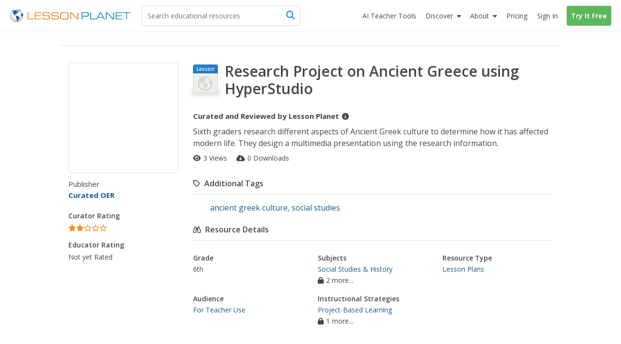

--- FILE ---
content_type: text/javascript
request_url: https://lessonplanet.com/assets/packs/js/base-bcce5dae47561ce5a0d5.js
body_size: 229168
content:
/*! For license information please see base-bcce5dae47561ce5a0d5.js.LICENSE.txt */
(function(){var __webpack_modules__={91907:function(e,t,r){"use strict";r.d(t,{A:function(){return o}});var n=r(36289),i=/^((children|dangerouslySetInnerHTML|key|ref|autoFocus|defaultValue|defaultChecked|innerHTML|suppressContentEditableWarning|suppressHydrationWarning|valueLink|abbr|accept|acceptCharset|accessKey|action|allow|allowUserMedia|allowPaymentRequest|allowFullScreen|allowTransparency|alt|async|autoComplete|autoPlay|capture|cellPadding|cellSpacing|challenge|charSet|checked|cite|classID|className|cols|colSpan|content|contentEditable|contextMenu|controls|controlsList|coords|crossOrigin|data|dateTime|decoding|default|defer|dir|disabled|disablePictureInPicture|download|draggable|encType|enterKeyHint|form|formAction|formEncType|formMethod|formNoValidate|formTarget|frameBorder|headers|height|hidden|high|href|hrefLang|htmlFor|httpEquiv|id|inputMode|integrity|is|keyParams|keyType|kind|label|lang|list|loading|loop|low|marginHeight|marginWidth|max|maxLength|media|mediaGroup|method|min|minLength|multiple|muted|name|nonce|noValidate|open|optimum|pattern|placeholder|playsInline|poster|preload|profile|radioGroup|readOnly|referrerPolicy|rel|required|reversed|role|rows|rowSpan|sandbox|scope|scoped|scrolling|seamless|selected|shape|size|sizes|slot|span|spellCheck|src|srcDoc|srcLang|srcSet|start|step|style|summary|tabIndex|target|title|translate|type|useMap|value|width|wmode|wrap|about|datatype|inlist|prefix|property|resource|typeof|vocab|autoCapitalize|autoCorrect|autoSave|color|incremental|fallback|inert|itemProp|itemScope|itemType|itemID|itemRef|on|option|results|security|unselectable|accentHeight|accumulate|additive|alignmentBaseline|allowReorder|alphabetic|amplitude|arabicForm|ascent|attributeName|attributeType|autoReverse|azimuth|baseFrequency|baselineShift|baseProfile|bbox|begin|bias|by|calcMode|capHeight|clip|clipPathUnits|clipPath|clipRule|colorInterpolation|colorInterpolationFilters|colorProfile|colorRendering|contentScriptType|contentStyleType|cursor|cx|cy|d|decelerate|descent|diffuseConstant|direction|display|divisor|dominantBaseline|dur|dx|dy|edgeMode|elevation|enableBackground|end|exponent|externalResourcesRequired|fill|fillOpacity|fillRule|filter|filterRes|filterUnits|floodColor|floodOpacity|focusable|fontFamily|fontSize|fontSizeAdjust|fontStretch|fontStyle|fontVariant|fontWeight|format|from|fr|fx|fy|g1|g2|glyphName|glyphOrientationHorizontal|glyphOrientationVertical|glyphRef|gradientTransform|gradientUnits|hanging|horizAdvX|horizOriginX|ideographic|imageRendering|in|in2|intercept|k|k1|k2|k3|k4|kernelMatrix|kernelUnitLength|kerning|keyPoints|keySplines|keyTimes|lengthAdjust|letterSpacing|lightingColor|limitingConeAngle|local|markerEnd|markerMid|markerStart|markerHeight|markerUnits|markerWidth|mask|maskContentUnits|maskUnits|mathematical|mode|numOctaves|offset|opacity|operator|order|orient|orientation|origin|overflow|overlinePosition|overlineThickness|panose1|paintOrder|pathLength|patternContentUnits|patternTransform|patternUnits|pointerEvents|points|pointsAtX|pointsAtY|pointsAtZ|preserveAlpha|preserveAspectRatio|primitiveUnits|r|radius|refX|refY|renderingIntent|repeatCount|repeatDur|requiredExtensions|requiredFeatures|restart|result|rotate|rx|ry|scale|seed|shapeRendering|slope|spacing|specularConstant|specularExponent|speed|spreadMethod|startOffset|stdDeviation|stemh|stemv|stitchTiles|stopColor|stopOpacity|strikethroughPosition|strikethroughThickness|string|stroke|strokeDasharray|strokeDashoffset|strokeLinecap|strokeLinejoin|strokeMiterlimit|strokeOpacity|strokeWidth|surfaceScale|systemLanguage|tableValues|targetX|targetY|textAnchor|textDecoration|textRendering|textLength|to|transform|u1|u2|underlinePosition|underlineThickness|unicode|unicodeBidi|unicodeRange|unitsPerEm|vAlphabetic|vHanging|vIdeographic|vMathematical|values|vectorEffect|version|vertAdvY|vertOriginX|vertOriginY|viewBox|viewTarget|visibility|widths|wordSpacing|writingMode|x|xHeight|x1|x2|xChannelSelector|xlinkActuate|xlinkArcrole|xlinkHref|xlinkRole|xlinkShow|xlinkTitle|xlinkType|xmlBase|xmlns|xmlnsXlink|xmlLang|xmlSpace|y|y1|y2|yChannelSelector|z|zoomAndPan|for|class|autofocus)|(([Dd][Aa][Tt][Aa]|[Aa][Rr][Ii][Aa]|x)-.*))$/,o=(0,n.A)((function(e){return i.test(e)||111===e.charCodeAt(0)&&110===e.charCodeAt(1)&&e.charCodeAt(2)<91}))},36289:function(e,t,r){"use strict";function n(e){var t=Object.create(null);return function(r){return void 0===t[r]&&(t[r]=e(r)),t[r]}}r.d(t,{A:function(){return n}})},85684:function(e,t,r){"use strict";r.d(t,{T:function(){return s},w:function(){return a}});var n=r(41594),i=r(67276),o=(r(12323),r(71287),n.createContext("undefined"!=typeof HTMLElement?(0,i.A)({key:"css"}):null));o.Provider;var a=function(e){return(0,n.forwardRef)((function(t,r){var i=(0,n.useContext)(o);return e(t,i,r)}))},s=n.createContext({})},17437:function(e,t,r){"use strict";r.d(t,{i7:function(){return o}}),r(41594),r(71287);var n=r(12323);function i(){for(var e=arguments.length,t=new Array(e),r=0;r<e;r++)t[r]=arguments[r];return(0,n.J)(t)}r(67276),r(4146);var o=function(){var e=i.apply(void 0,arguments),t="animation-"+e.name;return{name:t,styles:"@keyframes "+t+"{"+e.styles+"}",anim:1,toString:function(){return"_EMO_"+this.name+"_"+this.styles+"_EMO_"}}}},67276:function(e,t,r){"use strict";r.d(t,{A:function(){return g}});var n=r(18766),i=r(40390),o=r(19735),a=r(24534),s=r(50483),l=r(49503),c=r(73716),u=function(e,t,r){for(var n=0,o=0;n=o,o=(0,i.se)(),38===n&&12===o&&(t[r]=1),!(0,i.Sh)(o);)(0,i.K2)();return(0,i.di)(e,i.G1)},d=new WeakMap,h=function(e){if("rule"===e.type&&e.parent&&!(e.length<1)){for(var t=e.value,r=e.parent,n=e.column===r.column&&e.line===r.line;"rule"!==r.type;)if(!(r=r.parent))return;if((1!==e.props.length||58===t.charCodeAt(0)||d.get(r))&&!n){d.set(e,!0);for(var a=[],s=function(e,t){return(0,i.VF)(function(e,t){var r=-1,n=44;do{switch((0,i.Sh)(n)){case 0:38===n&&12===(0,i.se)()&&(t[r]=1),e[r]+=u(i.G1-1,t,r);break;case 2:e[r]+=(0,i.Tb)(n);break;case 4:if(44===n){e[++r]=58===(0,i.se)()?"&\f":"",t[r]=e[r].length;break}default:e[r]+=(0,o.HT)(n)}}while(n=(0,i.K2)());return e}((0,i.c4)(e),t))}(t,a),l=r.props,c=0,h=0;c<s.length;c++)for(var p=0;p<l.length;p++,h++)e.props[h]=a[c]?s[c].replace(/&\f/g,l[p]):l[p]+" "+s[c]}}},p=function(e){if("decl"===e.type){var t=e.value;108===t.charCodeAt(0)&&98===t.charCodeAt(2)&&(e.return="",e.value="")}};function f(e,t){switch((0,o.tW)(e,t)){case 5103:return a.j+"print-"+e+e;case 5737:case 4201:case 3177:case 3433:case 1641:case 4457:case 2921:case 5572:case 6356:case 5844:case 3191:case 6645:case 3005:case 6391:case 5879:case 5623:case 6135:case 4599:case 4855:case 4215:case 6389:case 5109:case 5365:case 5621:case 3829:return a.j+e+e;case 5349:case 4246:case 4810:case 6968:case 2756:return a.j+e+a.vd+e+a.MS+e+e;case 6828:case 4268:return a.j+e+a.MS+e+e;case 6165:return a.j+e+a.MS+"flex-"+e+e;case 5187:return a.j+e+(0,o.HC)(e,/(\w+).+(:[^]+)/,a.j+"box-$1$2"+a.MS+"flex-$1$2")+e;case 5443:return a.j+e+a.MS+"flex-item-"+(0,o.HC)(e,/flex-|-self/,"")+e;case 4675:return a.j+e+a.MS+"flex-line-pack"+(0,o.HC)(e,/align-content|flex-|-self/,"")+e;case 5548:return a.j+e+a.MS+(0,o.HC)(e,"shrink","negative")+e;case 5292:return a.j+e+a.MS+(0,o.HC)(e,"basis","preferred-size")+e;case 6060:return a.j+"box-"+(0,o.HC)(e,"-grow","")+a.j+e+a.MS+(0,o.HC)(e,"grow","positive")+e;case 4554:return a.j+(0,o.HC)(e,/([^-])(transform)/g,"$1"+a.j+"$2")+e;case 6187:return(0,o.HC)((0,o.HC)((0,o.HC)(e,/(zoom-|grab)/,a.j+"$1"),/(image-set)/,a.j+"$1"),e,"")+e;case 5495:case 3959:return(0,o.HC)(e,/(image-set\([^]*)/,a.j+"$1$`$1");case 4968:return(0,o.HC)((0,o.HC)(e,/(.+:)(flex-)?(.*)/,a.j+"box-pack:$3"+a.MS+"flex-pack:$3"),/s.+-b[^;]+/,"justify")+a.j+e+e;case 4095:case 3583:case 4068:case 2532:return(0,o.HC)(e,/(.+)-inline(.+)/,a.j+"$1$2")+e;case 8116:case 7059:case 5753:case 5535:case 5445:case 5701:case 4933:case 4677:case 5533:case 5789:case 5021:case 4765:if((0,o.b2)(e)-1-t>6)switch((0,o.wN)(e,t+1)){case 109:if(45!==(0,o.wN)(e,t+4))break;case 102:return(0,o.HC)(e,/(.+:)(.+)-([^]+)/,"$1"+a.j+"$2-$3$1"+a.vd+(108==(0,o.wN)(e,t+3)?"$3":"$2-$3"))+e;case 115:return~(0,o.K5)(e,"stretch")?f((0,o.HC)(e,"stretch","fill-available"),t)+e:e}break;case 4949:if(115!==(0,o.wN)(e,t+1))break;case 6444:switch((0,o.wN)(e,(0,o.b2)(e)-3-(~(0,o.K5)(e,"!important")&&10))){case 107:return(0,o.HC)(e,":",":"+a.j)+e;case 101:return(0,o.HC)(e,/(.+:)([^;!]+)(;|!.+)?/,"$1"+a.j+(45===(0,o.wN)(e,14)?"inline-":"")+"box$3$1"+a.j+"$2$3$1"+a.MS+"$2box$3")+e}break;case 5936:switch((0,o.wN)(e,t+11)){case 114:return a.j+e+a.MS+(0,o.HC)(e,/[svh]\w+-[tblr]{2}/,"tb")+e;case 108:return a.j+e+a.MS+(0,o.HC)(e,/[svh]\w+-[tblr]{2}/,"tb-rl")+e;case 45:return a.j+e+a.MS+(0,o.HC)(e,/[svh]\w+-[tblr]{2}/,"lr")+e}return a.j+e+a.MS+e+e}return e}var m=[function(e,t,r,n){if(e.length>-1&&!e.return)switch(e.type){case a.LU:e.return=f(e.value,e.length);break;case a.Sv:return(0,s.l)([(0,i.C)(e,{value:(0,o.HC)(e.value,"@","@"+a.j)})],n);case a.XZ:if(e.length)return(0,o.kg)(e.props,(function(t){switch((0,o.YW)(t,/(::plac\w+|:read-\w+)/)){case":read-only":case":read-write":return(0,s.l)([(0,i.C)(e,{props:[(0,o.HC)(t,/:(read-\w+)/,":"+a.vd+"$1")]})],n);case"::placeholder":return(0,s.l)([(0,i.C)(e,{props:[(0,o.HC)(t,/:(plac\w+)/,":"+a.j+"input-$1")]}),(0,i.C)(e,{props:[(0,o.HC)(t,/:(plac\w+)/,":"+a.vd+"$1")]}),(0,i.C)(e,{props:[(0,o.HC)(t,/:(plac\w+)/,a.MS+"input-$1")]})],n)}return""}))}}],g=function(e){var t=e.key;if("css"===t){var r=document.querySelectorAll("style[data-emotion]:not([data-s])");Array.prototype.forEach.call(r,(function(e){-1!==e.getAttribute("data-emotion").indexOf(" ")&&(document.head.appendChild(e),e.setAttribute("data-s",""))}))}var i,o,a=e.stylisPlugins||m,u={},d=[];i=e.container||document.head,Array.prototype.forEach.call(document.querySelectorAll('style[data-emotion^="'+t+' "]'),(function(e){for(var t=e.getAttribute("data-emotion").split(" "),r=1;r<t.length;r++)u[t[r]]=!0;d.push(e)}));var f,g=[h,p],v=[s.A,(0,l.MY)((function(e){f.insert(e)}))],b=(0,l.r1)(g.concat(a,v));o=function(e,t,r,n){var i;f=r,i=e?e+"{"+t.styles+"}":t.styles,(0,s.l)((0,c.wE)(i),b),n&&(y.inserted[t.name]=!0)};var y={key:t,sheet:new n.v({key:t,container:i,nonce:e.nonce,speedy:e.speedy,prepend:e.prepend,insertionPoint:e.insertionPoint}),nonce:e.nonce,inserted:u,registered:{},insert:o};return y.sheet.hydrate(d),y}},18766:function(e,t,r){"use strict";r.d(t,{v:function(){return n}});var n=function(){function e(e){var t=this;this._insertTag=function(e){var r;r=0===t.tags.length?t.insertionPoint?t.insertionPoint.nextSibling:t.prepend?t.container.firstChild:t.before:t.tags[t.tags.length-1].nextSibling,t.container.insertBefore(e,r),t.tags.push(e)},this.isSpeedy=void 0===e.speedy||e.speedy,this.tags=[],this.ctr=0,this.nonce=e.nonce,this.key=e.key,this.container=e.container,this.prepend=e.prepend,this.insertionPoint=e.insertionPoint,this.before=null}var t=e.prototype;return t.hydrate=function(e){e.forEach(this._insertTag)},t.insert=function(e){this.ctr%(this.isSpeedy?65e3:1)==0&&this._insertTag(function(e){var t=document.createElement("style");return t.setAttribute("data-emotion",e.key),void 0!==e.nonce&&t.setAttribute("nonce",e.nonce),t.appendChild(document.createTextNode("")),t.setAttribute("data-s",""),t}(this));var t=this.tags[this.tags.length-1];if(this.isSpeedy){var r=function(e){if(e.sheet)return e.sheet;for(var t=0;t<document.styleSheets.length;t++)if(document.styleSheets[t].ownerNode===e)return document.styleSheets[t]}(t);try{r.insertRule(e,r.cssRules.length)}catch(e){}}else t.appendChild(document.createTextNode(e));this.ctr++},t.flush=function(){this.tags.forEach((function(e){return e.parentNode&&e.parentNode.removeChild(e)})),this.tags=[],this.ctr=0},e}()},12323:function(e,t,r){"use strict";r.d(t,{J:function(){return m}});var n=r(80697),i=r(83969),o=r(36289),a=/[A-Z]|^ms/g,s=/_EMO_([^_]+?)_([^]*?)_EMO_/g,l=function(e){return 45===e.charCodeAt(1)},c=function(e){return null!=e&&"boolean"!=typeof e},u=(0,o.A)((function(e){return l(e)?e:e.replace(a,"-$&").toLowerCase()})),d=function(e,t){switch(e){case"animation":case"animationName":if("string"==typeof t)return t.replace(s,(function(e,t,r){return p={name:t,styles:r,next:p},t}))}return 1===i.A[e]||l(e)||"number"!=typeof t||0===t?t:t+"px"};function h(e,t,r){if(null==r)return"";if(void 0!==r.__emotion_styles)return r;switch(typeof r){case"boolean":return"";case"object":if(1===r.anim)return p={name:r.name,styles:r.styles,next:p},r.name;if(void 0!==r.styles){var n=r.next;if(void 0!==n)for(;void 0!==n;)p={name:n.name,styles:n.styles,next:p},n=n.next;return r.styles+";"}return function(e,t,r){var n="";if(Array.isArray(r))for(var i=0;i<r.length;i++)n+=h(e,t,r[i])+";";else for(var o in r){var a=r[o];if("object"!=typeof a)null!=t&&void 0!==t[a]?n+=o+"{"+t[a]+"}":c(a)&&(n+=u(o)+":"+d(o,a)+";");else if(!Array.isArray(a)||"string"!=typeof a[0]||null!=t&&void 0!==t[a[0]]){var s=h(e,t,a);switch(o){case"animation":case"animationName":n+=u(o)+":"+s+";";break;default:n+=o+"{"+s+"}"}}else for(var l=0;l<a.length;l++)c(a[l])&&(n+=u(o)+":"+d(o,a[l])+";")}return n}(e,t,r);case"function":if(void 0!==e){var i=p,o=r(e);return p=i,h(e,t,o)}}if(null==t)return r;var a=t[r];return void 0!==a?a:r}var p,f=/label:\s*([^\s;\n{]+)\s*(;|$)/g,m=function(e,t,r){if(1===e.length&&"object"==typeof e[0]&&null!==e[0]&&void 0!==e[0].styles)return e[0];var i=!0,o="";p=void 0;var a=e[0];null==a||void 0===a.raw?(i=!1,o+=h(r,t,a)):o+=a[0];for(var s=1;s<e.length;s++)o+=h(r,t,e[s]),i&&(o+=a[s]);f.lastIndex=0;for(var l,c="";null!==(l=f.exec(o));)c+="-"+l[1];return{name:(0,n.A)(o)+c,styles:o,next:p}}},80697:function(e,t,r){"use strict";function n(e){for(var t,r=0,n=0,i=e.length;i>=4;++n,i-=4)t=1540483477*(65535&(t=255&e.charCodeAt(n)|(255&e.charCodeAt(++n))<<8|(255&e.charCodeAt(++n))<<16|(255&e.charCodeAt(++n))<<24))+(59797*(t>>>16)<<16),r=1540483477*(65535&(t^=t>>>24))+(59797*(t>>>16)<<16)^1540483477*(65535&r)+(59797*(r>>>16)<<16);switch(i){case 3:r^=(255&e.charCodeAt(n+2))<<16;case 2:r^=(255&e.charCodeAt(n+1))<<8;case 1:r=1540483477*(65535&(r^=255&e.charCodeAt(n)))+(59797*(r>>>16)<<16)}return(((r=1540483477*(65535&(r^=r>>>13))+(59797*(r>>>16)<<16))^r>>>15)>>>0).toString(36)}r.d(t,{A:function(){return n}})},81923:function(e,t,r){"use strict";r.d(t,{A:function(){return m}});var n=r(84813),i=r(41594),o=r(91907),a=r(85684),s=r(30041),l=r(12323),c=r(71287),u=o.A,d=function(e){return"theme"!==e},h=function(e){return"string"==typeof e&&e.charCodeAt(0)>96?u:d},p=function(e,t,r){var n;if(t){var i=t.shouldForwardProp;n=e.__emotion_forwardProp&&i?function(t){return e.__emotion_forwardProp(t)&&i(t)}:i}return"function"!=typeof n&&r&&(n=e.__emotion_forwardProp),n},f=function(e){var t=e.cache,r=e.serialized,n=e.isStringTag;return(0,s.SF)(t,r,n),(0,c.s)((function(){return(0,s.sk)(t,r,n)})),null},m=function e(t,r){var o,c,u=t.__emotion_real===t,d=u&&t.__emotion_base||t;void 0!==r&&(o=r.label,c=r.target);var m=p(t,r,u),g=m||h(d),v=!g("as");return function(){var b=arguments,y=u&&void 0!==t.__emotion_styles?t.__emotion_styles.slice(0):[];if(void 0!==o&&y.push("label:"+o+";"),null==b[0]||void 0===b[0].raw)y.push.apply(y,b);else{y.push(b[0][0]);for(var _=b.length,w=1;w<_;w++)y.push(b[w],b[0][w])}var S=(0,a.w)((function(e,t,r){var n=v&&e.as||d,o="",u=[],p=e;if(null==e.theme){for(var b in p={},e)p[b]=e[b];p.theme=i.useContext(a.T)}"string"==typeof e.className?o=(0,s.Rk)(t.registered,u,e.className):null!=e.className&&(o=e.className+" ");var _=(0,l.J)(y.concat(u),t.registered,p);o+=t.key+"-"+_.name,void 0!==c&&(o+=" "+c);var w=v&&void 0===m?h(n):g,S={};for(var x in e)v&&"as"===x||w(x)&&(S[x]=e[x]);return S.className=o,S.ref=r,i.createElement(i.Fragment,null,i.createElement(f,{cache:t,serialized:_,isStringTag:"string"==typeof n}),i.createElement(n,S))}));return S.displayName=void 0!==o?o:"Styled("+("string"==typeof d?d:d.displayName||d.name||"Component")+")",S.defaultProps=t.defaultProps,S.__emotion_real=S,S.__emotion_base=d,S.__emotion_styles=y,S.__emotion_forwardProp=m,Object.defineProperty(S,"toString",{value:function(){return"."+c}}),S.withComponent=function(t,i){return e(t,(0,n.A)({},r,i,{shouldForwardProp:p(S,i,!0)})).apply(void 0,y)},S}}},69815:function(e,t,r){"use strict";r.d(t,{A:function(){return i}});var n=r(81923),i=(r(41594),r(12323),r(71287),n.A.bind());["a","abbr","address","area","article","aside","audio","b","base","bdi","bdo","big","blockquote","body","br","button","canvas","caption","cite","code","col","colgroup","data","datalist","dd","del","details","dfn","dialog","div","dl","dt","em","embed","fieldset","figcaption","figure","footer","form","h1","h2","h3","h4","h5","h6","head","header","hgroup","hr","html","i","iframe","img","input","ins","kbd","keygen","label","legend","li","link","main","map","mark","marquee","menu","menuitem","meta","meter","nav","noscript","object","ol","optgroup","option","output","p","param","picture","pre","progress","q","rp","rt","ruby","s","samp","script","section","select","small","source","span","strong","style","sub","summary","sup","table","tbody","td","textarea","tfoot","th","thead","time","title","tr","track","u","ul","var","video","wbr","circle","clipPath","defs","ellipse","foreignObject","g","image","line","linearGradient","mask","path","pattern","polygon","polyline","radialGradient","rect","stop","svg","text","tspan"].forEach((function(e){i[e]=i(e)}))},83969:function(e,t,r){"use strict";r.d(t,{A:function(){return n}});var n={animationIterationCount:1,aspectRatio:1,borderImageOutset:1,borderImageSlice:1,borderImageWidth:1,boxFlex:1,boxFlexGroup:1,boxOrdinalGroup:1,columnCount:1,columns:1,flex:1,flexGrow:1,flexPositive:1,flexShrink:1,flexNegative:1,flexOrder:1,gridRow:1,gridRowEnd:1,gridRowSpan:1,gridRowStart:1,gridColumn:1,gridColumnEnd:1,gridColumnSpan:1,gridColumnStart:1,msGridRow:1,msGridRowSpan:1,msGridColumn:1,msGridColumnSpan:1,fontWeight:1,lineHeight:1,opacity:1,order:1,orphans:1,tabSize:1,widows:1,zIndex:1,zoom:1,WebkitLineClamp:1,fillOpacity:1,floodOpacity:1,stopOpacity:1,strokeDasharray:1,strokeDashoffset:1,strokeMiterlimit:1,strokeOpacity:1,strokeWidth:1}},71287:function(e,t,r){"use strict";r.d(t,{s:function(){return o}});var n=r(41594),i=!!n.useInsertionEffect&&n.useInsertionEffect,o=i||function(e){return e()};i||n.useLayoutEffect},30041:function(e,t,r){"use strict";function n(e,t,r){var n="";return r.split(" ").forEach((function(r){void 0!==e[r]?t.push(e[r]+";"):n+=r+" "})),n}r.d(t,{Rk:function(){return n},SF:function(){return i},sk:function(){return o}});var i=function(e,t,r){var n=e.key+"-"+t.name;!1===r&&void 0===e.registered[n]&&(e.registered[n]=t.styles)},o=function(e,t,r){i(e,t,r);var n=e.key+"-"+t.name;if(void 0===e.inserted[t.name]){var o=t;do{e.insert(t===o?"."+n:"",o,e.sheet,!0),o=o.next}while(void 0!==o)}}},98161:function(e,t){"use strict";var r="function"==typeof Symbol&&Symbol.for,n=(r&&Symbol.for("react.element"),r&&Symbol.for("react.portal"),r?Symbol.for("react.fragment"):60107),i=r?Symbol.for("react.strict_mode"):60108,o=r?Symbol.for("react.profiler"):60114,a=r?Symbol.for("react.provider"):60109,s=r?Symbol.for("react.context"):60110,l=(r&&Symbol.for("react.async_mode"),r?Symbol.for("react.concurrent_mode"):60111),c=r?Symbol.for("react.forward_ref"):60112,u=r?Symbol.for("react.suspense"):60113,d=r?Symbol.for("react.suspense_list"):60120,h=r?Symbol.for("react.memo"):60115,p=r?Symbol.for("react.lazy"):60116,f=r?Symbol.for("react.block"):60121,m=r?Symbol.for("react.fundamental"):60117,g=r?Symbol.for("react.responder"):60118,v=r?Symbol.for("react.scope"):60119;t.isValidElementType=function(e){return"string"==typeof e||"function"==typeof e||e===n||e===l||e===o||e===i||e===u||e===d||"object"==typeof e&&null!==e&&(e.$$typeof===p||e.$$typeof===h||e.$$typeof===a||e.$$typeof===s||e.$$typeof===c||e.$$typeof===m||e.$$typeof===g||e.$$typeof===v||e.$$typeof===f)}},93101:function(e,t,r){"use strict";e.exports=r(98161)},80189:function(e,t,r){"use strict";r.d(t,{A:function(){return T}});var n=r(41594),i=r(34164),o=r(75659),a=r(24899),s=r(11848),l=r(25669),c=r(96852),u=r(83034),d=r(72295);class h{static create(){return new h}static use(){const e=(0,d.A)(h.create).current,[t,r]=n.useState(!1);return e.shouldMount=t,e.setShouldMount=r,n.useEffect(e.mountEffect,[t]),e}constructor(){this.ref={current:null},this.mounted=null,this.didMount=!1,this.shouldMount=!1,this.setShouldMount=null}mount(){return this.mounted||(this.mounted=function(){let e,t;const r=new Promise(((r,n)=>{e=r,t=n}));return r.resolve=e,r.reject=t,r}(),this.shouldMount=!0,this.setShouldMount(this.shouldMount)),this.mounted}mountEffect=()=>{this.shouldMount&&!this.didMount&&null!==this.ref.current&&(this.didMount=!0,this.mounted.resolve())};start(...e){this.mount().then((()=>this.ref.current?.start(...e)))}stop(...e){this.mount().then((()=>this.ref.current?.stop(...e)))}pulsate(...e){this.mount().then((()=>this.ref.current?.pulsate(...e)))}}var p=r(47299),f=r(88535),m=r(17437),g=r(74848),v=r(38413),b=(0,v.A)("MuiTouchRipple",["root","ripple","rippleVisible","ripplePulsate","child","childLeaving","childPulsate"]);const y=m.i7`
  0% {
    transform: scale(0);
    opacity: 0.1;
  }

  100% {
    transform: scale(1);
    opacity: 0.3;
  }
`,_=m.i7`
  0% {
    opacity: 1;
  }

  100% {
    opacity: 0;
  }
`,w=m.i7`
  0% {
    transform: scale(1);
  }

  50% {
    transform: scale(0.92);
  }

  100% {
    transform: scale(1);
  }
`,S=(0,s.Ay)("span",{name:"MuiTouchRipple",slot:"Root"})({overflow:"hidden",pointerEvents:"none",position:"absolute",zIndex:0,top:0,right:0,bottom:0,left:0,borderRadius:"inherit"}),x=(0,s.Ay)((function(e){const{className:t,classes:r,pulsate:o=!1,rippleX:a,rippleY:s,rippleSize:l,in:c,onExited:u,timeout:d}=e,[h,p]=n.useState(!1),f=(0,i.A)(t,r.ripple,r.rippleVisible,o&&r.ripplePulsate),m={width:l,height:l,top:-l/2+s,left:-l/2+a},v=(0,i.A)(r.child,h&&r.childLeaving,o&&r.childPulsate);return c||h||p(!0),n.useEffect((()=>{if(!c&&null!=u){const e=setTimeout(u,d);return()=>{clearTimeout(e)}}}),[u,c,d]),(0,g.jsx)("span",{className:f,style:m,children:(0,g.jsx)("span",{className:v})})}),{name:"MuiTouchRipple",slot:"Ripple"})`
  opacity: 0;
  position: absolute;

  &.${b.rippleVisible} {
    opacity: 0.3;
    transform: scale(1);
    animation-name: ${y};
    animation-duration: ${550}ms;
    animation-timing-function: ${({theme:e})=>e.transitions.easing.easeInOut};
  }

  &.${b.ripplePulsate} {
    animation-duration: ${({theme:e})=>e.transitions.duration.shorter}ms;
  }

  & .${b.child} {
    opacity: 1;
    display: block;
    width: 100%;
    height: 100%;
    border-radius: 50%;
    background-color: currentColor;
  }

  & .${b.childLeaving} {
    opacity: 0;
    animation-name: ${_};
    animation-duration: ${550}ms;
    animation-timing-function: ${({theme:e})=>e.transitions.easing.easeInOut};
  }

  & .${b.childPulsate} {
    position: absolute;
    /* @noflip */
    left: 0px;
    top: 0;
    animation-name: ${w};
    animation-duration: 2500ms;
    animation-timing-function: ${({theme:e})=>e.transitions.easing.easeInOut};
    animation-iteration-count: infinite;
    animation-delay: 200ms;
  }
`;var E=n.forwardRef((function(e,t){const r=(0,l.b)({props:e,name:"MuiTouchRipple"}),{center:o=!1,classes:a={},className:s,...c}=r,[u,d]=n.useState([]),h=n.useRef(0),m=n.useRef(null);n.useEffect((()=>{m.current&&(m.current(),m.current=null)}),[u]);const v=n.useRef(!1),y=(0,f.A)(),_=n.useRef(null),w=n.useRef(null),E=n.useCallback((e=>{const{pulsate:t,rippleX:r,rippleY:n,rippleSize:o,cb:s}=e;d((e=>[...e,(0,g.jsx)(x,{classes:{ripple:(0,i.A)(a.ripple,b.ripple),rippleVisible:(0,i.A)(a.rippleVisible,b.rippleVisible),ripplePulsate:(0,i.A)(a.ripplePulsate,b.ripplePulsate),child:(0,i.A)(a.child,b.child),childLeaving:(0,i.A)(a.childLeaving,b.childLeaving),childPulsate:(0,i.A)(a.childPulsate,b.childPulsate)},timeout:550,pulsate:t,rippleX:r,rippleY:n,rippleSize:o},h.current)])),h.current+=1,m.current=s}),[a]),k=n.useCallback(((e={},t={},r=()=>{})=>{const{pulsate:n=!1,center:i=o||t.pulsate,fakeElement:a=!1}=t;if("mousedown"===e?.type&&v.current)return void(v.current=!1);"touchstart"===e?.type&&(v.current=!0);const s=a?null:w.current,l=s?s.getBoundingClientRect():{width:0,height:0,left:0,top:0};let c,u,d;if(i||void 0===e||0===e.clientX&&0===e.clientY||!e.clientX&&!e.touches)c=Math.round(l.width/2),u=Math.round(l.height/2);else{const{clientX:t,clientY:r}=e.touches&&e.touches.length>0?e.touches[0]:e;c=Math.round(t-l.left),u=Math.round(r-l.top)}if(i)d=Math.sqrt((2*l.width**2+l.height**2)/3),d%2==0&&(d+=1);else{const e=2*Math.max(Math.abs((s?s.clientWidth:0)-c),c)+2,t=2*Math.max(Math.abs((s?s.clientHeight:0)-u),u)+2;d=Math.sqrt(e**2+t**2)}e?.touches?null===_.current&&(_.current=()=>{E({pulsate:n,rippleX:c,rippleY:u,rippleSize:d,cb:r})},y.start(80,(()=>{_.current&&(_.current(),_.current=null)}))):E({pulsate:n,rippleX:c,rippleY:u,rippleSize:d,cb:r})}),[o,E,y]),A=n.useCallback((()=>{k({},{pulsate:!0})}),[k]),C=n.useCallback(((e,t)=>{if(y.clear(),"touchend"===e?.type&&_.current)return _.current(),_.current=null,void y.start(0,(()=>{C(e,t)}));_.current=null,d((e=>e.length>0?e.slice(1):e)),m.current=t}),[y]);return n.useImperativeHandle(t,(()=>({pulsate:A,start:k,stop:C})),[A,k,C]),(0,g.jsx)(S,{className:(0,i.A)(b.root,a.root,s),ref:w,...c,children:(0,g.jsx)(p.A,{component:null,exit:!0,children:u})})})),k=r(31609);function A(e){return(0,k.Ay)("MuiButtonBase",e)}var C=(0,v.A)("MuiButtonBase",["root","disabled","focusVisible"]);const P=(0,s.Ay)("button",{name:"MuiButtonBase",slot:"Root",overridesResolver:(e,t)=>t.root})({display:"inline-flex",alignItems:"center",justifyContent:"center",position:"relative",boxSizing:"border-box",WebkitTapHighlightColor:"transparent",backgroundColor:"transparent",outline:0,border:0,margin:0,borderRadius:0,padding:0,cursor:"pointer",userSelect:"none",verticalAlign:"middle",MozAppearance:"none",WebkitAppearance:"none",textDecoration:"none",color:"inherit","&::-moz-focus-inner":{borderStyle:"none"},[`&.${C.disabled}`]:{pointerEvents:"none",cursor:"default"},"@media print":{colorAdjust:"exact"}});function N(e,t,r,n=!1){return(0,u.A)((i=>(r&&r(i),n||e[t](i),!0)))}var T=n.forwardRef((function(e,t){const r=(0,l.b)({props:e,name:"MuiButtonBase"}),{action:s,centerRipple:d=!1,children:p,className:f,component:m="button",disabled:v=!1,disableRipple:b=!1,disableTouchRipple:y=!1,focusRipple:_=!1,focusVisibleClassName:w,LinkComponent:S="a",onBlur:x,onClick:k,onContextMenu:C,onDragLeave:T,onFocus:$,onFocusVisible:O,onKeyDown:R,onKeyUp:L,onMouseDown:I,onMouseLeave:F,onMouseUp:j,onTouchEnd:M,onTouchMove:D,onTouchStart:B,tabIndex:V=0,TouchRippleProps:H,touchRippleRef:U,type:z,...q}=r,W=n.useRef(null),G=h.use(),Y=(0,c.A)(G.ref,U),[K,Z]=n.useState(!1);v&&K&&Z(!1),n.useImperativeHandle(s,(()=>({focusVisible:()=>{Z(!0),W.current.focus()}})),[]);const X=G.shouldMount&&!b&&!v;n.useEffect((()=>{K&&_&&!b&&G.pulsate()}),[b,_,K,G]);const J=N(G,"start",I,y),Q=N(G,"stop",C,y),ee=N(G,"stop",T,y),te=N(G,"stop",j,y),re=N(G,"stop",(e=>{K&&e.preventDefault(),F&&F(e)}),y),ne=N(G,"start",B,y),ie=N(G,"stop",M,y),oe=N(G,"stop",D,y),ae=N(G,"stop",(e=>{(0,a.A)(e.target)||Z(!1),x&&x(e)}),!1),se=(0,u.A)((e=>{W.current||(W.current=e.currentTarget),(0,a.A)(e.target)&&(Z(!0),O&&O(e)),$&&$(e)})),le=()=>{const e=W.current;return m&&"button"!==m&&!("A"===e.tagName&&e.href)},ce=(0,u.A)((e=>{_&&!e.repeat&&K&&" "===e.key&&G.stop(e,(()=>{G.start(e)})),e.target===e.currentTarget&&le()&&" "===e.key&&e.preventDefault(),R&&R(e),e.target===e.currentTarget&&le()&&"Enter"===e.key&&!v&&(e.preventDefault(),k&&k(e))})),ue=(0,u.A)((e=>{_&&" "===e.key&&K&&!e.defaultPrevented&&G.stop(e,(()=>{G.pulsate(e)})),L&&L(e),k&&e.target===e.currentTarget&&le()&&" "===e.key&&!e.defaultPrevented&&k(e)}));let de=m;"button"===de&&(q.href||q.to)&&(de=S);const he={};"button"===de?(he.type=void 0===z?"button":z,he.disabled=v):(q.href||q.to||(he.role="button"),v&&(he["aria-disabled"]=v));const pe=(0,c.A)(t,W),fe={...r,centerRipple:d,component:m,disabled:v,disableRipple:b,disableTouchRipple:y,focusRipple:_,tabIndex:V,focusVisible:K},me=(e=>{const{disabled:t,focusVisible:r,focusVisibleClassName:n,classes:i}=e,a={root:["root",t&&"disabled",r&&"focusVisible"]},s=(0,o.A)(a,A,i);return r&&n&&(s.root+=` ${n}`),s})(fe);return(0,g.jsxs)(P,{as:de,className:(0,i.A)(me.root,f),ownerState:fe,onBlur:ae,onClick:k,onContextMenu:Q,onFocus:se,onKeyDown:ce,onKeyUp:ue,onMouseDown:J,onMouseLeave:re,onMouseUp:te,onDragLeave:ee,onTouchEnd:ie,onTouchMove:oe,onTouchStart:ne,ref:pe,tabIndex:v?-1:V,type:z,...he,...q,children:[p,X?(0,g.jsx)(E,{ref:Y,center:d,...H}):null]})}))},27558:function(e,t,r){"use strict";r.d(t,{A:function(){return C}});var n=r(41594),i=r(34164),o=r(75659),a=r(85703),s=r(55860),l=r(75003),c=r(74848),u=(0,l.A)((0,c.jsx)("path",{d:"M19 5v14H5V5h14m0-2H5c-1.1 0-2 .9-2 2v14c0 1.1.9 2 2 2h14c1.1 0 2-.9 2-2V5c0-1.1-.9-2-2-2z"}),"CheckBoxOutlineBlank"),d=(0,l.A)((0,c.jsx)("path",{d:"M19 3H5c-1.11 0-2 .9-2 2v14c0 1.1.89 2 2 2h14c1.11 0 2-.9 2-2V5c0-1.1-.89-2-2-2zm-9 14l-5-5 1.41-1.41L10 14.17l7.59-7.59L19 8l-9 9z"}),"CheckBox"),h=(0,l.A)((0,c.jsx)("path",{d:"M19 3H5c-1.1 0-2 .9-2 2v14c0 1.1.9 2 2 2h14c1.1 0 2-.9 2-2V5c0-1.1-.9-2-2-2zm-2 10H7v-2h10v2z"}),"IndeterminateCheckBox"),p=r(28466),f=r(39770),m=r(38413),g=r(31609);function v(e){return(0,g.Ay)("MuiCheckbox",e)}var b=(0,m.A)("MuiCheckbox",["root","checked","disabled","indeterminate","colorPrimary","colorSecondary","sizeSmall","sizeMedium"]),y=r(11848),_=r(42637),w=r(78660),S=r(25669);const x=(0,y.Ay)(s.A,{shouldForwardProp:e=>(0,f.A)(e)||"classes"===e,name:"MuiCheckbox",slot:"Root",overridesResolver:(e,t)=>{const{ownerState:r}=e;return[t.root,r.indeterminate&&t.indeterminate,t[`size${(0,p.A)(r.size)}`],"default"!==r.color&&t[`color${(0,p.A)(r.color)}`]]}})((0,_.A)((({theme:e})=>({color:(e.vars||e).palette.text.secondary,variants:[{props:{color:"default",disableRipple:!1},style:{"&:hover":{backgroundColor:e.vars?`rgba(${e.vars.palette.action.activeChannel} / ${e.vars.palette.action.hoverOpacity})`:(0,a.X4)(e.palette.action.active,e.palette.action.hoverOpacity)}}},...Object.entries(e.palette).filter((0,w.A)()).map((([t])=>({props:{color:t,disableRipple:!1},style:{"&:hover":{backgroundColor:e.vars?`rgba(${e.vars.palette[t].mainChannel} / ${e.vars.palette.action.hoverOpacity})`:(0,a.X4)(e.palette[t].main,e.palette.action.hoverOpacity)}}}))),...Object.entries(e.palette).filter((0,w.A)()).map((([t])=>({props:{color:t},style:{[`&.${b.checked}, &.${b.indeterminate}`]:{color:(e.vars||e).palette[t].main},[`&.${b.disabled}`]:{color:(e.vars||e).palette.action.disabled}}}))),{props:{disableRipple:!1},style:{"&:hover":{"@media (hover: none)":{backgroundColor:"transparent"}}}}]})))),E=(0,c.jsx)(d,{}),k=(0,c.jsx)(u,{}),A=(0,c.jsx)(h,{});var C=n.forwardRef((function(e,t){const r=(0,S.b)({props:e,name:"MuiCheckbox"}),{checkedIcon:a=E,color:s="primary",icon:l=k,indeterminate:u=!1,indeterminateIcon:d=A,inputProps:h,size:f="medium",disableRipple:m=!1,className:g,...b}=r,y=u?d:l,_=u?d:a,w={...r,disableRipple:m,color:s,indeterminate:u,size:f},C=(e=>{const{classes:t,indeterminate:r,color:n,size:i}=e,a={root:["root",r&&"indeterminate",`color${(0,p.A)(n)}`,`size${(0,p.A)(i)}`]},s=(0,o.A)(a,v,t);return{...t,...s}})(w);return(0,c.jsx)(x,{type:"checkbox",inputProps:{"data-indeterminate":u,...h},icon:n.cloneElement(y,{fontSize:y.props.fontSize??f}),checkedIcon:n.cloneElement(_,{fontSize:_.props.fontSize??f}),ownerState:w,ref:t,className:(0,i.A)(C.root,g),disableRipple:m,...b,classes:C})}))},25669:function(e,t,r){"use strict";r.d(t,{b:function(){return i}}),r(41594);var n=r(72221);function i(e){return(0,n.b)(e)}r(74848)},33800:function(e,t,r){"use strict";const n=r(41594).createContext(void 0);t.A=n},38086:function(e,t,r){"use strict";function n({props:e,states:t,muiFormControl:r}){return t.reduce(((t,n)=>(t[n]=e[n],r&&void 0===e[n]&&(t[n]=r[n]),t)),{})}r.d(t,{A:function(){return n}})},79716:function(e,t,r){"use strict";r.d(t,{A:function(){return o}});var n=r(41594),i=r(33800);function o(){return n.useContext(i.A)}},68864:function(e,t,r){"use strict";r.d(t,{A:function(){return w}});var n=r(41594),i=r(34164),o=r(75659),a=r(79716),s=r(11848),l=r(42637),c=r(25669),u=r(33551),d=r(28466),h=r(38413),p=r(31609);function f(e){return(0,p.Ay)("MuiFormControlLabel",e)}var m=(0,h.A)("MuiFormControlLabel",["root","labelPlacementStart","labelPlacementTop","labelPlacementBottom","disabled","label","error","required","asterisk"]),g=r(38086),v=r(6025),b=r(74848);const y=(0,s.Ay)("label",{name:"MuiFormControlLabel",slot:"Root",overridesResolver:(e,t)=>{const{ownerState:r}=e;return[{[`& .${m.label}`]:t.label},t.root,t[`labelPlacement${(0,d.A)(r.labelPlacement)}`]]}})((0,l.A)((({theme:e})=>({display:"inline-flex",alignItems:"center",cursor:"pointer",verticalAlign:"middle",WebkitTapHighlightColor:"transparent",marginLeft:-11,marginRight:16,[`&.${m.disabled}`]:{cursor:"default"},[`& .${m.label}`]:{[`&.${m.disabled}`]:{color:(e.vars||e).palette.text.disabled}},variants:[{props:{labelPlacement:"start"},style:{flexDirection:"row-reverse",marginRight:-11}},{props:{labelPlacement:"top"},style:{flexDirection:"column-reverse"}},{props:{labelPlacement:"bottom"},style:{flexDirection:"column"}},{props:({labelPlacement:e})=>"start"===e||"top"===e||"bottom"===e,style:{marginLeft:16}}]})))),_=(0,s.Ay)("span",{name:"MuiFormControlLabel",slot:"Asterisk",overridesResolver:(e,t)=>t.asterisk})((0,l.A)((({theme:e})=>({[`&.${m.error}`]:{color:(e.vars||e).palette.error.main}}))));var w=n.forwardRef((function(e,t){const r=(0,c.b)({props:e,name:"MuiFormControlLabel"}),{checked:s,className:l,componentsProps:h={},control:p,disabled:m,disableTypography:w,inputRef:S,label:x,labelPlacement:E="end",name:k,onChange:A,required:C,slots:P={},slotProps:N={},value:T,...$}=r,O=(0,a.A)(),R=m??p.props.disabled??O?.disabled,L=C??p.props.required,I={disabled:R,required:L};["checked","name","onChange","value","inputRef"].forEach((e=>{void 0===p.props[e]&&void 0!==r[e]&&(I[e]=r[e])}));const F=(0,g.A)({props:r,muiFormControl:O,states:["error"]}),j={...r,disabled:R,labelPlacement:E,required:L,error:F.error},M=(e=>{const{classes:t,disabled:r,labelPlacement:n,error:i,required:a}=e,s={root:["root",r&&"disabled",`labelPlacement${(0,d.A)(n)}`,i&&"error",a&&"required"],label:["label",r&&"disabled"],asterisk:["asterisk",i&&"error"]};return(0,o.A)(s,f,t)})(j),D={slots:P,slotProps:{...h,...N}},[B,V]=(0,v.A)("typography",{elementType:u.A,externalForwardedProps:D,ownerState:j});let H=x;return null==H||H.type===u.A||w||(H=(0,b.jsx)(B,{component:"span",...V,className:(0,i.A)(M.label,V?.className),children:H})),(0,b.jsxs)(y,{className:(0,i.A)(M.root,l),ownerState:j,ref:t,...$,children:[n.cloneElement(p,I),L?(0,b.jsxs)("div",{children:[H,(0,b.jsxs)(_,{ownerState:j,"aria-hidden":!0,className:M.asterisk,children:[" ","*"]})]}):H]})}))},33551:function(e,t,r){"use strict";var n=r(41594),i=r(34164),o=r(75659),a=r(76081),s=r(11848),l=r(42637),c=r(25669),u=r(28466),d=r(78660),h=r(78651),p=r(74848);const f={primary:!0,secondary:!0,error:!0,info:!0,success:!0,warning:!0,textPrimary:!0,textSecondary:!0,textDisabled:!0},m=(0,a.Dg)(),g=(0,s.Ay)("span",{name:"MuiTypography",slot:"Root",overridesResolver:(e,t)=>{const{ownerState:r}=e;return[t.root,r.variant&&t[r.variant],"inherit"!==r.align&&t[`align${(0,u.A)(r.align)}`],r.noWrap&&t.noWrap,r.gutterBottom&&t.gutterBottom,r.paragraph&&t.paragraph]}})((0,l.A)((({theme:e})=>({margin:0,variants:[{props:{variant:"inherit"},style:{font:"inherit",lineHeight:"inherit",letterSpacing:"inherit"}},...Object.entries(e.typography).filter((([e,t])=>"inherit"!==e&&t&&"object"==typeof t)).map((([e,t])=>({props:{variant:e},style:t}))),...Object.entries(e.palette).filter((0,d.A)()).map((([t])=>({props:{color:t},style:{color:(e.vars||e).palette[t].main}}))),...Object.entries(e.palette?.text||{}).filter((([,e])=>"string"==typeof e)).map((([t])=>({props:{color:`text${(0,u.A)(t)}`},style:{color:(e.vars||e).palette.text[t]}}))),{props:({ownerState:e})=>"inherit"!==e.align,style:{textAlign:"var(--Typography-textAlign)"}},{props:({ownerState:e})=>e.noWrap,style:{overflow:"hidden",textOverflow:"ellipsis",whiteSpace:"nowrap"}},{props:({ownerState:e})=>e.gutterBottom,style:{marginBottom:"0.35em"}},{props:({ownerState:e})=>e.paragraph,style:{marginBottom:16}}]})))),v={h1:"h1",h2:"h2",h3:"h3",h4:"h4",h5:"h5",h6:"h6",subtitle1:"h6",subtitle2:"h6",body1:"p",body2:"p",inherit:"p"},b=n.forwardRef((function(e,t){const{color:r,...n}=(0,c.b)({props:e,name:"MuiTypography"}),a=m({...n,...!f[r]&&{color:r}}),{align:s="inherit",className:l,component:d,gutterBottom:b=!1,noWrap:y=!1,paragraph:_=!1,variant:w="body1",variantMapping:S=v,...x}=a,E={...a,align:s,color:r,className:l,component:d,gutterBottom:b,noWrap:y,paragraph:_,variant:w,variantMapping:S},k=d||(_?"p":S[w]||v[w])||"span",A=(e=>{const{align:t,gutterBottom:r,noWrap:n,paragraph:i,variant:a,classes:s}=e,l={root:["root",a,"inherit"!==e.align&&`align${(0,u.A)(t)}`,r&&"gutterBottom",n&&"noWrap",i&&"paragraph"]};return(0,o.A)(l,h.y,s)})(E);return(0,p.jsx)(g,{as:k,ref:t,className:(0,i.A)(A.root,l),...x,ownerState:E,style:{..."inherit"!==s&&{"--Typography-textAlign":s},...x.style}})}));t.A=b},78651:function(e,t,r){"use strict";r.d(t,{y:function(){return o}});var n=r(38413),i=r(31609);function o(e){return(0,i.Ay)("MuiTypography",e)}(0,n.A)("MuiTypography",["root","h1","h2","h3","h4","h5","h6","subtitle1","subtitle2","body1","body2","inherit","button","caption","overline","alignLeft","alignRight","alignCenter","alignJustify","noWrap","gutterBottom","paragraph"])},97621:function(e,t){"use strict";t.A={50:"#e3f2fd",100:"#bbdefb",200:"#90caf9",300:"#64b5f6",400:"#42a5f5",500:"#2196f3",600:"#1e88e5",700:"#1976d2",800:"#1565c0",900:"#0d47a1",A100:"#82b1ff",A200:"#448aff",A400:"#2979ff",A700:"#2962ff"}},39008:function(e,t){"use strict";t.A={black:"#000",white:"#fff"}},3542:function(e,t){"use strict";t.A={50:"#e8f5e9",100:"#c8e6c9",200:"#a5d6a7",300:"#81c784",400:"#66bb6a",500:"#4caf50",600:"#43a047",700:"#388e3c",800:"#2e7d32",900:"#1b5e20",A100:"#b9f6ca",A200:"#69f0ae",A400:"#00e676",A700:"#00c853"}},15878:function(e,t){"use strict";t.A={50:"#fafafa",100:"#f5f5f5",200:"#eeeeee",300:"#e0e0e0",400:"#bdbdbd",500:"#9e9e9e",600:"#757575",700:"#616161",800:"#424242",900:"#212121",A100:"#f5f5f5",A200:"#eeeeee",A400:"#bdbdbd",A700:"#616161"}},19577:function(e,t){"use strict";t.A={50:"#e1f5fe",100:"#b3e5fc",200:"#81d4fa",300:"#4fc3f7",400:"#29b6f6",500:"#03a9f4",600:"#039be5",700:"#0288d1",800:"#0277bd",900:"#01579b",A100:"#80d8ff",A200:"#40c4ff",A400:"#00b0ff",A700:"#0091ea"}},33755:function(e,t){"use strict";t.A={50:"#fff3e0",100:"#ffe0b2",200:"#ffcc80",300:"#ffb74d",400:"#ffa726",500:"#ff9800",600:"#fb8c00",700:"#f57c00",800:"#ef6c00",900:"#e65100",A100:"#ffd180",A200:"#ffab40",A400:"#ff9100",A700:"#ff6d00"}},71495:function(e,t){"use strict";t.A={50:"#f3e5f5",100:"#e1bee7",200:"#ce93d8",300:"#ba68c8",400:"#ab47bc",500:"#9c27b0",600:"#8e24aa",700:"#7b1fa2",800:"#6a1b9a",900:"#4a148c",A100:"#ea80fc",A200:"#e040fb",A400:"#d500f9",A700:"#aa00ff"}},41338:function(e,t){"use strict";t.A={50:"#ffebee",100:"#ffcdd2",200:"#ef9a9a",300:"#e57373",400:"#ef5350",500:"#f44336",600:"#e53935",700:"#d32f2f",800:"#c62828",900:"#b71c1c",A100:"#ff8a80",A200:"#ff5252",A400:"#ff1744",A700:"#d50000"}},55860:function(e,t,r){"use strict";r.d(t,{A:function(){return b}});var n=r(41594),i=r(34164),o=r(75659),a=r(28466),s=r(39770),l=r(11848),c=r(41159),u=r(79716),d=r(80189),h=r(38413),p=r(31609);function f(e){return(0,p.Ay)("PrivateSwitchBase",e)}(0,h.A)("PrivateSwitchBase",["root","checked","disabled","input","edgeStart","edgeEnd"]);var m=r(74848);const g=(0,l.Ay)(d.A)({padding:9,borderRadius:"50%",variants:[{props:{edge:"start",size:"small"},style:{marginLeft:-3}},{props:({edge:e,ownerState:t})=>"start"===e&&"small"!==t.size,style:{marginLeft:-12}},{props:{edge:"end",size:"small"},style:{marginRight:-3}},{props:({edge:e,ownerState:t})=>"end"===e&&"small"!==t.size,style:{marginRight:-12}}]}),v=(0,l.Ay)("input",{shouldForwardProp:s.A})({cursor:"inherit",position:"absolute",opacity:0,width:"100%",height:"100%",top:0,left:0,margin:0,padding:0,zIndex:1});var b=n.forwardRef((function(e,t){const{autoFocus:r,checked:n,checkedIcon:s,className:l,defaultChecked:d,disabled:h,disableFocusRipple:p=!1,edge:b=!1,icon:y,id:_,inputProps:w,inputRef:S,name:x,onBlur:E,onChange:k,onFocus:A,readOnly:C,required:P=!1,tabIndex:N,type:T,value:$,...O}=e,[R,L]=(0,c.A)({controlled:n,default:Boolean(d),name:"SwitchBase",state:"checked"}),I=(0,u.A)();let F=h;I&&void 0===F&&(F=I.disabled);const j="checkbox"===T||"radio"===T,M={...e,checked:R,disabled:F,disableFocusRipple:p,edge:b},D=(e=>{const{classes:t,checked:r,disabled:n,edge:i}=e,s={root:["root",r&&"checked",n&&"disabled",i&&`edge${(0,a.A)(i)}`],input:["input"]};return(0,o.A)(s,f,t)})(M);return(0,m.jsxs)(g,{component:"span",className:(0,i.A)(D.root,l),centerRipple:!0,focusRipple:!p,disabled:F,tabIndex:null,role:void 0,onFocus:e=>{A&&A(e),I&&I.onFocus&&I.onFocus(e)},onBlur:e=>{E&&E(e),I&&I.onBlur&&I.onBlur(e)},ownerState:M,ref:t,...O,children:[(0,m.jsx)(v,{autoFocus:r,checked:n,defaultChecked:d,className:D.input,disabled:F,id:j?_:void 0,name:x,onChange:e=>{if(e.nativeEvent.defaultPrevented)return;const t=e.target.checked;L(t),k&&k(e,t)},readOnly:C,ref:S,required:P,ownerState:M,tabIndex:N,type:T,..."checkbox"===T&&void 0===$?{}:{value:$},...w}),R?s:y]})}))},25743:function(e,t,r){"use strict";r.d(t,{Ay:function(){return l},Qw:function(){return s},UL:function(){return a}});var n=r(91168),i=r(98783);const o=[...Array(25)].map(((e,t)=>{if(0===t)return"none";const r=(0,i.A)(t);return`linear-gradient(rgba(255 255 255 / ${r}), rgba(255 255 255 / ${r}))`}));function a(e){return{inputPlaceholder:"dark"===e?.5:.42,inputUnderline:"dark"===e?.7:.42,switchTrackDisabled:"dark"===e?.2:.12,switchTrack:"dark"===e?.3:.38}}function s(e){return"dark"===e?o:[]}function l(e){const{palette:t={mode:"light"},opacity:r,overlays:i,...o}=e,l=(0,n.Ay)(t);return{palette:l,opacity:{...a(l.mode),...r},overlays:i||s(l.mode),...o}}},75494:function(e,t,r){"use strict";var n=r(90772);t.A=e=>(t,r)=>{const i=e.rootSelector||":root",o=e.colorSchemeSelector;let a=o;if("class"===o&&(a=".%s"),"data"===o&&(a="[data-%s]"),o?.startsWith("data-")&&!o.includes("%s")&&(a=`[${o}="%s"]`),e.defaultColorScheme===t){if("dark"===t){const o={};return(0,n.A)(e.cssVarPrefix).forEach((e=>{o[e]=r[e],delete r[e]})),"media"===a?{[i]:r,"@media (prefers-color-scheme: dark)":{[i]:o}}:a?{[a.replace("%s",t)]:o,[`${i}, ${a.replace("%s",t)}`]:r}:{[i]:{...r,...o}}}if(a&&"media"!==a)return`${i}, ${a.replace("%s",String(t))}`}else if(t){if("media"===a)return{[`@media (prefers-color-scheme: ${String(t)})`]:{[i]:r}};if(a)return a.replace("%s",String(t))}return i}},56877:function(e,t,r){"use strict";function n(e,t){return{toolbar:{minHeight:56,[e.up("xs")]:{"@media (orientation: landscape)":{minHeight:48}},[e.up("sm")]:{minHeight:64}},...t}}r.d(t,{A:function(){return n}})},91168:function(e,t,r){"use strict";r.d(t,{Ay:function(){return y}});var n=r(89453),i=r(11317),o=r(85703),a=r(39008),s=r(15878),l=r(71495),c=r(41338),u=r(33755),d=r(97621),h=r(19577),p=r(3542);function f(){return{text:{primary:"rgba(0, 0, 0, 0.87)",secondary:"rgba(0, 0, 0, 0.6)",disabled:"rgba(0, 0, 0, 0.38)"},divider:"rgba(0, 0, 0, 0.12)",background:{paper:a.A.white,default:a.A.white},action:{active:"rgba(0, 0, 0, 0.54)",hover:"rgba(0, 0, 0, 0.04)",hoverOpacity:.04,selected:"rgba(0, 0, 0, 0.08)",selectedOpacity:.08,disabled:"rgba(0, 0, 0, 0.26)",disabledBackground:"rgba(0, 0, 0, 0.12)",disabledOpacity:.38,focus:"rgba(0, 0, 0, 0.12)",focusOpacity:.12,activatedOpacity:.12}}}const m=f();function g(){return{text:{primary:a.A.white,secondary:"rgba(255, 255, 255, 0.7)",disabled:"rgba(255, 255, 255, 0.5)",icon:"rgba(255, 255, 255, 0.5)"},divider:"rgba(255, 255, 255, 0.12)",background:{paper:"#121212",default:"#121212"},action:{active:a.A.white,hover:"rgba(255, 255, 255, 0.08)",hoverOpacity:.08,selected:"rgba(255, 255, 255, 0.16)",selectedOpacity:.16,disabled:"rgba(255, 255, 255, 0.3)",disabledBackground:"rgba(255, 255, 255, 0.12)",disabledOpacity:.38,focus:"rgba(255, 255, 255, 0.12)",focusOpacity:.12,activatedOpacity:.24}}}const v=g();function b(e,t,r,n){const i=n.light||n,a=n.dark||1.5*n;e[t]||(e.hasOwnProperty(r)?e[t]=e[r]:"light"===t?e.light=(0,o.a)(e.main,i):"dark"===t&&(e.dark=(0,o.e$)(e.main,a)))}function y(e){const{mode:t="light",contrastThreshold:r=3,tonalOffset:y=.2,..._}=e,w=e.primary||function(e="light"){return"dark"===e?{main:d.A[200],light:d.A[50],dark:d.A[400]}:{main:d.A[700],light:d.A[400],dark:d.A[800]}}(t),S=e.secondary||function(e="light"){return"dark"===e?{main:l.A[200],light:l.A[50],dark:l.A[400]}:{main:l.A[500],light:l.A[300],dark:l.A[700]}}(t),x=e.error||function(e="light"){return"dark"===e?{main:c.A[500],light:c.A[300],dark:c.A[700]}:{main:c.A[700],light:c.A[400],dark:c.A[800]}}(t),E=e.info||function(e="light"){return"dark"===e?{main:h.A[400],light:h.A[300],dark:h.A[700]}:{main:h.A[700],light:h.A[500],dark:h.A[900]}}(t),k=e.success||function(e="light"){return"dark"===e?{main:p.A[400],light:p.A[300],dark:p.A[700]}:{main:p.A[800],light:p.A[500],dark:p.A[900]}}(t),A=e.warning||function(e="light"){return"dark"===e?{main:u.A[400],light:u.A[300],dark:u.A[700]}:{main:"#ed6c02",light:u.A[500],dark:u.A[900]}}(t);function C(e){return(0,o.eM)(e,v.text.primary)>=r?v.text.primary:m.text.primary}const P=({color:e,name:t,mainShade:r=500,lightShade:i=300,darkShade:o=700})=>{if(!(e={...e}).main&&e[r]&&(e.main=e[r]),!e.hasOwnProperty("main"))throw new Error((0,n.A)(11,t?` (${t})`:"",r));if("string"!=typeof e.main)throw new Error((0,n.A)(12,t?` (${t})`:"",JSON.stringify(e.main)));return b(e,"light",i,y),b(e,"dark",o,y),e.contrastText||(e.contrastText=C(e.main)),e};let N;return"light"===t?N=f():"dark"===t&&(N=g()),(0,i.A)({common:{...a.A},mode:t,primary:P({color:w,name:"primary"}),secondary:P({color:S,name:"secondary",mainShade:"A400",lightShade:"A200",darkShade:"A700"}),error:P({color:x,name:"error"}),warning:P({color:A,name:"warning"}),info:P({color:E,name:"info"}),success:P({color:k,name:"success"}),grey:s.A,contrastThreshold:r,getContrastText:C,augmentColor:P,tonalOffset:y,...N},_)}},47994:function(e,t,r){"use strict";r.d(t,{A:function(){return s}});var n=r(91168),i=r(95884),o=r(92999);function a(e,t,r){e.colorSchemes&&r&&(e.colorSchemes[t]={...!0!==r&&r,palette:(0,n.Ay)({...!0===r?{}:r.palette,mode:t})})}function s(e={},...t){const{palette:r,cssVariables:n=!1,colorSchemes:s=(r?void 0:{light:!0}),defaultColorScheme:l=r?.mode,...c}=e,u=l||"light",d=s?.[u],h={...s,...r?{[u]:{..."boolean"!=typeof d&&d,palette:r}}:void 0};if(!1===n){if(!("colorSchemes"in e))return(0,o.A)(e,...t);let n=r;"palette"in e||h[u]&&(!0!==h[u]?n=h[u].palette:"dark"===u&&(n={mode:"dark"}));const i=(0,o.A)({...e,palette:n},...t);return i.defaultColorScheme=u,i.colorSchemes=h,"light"===i.palette.mode&&(i.colorSchemes.light={...!0!==h.light&&h.light,palette:i.palette},a(i,"dark",h.dark)),"dark"===i.palette.mode&&(i.colorSchemes.dark={...!0!==h.dark&&h.dark,palette:i.palette},a(i,"light",h.light)),i}return r||"light"in h||"light"!==u||(h.light=!0),(0,i.A)({...c,colorSchemes:h,defaultColorScheme:u,..."boolean"!=typeof n&&n},...t)}},92999:function(e,t,r){"use strict";var n=r(89453),i=r(11317),o=r(37709),a=r(33571),s=r(85015),l=r(56877),c=r(91168),u=r(44778),d=r(42086),h=r(17091),p=r(52525),f=r(13185);t.A=function(e={},...t){const{breakpoints:r,mixins:m={},spacing:g,palette:v={},transitions:b={},typography:y={},shape:_,...w}=e;if(e.vars)throw new Error((0,n.A)(20));const S=(0,c.Ay)(v),x=(0,s.A)(e);let E=(0,i.A)(x,{mixins:(0,l.A)(x.breakpoints,m),palette:S,shadows:d.A.slice(),typography:(0,u.A)(S,y),transitions:(0,h.Ay)(b),zIndex:{...p.A}});return E=(0,i.A)(E,w),E=t.reduce(((e,t)=>(0,i.A)(e,t)),E),E.unstable_sxConfig={...o.A,...w?.unstable_sxConfig},E.unstable_sx=function(e){return(0,a.A)({sx:e,theme:this})},E.toRuntimeSource=f.F,E}},95884:function(e,t,r){"use strict";r.d(t,{A:function(){return k}});var n=r(89453),i=r(11317),o=r(12778),a=r(16955),s=r(58455),l=r(72550),c=r(29236),u=r(82337),d=r(37709),h=r(33571),p=r(85703),f=r(92999),m=r(25743),g=r(69866),v=r(75494),b=r(13185);function y(e,t,r){!e[t]&&r&&(e[t]=r)}function _(e){return"string"==typeof e&&e.startsWith("hsl")?(0,p.YL)(e):e}function w(e,t){`${t}Channel`in e||(e[`${t}Channel`]=(0,p.Me)(_(e[t]),`MUI: Can't create \`palette.${t}Channel\` because \`palette.${t}\` is not one of these formats: #nnn, #nnnnnn, rgb(), rgba(), hsl(), hsla(), color().\nTo suppress this warning, you need to explicitly provide the \`palette.${t}Channel\` as a string (in rgb format, for example "12 12 12") or undefined if you want to remove the channel token.`))}const S=e=>{try{return e()}catch(e){}},x=(e="mui")=>(0,o.A)(e);function E(e,t,r,n){if(!t)return;t=!0===t?{}:t;const i="dark"===n?"dark":"light";if(!r)return void(e[n]=(0,m.Ay)({...t,palette:{mode:i,...t?.palette}}));const{palette:o,...a}=(0,f.A)({...r,palette:{mode:i,...t?.palette}});return e[n]={...t,palette:o,opacity:{...(0,m.UL)(i),...t?.opacity},overlays:t?.overlays||(0,m.Qw)(i)},a}function k(e={},...t){const{colorSchemes:r={light:!0},defaultColorScheme:o,disableCssColorScheme:f=!1,cssVarPrefix:m="mui",shouldSkipGeneratingVar:k=g.A,colorSchemeSelector:A=(r.light&&r.dark?"media":void 0),rootSelector:C=":root",...P}=e,N=Object.keys(r)[0],T=o||(r.light&&"light"!==N?"light":N),$=x(m),{[T]:O,light:R,dark:L,...I}=r,F={...I};let j=O;if(("dark"===T&&!("dark"in r)||"light"===T&&!("light"in r))&&(j=!0),!j)throw new Error((0,n.A)(21,T));const M=E(F,j,P,T);R&&!F.light&&E(F,R,void 0,"light"),L&&!F.dark&&E(F,L,void 0,"dark");let D={defaultColorScheme:T,...M,cssVarPrefix:m,colorSchemeSelector:A,rootSelector:C,getCssVar:$,colorSchemes:F,font:{...(0,l.A)(M.typography),...M.font},spacing:(B=P.spacing,"number"==typeof B?`${B}px`:"string"==typeof B||"function"==typeof B||Array.isArray(B)?B:"8px")};var B;Object.keys(D.colorSchemes).forEach((e=>{const t=D.colorSchemes[e].palette,r=e=>{const r=e.split("-"),n=r[1],i=r[2];return $(e,t[n][i])};var n;if("light"===t.mode&&(y(t.common,"background","#fff"),y(t.common,"onBackground","#000")),"dark"===t.mode&&(y(t.common,"background","#000"),y(t.common,"onBackground","#fff")),n=t,["Alert","AppBar","Avatar","Button","Chip","FilledInput","LinearProgress","Skeleton","Slider","SnackbarContent","SpeedDialAction","StepConnector","StepContent","Switch","TableCell","Tooltip"].forEach((e=>{n[e]||(n[e]={})})),"light"===t.mode){y(t.Alert,"errorColor",(0,p.Nd)(t.error.light,.6)),y(t.Alert,"infoColor",(0,p.Nd)(t.info.light,.6)),y(t.Alert,"successColor",(0,p.Nd)(t.success.light,.6)),y(t.Alert,"warningColor",(0,p.Nd)(t.warning.light,.6)),y(t.Alert,"errorFilledBg",r("palette-error-main")),y(t.Alert,"infoFilledBg",r("palette-info-main")),y(t.Alert,"successFilledBg",r("palette-success-main")),y(t.Alert,"warningFilledBg",r("palette-warning-main")),y(t.Alert,"errorFilledColor",S((()=>t.getContrastText(t.error.main)))),y(t.Alert,"infoFilledColor",S((()=>t.getContrastText(t.info.main)))),y(t.Alert,"successFilledColor",S((()=>t.getContrastText(t.success.main)))),y(t.Alert,"warningFilledColor",S((()=>t.getContrastText(t.warning.main)))),y(t.Alert,"errorStandardBg",(0,p.j4)(t.error.light,.9)),y(t.Alert,"infoStandardBg",(0,p.j4)(t.info.light,.9)),y(t.Alert,"successStandardBg",(0,p.j4)(t.success.light,.9)),y(t.Alert,"warningStandardBg",(0,p.j4)(t.warning.light,.9)),y(t.Alert,"errorIconColor",r("palette-error-main")),y(t.Alert,"infoIconColor",r("palette-info-main")),y(t.Alert,"successIconColor",r("palette-success-main")),y(t.Alert,"warningIconColor",r("palette-warning-main")),y(t.AppBar,"defaultBg",r("palette-grey-100")),y(t.Avatar,"defaultBg",r("palette-grey-400")),y(t.Button,"inheritContainedBg",r("palette-grey-300")),y(t.Button,"inheritContainedHoverBg",r("palette-grey-A100")),y(t.Chip,"defaultBorder",r("palette-grey-400")),y(t.Chip,"defaultAvatarColor",r("palette-grey-700")),y(t.Chip,"defaultIconColor",r("palette-grey-700")),y(t.FilledInput,"bg","rgba(0, 0, 0, 0.06)"),y(t.FilledInput,"hoverBg","rgba(0, 0, 0, 0.09)"),y(t.FilledInput,"disabledBg","rgba(0, 0, 0, 0.12)"),y(t.LinearProgress,"primaryBg",(0,p.j4)(t.primary.main,.62)),y(t.LinearProgress,"secondaryBg",(0,p.j4)(t.secondary.main,.62)),y(t.LinearProgress,"errorBg",(0,p.j4)(t.error.main,.62)),y(t.LinearProgress,"infoBg",(0,p.j4)(t.info.main,.62)),y(t.LinearProgress,"successBg",(0,p.j4)(t.success.main,.62)),y(t.LinearProgress,"warningBg",(0,p.j4)(t.warning.main,.62)),y(t.Skeleton,"bg",`rgba(${r("palette-text-primaryChannel")} / 0.11)`),y(t.Slider,"primaryTrack",(0,p.j4)(t.primary.main,.62)),y(t.Slider,"secondaryTrack",(0,p.j4)(t.secondary.main,.62)),y(t.Slider,"errorTrack",(0,p.j4)(t.error.main,.62)),y(t.Slider,"infoTrack",(0,p.j4)(t.info.main,.62)),y(t.Slider,"successTrack",(0,p.j4)(t.success.main,.62)),y(t.Slider,"warningTrack",(0,p.j4)(t.warning.main,.62));const e=(0,p.Y9)(t.background.default,.8);y(t.SnackbarContent,"bg",e),y(t.SnackbarContent,"color",S((()=>t.getContrastText(e)))),y(t.SpeedDialAction,"fabHoverBg",(0,p.Y9)(t.background.paper,.15)),y(t.StepConnector,"border",r("palette-grey-400")),y(t.StepContent,"border",r("palette-grey-400")),y(t.Switch,"defaultColor",r("palette-common-white")),y(t.Switch,"defaultDisabledColor",r("palette-grey-100")),y(t.Switch,"primaryDisabledColor",(0,p.j4)(t.primary.main,.62)),y(t.Switch,"secondaryDisabledColor",(0,p.j4)(t.secondary.main,.62)),y(t.Switch,"errorDisabledColor",(0,p.j4)(t.error.main,.62)),y(t.Switch,"infoDisabledColor",(0,p.j4)(t.info.main,.62)),y(t.Switch,"successDisabledColor",(0,p.j4)(t.success.main,.62)),y(t.Switch,"warningDisabledColor",(0,p.j4)(t.warning.main,.62)),y(t.TableCell,"border",(0,p.j4)((0,p.Cg)(t.divider,1),.88)),y(t.Tooltip,"bg",(0,p.Cg)(t.grey[700],.92))}if("dark"===t.mode){y(t.Alert,"errorColor",(0,p.j4)(t.error.light,.6)),y(t.Alert,"infoColor",(0,p.j4)(t.info.light,.6)),y(t.Alert,"successColor",(0,p.j4)(t.success.light,.6)),y(t.Alert,"warningColor",(0,p.j4)(t.warning.light,.6)),y(t.Alert,"errorFilledBg",r("palette-error-dark")),y(t.Alert,"infoFilledBg",r("palette-info-dark")),y(t.Alert,"successFilledBg",r("palette-success-dark")),y(t.Alert,"warningFilledBg",r("palette-warning-dark")),y(t.Alert,"errorFilledColor",S((()=>t.getContrastText(t.error.dark)))),y(t.Alert,"infoFilledColor",S((()=>t.getContrastText(t.info.dark)))),y(t.Alert,"successFilledColor",S((()=>t.getContrastText(t.success.dark)))),y(t.Alert,"warningFilledColor",S((()=>t.getContrastText(t.warning.dark)))),y(t.Alert,"errorStandardBg",(0,p.Nd)(t.error.light,.9)),y(t.Alert,"infoStandardBg",(0,p.Nd)(t.info.light,.9)),y(t.Alert,"successStandardBg",(0,p.Nd)(t.success.light,.9)),y(t.Alert,"warningStandardBg",(0,p.Nd)(t.warning.light,.9)),y(t.Alert,"errorIconColor",r("palette-error-main")),y(t.Alert,"infoIconColor",r("palette-info-main")),y(t.Alert,"successIconColor",r("palette-success-main")),y(t.Alert,"warningIconColor",r("palette-warning-main")),y(t.AppBar,"defaultBg",r("palette-grey-900")),y(t.AppBar,"darkBg",r("palette-background-paper")),y(t.AppBar,"darkColor",r("palette-text-primary")),y(t.Avatar,"defaultBg",r("palette-grey-600")),y(t.Button,"inheritContainedBg",r("palette-grey-800")),y(t.Button,"inheritContainedHoverBg",r("palette-grey-700")),y(t.Chip,"defaultBorder",r("palette-grey-700")),y(t.Chip,"defaultAvatarColor",r("palette-grey-300")),y(t.Chip,"defaultIconColor",r("palette-grey-300")),y(t.FilledInput,"bg","rgba(255, 255, 255, 0.09)"),y(t.FilledInput,"hoverBg","rgba(255, 255, 255, 0.13)"),y(t.FilledInput,"disabledBg","rgba(255, 255, 255, 0.12)"),y(t.LinearProgress,"primaryBg",(0,p.Nd)(t.primary.main,.5)),y(t.LinearProgress,"secondaryBg",(0,p.Nd)(t.secondary.main,.5)),y(t.LinearProgress,"errorBg",(0,p.Nd)(t.error.main,.5)),y(t.LinearProgress,"infoBg",(0,p.Nd)(t.info.main,.5)),y(t.LinearProgress,"successBg",(0,p.Nd)(t.success.main,.5)),y(t.LinearProgress,"warningBg",(0,p.Nd)(t.warning.main,.5)),y(t.Skeleton,"bg",`rgba(${r("palette-text-primaryChannel")} / 0.13)`),y(t.Slider,"primaryTrack",(0,p.Nd)(t.primary.main,.5)),y(t.Slider,"secondaryTrack",(0,p.Nd)(t.secondary.main,.5)),y(t.Slider,"errorTrack",(0,p.Nd)(t.error.main,.5)),y(t.Slider,"infoTrack",(0,p.Nd)(t.info.main,.5)),y(t.Slider,"successTrack",(0,p.Nd)(t.success.main,.5)),y(t.Slider,"warningTrack",(0,p.Nd)(t.warning.main,.5));const e=(0,p.Y9)(t.background.default,.98);y(t.SnackbarContent,"bg",e),y(t.SnackbarContent,"color",S((()=>t.getContrastText(e)))),y(t.SpeedDialAction,"fabHoverBg",(0,p.Y9)(t.background.paper,.15)),y(t.StepConnector,"border",r("palette-grey-600")),y(t.StepContent,"border",r("palette-grey-600")),y(t.Switch,"defaultColor",r("palette-grey-300")),y(t.Switch,"defaultDisabledColor",r("palette-grey-600")),y(t.Switch,"primaryDisabledColor",(0,p.Nd)(t.primary.main,.55)),y(t.Switch,"secondaryDisabledColor",(0,p.Nd)(t.secondary.main,.55)),y(t.Switch,"errorDisabledColor",(0,p.Nd)(t.error.main,.55)),y(t.Switch,"infoDisabledColor",(0,p.Nd)(t.info.main,.55)),y(t.Switch,"successDisabledColor",(0,p.Nd)(t.success.main,.55)),y(t.Switch,"warningDisabledColor",(0,p.Nd)(t.warning.main,.55)),y(t.TableCell,"border",(0,p.Nd)((0,p.Cg)(t.divider,1),.68)),y(t.Tooltip,"bg",(0,p.Cg)(t.grey[700],.92))}w(t.background,"default"),w(t.background,"paper"),w(t.common,"background"),w(t.common,"onBackground"),w(t,"divider"),Object.keys(t).forEach((e=>{const r=t[e];"tonalOffset"!==e&&r&&"object"==typeof r&&(r.main&&y(t[e],"mainChannel",(0,p.Me)(_(r.main))),r.light&&y(t[e],"lightChannel",(0,p.Me)(_(r.light))),r.dark&&y(t[e],"darkChannel",(0,p.Me)(_(r.dark))),r.contrastText&&y(t[e],"contrastTextChannel",(0,p.Me)(_(r.contrastText))),"text"===e&&(w(t[e],"primary"),w(t[e],"secondary")),"action"===e&&(r.active&&w(t[e],"active"),r.selected&&w(t[e],"selected")))}))})),D=t.reduce(((e,t)=>(0,i.A)(e,t)),D);const V={prefix:m,disableCssColorScheme:f,shouldSkipGeneratingVar:k,getSelector:(0,v.A)(D)},{vars:H,generateThemeVars:U,generateStyleSheets:z}=(0,c.A)(D,V);return D.vars=H,Object.entries(D.colorSchemes[D.defaultColorScheme]).forEach((([e,t])=>{D[e]=t})),D.generateThemeVars=U,D.generateStyleSheets=z,D.generateSpacing=function(){return(0,a.A)(P.spacing,(0,s.LX)(this))},D.getColorSchemeSelector=(0,u.E)(A),D.spacing=D.generateSpacing(),D.shouldSkipGeneratingVar=k,D.unstable_sxConfig={...d.A,...P?.unstable_sxConfig},D.unstable_sx=function(e){return(0,h.A)({sx:e,theme:this})},D.toRuntimeSource=b.F,D}},17091:function(e,t,r){"use strict";r.d(t,{Ay:function(){return s}});const n={easeInOut:"cubic-bezier(0.4, 0, 0.2, 1)",easeOut:"cubic-bezier(0.0, 0, 0.2, 1)",easeIn:"cubic-bezier(0.4, 0, 1, 1)",sharp:"cubic-bezier(0.4, 0, 0.6, 1)"},i={shortest:150,shorter:200,short:250,standard:300,complex:375,enteringScreen:225,leavingScreen:195};function o(e){return`${Math.round(e)}ms`}function a(e){if(!e)return 0;const t=e/36;return Math.min(Math.round(10*(4+15*t**.25+t/5)),3e3)}function s(e){const t={...n,...e.easing},r={...i,...e.duration};return{getAutoHeightDuration:a,create:(e=["all"],n={})=>{const{duration:i=r.standard,easing:a=t.easeInOut,delay:s=0,...l}=n;return(Array.isArray(e)?e:[e]).map((e=>`${e} ${"string"==typeof i?i:o(i)} ${a} ${"string"==typeof s?s:o(s)}`)).join(",")},...e,easing:t,duration:r}}},44778:function(e,t,r){"use strict";r.d(t,{A:function(){return a}});var n=r(11317);const i={textTransform:"uppercase"},o='"Roboto", "Helvetica", "Arial", sans-serif';function a(e,t){const{fontFamily:r=o,fontSize:a=14,fontWeightLight:s=300,fontWeightRegular:l=400,fontWeightMedium:c=500,fontWeightBold:u=700,htmlFontSize:d=16,allVariants:h,pxToRem:p,...f}="function"==typeof t?t(e):t,m=a/14,g=p||(e=>e/d*m+"rem"),v=(e,t,n,i,a)=>{return{fontFamily:r,fontWeight:e,fontSize:g(t),lineHeight:n,...r===o?{letterSpacing:(s=i/t,Math.round(1e5*s)/1e5+"em")}:{},...a,...h};var s},b={h1:v(s,96,1.167,-1.5),h2:v(s,60,1.2,-.5),h3:v(l,48,1.167,0),h4:v(l,34,1.235,.25),h5:v(l,24,1.334,0),h6:v(c,20,1.6,.15),subtitle1:v(l,16,1.75,.15),subtitle2:v(c,14,1.57,.1),body1:v(l,16,1.5,.15),body2:v(l,14,1.43,.15),button:v(c,14,1.75,.4,i),caption:v(l,12,1.66,.4),overline:v(l,12,2.66,1,i),inherit:{fontFamily:"inherit",fontWeight:"inherit",fontSize:"inherit",lineHeight:"inherit",letterSpacing:"inherit"}};return(0,n.A)({htmlFontSize:d,pxToRem:g,fontFamily:r,fontSize:a,fontWeightLight:s,fontWeightRegular:l,fontWeightMedium:c,fontWeightBold:u,...b},f,{clone:!1})}},22765:function(e,t,r){"use strict";const n=(0,r(47994).A)();t.A=n},90772:function(e,t){"use strict";t.A=e=>[...[...Array(25)].map(((t,r)=>`--${e?`${e}-`:""}overlays-${r}`)),`--${e?`${e}-`:""}palette-AppBar-darkBg`,`--${e?`${e}-`:""}palette-AppBar-darkColor`]},98783:function(e,t,r){"use strict";function n(e){let t;return t=e<1?5.11916*e**2:4.5*Math.log(e+1)+2,Math.round(10*t)/1e3}r.d(t,{A:function(){return n}})},58312:function(e,t){"use strict";t.A="$$material"},39770:function(e,t,r){"use strict";var n=r(64438);t.A=e=>(0,n.A)(e)&&"classes"!==e},42086:function(e,t){"use strict";function r(...e){return[`${e[0]}px ${e[1]}px ${e[2]}px ${e[3]}px rgba(0,0,0,0.2)`,`${e[4]}px ${e[5]}px ${e[6]}px ${e[7]}px rgba(0,0,0,0.14)`,`${e[8]}px ${e[9]}px ${e[10]}px ${e[11]}px rgba(0,0,0,0.12)`].join(",")}const n=["none",r(0,2,1,-1,0,1,1,0,0,1,3,0),r(0,3,1,-2,0,2,2,0,0,1,5,0),r(0,3,3,-2,0,3,4,0,0,1,8,0),r(0,2,4,-1,0,4,5,0,0,1,10,0),r(0,3,5,-1,0,5,8,0,0,1,14,0),r(0,3,5,-1,0,6,10,0,0,1,18,0),r(0,4,5,-2,0,7,10,1,0,2,16,1),r(0,5,5,-3,0,8,10,1,0,3,14,2),r(0,5,6,-3,0,9,12,1,0,3,16,2),r(0,6,6,-3,0,10,14,1,0,4,18,3),r(0,6,7,-4,0,11,15,1,0,4,20,3),r(0,7,8,-4,0,12,17,2,0,5,22,4),r(0,7,8,-4,0,13,19,2,0,5,24,4),r(0,7,9,-4,0,14,21,2,0,5,26,4),r(0,8,9,-5,0,15,22,2,0,6,28,5),r(0,8,10,-5,0,16,24,2,0,6,30,5),r(0,8,11,-5,0,17,26,2,0,6,32,5),r(0,9,11,-5,0,18,28,2,0,7,34,6),r(0,9,12,-6,0,19,29,2,0,7,36,6),r(0,10,13,-6,0,20,31,3,0,8,38,7),r(0,10,13,-6,0,21,33,3,0,8,40,7),r(0,10,14,-6,0,22,35,3,0,8,42,7),r(0,11,14,-7,0,23,36,3,0,9,44,8),r(0,11,15,-7,0,24,38,3,0,9,46,8)];t.A=n},69866:function(e,t,r){"use strict";function n(e){return!!e[0].match(/(cssVarPrefix|colorSchemeSelector|rootSelector|typography|mixins|breakpoints|direction|transitions)/)||!!e[0].match(/sxConfig$/)||"palette"===e[0]&&!!e[1]?.match(/(mode|contrastThreshold|tonalOffset)/)}r.d(t,{A:function(){return n}})},64438:function(e,t){"use strict";t.A=function(e){return"ownerState"!==e&&"theme"!==e&&"sx"!==e&&"as"!==e}},13185:function(e,t,r){"use strict";r.d(t,{F:function(){return i}});var n=r(11317);function i(e={}){const t={...e};return function e(t){const r=Object.entries(t);for(let o=0;o<r.length;o++){const[a,s]=r[o];i=s,!(0,n.Q)(i)&&void 0!==i&&"string"!=typeof i&&"boolean"!=typeof i&&"number"!=typeof i&&!Array.isArray(i)||a.startsWith("unstable_")?delete t[a]:(0,n.Q)(s)&&(t[a]={...s},e(t[a]))}var i}(t),`import { unstable_createBreakpoints as createBreakpoints, createTransitions } from '@mui/material/styles';\n\nconst theme = ${JSON.stringify(t,null,2)};\n\ntheme.breakpoints = createBreakpoints(theme.breakpoints || {});\ntheme.transitions = createTransitions(theme.transitions || {});\n\nexport default theme;`}},11848:function(e,t,r){"use strict";var n=r(28351),i=r(22765),o=r(58312),a=r(39770);const s=(0,n.Ay)({themeId:o.A,defaultTheme:i.A,rootShouldForwardProp:a.A});t.Ay=s},52525:function(e,t){"use strict";t.A={mobileStepper:1e3,fab:1050,speedDial:1050,appBar:1100,drawer:1200,modal:1300,snackbar:1400,tooltip:1500}},28466:function(e,t,r){"use strict";var n=r(13967);t.A=n.A},78660:function(e,t,r){"use strict";function n(e=[]){return([,t])=>t&&function(e,t=[]){if(!function(e){return"string"==typeof e.main}(e))return!1;for(const r of t)if(!e.hasOwnProperty(r)||"string"!=typeof e[r])return!1;return!0}(t,e)}r.d(t,{A:function(){return n}})},75003:function(e,t,r){"use strict";r.d(t,{A:function(){return v}});var n=r(41594),i=r(34164),o=r(75659),a=r(28466),s=r(11848),l=r(42637),c=r(25669),u=r(38413),d=r(31609);function h(e){return(0,d.Ay)("MuiSvgIcon",e)}(0,u.A)("MuiSvgIcon",["root","colorPrimary","colorSecondary","colorAction","colorError","colorDisabled","fontSizeInherit","fontSizeSmall","fontSizeMedium","fontSizeLarge"]);var p=r(74848);const f=(0,s.Ay)("svg",{name:"MuiSvgIcon",slot:"Root",overridesResolver:(e,t)=>{const{ownerState:r}=e;return[t.root,"inherit"!==r.color&&t[`color${(0,a.A)(r.color)}`],t[`fontSize${(0,a.A)(r.fontSize)}`]]}})((0,l.A)((({theme:e})=>({userSelect:"none",width:"1em",height:"1em",display:"inline-block",flexShrink:0,transition:e.transitions?.create?.("fill",{duration:(e.vars??e).transitions?.duration?.shorter}),variants:[{props:e=>!e.hasSvgAsChild,style:{fill:"currentColor"}},{props:{fontSize:"inherit"},style:{fontSize:"inherit"}},{props:{fontSize:"small"},style:{fontSize:e.typography?.pxToRem?.(20)||"1.25rem"}},{props:{fontSize:"medium"},style:{fontSize:e.typography?.pxToRem?.(24)||"1.5rem"}},{props:{fontSize:"large"},style:{fontSize:e.typography?.pxToRem?.(35)||"2.1875rem"}},...Object.entries((e.vars??e).palette).filter((([,e])=>e&&e.main)).map((([t])=>({props:{color:t},style:{color:(e.vars??e).palette?.[t]?.main}}))),{props:{color:"action"},style:{color:(e.vars??e).palette?.action?.active}},{props:{color:"disabled"},style:{color:(e.vars??e).palette?.action?.disabled}},{props:{color:"inherit"},style:{color:void 0}}]})))),m=n.forwardRef((function(e,t){const r=(0,c.b)({props:e,name:"MuiSvgIcon"}),{children:s,className:l,color:u="inherit",component:d="svg",fontSize:m="medium",htmlColor:g,inheritViewBox:v=!1,titleAccess:b,viewBox:y="0 0 24 24",..._}=r,w=n.isValidElement(s)&&"svg"===s.type,S={...r,color:u,component:d,fontSize:m,instanceFontSize:e.fontSize,inheritViewBox:v,viewBox:y,hasSvgAsChild:w},x={};v||(x.viewBox=y);const E=(e=>{const{color:t,fontSize:r,classes:n}=e,i={root:["root","inherit"!==t&&`color${(0,a.A)(t)}`,`fontSize${(0,a.A)(r)}`]};return(0,o.A)(i,h,n)})(S);return(0,p.jsxs)(f,{as:d,className:(0,i.A)(E.root,l),focusable:"false",color:g,"aria-hidden":!b||void 0,role:b?"img":void 0,ref:t,...x,..._,...w&&s.props,ownerState:S,children:[w?s.props.children:s,b?(0,p.jsx)("title",{children:b}):null]})}));m.muiName="SvgIcon";var g=m;function v(e,t){function r(r,n){return(0,p.jsx)(g,{"data-testid":`${t}Icon`,ref:n,...r,children:e})}return r.muiName=g.muiName,n.memo(n.forwardRef(r))}},42637:function(e,t,r){"use strict";const n=r(79451).A;t.A=n},41159:function(e,t,r){"use strict";var n=r(2501);t.A=n.A},83034:function(e,t,r){"use strict";var n=r(71547);t.A=n.A},96852:function(e,t,r){"use strict";var n=r(31523);t.A=n.A},6025:function(e,t,r){"use strict";r.d(t,{A:function(){return s}});var n=r(31523),i=r(70999),o=r(56677),a=r(22505);function s(e,t){const{className:r,elementType:s,ownerState:l,externalForwardedProps:c,internalForwardedProps:u,shouldForwardComponentProp:d=!1,...h}=t,{component:p,slots:f={[e]:void 0},slotProps:m={[e]:void 0},...g}=c,v=f[e]||s,b=(0,o.A)(m[e],l),{props:{component:y,..._},internalRef:w}=(0,a.A)({className:r,...h,externalForwardedProps:"root"===e?g:void 0,externalSlotProps:b}),S=(0,n.A)(w,b?.ref,t.ref),x="root"===e?y||p:y;return[v,(0,i.A)(v,{..."root"===e&&!p&&!f[e]&&u,..."root"!==e&&!f[e]&&u,..._,...x&&!d&&{as:x},...x&&d&&{component:x},ref:S},l)]}},76081:function(e,t,r){"use strict";r.d(t,{Dg:function(){return i}}),r(41594);var n=r(39599);function i(){return n.A}r(74848)},24763:function(e,t,r){"use strict";r.d(t,{Ay:function(){return o},HX:function(){return a},tT:function(){return l}});var n=r(69815),i=r(91203);function o(e,t){return(0,n.A)(e,t)}function a(e,t){Array.isArray(e.__emotion_styles)&&(e.__emotion_styles=t(e.__emotion_styles))}const s=[];function l(e){return s[0]=e,(0,i.J)(s)}},65967:function(e,t,r){"use strict";function n(e){for(var t,r=0,n=0,i=e.length;i>=4;++n,i-=4)t=1540483477*(65535&(t=255&e.charCodeAt(n)|(255&e.charCodeAt(++n))<<8|(255&e.charCodeAt(++n))<<16|(255&e.charCodeAt(++n))<<24))+(59797*(t>>>16)<<16),r=1540483477*(65535&(t^=t>>>24))+(59797*(t>>>16)<<16)^1540483477*(65535&r)+(59797*(r>>>16)<<16);switch(i){case 3:r^=(255&e.charCodeAt(n+2))<<16;case 2:r^=(255&e.charCodeAt(n+1))<<8;case 1:r=1540483477*(65535&(r^=255&e.charCodeAt(n)))+(59797*(r>>>16)<<16)}return(((r=1540483477*(65535&(r^=r>>>13))+(59797*(r>>>16)<<16))^r>>>15)>>>0).toString(36)}r.d(t,{A:function(){return n}})},95375:function(e,t,r){"use strict";function n(e){var t=Object.create(null);return function(r){return void 0===t[r]&&(t[r]=e(r)),t[r]}}r.d(t,{A:function(){return n}})},91203:function(e,t,r){"use strict";r.d(t,{J:function(){return v}});var n=r(65967),i=r(49671),o=r(95375),a=!1,s=/[A-Z]|^ms/g,l=/_EMO_([^_]+?)_([^]*?)_EMO_/g,c=function(e){return 45===e.charCodeAt(1)},u=function(e){return null!=e&&"boolean"!=typeof e},d=(0,o.A)((function(e){return c(e)?e:e.replace(s,"-$&").toLowerCase()})),h=function(e,t){switch(e){case"animation":case"animationName":if("string"==typeof t)return t.replace(l,(function(e,t,r){return m={name:t,styles:r,next:m},t}))}return 1===i.A[e]||c(e)||"number"!=typeof t||0===t?t:t+"px"},p="Component selectors can only be used in conjunction with @emotion/babel-plugin, the swc Emotion plugin, or another Emotion-aware compiler transform.";function f(e,t,r){if(null==r)return"";var n=r;if(void 0!==n.__emotion_styles)return n;switch(typeof r){case"boolean":return"";case"object":var i=r;if(1===i.anim)return m={name:i.name,styles:i.styles,next:m},i.name;var o=r;if(void 0!==o.styles){var s=o.next;if(void 0!==s)for(;void 0!==s;)m={name:s.name,styles:s.styles,next:m},s=s.next;return o.styles+";"}return function(e,t,r){var n="";if(Array.isArray(r))for(var i=0;i<r.length;i++)n+=f(e,t,r[i])+";";else for(var o in r){var s=r[o];if("object"!=typeof s){var l=s;null!=t&&void 0!==t[l]?n+=o+"{"+t[l]+"}":u(l)&&(n+=d(o)+":"+h(o,l)+";")}else{if("NO_COMPONENT_SELECTOR"===o&&a)throw new Error(p);if(!Array.isArray(s)||"string"!=typeof s[0]||null!=t&&void 0!==t[s[0]]){var c=f(e,t,s);switch(o){case"animation":case"animationName":n+=d(o)+":"+c+";";break;default:n+=o+"{"+c+"}"}}else for(var m=0;m<s.length;m++)u(s[m])&&(n+=d(o)+":"+h(o,s[m])+";")}}return n}(e,t,r);case"function":if(void 0!==e){var l=m,c=r(e);return m=l,f(e,t,c)}}var g=r;if(null==t)return g;var v=t[g];return void 0!==v?v:g}var m,g=/label:\s*([^\s;{]+)\s*(;|$)/g;function v(e,t,r){if(1===e.length&&"object"==typeof e[0]&&null!==e[0]&&void 0!==e[0].styles)return e[0];var i=!0,o="";m=void 0;var a=e[0];null==a||void 0===a.raw?(i=!1,o+=f(r,t,a)):o+=a[0];for(var s=1;s<e.length;s++)o+=f(r,t,e[s]),i&&(o+=a[s]);g.lastIndex=0;for(var l,c="";null!==(l=g.exec(o));)c+="-"+l[1];return{name:(0,n.A)(o)+c,styles:o,next:m}}},49671:function(e,t,r){"use strict";r.d(t,{A:function(){return n}});var n={animationIterationCount:1,aspectRatio:1,borderImageOutset:1,borderImageSlice:1,borderImageWidth:1,boxFlex:1,boxFlexGroup:1,boxOrdinalGroup:1,columnCount:1,columns:1,flex:1,flexGrow:1,flexPositive:1,flexShrink:1,flexNegative:1,flexOrder:1,gridRow:1,gridRowEnd:1,gridRowSpan:1,gridRowStart:1,gridColumn:1,gridColumnEnd:1,gridColumnSpan:1,gridColumnStart:1,msGridRow:1,msGridRowSpan:1,msGridColumn:1,msGridColumnSpan:1,fontWeight:1,lineHeight:1,opacity:1,order:1,orphans:1,scale:1,tabSize:1,widows:1,zIndex:1,zoom:1,WebkitLineClamp:1,fillOpacity:1,floodOpacity:1,stopOpacity:1,strokeDasharray:1,strokeDashoffset:1,strokeMiterlimit:1,strokeOpacity:1,strokeWidth:1}},72221:function(e,t,r){"use strict";r.d(t,{b:function(){return a}});var n=r(41594),i=r(47379);r(74848);const o=n.createContext(void 0);function a({props:e,name:t}){return function(e){const{theme:t,name:r,props:n}=e;if(!t||!t.components||!t.components[r])return n;const o=t.components[r];return o.defaultProps?(0,i.A)(o.defaultProps,n):o.styleOverrides||o.variants?n:(0,i.A)(o,n)}({props:e,name:t,theme:{components:n.useContext(o)}})}},75135:function(e,t,r){"use strict";r.d(t,{Vq:function(){return w},t0:function(){return s}});var n=r(93539),i=r(36391),o=r(58455),a=r(89499);function s(e){return"number"!=typeof e?e:`${e}px solid`}function l(e,t){return(0,n.Ay)({prop:e,themeKey:"borders",transform:t})}const c=l("border",s),u=l("borderTop",s),d=l("borderRight",s),h=l("borderBottom",s),p=l("borderLeft",s),f=l("borderColor"),m=l("borderTopColor"),g=l("borderRightColor"),v=l("borderBottomColor"),b=l("borderLeftColor"),y=l("outline",s),_=l("outlineColor"),w=e=>{if(void 0!==e.borderRadius&&null!==e.borderRadius){const t=(0,o.MA)(e.theme,"shape.borderRadius",4,"borderRadius"),r=e=>({borderRadius:(0,o._W)(t,e)});return(0,a.NI)(e,e.borderRadius,r)}return null};w.propTypes={},w.filterProps=["borderRadius"],(0,i.A)(c,u,d,h,p,f,m,g,v,b,w,y,_)},89499:function(e,t,r){"use strict";r.d(t,{EU:function(){return l},NI:function(){return s},vf:function(){return c},zu:function(){return i}});var n=r(76171);const i={xs:0,sm:600,md:900,lg:1200,xl:1536},o={keys:["xs","sm","md","lg","xl"],up:e=>`@media (min-width:${i[e]}px)`},a={containerQueries:e=>({up:t=>{let r="number"==typeof t?t:i[t]||t;return"number"==typeof r&&(r=`${r}px`),e?`@container ${e} (min-width:${r})`:`@container (min-width:${r})`}})};function s(e,t,r){const s=e.theme||{};if(Array.isArray(t)){const e=s.breakpoints||o;return t.reduce(((n,i,o)=>(n[e.up(e.keys[o])]=r(t[o]),n)),{})}if("object"==typeof t){const e=s.breakpoints||o;return Object.keys(t).reduce(((o,l)=>{if((0,n.ob)(e.keys,l)){const e=(0,n.CT)(s.containerQueries?s:a,l);e&&(o[e]=r(t[l],l))}else if(Object.keys(e.values||i).includes(l))o[e.up(l)]=r(t[l],l);else{const e=l;o[e]=t[e]}return o}),{})}return r(t)}function l(e={}){const t=e.keys?.reduce(((t,r)=>(t[e.up(r)]={},t)),{});return t||{}}function c(e,t){return e.reduce(((e,t)=>{const r=e[t];return(!r||0===Object.keys(r).length)&&delete e[t],e}),t)}},85703:function(e,t,r){"use strict";r.d(t,{Cg:function(){return p},Me:function(){return s},Nd:function(){return m},X4:function(){return h},Y9:function(){return b},YL:function(){return c},a:function(){return g},e$:function(){return f},eM:function(){return d},j4:function(){return v}});var n=r(89453),i=r(90725);function o(e,t=0,r=1){return(0,i.A)(e,t,r)}function a(e){if(e.type)return e;if("#"===e.charAt(0))return a(function(e){e=e.slice(1);const t=new RegExp(`.{1,${e.length>=6?2:1}}`,"g");let r=e.match(t);return r&&1===r[0].length&&(r=r.map((e=>e+e))),r?`rgb${4===r.length?"a":""}(${r.map(((e,t)=>t<3?parseInt(e,16):Math.round(parseInt(e,16)/255*1e3)/1e3)).join(", ")})`:""}(e));const t=e.indexOf("("),r=e.substring(0,t);if(!["rgb","rgba","hsl","hsla","color"].includes(r))throw new Error((0,n.A)(9,e));let i,o=e.substring(t+1,e.length-1);if("color"===r){if(o=o.split(" "),i=o.shift(),4===o.length&&"/"===o[3].charAt(0)&&(o[3]=o[3].slice(1)),!["srgb","display-p3","a98-rgb","prophoto-rgb","rec-2020"].includes(i))throw new Error((0,n.A)(10,i))}else o=o.split(",");return o=o.map((e=>parseFloat(e))),{type:r,values:o,colorSpace:i}}const s=(e,t)=>{try{return(e=>{const t=a(e);return t.values.slice(0,3).map(((e,r)=>t.type.includes("hsl")&&0!==r?`${e}%`:e)).join(" ")})(e)}catch(t){return e}};function l(e){const{type:t,colorSpace:r}=e;let{values:n}=e;return t.includes("rgb")?n=n.map(((e,t)=>t<3?parseInt(e,10):e)):t.includes("hsl")&&(n[1]=`${n[1]}%`,n[2]=`${n[2]}%`),n=t.includes("color")?`${r} ${n.join(" ")}`:`${n.join(", ")}`,`${t}(${n})`}function c(e){e=a(e);const{values:t}=e,r=t[0],n=t[1]/100,i=t[2]/100,o=n*Math.min(i,1-i),s=(e,t=(e+r/30)%12)=>i-o*Math.max(Math.min(t-3,9-t,1),-1);let c="rgb";const u=[Math.round(255*s(0)),Math.round(255*s(8)),Math.round(255*s(4))];return"hsla"===e.type&&(c+="a",u.push(t[3])),l({type:c,values:u})}function u(e){let t="hsl"===(e=a(e)).type||"hsla"===e.type?a(c(e)).values:e.values;return t=t.map((t=>("color"!==e.type&&(t/=255),t<=.03928?t/12.92:((t+.055)/1.055)**2.4))),Number((.2126*t[0]+.7152*t[1]+.0722*t[2]).toFixed(3))}function d(e,t){const r=u(e),n=u(t);return(Math.max(r,n)+.05)/(Math.min(r,n)+.05)}function h(e,t){return e=a(e),t=o(t),"rgb"!==e.type&&"hsl"!==e.type||(e.type+="a"),"color"===e.type?e.values[3]=`/${t}`:e.values[3]=t,l(e)}function p(e,t,r){try{return h(e,t)}catch(t){return e}}function f(e,t){if(e=a(e),t=o(t),e.type.includes("hsl"))e.values[2]*=1-t;else if(e.type.includes("rgb")||e.type.includes("color"))for(let r=0;r<3;r+=1)e.values[r]*=1-t;return l(e)}function m(e,t,r){try{return f(e,t)}catch(t){return e}}function g(e,t){if(e=a(e),t=o(t),e.type.includes("hsl"))e.values[2]+=(100-e.values[2])*t;else if(e.type.includes("rgb"))for(let r=0;r<3;r+=1)e.values[r]+=(255-e.values[r])*t;else if(e.type.includes("color"))for(let r=0;r<3;r+=1)e.values[r]+=(1-e.values[r])*t;return l(e)}function v(e,t,r){try{return g(e,t)}catch(t){return e}}function b(e,t,r){try{return function(e,t=.15){return u(e)>.5?f(e,t):g(e,t)}(e,t)}catch(t){return e}}},36391:function(e,t,r){"use strict";var n=r(87611);t.A=function(...e){const t=e.reduce(((e,t)=>(t.filterProps.forEach((r=>{e[r]=t})),e)),{}),r=e=>Object.keys(e).reduce(((r,i)=>t[i]?(0,n.A)(r,t[i](e)):r),{});return r.propTypes={},r.filterProps=e.reduce(((e,t)=>e.concat(t.filterProps)),[]),r}},42647:function(e,t,r){"use strict";r.d(t,{A:function(){return i}});const n=e=>{const t=Object.keys(e).map((t=>({key:t,val:e[t]})))||[];return t.sort(((e,t)=>e.val-t.val)),t.reduce(((e,t)=>({...e,[t.key]:t.val})),{})};function i(e){const{values:t={xs:0,sm:600,md:900,lg:1200,xl:1536},unit:r="px",step:i=5,...o}=e,a=n(t),s=Object.keys(a);function l(e){return`@media (min-width:${"number"==typeof t[e]?t[e]:e}${r})`}function c(e){return`@media (max-width:${("number"==typeof t[e]?t[e]:e)-i/100}${r})`}function u(e,n){const o=s.indexOf(n);return`@media (min-width:${"number"==typeof t[e]?t[e]:e}${r}) and (max-width:${(-1!==o&&"number"==typeof t[s[o]]?t[s[o]]:n)-i/100}${r})`}return{keys:s,values:a,up:l,down:c,between:u,only:function(e){return s.indexOf(e)+1<s.length?u(e,s[s.indexOf(e)+1]):l(e)},not:function(e){const t=s.indexOf(e);return 0===t?l(s[1]):t===s.length-1?c(s[t]):u(e,s[s.indexOf(e)+1]).replace("@media","@media not all and")},unit:r,...o}}},28351:function(e,t,r){"use strict";r.d(t,{Ay:function(){return p}});var n=r(24763),i=r(11317),o=r(85015),a=r(33571),s=r(47118);const l=(0,o.A)();function c(e){return"ownerState"!==e&&"theme"!==e&&"sx"!==e&&"as"!==e}function u(e){return e?(t,r)=>r[e]:null}function d(e,t){const r="function"==typeof t?t(e):t;if(Array.isArray(r))return r.flatMap((t=>d(e,t)));if(Array.isArray(r?.variants)){let t;if(r.isProcessed)t=r.style;else{const{variants:e,...n}=r;t=n}return h(e,r.variants,[t])}return r?.isProcessed?r.style:r}function h(e,t,r=[]){let n;e:for(let i=0;i<t.length;i+=1){const o=t[i];if("function"==typeof o.props){if(n??={...e,...e.ownerState,ownerState:e.ownerState},!o.props(n))continue}else for(const t in o.props)if(e[t]!==o.props[t]&&e.ownerState?.[t]!==o.props[t])continue e;"function"==typeof o.style?(n??={...e,...e.ownerState,ownerState:e.ownerState},r.push(o.style(n))):r.push(o.style)}return r}function p(e={}){const{themeId:t,defaultTheme:r=l,rootShouldForwardProp:o=c,slotShouldForwardProp:p=c}=e;function m(e){!function(e,t,r){e.theme=function(e){for(const t in e)return!1;return!0}(e.theme)?r:e.theme[t]||e.theme}(e,t,r)}return(e,t={})=>{(0,n.HX)(e,(e=>e.filter((e=>e!==a.A))));const{name:r,slot:l,skipVariantsResolver:g,skipSx:v,overridesResolver:b=u(f(l)),...y}=t,_=void 0!==g?g:l&&"Root"!==l&&"root"!==l||!1,w=v||!1;let S=c;"Root"===l||"root"===l?S=o:l?S=p:function(e){return"string"==typeof e&&e.charCodeAt(0)>96}(e)&&(S=void 0);const x=(0,n.Ay)(e,{shouldForwardProp:S,label:void 0,...y}),E=e=>{if("function"==typeof e&&e.__emotion_real!==e)return function(t){return d(t,e)};if((0,i.Q)(e)){const t=(0,s.A)(e);return t.variants?function(e){return d(e,t)}:t.style}return e},k=(...t)=>{const n=[],i=t.map(E),o=[];if(n.push(m),r&&b&&o.push((function(e){const t=e.theme,n=t.components?.[r]?.styleOverrides;if(!n)return null;const i={};for(const t in n)i[t]=d(e,n[t]);return b(e,i)})),r&&!_&&o.push((function(e){const t=e.theme,n=t?.components?.[r]?.variants;return n?h(e,n):null})),w||o.push(a.A),Array.isArray(i[0])){const e=i.shift(),t=new Array(n.length).fill(""),r=new Array(o.length).fill("");let a;a=[...t,...e,...r],a.raw=[...t,...e.raw,...r],n.unshift(a)}const s=[...n,...i,...o],l=x(...s);return e.muiName&&(l.muiName=e.muiName),l};return x.withConfig&&(k.withConfig=x.withConfig),k}}function f(e){return e?e.charAt(0).toLowerCase()+e.slice(1):e}},28336:function(e,t,r){"use strict";function n(e,t){const r=this;if(r.vars){if(!r.colorSchemes?.[e]||"function"!=typeof r.getColorSchemeSelector)return{};let n=r.getColorSchemeSelector(e);return"&"===n?t:((n.includes("data-")||n.includes("."))&&(n=`*:where(${n.replace(/\s*&$/,"")}) &`),{[n]:t})}return r.palette.mode===e?t:{}}r.d(t,{A:function(){return n}})},16955:function(e,t,r){"use strict";r.d(t,{A:function(){return i}});var n=r(58455);function i(e=8,t=(0,n.LX)({spacing:e})){if(e.mui)return e;const r=(...e)=>(0===e.length?[1]:e).map((e=>{const r=t(e);return"number"==typeof r?`${r}px`:r})).join(" ");return r.mui=!0,r}},85015:function(e,t,r){"use strict";var n=r(11317),i=r(42647),o=r(76171),a=r(71623),s=r(16955),l=r(33571),c=r(37709),u=r(28336);t.A=function(e={},...t){const{breakpoints:r={},palette:d={},spacing:h,shape:p={},...f}=e,m=(0,i.A)(r),g=(0,s.A)(h);let v=(0,n.A)({breakpoints:m,direction:"ltr",components:{},palette:{mode:"light",...d},spacing:g,shape:{...a.A,...p}},f);return v=(0,o.Ay)(v),v.applyStyles=u.A,v=t.reduce(((e,t)=>(0,n.A)(e,t)),v),v.unstable_sxConfig={...c.A,...f?.unstable_sxConfig},v.unstable_sx=function(e){return(0,l.A)({sx:e,theme:this})},v}},71623:function(e,t){"use strict";t.A={borderRadius:4}},76171:function(e,t,r){"use strict";function n(e,t){if(!e.containerQueries)return t;const r=Object.keys(t).filter((e=>e.startsWith("@container"))).sort(((e,t)=>{const r=/min-width:\s*([0-9.]+)/;return+(e.match(r)?.[1]||0)-+(t.match(r)?.[1]||0)}));return r.length?r.reduce(((e,r)=>{const n=t[r];return delete e[r],e[r]=n,e}),{...t}):t}function i(e,t){return"@"===t||t.startsWith("@")&&(e.some((e=>t.startsWith(`@${e}`)))||!!t.match(/^@\d/))}function o(e,t){const r=t.match(/^@([^/]+)?\/?(.+)?$/);if(!r)return null;const[,n,i]=r,o=Number.isNaN(+n)?n||0:+n;return e.containerQueries(i).up(o)}function a(e){const t=(e,t)=>e.replace("@media",t?`@container ${t}`:"@container");function r(r,n){r.up=(...r)=>t(e.breakpoints.up(...r),n),r.down=(...r)=>t(e.breakpoints.down(...r),n),r.between=(...r)=>t(e.breakpoints.between(...r),n),r.only=(...r)=>t(e.breakpoints.only(...r),n),r.not=(...r)=>{const i=t(e.breakpoints.not(...r),n);return i.includes("not all and")?i.replace("not all and ","").replace("min-width:","width<").replace("max-width:","width>").replace("and","or"):i}}const n={},i=e=>(r(n,e),n);return r(i),{...e,containerQueries:i}}r.d(t,{Ay:function(){return a},CT:function(){return o},_S:function(){return n},ob:function(){return i}})},35111:function(e,t,r){"use strict";r.d(t,{Dv:function(){return l},pe:function(){return c},rQ:function(){return s}});var n=r(93539),i=r(36391),o=r(58455),a=r(89499);const s=e=>{if(void 0!==e.gap&&null!==e.gap){const t=(0,o.MA)(e.theme,"spacing",8,"gap"),r=e=>({gap:(0,o._W)(t,e)});return(0,a.NI)(e,e.gap,r)}return null};s.propTypes={},s.filterProps=["gap"];const l=e=>{if(void 0!==e.columnGap&&null!==e.columnGap){const t=(0,o.MA)(e.theme,"spacing",8,"columnGap"),r=e=>({columnGap:(0,o._W)(t,e)});return(0,a.NI)(e,e.columnGap,r)}return null};l.propTypes={},l.filterProps=["columnGap"];const c=e=>{if(void 0!==e.rowGap&&null!==e.rowGap){const t=(0,o.MA)(e.theme,"spacing",8,"rowGap"),r=e=>({rowGap:(0,o._W)(t,e)});return(0,a.NI)(e,e.rowGap,r)}return null};c.propTypes={},c.filterProps=["rowGap"];const u=(0,n.Ay)({prop:"gridColumn"}),d=(0,n.Ay)({prop:"gridRow"}),h=(0,n.Ay)({prop:"gridAutoFlow"}),p=(0,n.Ay)({prop:"gridAutoColumns"}),f=(0,n.Ay)({prop:"gridAutoRows"}),m=(0,n.Ay)({prop:"gridTemplateColumns"}),g=(0,n.Ay)({prop:"gridTemplateRows"}),v=(0,n.Ay)({prop:"gridTemplateAreas"}),b=(0,n.Ay)({prop:"gridArea"});(0,i.A)(s,l,c,u,d,h,p,f,m,g,v,b)},12778:function(e,t,r){"use strict";function n(e=""){function t(...r){if(!r.length)return"";const n=r[0];return"string"!=typeof n||n.match(/(#|\(|\)|(-?(\d*\.)?\d+)(px|em|%|ex|ch|rem|vw|vh|vmin|vmax|cm|mm|in|pt|pc))|^(-?(\d*\.)?\d+)$|(\d+ \d+ \d+)/)?`, ${n}`:`, var(--${e?`${e}-`:""}${n}${t(...r.slice(1))})`}return(r,...n)=>`var(--${e?`${e}-`:""}${r}${t(...n)})`}r.d(t,{A:function(){return n}})},56620:function(e,t,r){"use strict";r.d(t,{Ay:function(){return a}});const n=(e,t,r,n=[])=>{let i=e;t.forEach(((e,o)=>{o===t.length-1?Array.isArray(i)?i[Number(e)]=r:i&&"object"==typeof i&&(i[e]=r):i&&"object"==typeof i&&(i[e]||(i[e]=n.includes(e)?[]:{}),i=i[e])}))},i=(e,t,r)=>{!function e(n,i=[],o=[]){Object.entries(n).forEach((([n,a])=>{(!r||r&&!r([...i,n]))&&null!=a&&("object"==typeof a&&Object.keys(a).length>0?e(a,[...i,n],Array.isArray(a)?[...o,n]:o):t([...i,n],a,o))}))}(e)},o=(e,t)=>"number"==typeof t?["lineHeight","fontWeight","opacity","zIndex"].some((t=>e.includes(t)))||e[e.length-1].toLowerCase().includes("opacity")?t:`${t}px`:t;function a(e,t){const{prefix:r,shouldSkipGeneratingVar:a}=t||{},s={},l={},c={};return i(e,((e,t,i)=>{if(!("string"!=typeof t&&"number"!=typeof t||a&&a(e,t))){const a=`--${r?`${r}-`:""}${e.join("-")}`,u=o(e,t);Object.assign(s,{[a]:u}),n(l,e,`var(${a})`,i),n(c,e,`var(${a}, ${u})`,i)}}),(e=>"vars"===e[0])),{css:s,vars:l,varsWithDefaults:c}}},82337:function(e,t,r){"use strict";function n(e){return function(t){return"media"===e?`@media (prefers-color-scheme: ${t})`:e?e.startsWith("data-")&&!e.includes("%s")?`[${e}="${t}"] &`:"class"===e?`.${t} &`:"data"===e?`[data-${t}] &`:`${e.replace("%s",t)} &`:"&"}}r.d(t,{E:function(){return n}})},29236:function(e,t,r){"use strict";var n=r(11317),i=r(56620);t.A=function(e,t={}){const{getSelector:r=b,disableCssColorScheme:o,colorSchemeSelector:a}=t,{colorSchemes:s={},components:l,defaultColorScheme:c="light",...u}=e,{vars:d,css:h,varsWithDefaults:p}=(0,i.Ay)(u,t);let f=p;const m={},{[c]:g,...v}=s;if(Object.entries(v||{}).forEach((([e,r])=>{const{vars:o,css:a,varsWithDefaults:s}=(0,i.Ay)(r,t);f=(0,n.A)(f,s),m[e]={css:a,vars:o}})),g){const{css:e,vars:r,varsWithDefaults:o}=(0,i.Ay)(g,t);f=(0,n.A)(f,o),m[c]={css:e,vars:r}}function b(t,r){let n=a;if("class"===a&&(n=".%s"),"data"===a&&(n="[data-%s]"),a?.startsWith("data-")&&!a.includes("%s")&&(n=`[${a}="%s"]`),t){if("media"===n){if(e.defaultColorScheme===t)return":root";const n=s[t]?.palette?.mode||t;return{[`@media (prefers-color-scheme: ${n})`]:{":root":r}}}if(n)return e.defaultColorScheme===t?`:root, ${n.replace("%s",String(t))}`:n.replace("%s",String(t))}return":root"}return{vars:f,generateThemeVars:()=>{let e={...d};return Object.entries(m).forEach((([,{vars:t}])=>{e=(0,n.A)(e,t)})),e},generateStyleSheets:()=>{const t=[],n=e.defaultColorScheme||"light";function i(e,r){Object.keys(r).length&&t.push("string"==typeof e?{[e]:{...r}}:e)}i(r(void 0,{...h}),h);const{[n]:a,...l}=m;if(a){const{css:e}=a,t=s[n]?.palette?.mode,l=!o&&t?{colorScheme:t,...e}:{...e};i(r(n,{...l}),l)}return Object.entries(l).forEach((([e,{css:t}])=>{const n=s[e]?.palette?.mode,a=!o&&n?{colorScheme:n,...t}:{...t};i(r(e,{...a}),a)})),t}}}},72550:function(e,t,r){"use strict";function n(e){const t={};return Object.entries(e).forEach((e=>{const[r,n]=e;"object"==typeof n&&(t[r]=`${n.fontStyle?`${n.fontStyle} `:""}${n.fontVariant?`${n.fontVariant} `:""}${n.fontWeight?`${n.fontWeight} `:""}${n.fontStretch?`${n.fontStretch} `:""}${n.fontSize||""}${n.lineHeight?`/${n.lineHeight} `:""}${n.fontFamily||""}`)})),t}r.d(t,{A:function(){return n}})},79451:function(e,t,r){"use strict";r.d(t,{A:function(){return o}});var n=r(47118);const i={theme:void 0};function o(e){let t,r;return function(o){let a=t;return void 0!==a&&o.theme===r||(i.theme=o.theme,a=(0,n.A)(e(i)),t=a,r=o.theme),a}}},22079:function(e,t,r){"use strict";function n(e){const t={};return r=>(void 0===t[r]&&(t[r]=e(r)),t[r])}r.d(t,{A:function(){return n}})},87611:function(e,t,r){"use strict";var n=r(11317);t.A=function(e,t){return t?(0,n.A)(e,t,{clone:!1}):e}},23799:function(e,t,r){"use strict";r.d(t,{Sm:function(){return o}});var n=r(93539),i=r(36391);function o(e,t){return"grey"===t?t:e}const a=(0,n.Ay)({prop:"color",themeKey:"palette",transform:o}),s=(0,n.Ay)({prop:"bgcolor",cssProperty:"backgroundColor",themeKey:"palette",transform:o}),l=(0,n.Ay)({prop:"backgroundColor",themeKey:"palette",transform:o});(0,i.A)(a,s,l)},47118:function(e,t,r){"use strict";r.d(t,{A:function(){return i}});var n=r(24763);function i(e){const{variants:t,...r}=e,i={variants:t,style:(0,n.tT)(r),isProcessed:!0};return i.style===r||t&&t.forEach((e=>{"function"!=typeof e.style&&(e.style=(0,n.tT)(e.style))})),i}},88085:function(e,t,r){"use strict";r.d(t,{JX:function(){return l},LL:function(){return a}});var n=r(93539),i=r(36391),o=r(89499);function a(e){return e<=1&&0!==e?100*e+"%":e}const s=(0,n.Ay)({prop:"width",transform:a}),l=e=>{if(void 0!==e.maxWidth&&null!==e.maxWidth){const t=t=>{const r=e.theme?.breakpoints?.values?.[t]||o.zu[t];return r?"px"!==e.theme?.breakpoints?.unit?{maxWidth:`${r}${e.theme.breakpoints.unit}`}:{maxWidth:r}:{maxWidth:a(t)}};return(0,o.NI)(e,e.maxWidth,t)}return null};l.filterProps=["maxWidth"];const c=(0,n.Ay)({prop:"minWidth",transform:a}),u=(0,n.Ay)({prop:"height",transform:a}),d=(0,n.Ay)({prop:"maxHeight",transform:a}),h=(0,n.Ay)({prop:"minHeight",transform:a}),p=((0,n.Ay)({prop:"size",cssProperty:"width",transform:a}),(0,n.Ay)({prop:"size",cssProperty:"height",transform:a}),(0,n.Ay)({prop:"boxSizing"}));(0,i.A)(s,l,c,u,d,h,p)},58455:function(e,t,r){"use strict";r.d(t,{LX:function(){return m},Lc:function(){return b},MA:function(){return f},Ms:function(){return y},_W:function(){return g}});var n=r(89499),i=r(93539),o=r(87611),a=r(22079);const s={m:"margin",p:"padding"},l={t:"Top",r:"Right",b:"Bottom",l:"Left",x:["Left","Right"],y:["Top","Bottom"]},c={marginX:"mx",marginY:"my",paddingX:"px",paddingY:"py"},u=(0,a.A)((e=>{if(e.length>2){if(!c[e])return[e];e=c[e]}const[t,r]=e.split(""),n=s[t],i=l[r]||"";return Array.isArray(i)?i.map((e=>n+e)):[n+i]})),d=["m","mt","mr","mb","ml","mx","my","margin","marginTop","marginRight","marginBottom","marginLeft","marginX","marginY","marginInline","marginInlineStart","marginInlineEnd","marginBlock","marginBlockStart","marginBlockEnd"],h=["p","pt","pr","pb","pl","px","py","padding","paddingTop","paddingRight","paddingBottom","paddingLeft","paddingX","paddingY","paddingInline","paddingInlineStart","paddingInlineEnd","paddingBlock","paddingBlockStart","paddingBlockEnd"],p=[...d,...h];function f(e,t,r,n){const o=(0,i.Yn)(e,t,!0)??r;return"number"==typeof o||"string"==typeof o?e=>"string"==typeof e?e:"string"==typeof o?`calc(${e} * ${o})`:o*e:Array.isArray(o)?e=>{if("string"==typeof e)return e;const t=Math.abs(e),r=o[t];return e>=0?r:"number"==typeof r?-r:`-${r}`}:"function"==typeof o?o:()=>{}}function m(e){return f(e,"spacing",8)}function g(e,t){return"string"==typeof t||null==t?t:e(t)}function v(e,t){const r=m(e.theme);return Object.keys(e).map((i=>function(e,t,r,i){if(!t.includes(r))return null;const o=function(e,t){return r=>e.reduce(((e,n)=>(e[n]=g(t,r),e)),{})}(u(r),i),a=e[r];return(0,n.NI)(e,a,o)}(e,t,i,r))).reduce(o.A,{})}function b(e){return v(e,d)}function y(e){return v(e,h)}function _(e){return v(e,p)}b.propTypes={},b.filterProps=d,y.propTypes={},y.filterProps=h,_.propTypes={},_.filterProps=p},93539:function(e,t,r){"use strict";r.d(t,{BO:function(){return a},Yn:function(){return o}});var n=r(13967),i=r(89499);function o(e,t,r=!0){if(!t||"string"!=typeof t)return null;if(e&&e.vars&&r){const r=`vars.${t}`.split(".").reduce(((e,t)=>e&&e[t]?e[t]:null),e);if(null!=r)return r}return t.split(".").reduce(((e,t)=>e&&null!=e[t]?e[t]:null),e)}function a(e,t,r,n=r){let i;return i="function"==typeof e?e(r):Array.isArray(e)?e[r]||n:o(e,r)||n,t&&(i=t(i,n,e)),i}t.Ay=function(e){const{prop:t,cssProperty:r=e.prop,themeKey:s,transform:l}=e,c=e=>{if(null==e[t])return null;const c=e[t],u=o(e.theme,s)||{};return(0,i.NI)(e,c,(e=>{let i=a(u,l,e);return e===i&&"string"==typeof e&&(i=a(u,l,`${t}${"default"===e?"":(0,n.A)(e)}`,e)),!1===r?i:{[r]:i}}))};return c.propTypes={},c.filterProps=[t],c}},37709:function(e,t,r){"use strict";var n=r(58455),i=r(75135),o=r(35111),a=r(23799),s=r(88085);const l={border:{themeKey:"borders",transform:i.t0},borderTop:{themeKey:"borders",transform:i.t0},borderRight:{themeKey:"borders",transform:i.t0},borderBottom:{themeKey:"borders",transform:i.t0},borderLeft:{themeKey:"borders",transform:i.t0},borderColor:{themeKey:"palette"},borderTopColor:{themeKey:"palette"},borderRightColor:{themeKey:"palette"},borderBottomColor:{themeKey:"palette"},borderLeftColor:{themeKey:"palette"},outline:{themeKey:"borders",transform:i.t0},outlineColor:{themeKey:"palette"},borderRadius:{themeKey:"shape.borderRadius",style:i.Vq},color:{themeKey:"palette",transform:a.Sm},bgcolor:{themeKey:"palette",cssProperty:"backgroundColor",transform:a.Sm},backgroundColor:{themeKey:"palette",transform:a.Sm},p:{style:n.Ms},pt:{style:n.Ms},pr:{style:n.Ms},pb:{style:n.Ms},pl:{style:n.Ms},px:{style:n.Ms},py:{style:n.Ms},padding:{style:n.Ms},paddingTop:{style:n.Ms},paddingRight:{style:n.Ms},paddingBottom:{style:n.Ms},paddingLeft:{style:n.Ms},paddingX:{style:n.Ms},paddingY:{style:n.Ms},paddingInline:{style:n.Ms},paddingInlineStart:{style:n.Ms},paddingInlineEnd:{style:n.Ms},paddingBlock:{style:n.Ms},paddingBlockStart:{style:n.Ms},paddingBlockEnd:{style:n.Ms},m:{style:n.Lc},mt:{style:n.Lc},mr:{style:n.Lc},mb:{style:n.Lc},ml:{style:n.Lc},mx:{style:n.Lc},my:{style:n.Lc},margin:{style:n.Lc},marginTop:{style:n.Lc},marginRight:{style:n.Lc},marginBottom:{style:n.Lc},marginLeft:{style:n.Lc},marginX:{style:n.Lc},marginY:{style:n.Lc},marginInline:{style:n.Lc},marginInlineStart:{style:n.Lc},marginInlineEnd:{style:n.Lc},marginBlock:{style:n.Lc},marginBlockStart:{style:n.Lc},marginBlockEnd:{style:n.Lc},displayPrint:{cssProperty:!1,transform:e=>({"@media print":{display:e}})},display:{},overflow:{},textOverflow:{},visibility:{},whiteSpace:{},flexBasis:{},flexDirection:{},flexWrap:{},justifyContent:{},alignItems:{},alignContent:{},order:{},flex:{},flexGrow:{},flexShrink:{},alignSelf:{},justifyItems:{},justifySelf:{},gap:{style:o.rQ},rowGap:{style:o.pe},columnGap:{style:o.Dv},gridColumn:{},gridRow:{},gridAutoFlow:{},gridAutoColumns:{},gridAutoRows:{},gridTemplateColumns:{},gridTemplateRows:{},gridTemplateAreas:{},gridArea:{},position:{},zIndex:{themeKey:"zIndex"},top:{},right:{},bottom:{},left:{},boxShadow:{themeKey:"shadows"},width:{transform:s.LL},maxWidth:{style:s.JX},minWidth:{transform:s.LL},height:{transform:s.LL},maxHeight:{transform:s.LL},minHeight:{transform:s.LL},boxSizing:{},font:{themeKey:"font"},fontFamily:{themeKey:"typography"},fontSize:{themeKey:"typography"},fontStyle:{themeKey:"typography"},fontWeight:{themeKey:"typography"},letterSpacing:{},textTransform:{},lineHeight:{},textAlign:{},typography:{cssProperty:!1,themeKey:"typography"}};t.A=l},39599:function(e,t,r){"use strict";r.d(t,{A:function(){return a}});var n=r(11317),i=r(37709);const o=e=>{const t={systemProps:{},otherProps:{}},r=e?.theme?.unstable_sxConfig??i.A;return Object.keys(e).forEach((n=>{r[n]?t.systemProps[n]=e[n]:t.otherProps[n]=e[n]})),t};function a(e){const{sx:t,...r}=e,{systemProps:i,otherProps:a}=o(r);let s;return s=Array.isArray(t)?[i,...t]:"function"==typeof t?(...e)=>{const r=t(...e);return(0,n.Q)(r)?{...i,...r}:i}:{...i,...t},{...a,sx:s}}},33571:function(e,t,r){"use strict";var n=r(13967),i=r(87611),o=r(93539),a=r(89499),s=r(76171),l=r(37709);const c=function(){function e(e,t,r,i){const s={[e]:t,theme:r},l=i[e];if(!l)return{[e]:t};const{cssProperty:c=e,themeKey:u,transform:d,style:h}=l;if(null==t)return null;if("typography"===u&&"inherit"===t)return{[e]:t};const p=(0,o.Yn)(r,u)||{};return h?h(s):(0,a.NI)(s,t,(t=>{let r=(0,o.BO)(p,d,t);return t===r&&"string"==typeof t&&(r=(0,o.BO)(p,d,`${e}${"default"===t?"":(0,n.A)(t)}`,t)),!1===c?r:{[c]:r}}))}return function t(r){const{sx:n,theme:o={}}=r||{};if(!n)return null;const c=o.unstable_sxConfig??l.A;function u(r){let n=r;if("function"==typeof r)n=r(o);else if("object"!=typeof r)return r;if(!n)return null;const l=(0,a.EU)(o.breakpoints),u=Object.keys(l);let d=l;return Object.keys(n).forEach((r=>{const s="function"==typeof(l=n[r])?l(o):l;var l;if(null!=s)if("object"==typeof s)if(c[r])d=(0,i.A)(d,e(r,s,o,c));else{const e=(0,a.NI)({theme:o},s,(e=>({[r]:e})));!function(...e){const t=e.reduce(((e,t)=>e.concat(Object.keys(t))),[]),r=new Set(t);return e.every((e=>r.size===Object.keys(e).length))}(e,s)?d=(0,i.A)(d,e):d[r]=t({sx:s,theme:o})}else d=(0,i.A)(d,e(r,s,o,c))})),(0,s._S)(o,(0,a.vf)(u,d))}return Array.isArray(n)?n.map(u):u(n)}}();c.filterProps=["sx"],t.A=c},79071:function(e,t){"use strict";const r=e=>e,n=(()=>{let e=r;return{configure(t){e=t},generate(t){return e(t)},reset(){e=r}}})();t.A=n},70999:function(e,t,r){"use strict";r.d(t,{A:function(){return n}});var n=function(e,t,r){return void 0===e||"string"==typeof e?t:{...t,ownerState:{...t.ownerState,...r}}}},13967:function(e,t,r){"use strict";r.d(t,{A:function(){return i}});var n=r(89453);function i(e){if("string"!=typeof e)throw new Error((0,n.A)(7));return e.charAt(0).toUpperCase()+e.slice(1)}},90725:function(e,t){"use strict";t.A=function(e,t=Number.MIN_SAFE_INTEGER,r=Number.MAX_SAFE_INTEGER){return Math.max(t,Math.min(e,r))}},75659:function(e,t,r){"use strict";function n(e,t,r=void 0){const n={};for(const i in e){const o=e[i];let a="",s=!0;for(let e=0;e<o.length;e+=1){const n=o[e];n&&(a+=(!0===s?"":" ")+t(n),s=!1,r&&r[n]&&(a+=" "+r[n]))}n[i]=a}return n}r.d(t,{A:function(){return n}})},11317:function(e,t,r){"use strict";r.d(t,{A:function(){return s},Q:function(){return o}});var n=r(41594),i=r(6774);function o(e){if("object"!=typeof e||null===e)return!1;const t=Object.getPrototypeOf(e);return!(null!==t&&t!==Object.prototype&&null!==Object.getPrototypeOf(t)||Symbol.toStringTag in e||Symbol.iterator in e)}function a(e){if(n.isValidElement(e)||(0,i.Hy)(e)||!o(e))return e;const t={};return Object.keys(e).forEach((r=>{t[r]=a(e[r])})),t}function s(e,t,r={clone:!0}){const l=r.clone?{...e}:e;return o(e)&&o(t)&&Object.keys(t).forEach((c=>{n.isValidElement(t[c])||(0,i.Hy)(t[c])?l[c]=t[c]:o(t[c])&&Object.prototype.hasOwnProperty.call(e,c)&&o(e[c])?l[c]=s(e[c],t[c],r):r.clone?l[c]=o(t[c])?a(t[c]):t[c]:l[c]=t[c]})),l}},74959:function(e,t){"use strict";t.A=function(e,t=[]){if(void 0===e)return{};const r={};return Object.keys(e).filter((r=>r.match(/^on[A-Z]/)&&"function"==typeof e[r]&&!t.includes(r))).forEach((t=>{r[t]=e[t]})),r}},89453:function(e,t,r){"use strict";function n(e,...t){const r=new URL(`https://mui.com/production-error/?code=${e}`);return t.forEach((e=>r.searchParams.append("args[]",e))),`Minified MUI error #${e}; visit ${r} for the full message.`}r.d(t,{A:function(){return n}})},31609:function(e,t,r){"use strict";r.d(t,{Ay:function(){return o}});var n=r(79071);const i={active:"active",checked:"checked",completed:"completed",disabled:"disabled",error:"error",expanded:"expanded",focused:"focused",focusVisible:"focusVisible",open:"open",readOnly:"readOnly",required:"required",selected:"selected"};function o(e,t,r="Mui"){const o=i[t];return o?`${r}-${o}`:`${n.A.generate(e)}-${t}`}},38413:function(e,t,r){"use strict";r.d(t,{A:function(){return i}});var n=r(31609);function i(e,t,r="Mui"){const i={};return t.forEach((t=>{i[t]=(0,n.Ay)(e,t,r)})),i}},24899:function(e,t,r){"use strict";function n(e){try{return e.matches(":focus-visible")}catch(e){}return!1}r.d(t,{A:function(){return n}})},22505:function(e,t,r){"use strict";r.d(t,{A:function(){return a}});var n=r(34164),i=r(74959),o=function(e){if(void 0===e)return{};const t={};return Object.keys(e).filter((t=>!(t.match(/^on[A-Z]/)&&"function"==typeof e[t]))).forEach((r=>{t[r]=e[r]})),t},a=function(e){const{getSlotProps:t,additionalProps:r,externalSlotProps:a,externalForwardedProps:s,className:l}=e;if(!t){const e=(0,n.A)(r?.className,l,s?.className,a?.className),t={...r?.style,...s?.style,...a?.style},i={...r,...s,...a};return e.length>0&&(i.className=e),Object.keys(t).length>0&&(i.style=t),{props:i,internalRef:void 0}}const c=(0,i.A)({...s,...a}),u=o(a),d=o(s),h=t(c),p=(0,n.A)(h?.className,r?.className,l,s?.className,a?.className),f={...h?.style,...r?.style,...s?.style,...a?.style},m={...h,...r,...d,...u};return p.length>0&&(m.className=p),Object.keys(f).length>0&&(m.style=f),{props:m,internalRef:h.ref}}},56677:function(e,t){"use strict";t.A=function(e,t,r){return"function"==typeof e?e(t,r):e}},47379:function(e,t,r){"use strict";function n(e,t){const r={...t};for(const i in e)if(Object.prototype.hasOwnProperty.call(e,i)){const o=i;if("components"===o||"slots"===o)r[o]={...e[o],...r[o]};else if("componentsProps"===o||"slotProps"===o){const i=e[o],a=t[o];if(a)if(i){r[o]={...a};for(const e in i)if(Object.prototype.hasOwnProperty.call(i,e)){const t=e;r[o][t]=n(i[t],a[t])}}else r[o]=a;else r[o]=i||{}}else void 0===r[o]&&(r[o]=e[o])}return r}r.d(t,{A:function(){return n}})},17365:function(e,t,r){"use strict";function n(e,t){"function"==typeof e?e(t):e&&(e.current=t)}r.d(t,{A:function(){return n}})},2501:function(e,t,r){"use strict";r.d(t,{A:function(){return i}});var n=r(41594);function i({controlled:e,default:t,name:r,state:i="value"}){const{current:o}=n.useRef(void 0!==e),[a,s]=n.useState(t);return[o?e:a,n.useCallback((e=>{o||s(e)}),[])]}},21529:function(e,t,r){"use strict";var n=r(41594);const i="undefined"!=typeof window?n.useLayoutEffect:n.useEffect;t.A=i},71547:function(e,t,r){"use strict";var n=r(41594),i=r(21529);t.A=function(e){const t=n.useRef(e);return(0,i.A)((()=>{t.current=e})),n.useRef(((...e)=>(0,t.current)(...e))).current}},31523:function(e,t,r){"use strict";r.d(t,{A:function(){return o}});var n=r(41594),i=r(17365);function o(...e){return n.useMemo((()=>e.every((e=>null==e))?null:t=>{e.forEach((e=>{(0,i.A)(e,t)}))}),e)}},72295:function(e,t,r){"use strict";r.d(t,{A:function(){return o}});var n=r(41594);const i={};function o(e,t){const r=n.useRef(i);return r.current===i&&(r.current=e(t)),r}},58829:function(e,t,r){"use strict";r.d(t,{A:function(){return o}});var n=r(41594);const i=[];function o(e){n.useEffect(e,i)}},88535:function(e,t,r){"use strict";r.d(t,{A:function(){return a}});var n=r(72295),i=r(58829);class o{static create(){return new o}currentId=null;start(e,t){this.clear(),this.currentId=setTimeout((()=>{this.currentId=null,t()}),e)}clear=()=>{null!==this.currentId&&(clearTimeout(this.currentId),this.currentId=null)};disposeEffect=()=>this.clear}function a(){const e=(0,n.A)(o.create).current;return(0,i.A)(e.disposeEffect),e}},6774:function(e,t){"use strict";Symbol.for("react.transitional.element"),Symbol.for("react.portal");var r=Symbol.for("react.fragment"),n=Symbol.for("react.strict_mode"),i=Symbol.for("react.profiler");Symbol.for("react.provider");var o=Symbol.for("react.consumer"),a=Symbol.for("react.context"),s=Symbol.for("react.forward_ref"),l=Symbol.for("react.suspense"),c=Symbol.for("react.suspense_list"),u=Symbol.for("react.memo"),d=Symbol.for("react.lazy"),h=Symbol.for("react.offscreen"),p=Symbol.for("react.client.reference");t.Hy=function(e){return"string"==typeof e||"function"==typeof e||e===r||e===i||e===n||e===l||e===c||e===h||"object"==typeof e&&null!==e&&(e.$$typeof===d||e.$$typeof===u||e.$$typeof===a||e.$$typeof===o||e.$$typeof===s||e.$$typeof===p||void 0!==e.getModuleId)}},72505:function(e,t,r){e.exports=r(18015)},35592:function(e,t,r){"use strict";var n=r(9516),i=r(7522),o=r(33948),a=r(79106),s=r(99615),l=r(62012),c=r(64202),u=r(94896),d=r(5845),h=r(28563),p=r(25656);e.exports=function(e){return new Promise((function(t,r){var f,m=e.data,g=e.headers,v=e.responseType;function b(){e.cancelToken&&e.cancelToken.unsubscribe(f),e.signal&&e.signal.removeEventListener("abort",f)}n.isFormData(m)&&n.isStandardBrowserEnv()&&delete g["Content-Type"];var y=new XMLHttpRequest;if(e.auth){var _=e.auth.username||"",w=e.auth.password?unescape(encodeURIComponent(e.auth.password)):"";g.Authorization="Basic "+btoa(_+":"+w)}var S=s(e.baseURL,e.url);function x(){if(y){var n="getAllResponseHeaders"in y?l(y.getAllResponseHeaders()):null,o={data:v&&"text"!==v&&"json"!==v?y.response:y.responseText,status:y.status,statusText:y.statusText,headers:n,config:e,request:y};i((function(e){t(e),b()}),(function(e){r(e),b()}),o),y=null}}if(y.open(e.method.toUpperCase(),a(S,e.params,e.paramsSerializer),!0),y.timeout=e.timeout,"onloadend"in y?y.onloadend=x:y.onreadystatechange=function(){y&&4===y.readyState&&(0!==y.status||y.responseURL&&0===y.responseURL.indexOf("file:"))&&setTimeout(x)},y.onabort=function(){y&&(r(new d("Request aborted",d.ECONNABORTED,e,y)),y=null)},y.onerror=function(){r(new d("Network Error",d.ERR_NETWORK,e,y,y)),y=null},y.ontimeout=function(){var t=e.timeout?"timeout of "+e.timeout+"ms exceeded":"timeout exceeded",n=e.transitional||u;e.timeoutErrorMessage&&(t=e.timeoutErrorMessage),r(new d(t,n.clarifyTimeoutError?d.ETIMEDOUT:d.ECONNABORTED,e,y)),y=null},n.isStandardBrowserEnv()){var E=(e.withCredentials||c(S))&&e.xsrfCookieName?o.read(e.xsrfCookieName):void 0;E&&(g[e.xsrfHeaderName]=E)}"setRequestHeader"in y&&n.forEach(g,(function(e,t){void 0===m&&"content-type"===t.toLowerCase()?delete g[t]:y.setRequestHeader(t,e)})),n.isUndefined(e.withCredentials)||(y.withCredentials=!!e.withCredentials),v&&"json"!==v&&(y.responseType=e.responseType),"function"==typeof e.onDownloadProgress&&y.addEventListener("progress",e.onDownloadProgress),"function"==typeof e.onUploadProgress&&y.upload&&y.upload.addEventListener("progress",e.onUploadProgress),(e.cancelToken||e.signal)&&(f=function(e){y&&(r(!e||e&&e.type?new h:e),y.abort(),y=null)},e.cancelToken&&e.cancelToken.subscribe(f),e.signal&&(e.signal.aborted?f():e.signal.addEventListener("abort",f))),m||(m=null);var k=p(S);k&&-1===["http","https","file"].indexOf(k)?r(new d("Unsupported protocol "+k+":",d.ERR_BAD_REQUEST,e)):y.send(m)}))}},18015:function(e,t,r){"use strict";var n=r(9516),i=r(69012),o=r(35155),a=r(85343),s=function e(t){var r=new o(t),s=i(o.prototype.request,r);return n.extend(s,o.prototype,r),n.extend(s,r),s.create=function(r){return e(a(t,r))},s}(r(37412));s.Axios=o,s.CanceledError=r(28563),s.CancelToken=r(3191),s.isCancel=r(93864),s.VERSION=r(49641).version,s.toFormData=r(26440),s.AxiosError=r(5845),s.Cancel=s.CanceledError,s.all=function(e){return Promise.all(e)},s.spread=r(17980),s.isAxiosError=r(45019),e.exports=s,e.exports.default=s},3191:function(e,t,r){"use strict";var n=r(28563);function i(e){if("function"!=typeof e)throw new TypeError("executor must be a function.");var t;this.promise=new Promise((function(e){t=e}));var r=this;this.promise.then((function(e){if(r._listeners){var t,n=r._listeners.length;for(t=0;t<n;t++)r._listeners[t](e);r._listeners=null}})),this.promise.then=function(e){var t,n=new Promise((function(e){r.subscribe(e),t=e})).then(e);return n.cancel=function(){r.unsubscribe(t)},n},e((function(e){r.reason||(r.reason=new n(e),t(r.reason))}))}i.prototype.throwIfRequested=function(){if(this.reason)throw this.reason},i.prototype.subscribe=function(e){this.reason?e(this.reason):this._listeners?this._listeners.push(e):this._listeners=[e]},i.prototype.unsubscribe=function(e){if(this._listeners){var t=this._listeners.indexOf(e);-1!==t&&this._listeners.splice(t,1)}},i.source=function(){var e;return{token:new i((function(t){e=t})),cancel:e}},e.exports=i},28563:function(e,t,r){"use strict";var n=r(5845);function i(e){n.call(this,null==e?"canceled":e,n.ERR_CANCELED),this.name="CanceledError"}r(9516).inherits(i,n,{__CANCEL__:!0}),e.exports=i},93864:function(e){"use strict";e.exports=function(e){return!(!e||!e.__CANCEL__)}},35155:function(e,t,r){"use strict";var n=r(9516),i=r(79106),o=r(83471),a=r(64490),s=r(85343),l=r(99615),c=r(34841),u=c.validators;function d(e){this.defaults=e,this.interceptors={request:new o,response:new o}}d.prototype.request=function(e,t){"string"==typeof e?(t=t||{}).url=e:t=e||{},(t=s(this.defaults,t)).method?t.method=t.method.toLowerCase():this.defaults.method?t.method=this.defaults.method.toLowerCase():t.method="get";var r=t.transitional;void 0!==r&&c.assertOptions(r,{silentJSONParsing:u.transitional(u.boolean),forcedJSONParsing:u.transitional(u.boolean),clarifyTimeoutError:u.transitional(u.boolean)},!1);var n=[],i=!0;this.interceptors.request.forEach((function(e){"function"==typeof e.runWhen&&!1===e.runWhen(t)||(i=i&&e.synchronous,n.unshift(e.fulfilled,e.rejected))}));var o,l=[];if(this.interceptors.response.forEach((function(e){l.push(e.fulfilled,e.rejected)})),!i){var d=[a,void 0];for(Array.prototype.unshift.apply(d,n),d=d.concat(l),o=Promise.resolve(t);d.length;)o=o.then(d.shift(),d.shift());return o}for(var h=t;n.length;){var p=n.shift(),f=n.shift();try{h=p(h)}catch(e){f(e);break}}try{o=a(h)}catch(e){return Promise.reject(e)}for(;l.length;)o=o.then(l.shift(),l.shift());return o},d.prototype.getUri=function(e){e=s(this.defaults,e);var t=l(e.baseURL,e.url);return i(t,e.params,e.paramsSerializer)},n.forEach(["delete","get","head","options"],(function(e){d.prototype[e]=function(t,r){return this.request(s(r||{},{method:e,url:t,data:(r||{}).data}))}})),n.forEach(["post","put","patch"],(function(e){function t(t){return function(r,n,i){return this.request(s(i||{},{method:e,headers:t?{"Content-Type":"multipart/form-data"}:{},url:r,data:n}))}}d.prototype[e]=t(),d.prototype[e+"Form"]=t(!0)})),e.exports=d},5845:function(e,t,r){"use strict";var n=r(9516);function i(e,t,r,n,i){Error.call(this),this.message=e,this.name="AxiosError",t&&(this.code=t),r&&(this.config=r),n&&(this.request=n),i&&(this.response=i)}n.inherits(i,Error,{toJSON:function(){return{message:this.message,name:this.name,description:this.description,number:this.number,fileName:this.fileName,lineNumber:this.lineNumber,columnNumber:this.columnNumber,stack:this.stack,config:this.config,code:this.code,status:this.response&&this.response.status?this.response.status:null}}});var o=i.prototype,a={};["ERR_BAD_OPTION_VALUE","ERR_BAD_OPTION","ECONNABORTED","ETIMEDOUT","ERR_NETWORK","ERR_FR_TOO_MANY_REDIRECTS","ERR_DEPRECATED","ERR_BAD_RESPONSE","ERR_BAD_REQUEST","ERR_CANCELED"].forEach((function(e){a[e]={value:e}})),Object.defineProperties(i,a),Object.defineProperty(o,"isAxiosError",{value:!0}),i.from=function(e,t,r,a,s,l){var c=Object.create(o);return n.toFlatObject(e,c,(function(e){return e!==Error.prototype})),i.call(c,e.message,t,r,a,s),c.name=e.name,l&&Object.assign(c,l),c},e.exports=i},83471:function(e,t,r){"use strict";var n=r(9516);function i(){this.handlers=[]}i.prototype.use=function(e,t,r){return this.handlers.push({fulfilled:e,rejected:t,synchronous:!!r&&r.synchronous,runWhen:r?r.runWhen:null}),this.handlers.length-1},i.prototype.eject=function(e){this.handlers[e]&&(this.handlers[e]=null)},i.prototype.forEach=function(e){n.forEach(this.handlers,(function(t){null!==t&&e(t)}))},e.exports=i},99615:function(e,t,r){"use strict";var n=r(29137),i=r(84680);e.exports=function(e,t){return e&&!n(t)?i(e,t):t}},64490:function(e,t,r){"use strict";var n=r(9516),i=r(82881),o=r(93864),a=r(37412),s=r(28563);function l(e){if(e.cancelToken&&e.cancelToken.throwIfRequested(),e.signal&&e.signal.aborted)throw new s}e.exports=function(e){return l(e),e.headers=e.headers||{},e.data=i.call(e,e.data,e.headers,e.transformRequest),e.headers=n.merge(e.headers.common||{},e.headers[e.method]||{},e.headers),n.forEach(["delete","get","head","post","put","patch","common"],(function(t){delete e.headers[t]})),(e.adapter||a.adapter)(e).then((function(t){return l(e),t.data=i.call(e,t.data,t.headers,e.transformResponse),t}),(function(t){return o(t)||(l(e),t&&t.response&&(t.response.data=i.call(e,t.response.data,t.response.headers,e.transformResponse))),Promise.reject(t)}))}},85343:function(e,t,r){"use strict";var n=r(9516);e.exports=function(e,t){t=t||{};var r={};function i(e,t){return n.isPlainObject(e)&&n.isPlainObject(t)?n.merge(e,t):n.isPlainObject(t)?n.merge({},t):n.isArray(t)?t.slice():t}function o(r){return n.isUndefined(t[r])?n.isUndefined(e[r])?void 0:i(void 0,e[r]):i(e[r],t[r])}function a(e){if(!n.isUndefined(t[e]))return i(void 0,t[e])}function s(r){return n.isUndefined(t[r])?n.isUndefined(e[r])?void 0:i(void 0,e[r]):i(void 0,t[r])}function l(r){return r in t?i(e[r],t[r]):r in e?i(void 0,e[r]):void 0}var c={url:a,method:a,data:a,baseURL:s,transformRequest:s,transformResponse:s,paramsSerializer:s,timeout:s,timeoutMessage:s,withCredentials:s,adapter:s,responseType:s,xsrfCookieName:s,xsrfHeaderName:s,onUploadProgress:s,onDownloadProgress:s,decompress:s,maxContentLength:s,maxBodyLength:s,beforeRedirect:s,transport:s,httpAgent:s,httpsAgent:s,cancelToken:s,socketPath:s,responseEncoding:s,validateStatus:l};return n.forEach(Object.keys(e).concat(Object.keys(t)),(function(e){var t=c[e]||o,i=t(e);n.isUndefined(i)&&t!==l||(r[e]=i)})),r}},7522:function(e,t,r){"use strict";var n=r(5845);e.exports=function(e,t,r){var i=r.config.validateStatus;r.status&&i&&!i(r.status)?t(new n("Request failed with status code "+r.status,[n.ERR_BAD_REQUEST,n.ERR_BAD_RESPONSE][Math.floor(r.status/100)-4],r.config,r.request,r)):e(r)}},82881:function(e,t,r){"use strict";var n=r(9516),i=r(37412);e.exports=function(e,t,r){var o=this||i;return n.forEach(r,(function(r){e=r.call(o,e,t)})),e}},37412:function(e,t,r){"use strict";var n=r(9516),i=r(7018),o=r(5845),a=r(94896),s=r(26440),l={"Content-Type":"application/x-www-form-urlencoded"};function c(e,t){!n.isUndefined(e)&&n.isUndefined(e["Content-Type"])&&(e["Content-Type"]=t)}var u,d={transitional:a,adapter:(("undefined"!=typeof XMLHttpRequest||"undefined"!=typeof process&&"[object process]"===Object.prototype.toString.call(process))&&(u=r(35592)),u),transformRequest:[function(e,t){if(i(t,"Accept"),i(t,"Content-Type"),n.isFormData(e)||n.isArrayBuffer(e)||n.isBuffer(e)||n.isStream(e)||n.isFile(e)||n.isBlob(e))return e;if(n.isArrayBufferView(e))return e.buffer;if(n.isURLSearchParams(e))return c(t,"application/x-www-form-urlencoded;charset=utf-8"),e.toString();var r,o=n.isObject(e),a=t&&t["Content-Type"];if((r=n.isFileList(e))||o&&"multipart/form-data"===a){var l=this.env&&this.env.FormData;return s(r?{"files[]":e}:e,l&&new l)}return o||"application/json"===a?(c(t,"application/json"),function(e){if(n.isString(e))try{return(0,JSON.parse)(e),n.trim(e)}catch(e){if("SyntaxError"!==e.name)throw e}return(0,JSON.stringify)(e)}(e)):e}],transformResponse:[function(e){var t=this.transitional||d.transitional,r=t&&t.silentJSONParsing,i=t&&t.forcedJSONParsing,a=!r&&"json"===this.responseType;if(a||i&&n.isString(e)&&e.length)try{return JSON.parse(e)}catch(e){if(a){if("SyntaxError"===e.name)throw o.from(e,o.ERR_BAD_RESPONSE,this,null,this.response);throw e}}return e}],timeout:0,xsrfCookieName:"XSRF-TOKEN",xsrfHeaderName:"X-XSRF-TOKEN",maxContentLength:-1,maxBodyLength:-1,env:{FormData:r(21534)},validateStatus:function(e){return e>=200&&e<300},headers:{common:{Accept:"application/json, text/plain, */*"}}};n.forEach(["delete","get","head"],(function(e){d.headers[e]={}})),n.forEach(["post","put","patch"],(function(e){d.headers[e]=n.merge(l)})),e.exports=d},94896:function(e){"use strict";e.exports={silentJSONParsing:!0,forcedJSONParsing:!0,clarifyTimeoutError:!1}},49641:function(e){e.exports={version:"0.27.2"}},69012:function(e){"use strict";e.exports=function(e,t){return function(){for(var r=new Array(arguments.length),n=0;n<r.length;n++)r[n]=arguments[n];return e.apply(t,r)}}},79106:function(e,t,r){"use strict";var n=r(9516);function i(e){return encodeURIComponent(e).replace(/%3A/gi,":").replace(/%24/g,"$").replace(/%2C/gi,",").replace(/%20/g,"+").replace(/%5B/gi,"[").replace(/%5D/gi,"]")}e.exports=function(e,t,r){if(!t)return e;var o;if(r)o=r(t);else if(n.isURLSearchParams(t))o=t.toString();else{var a=[];n.forEach(t,(function(e,t){null!=e&&(n.isArray(e)?t+="[]":e=[e],n.forEach(e,(function(e){n.isDate(e)?e=e.toISOString():n.isObject(e)&&(e=JSON.stringify(e)),a.push(i(t)+"="+i(e))})))})),o=a.join("&")}if(o){var s=e.indexOf("#");-1!==s&&(e=e.slice(0,s)),e+=(-1===e.indexOf("?")?"?":"&")+o}return e}},84680:function(e){"use strict";e.exports=function(e,t){return t?e.replace(/\/+$/,"")+"/"+t.replace(/^\/+/,""):e}},33948:function(e,t,r){"use strict";var n=r(9516);e.exports=n.isStandardBrowserEnv()?{write:function(e,t,r,i,o,a){var s=[];s.push(e+"="+encodeURIComponent(t)),n.isNumber(r)&&s.push("expires="+new Date(r).toGMTString()),n.isString(i)&&s.push("path="+i),n.isString(o)&&s.push("domain="+o),!0===a&&s.push("secure"),document.cookie=s.join("; ")},read:function(e){var t=document.cookie.match(new RegExp("(^|;\\s*)("+e+")=([^;]*)"));return t?decodeURIComponent(t[3]):null},remove:function(e){this.write(e,"",Date.now()-864e5)}}:{write:function(){},read:function(){return null},remove:function(){}}},29137:function(e){"use strict";e.exports=function(e){return/^([a-z][a-z\d+\-.]*:)?\/\//i.test(e)}},45019:function(e,t,r){"use strict";var n=r(9516);e.exports=function(e){return n.isObject(e)&&!0===e.isAxiosError}},64202:function(e,t,r){"use strict";var n=r(9516);e.exports=n.isStandardBrowserEnv()?function(){var e,t=/(msie|trident)/i.test(navigator.userAgent),r=document.createElement("a");function i(e){var n=e;return t&&(r.setAttribute("href",n),n=r.href),r.setAttribute("href",n),{href:r.href,protocol:r.protocol?r.protocol.replace(/:$/,""):"",host:r.host,search:r.search?r.search.replace(/^\?/,""):"",hash:r.hash?r.hash.replace(/^#/,""):"",hostname:r.hostname,port:r.port,pathname:"/"===r.pathname.charAt(0)?r.pathname:"/"+r.pathname}}return e=i(window.location.href),function(t){var r=n.isString(t)?i(t):t;return r.protocol===e.protocol&&r.host===e.host}}():function(){return!0}},7018:function(e,t,r){"use strict";var n=r(9516);e.exports=function(e,t){n.forEach(e,(function(r,n){n!==t&&n.toUpperCase()===t.toUpperCase()&&(e[t]=r,delete e[n])}))}},21534:function(e){e.exports=null},62012:function(e,t,r){"use strict";var n=r(9516),i=["age","authorization","content-length","content-type","etag","expires","from","host","if-modified-since","if-unmodified-since","last-modified","location","max-forwards","proxy-authorization","referer","retry-after","user-agent"];e.exports=function(e){var t,r,o,a={};return e?(n.forEach(e.split("\n"),(function(e){if(o=e.indexOf(":"),t=n.trim(e.substr(0,o)).toLowerCase(),r=n.trim(e.substr(o+1)),t){if(a[t]&&i.indexOf(t)>=0)return;a[t]="set-cookie"===t?(a[t]?a[t]:[]).concat([r]):a[t]?a[t]+", "+r:r}})),a):a}},25656:function(e){"use strict";e.exports=function(e){var t=/^([-+\w]{1,25})(:?\/\/|:)/.exec(e);return t&&t[1]||""}},17980:function(e){"use strict";e.exports=function(e){return function(t){return e.apply(null,t)}}},26440:function(e,t,r){"use strict";var n=r(9516);e.exports=function(e,t){t=t||new FormData;var r=[];function i(e){return null===e?"":n.isDate(e)?e.toISOString():n.isArrayBuffer(e)||n.isTypedArray(e)?"function"==typeof Blob?new Blob([e]):Buffer.from(e):e}return function e(o,a){if(n.isPlainObject(o)||n.isArray(o)){if(-1!==r.indexOf(o))throw Error("Circular reference detected in "+a);r.push(o),n.forEach(o,(function(r,o){if(!n.isUndefined(r)){var s,l=a?a+"."+o:o;if(r&&!a&&"object"==typeof r)if(n.endsWith(o,"{}"))r=JSON.stringify(r);else if(n.endsWith(o,"[]")&&(s=n.toArray(r)))return void s.forEach((function(e){!n.isUndefined(e)&&t.append(l,i(e))}));e(r,l)}})),r.pop()}else t.append(a,i(o))}(e),t}},34841:function(e,t,r){"use strict";var n=r(49641).version,i=r(5845),o={};["object","boolean","number","function","string","symbol"].forEach((function(e,t){o[e]=function(r){return typeof r===e||"a"+(t<1?"n ":" ")+e}}));var a={};o.transitional=function(e,t,r){function o(e,t){return"[Axios v"+n+"] Transitional option '"+e+"'"+t+(r?". "+r:"")}return function(r,n,s){if(!1===e)throw new i(o(n," has been removed"+(t?" in "+t:"")),i.ERR_DEPRECATED);return t&&!a[n]&&(a[n]=!0,console.warn(o(n," has been deprecated since v"+t+" and will be removed in the near future"))),!e||e(r,n,s)}},e.exports={assertOptions:function(e,t,r){if("object"!=typeof e)throw new i("options must be an object",i.ERR_BAD_OPTION_VALUE);for(var n=Object.keys(e),o=n.length;o-- >0;){var a=n[o],s=t[a];if(s){var l=e[a],c=void 0===l||s(l,a,e);if(!0!==c)throw new i("option "+a+" must be "+c,i.ERR_BAD_OPTION_VALUE)}else if(!0!==r)throw new i("Unknown option "+a,i.ERR_BAD_OPTION)}},validators:o}},9516:function(e,t,r){"use strict";var n,i=r(69012),o=Object.prototype.toString,a=(n=Object.create(null),function(e){var t=o.call(e);return n[t]||(n[t]=t.slice(8,-1).toLowerCase())});function s(e){return e=e.toLowerCase(),function(t){return a(t)===e}}function l(e){return Array.isArray(e)}function c(e){return void 0===e}var u=s("ArrayBuffer");function d(e){return null!==e&&"object"==typeof e}function h(e){if("object"!==a(e))return!1;var t=Object.getPrototypeOf(e);return null===t||t===Object.prototype}var p=s("Date"),f=s("File"),m=s("Blob"),g=s("FileList");function v(e){return"[object Function]"===o.call(e)}var b=s("URLSearchParams");function y(e,t){if(null!=e)if("object"!=typeof e&&(e=[e]),l(e))for(var r=0,n=e.length;r<n;r++)t.call(null,e[r],r,e);else for(var i in e)Object.prototype.hasOwnProperty.call(e,i)&&t.call(null,e[i],i,e)}var _,w=(_="undefined"!=typeof Uint8Array&&Object.getPrototypeOf(Uint8Array),function(e){return _&&e instanceof _});e.exports={isArray:l,isArrayBuffer:u,isBuffer:function(e){return null!==e&&!c(e)&&null!==e.constructor&&!c(e.constructor)&&"function"==typeof e.constructor.isBuffer&&e.constructor.isBuffer(e)},isFormData:function(e){var t="[object FormData]";return e&&("function"==typeof FormData&&e instanceof FormData||o.call(e)===t||v(e.toString)&&e.toString()===t)},isArrayBufferView:function(e){return"undefined"!=typeof ArrayBuffer&&ArrayBuffer.isView?ArrayBuffer.isView(e):e&&e.buffer&&u(e.buffer)},isString:function(e){return"string"==typeof e},isNumber:function(e){return"number"==typeof e},isObject:d,isPlainObject:h,isUndefined:c,isDate:p,isFile:f,isBlob:m,isFunction:v,isStream:function(e){return d(e)&&v(e.pipe)},isURLSearchParams:b,isStandardBrowserEnv:function(){return("undefined"==typeof navigator||"ReactNative"!==navigator.product&&"NativeScript"!==navigator.product&&"NS"!==navigator.product)&&"undefined"!=typeof window&&"undefined"!=typeof document},forEach:y,merge:function e(){var t={};function r(r,n){h(t[n])&&h(r)?t[n]=e(t[n],r):h(r)?t[n]=e({},r):l(r)?t[n]=r.slice():t[n]=r}for(var n=0,i=arguments.length;n<i;n++)y(arguments[n],r);return t},extend:function(e,t,r){return y(t,(function(t,n){e[n]=r&&"function"==typeof t?i(t,r):t})),e},trim:function(e){return e.trim?e.trim():e.replace(/^\s+|\s+$/g,"")},stripBOM:function(e){return 65279===e.charCodeAt(0)&&(e=e.slice(1)),e},inherits:function(e,t,r,n){e.prototype=Object.create(t.prototype,n),e.prototype.constructor=e,r&&Object.assign(e.prototype,r)},toFlatObject:function(e,t,r){var n,i,o,a={};t=t||{};do{for(i=(n=Object.getOwnPropertyNames(e)).length;i-- >0;)a[o=n[i]]||(t[o]=e[o],a[o]=!0);e=Object.getPrototypeOf(e)}while(e&&(!r||r(e,t))&&e!==Object.prototype);return t},kindOf:a,kindOfTest:s,endsWith:function(e,t,r){e=String(e),(void 0===r||r>e.length)&&(r=e.length),r-=t.length;var n=e.indexOf(t,r);return-1!==n&&n===r},toArray:function(e){if(!e)return null;var t=e.length;if(c(t))return null;for(var r=new Array(t);t-- >0;)r[t]=e[t];return r},isTypedArray:w,isFileList:g}},5132:function(){$(".lp-logo-search-wrap .lp-searchbar").click((function(e){e.stopPropagation(),$(".lp-logo-search-wrap").addClass("active")})),$(document).click((function(){$(".lp-logo-search-wrap").hasClass("active")&&$(".lp-logo-search-wrap, .lp-logo-search-wrap .lp-searchbar").removeClass("active")})),$(document).ready((function(){$("#search-form.main-search").length>0&&(0===$(".lp-logo-search-wrap .lp-searchbar").val().length?$(".lp-searchbar").addClass("empty"):$(".lp-searchbar").removeClass("empty"))})),$(".lp-logo-search-wrap .lp-searchbar").blur((function(){0===$(this).val().length?$(this).addClass("empty"):$(this).removeClass("empty")})),$(".lp-searchbar").keydown((function(){$(this).val().length>0?($(this).removeClass("empty"),$(".lp-header-clear-search").addClass("active")):($(this).addClass("empty"),$(".lp-header-clear-search").removeClass("active"))})),$(".lp-header-clear-search").click((function(e){$(".lp-searchbar").val("").addClass("empty"),"/search"==window.location.pathname?$(".lp-header-search-button").click():$.ajax({type:$("#search-form").attr("method"),url:$("#search-form").attr("action"),data:{keywords:""}}),$(".lp-header-clear-search").removeClass("active")})),$(".lp-search-toggle").click((function(e){e.stopPropagation(),$(".lp-logo-search-wrap").toggleClass("active"),$("#header-wrap").toggleClass("mobile-search-open"),$("#header-wrap").removeClass("mobile-menu-open"),$(".lp-logo-search-wrap .lp-searchbar").focus(),$("#drop").prop("checked",!1)})),$(".lp-searchbar-close").click((function(e){e.stopPropagation(),$(".lp-logo-search-wrap").removeClass("active"),$("#header-wrap").removeClass("mobile-search-open")})),$(".main-menu-toggle").click((function(e){e.stopPropagation(),$("#header-wrap").toggleClass("mobile-menu-open"),$("body").toggleClass("overflow-hidden"),$("#header-wrap").removeClass("mobile-search-open"),$(".lp-logo-search-wrap").removeClass("active")})),$(".lp-teacher-menu-mobile-toggle").click((function(){$(this).toggleClass("open"),$(".lp-teacher-menu").toggleClass("open")})),$(".lp-header-search-filter").click((function(e){e.stopPropagation(),$(this).toggleClass("open")})),$(".lp-nav-menu .toggle").click((function(){var e=$(this);$(e).hasClass("open")?$(e).removeClass("open"):($(".lp-nav-menu .toggle").removeClass("open"),$(e).addClass("open"))})),$(".lp-nav-menu").on("mouseenter",LP.module("Popovers")._closeHowToPopoverOnSearchPage),$(".lp-nav-menu li:not(#lp-mobile-username) .toggle").click((function(){var e=$(this),t=$(e).position().top;$(".lp-nav-menu").animate({scrollTop:t+665},400)})),$(document).click((function(){$(".lp-header-search-filter").hasClass("open")&&$(".lp-header-search-filter").removeClass("open"),$(".lp-logo-search-wrap").hasClass("active")&&$(".lp-logo-search-wrap").removeClass("active"),$("#header-wrap").hasClass("mobile-search-open")&&$("#header-wrap").removeClass("mobile-search-open")})),$(".footer-col-title").click((function(){$(this).toggleClass("open")})),$(document).ready((function(){$("#email_subscription_email").val(LP.config.userEmail)}))},25418:function(e,t,r){r(44672),r(94862)},94862:function(){},93804:function(e,t,r){r(35872),r(94888),r(47254),r(77985),r(86632),r(17642),r(39687),r(89267)},31386:function(e,t,r){"use strict";r.r(t),t.default=function(){function e(){$("#search-results-container").length>0?(this.bindFacetToggle(),this.bindScroll()):this.unBindScroll()}return e.prototype.bindFacetToggle=function(){var e=this;$(document).off("click",".lp-filter-list .facet-text, .lp-filter-buttons .btn, .clear-all, .slider .slider-handle, .slider .slider-track, .lp-filter-body .form-control"),$(document).on("click",".lp-filter-list .facet-text, .lp-filter-buttons .btn, .clear-all, .slider .slider-handle, .slider .slider-track, .lp-filter-body .form-control",(function(){e.reposition()}))},e.prototype.reposition=function(){this.initialDistanceFromTop=$(window).scrollTop(),$("#search-cb-banner").length>0?this.searchBannerHeight=$("#search-cb-banner").outerHeight(!0):this.searchBannerHeight=0,this.initialDistanceFromTop>this.searchBannerHeight+16&&(this.headerHeight=$(".lp-header").outerHeight(!0),this.searchHeaderHeight=$("#js-search-heading").outerHeight(!0),this.resultsAreaWidth=$("#search-results-container").width(),$("#search-results-container").css({width:this.resultsAreaWidth}),$("#js-search-heading").css({position:"fixed",top:this.headerHeight+15}),$("#search-results-container").css({position:"fixed",top:this.headerHeight+this.searchHeaderHeight+15}),$("footer").css({opacity:"0"}),$("#search-heading-row").css({"padding-top":this.initialDistanceFromTop-this.searchBannerHeight-20}),$("#search-results-container").addClass("repositioned"),$("#search-results-container").addClass("positioning"),setTimeout((function(){$("#search-results-container").removeClass("positioning")}),1e3)),this.lastScrollTop=0},e.prototype.onScroll=function(){if($("#search-results-container").hasClass("repositioned")&&!$("#search-results-container").hasClass("positioning")){var e=$(window).scrollTop();e<this.lastScrollTop&&e<this.initialDistanceFromTop?($("#js-search-heading").css({position:"fixed",top:this.headerHeight+15}),$("#search-results-container").css({position:"fixed",top:this.headerHeight+this.searchHeaderHeight+15}),$("footer").css({opacity:"0"}),$("#search-heading-row").css({"padding-top":e-this.searchBannerHeight-20})):($("#js-search-heading").css({position:"relative",top:"0"}),$("#search-results-container").css({position:"relative",top:"0"}),$("footer").css({opacity:"1"})),e<this.searchBannerHeight+16&&($("#search-heading-row").css({"padding-top":"0"}),$("#js-search-heading").css({position:"relative",top:"0"}),$("#search-results-container").css({position:"relative",top:"0"}),$("footer").css({opacity:"0"}),$("#search-results-container").removeClass("repositioned")),this.lastScrollTop=e}},e.prototype.bindScroll=function(){return window.addEventListener("scroll",function(){return this.onScroll()}.bind(this))},e.prototype.unBindScroll=function(){window.removeEventListener("scroll",function(){return this.onScroll()}.bind(this))},e}},9257:function(e,t,r){"use strict";r.r(t);var n=r(5556),i=r.n(n),o=r(41594),a=r.n(o),s=r(49030),l="/home/runner/work/lp-web/lp-web/app/assets/javascripts/share/components/link_share_modal.js.jsx";function c(e,t){return function(e){if(Array.isArray(e))return e}(e)||function(e,t){var r=null==e?null:"undefined"!=typeof Symbol&&e[Symbol.iterator]||e["@@iterator"];if(null!=r){var n,i,o,a,s=[],l=!0,c=!1;try{if(o=(r=r.call(e)).next,0===t){if(Object(r)!==r)return;l=!1}else for(;!(l=(n=o.call(r)).done)&&(s.push(n.value),s.length!==t);l=!0);}catch(e){c=!0,i=e}finally{try{if(!l&&null!=r.return&&(a=r.return(),Object(a)!==a))return}finally{if(c)throw i}}return s}}(e,t)||function(e,t){if(e){if("string"==typeof e)return u(e,t);var r={}.toString.call(e).slice(8,-1);return"Object"===r&&e.constructor&&(r=e.constructor.name),"Map"===r||"Set"===r?Array.from(e):"Arguments"===r||/^(?:Ui|I)nt(?:8|16|32)(?:Clamped)?Array$/.test(r)?u(e,t):void 0}}(e,t)||function(){throw new TypeError("Invalid attempt to destructure non-iterable instance.\nIn order to be iterable, non-array objects must have a [Symbol.iterator]() method.")}()}function u(e,t){(null==t||t>e.length)&&(t=e.length);for(var r=0,n=Array(t);r<t;r++)n[r]=e[r];return n}function d(e,t){if(e!==t)throw new TypeError("Cannot instantiate an arrow function")}var h=window,p=(h.$,h.LP.module("Share")),f=function(e){var t=this;d(this,void 0);var r=c((0,o.useState)(e.data.url),2),n=r[0],i=r[1],u=c((0,o.useState)("full-url"),2),h=u[0],p=u[1];(0,o.useEffect)(function(){d(this,t),i(e.data.url),p("full-url")}.bind(this),[e.data.url]);var f=function(){d(this,t),e.closePopover()}.bind(this),m=function(){d(this,t),i(e.data.url),p("full-url")}.bind(this);return a().createElement(s.A.Container,{id:"js-link-share-modal",__self:this,__source:{fileName:l,lineNumber:28,columnNumber:5}},a().createElement(s.A.Header,{onClose:f,__self:this,__source:{fileName:l,lineNumber:29,columnNumber:7}},a().createElement("h3",{__self:this,__source:{fileName:l,lineNumber:30,columnNumber:9}},"Share a Link to this Resource")),a().createElement(s.A.Body,{__self:this,__source:{fileName:l,lineNumber:32,columnNumber:7}},a().createElement("div",{className:"row",__self:this,__source:{fileName:l,lineNumber:33,columnNumber:9}},a().createElement("div",{className:"col-md-12",__self:this,__source:{fileName:l,lineNumber:34,columnNumber:11}},a().createElement("div",{className:"row",__self:this,__source:{fileName:l,lineNumber:35,columnNumber:13}},a().createElement("div",{className:"col-md-offset-1 col-md-10",__self:this,__source:{fileName:l,lineNumber:36,columnNumber:15}},a().createElement("label",{htmlFor:"js-link-share",className:"control-label",__self:this,__source:{fileName:l,lineNumber:37,columnNumber:17}},"Link (copy this link to share with others)"),a().createElement("textarea",{type:"textarea",id:"js-link-share",className:"no-resize form-control",value:n,readOnly:!0,__self:this,__source:{fileName:l,lineNumber:40,columnNumber:17}}),a().createElement("div",{className:"btn-group mt10",__self:this,__source:{fileName:l,lineNumber:47,columnNumber:17}},a().createElement("button",{onClick:m,type:"button",className:"btn btn-default ".concat("full-url"===h?"active":""),__self:this,__source:{fileName:l,lineNumber:48,columnNumber:19}},"Full URL"))))))),a().createElement(s.A.Footer,{__self:this,__source:{fileName:l,lineNumber:61,columnNumber:7}},a().createElement("div",{className:"btn btn-default",onClick:f,__self:this,__source:{fileName:l,lineNumber:62,columnNumber:9}},"Cancel")))}.bind(void 0);f.propTypes={data:i().object,closePopover:i().func},p.LinkShareModal=f},93528:function(e,t,r){"use strict";r.d(t,{A:function(){return u}});var n=r(41594),i=r.n(n),o="/home/runner/work/lp-web/lp-web/app/webpacker/js/add_to_folder/button.js";function a(e,t){return function(e){if(Array.isArray(e))return e}(e)||function(e,t){var r=null==e?null:"undefined"!=typeof Symbol&&e[Symbol.iterator]||e["@@iterator"];if(null!=r){var n,i,o,a,s=[],l=!0,c=!1;try{if(o=(r=r.call(e)).next,0===t){if(Object(r)!==r)return;l=!1}else for(;!(l=(n=o.call(r)).done)&&(s.push(n.value),s.length!==t);l=!0);}catch(e){c=!0,i=e}finally{try{if(!l&&null!=r.return&&(a=r.return(),Object(a)!==a))return}finally{if(c)throw i}}return s}}(e,t)||function(e,t){if(e){if("string"==typeof e)return s(e,t);var r={}.toString.call(e).slice(8,-1);return"Object"===r&&e.constructor&&(r=e.constructor.name),"Map"===r||"Set"===r?Array.from(e):"Arguments"===r||/^(?:Ui|I)nt(?:8|16|32)(?:Clamped)?Array$/.test(r)?s(e,t):void 0}}(e,t)||function(){throw new TypeError("Invalid attempt to destructure non-iterable instance.\nIn order to be iterable, non-array objects must have a [Symbol.iterator]() method.")}()}function s(e,t){(null==t||t>e.length)&&(t=e.length);for(var r=0,n=Array(t);r<t;r++)n[r]=e[r];return n}function l(e,t){if(e!==t)throw new TypeError("Cannot instantiate an arrow function")}var c=(0,n.lazy)(function(){return l(this,void 0),r.e(1247).then(r.bind(r,21247))}.bind(void 0));function u(e){var t=this,r=a((0,n.useState)(!1),2),s=r[0],u=r[1],d=a((0,n.useState)(),2),h=d[0],p=d[1],f=a((0,n.useState)(!1),2),m=f[0],g=f[1],v=function(){l(this,t),h||g(!0),p(!h),u(!0)}.bind(this),b=function(){return l(this,t),p(!1)}.bind(this);return i().createElement("div",{className:h?"open":void 0,__self:this,__source:{fileName:o,lineNumber:19,columnNumber:5}},i().createElement("div",{className:"btn btn-default add-to-folder-btn",onClick:v,__self:this,__source:{fileName:o,lineNumber:20,columnNumber:7}},i().createElement("i",{className:"fa lp-collection-icon fs-16 va--1 mr5",__self:this,__source:{fileName:o,lineNumber:21,columnNumber:9}}),i().createElement("span",{className:"text mr5",__self:this,__source:{fileName:o,lineNumber:22,columnNumber:9}},i().createElement("i",{className:"fa-solid fa-circle-plus mr5",__self:this,__source:{fileName:o,lineNumber:23,columnNumber:11}}),i().createElement("span",{__self:this,__source:{fileName:o,lineNumber:24,columnNumber:11}},"Add"),i().createElement("span",{className:"hidden-xs hidden-sm",__self:this,__source:{fileName:o,lineNumber:25,columnNumber:11}}," to Collection")),m?i().createElement("i",{className:"fa-regular fa-circle-notch fa-spin",__self:this,__source:{fileName:o,lineNumber:28,columnNumber:11}}):i().createElement("span",{className:"caret",__self:this,__source:{fileName:o,lineNumber:30,columnNumber:11}})),s&&i().createElement(n.Suspense,{fallback:"",__self:this,__source:{fileName:o,lineNumber:34,columnNumber:9}},i().createElement(c,Object.assign({},e,{handleClose:b,onLoaded:function(){return l(this,t),g(!1)}.bind(this),loading:m,open:h,__self:this,__source:{fileName:o,lineNumber:35,columnNumber:11}}))))}},38135:function(e,t,r){"use strict";var n=r(75206),i=r.n(n),o=r(41594),a=r.n(o);function s(e,t){if(e!==t)throw new TypeError("Cannot instantiate an arrow function")}function l(e,t){for(var r=0;r<t.length;r++){var n=t[r];n.enumerable=n.enumerable||!1,n.configurable=!0,"value"in n&&(n.writable=!0),Object.defineProperty(e,u(n.key),n)}}function c(e,t,r){return t&&l(e.prototype,t),r&&l(e,r),Object.defineProperty(e,"prototype",{writable:!1}),e}function u(e){var t=function(e){if("object"!=typeof e||!e)return e;var t=e[Symbol.toPrimitive];if(void 0!==t){var r=t.call(e,"string");if("object"!=typeof r)return r;throw new TypeError("@@toPrimitive must return a primitive value.")}return String(e)}(e);return"symbol"==typeof t?t:t+""}var d=window.LP,h=c((function e(){var t=this;if(function(e,t){if(!(e instanceof t))throw new TypeError("Cannot call a class as a function")}(this,e),d.config.load_builder){var n=document.getElementById("new-builder-wrap");n&&(d.config.logged_in?Promise.all([r.e(5143),r.e(1514),r.e(9139),r.e(2181),r.e(316),r.e(2372),r.e(7378),r.e(4149),r.e(6651),r.e(1328),r.e(6160)]).then(r.bind(r,25932)).then(function(e){s(this,t),i().createRoot(n).render(a().createElement(e.default))}.bind(this)):Promise.all([r.e(5143),r.e(9139),r.e(2181),r.e(316),r.e(4149),r.e(1328),r.e(1580)]).then(r.bind(r,43989)).then(function(e){s(this,t),i().createRoot(n).render(a().createElement(e.default))}.bind(this)))}}));t.A=h},91457:function(e,t,r){"use strict";r.d(t,{F:function(){return s}});var n=r(26459);function i(){i=function(){return t};var e,t={},r=Object.prototype,n=r.hasOwnProperty,o=Object.defineProperty||function(e,t,r){e[t]=r.value},a="function"==typeof Symbol?Symbol:{},s=a.iterator||"@@iterator",l=a.asyncIterator||"@@asyncIterator",c=a.toStringTag||"@@toStringTag";function u(e,t,r){return Object.defineProperty(e,t,{value:r,enumerable:!0,configurable:!0,writable:!0}),e[t]}try{u({},"")}catch(e){u=function(e,t,r){return e[t]=r}}function d(e,t,r,n){var i=t&&t.prototype instanceof b?t:b,a=Object.create(i.prototype),s=new $(n||[]);return o(a,"_invoke",{value:C(e,r,s)}),a}function h(e,t,r){try{return{type:"normal",arg:e.call(t,r)}}catch(e){return{type:"throw",arg:e}}}t.wrap=d;var p="suspendedStart",f="suspendedYield",m="executing",g="completed",v={};function b(){}function y(){}function _(){}var w={};u(w,s,(function(){return this}));var S=Object.getPrototypeOf,x=S&&S(S(O([])));x&&x!==r&&n.call(x,s)&&(w=x);var E=_.prototype=b.prototype=Object.create(w);function k(e){["next","throw","return"].forEach((function(t){u(e,t,(function(e){return this._invoke(t,e)}))}))}function A(e,t){function r(i,o,a,s){var l=h(e[i],e,o);if("throw"!==l.type){var c=l.arg,u=c.value;return u&&"object"==typeof u&&n.call(u,"__await")?t.resolve(u.__await).then((function(e){r("next",e,a,s)}),(function(e){r("throw",e,a,s)})):t.resolve(u).then((function(e){c.value=e,a(c)}),(function(e){return r("throw",e,a,s)}))}s(l.arg)}var i;o(this,"_invoke",{value:function(e,n){function o(){return new t((function(t,i){r(e,n,t,i)}))}return i=i?i.then(o,o):o()}})}function C(t,r,n){var i=p;return function(o,a){if(i===m)throw Error("Generator is already running");if(i===g){if("throw"===o)throw a;return{value:e,done:!0}}for(n.method=o,n.arg=a;;){var s=n.delegate;if(s){var l=P(s,n);if(l){if(l===v)continue;return l}}if("next"===n.method)n.sent=n._sent=n.arg;else if("throw"===n.method){if(i===p)throw i=g,n.arg;n.dispatchException(n.arg)}else"return"===n.method&&n.abrupt("return",n.arg);i=m;var c=h(t,r,n);if("normal"===c.type){if(i=n.done?g:f,c.arg===v)continue;return{value:c.arg,done:n.done}}"throw"===c.type&&(i=g,n.method="throw",n.arg=c.arg)}}}function P(t,r){var n=r.method,i=t.iterator[n];if(i===e)return r.delegate=null,"throw"===n&&t.iterator.return&&(r.method="return",r.arg=e,P(t,r),"throw"===r.method)||"return"!==n&&(r.method="throw",r.arg=new TypeError("The iterator does not provide a '"+n+"' method")),v;var o=h(i,t.iterator,r.arg);if("throw"===o.type)return r.method="throw",r.arg=o.arg,r.delegate=null,v;var a=o.arg;return a?a.done?(r[t.resultName]=a.value,r.next=t.nextLoc,"return"!==r.method&&(r.method="next",r.arg=e),r.delegate=null,v):a:(r.method="throw",r.arg=new TypeError("iterator result is not an object"),r.delegate=null,v)}function N(e){var t={tryLoc:e[0]};1 in e&&(t.catchLoc=e[1]),2 in e&&(t.finallyLoc=e[2],t.afterLoc=e[3]),this.tryEntries.push(t)}function T(e){var t=e.completion||{};t.type="normal",delete t.arg,e.completion=t}function $(e){this.tryEntries=[{tryLoc:"root"}],e.forEach(N,this),this.reset(!0)}function O(t){if(t||""===t){var r=t[s];if(r)return r.call(t);if("function"==typeof t.next)return t;if(!isNaN(t.length)){var i=-1,o=function r(){for(;++i<t.length;)if(n.call(t,i))return r.value=t[i],r.done=!1,r;return r.value=e,r.done=!0,r};return o.next=o}}throw new TypeError(typeof t+" is not iterable")}return y.prototype=_,o(E,"constructor",{value:_,configurable:!0}),o(_,"constructor",{value:y,configurable:!0}),y.displayName=u(_,c,"GeneratorFunction"),t.isGeneratorFunction=function(e){var t="function"==typeof e&&e.constructor;return!!t&&(t===y||"GeneratorFunction"===(t.displayName||t.name))},t.mark=function(e){return Object.setPrototypeOf?Object.setPrototypeOf(e,_):(e.__proto__=_,u(e,c,"GeneratorFunction")),e.prototype=Object.create(E),e},t.awrap=function(e){return{__await:e}},k(A.prototype),u(A.prototype,l,(function(){return this})),t.AsyncIterator=A,t.async=function(e,r,n,i,o){void 0===o&&(o=Promise);var a=new A(d(e,r,n,i),o);return t.isGeneratorFunction(r)?a:a.next().then((function(e){return e.done?e.value:a.next()}))},k(E),u(E,c,"Generator"),u(E,s,(function(){return this})),u(E,"toString",(function(){return"[object Generator]"})),t.keys=function(e){var t=Object(e),r=[];for(var n in t)r.push(n);return r.reverse(),function e(){for(;r.length;){var n=r.pop();if(n in t)return e.value=n,e.done=!1,e}return e.done=!0,e}},t.values=O,$.prototype={constructor:$,reset:function(t){if(this.prev=0,this.next=0,this.sent=this._sent=e,this.done=!1,this.delegate=null,this.method="next",this.arg=e,this.tryEntries.forEach(T),!t)for(var r in this)"t"===r.charAt(0)&&n.call(this,r)&&!isNaN(+r.slice(1))&&(this[r]=e)},stop:function(){this.done=!0;var e=this.tryEntries[0].completion;if("throw"===e.type)throw e.arg;return this.rval},dispatchException:function(t){if(this.done)throw t;var r=this;function i(n,i){return s.type="throw",s.arg=t,r.next=n,i&&(r.method="next",r.arg=e),!!i}for(var o=this.tryEntries.length-1;o>=0;--o){var a=this.tryEntries[o],s=a.completion;if("root"===a.tryLoc)return i("end");if(a.tryLoc<=this.prev){var l=n.call(a,"catchLoc"),c=n.call(a,"finallyLoc");if(l&&c){if(this.prev<a.catchLoc)return i(a.catchLoc,!0);if(this.prev<a.finallyLoc)return i(a.finallyLoc)}else if(l){if(this.prev<a.catchLoc)return i(a.catchLoc,!0)}else{if(!c)throw Error("try statement without catch or finally");if(this.prev<a.finallyLoc)return i(a.finallyLoc)}}}},abrupt:function(e,t){for(var r=this.tryEntries.length-1;r>=0;--r){var i=this.tryEntries[r];if(i.tryLoc<=this.prev&&n.call(i,"finallyLoc")&&this.prev<i.finallyLoc){var o=i;break}}o&&("break"===e||"continue"===e)&&o.tryLoc<=t&&t<=o.finallyLoc&&(o=null);var a=o?o.completion:{};return a.type=e,a.arg=t,o?(this.method="next",this.next=o.finallyLoc,v):this.complete(a)},complete:function(e,t){if("throw"===e.type)throw e.arg;return"break"===e.type||"continue"===e.type?this.next=e.arg:"return"===e.type?(this.rval=this.arg=e.arg,this.method="return",this.next="end"):"normal"===e.type&&t&&(this.next=t),v},finish:function(e){for(var t=this.tryEntries.length-1;t>=0;--t){var r=this.tryEntries[t];if(r.finallyLoc===e)return this.complete(r.completion,r.afterLoc),T(r),v}},catch:function(e){for(var t=this.tryEntries.length-1;t>=0;--t){var r=this.tryEntries[t];if(r.tryLoc===e){var n=r.completion;if("throw"===n.type){var i=n.arg;T(r)}return i}}throw Error("illegal catch attempt")},delegateYield:function(t,r,n){return this.delegate={iterator:O(t),resultName:r,nextLoc:n},"next"===this.method&&(this.arg=e),v}},t}function o(e,t){if(e!==t)throw new TypeError("Cannot instantiate an arrow function")}function a(e,t,r,n,i,o,a){try{var s=e[o](a),l=s.value}catch(e){return void r(e)}s.done?t(l):Promise.resolve(l).then(n,i)}function s(e){return l.apply(this,arguments)}function l(){var e;return e=i().mark((function e(t){var r,o,a,s=arguments;return i().wrap((function(e){for(;;)switch(e.prev=e.next){case 0:return r=s.length>1&&void 0!==s[1]?s[1]:{},e.next=3,n.A.get("".concat(t,".json"),{params:r});case 3:return o=e.sent,e.next=6,o.data;case 6:return a=e.sent,e.abrupt("return",a);case 8:case"end":return e.stop()}}),e)})),l=function(){var t=this,r=arguments;return new Promise((function(n,i){var o=e.apply(t,r);function s(e){a(o,n,i,s,l,"next",e)}function l(e){a(o,n,i,s,l,"throw",e)}s(void 0)}))},l.apply(this,arguments)}(function(e,t){var r=this;o(this,void 0);var i={entry_id:e,collection_id:$(".current-collection").data("id")};n.A.post("".concat(t,".json"),i).then(function(t){o(this,r),t.data.sync_updates.new_title&&$("[data-entry-id=".concat(e,"] .collection-item-title")).html(t.data.sync_updates.new_title)}.bind(this))}).bind(void 0)},24933:function(e,t,r){"use strict";r.r(t);var n=r(41594),i=r(5556),o=r.n(i),a=r(91457),s="/home/runner/work/lp-web/lp-web/app/webpacker/js/collections/media/player.js",l=void 0;function c(e,t){var r=Object.keys(e);if(Object.getOwnPropertySymbols){var n=Object.getOwnPropertySymbols(e);t&&(n=n.filter((function(t){return Object.getOwnPropertyDescriptor(e,t).enumerable}))),r.push.apply(r,n)}return r}function u(e){for(var t=1;t<arguments.length;t++){var r=null!=arguments[t]?arguments[t]:{};t%2?c(Object(r),!0).forEach((function(t){d(e,t,r[t])})):Object.getOwnPropertyDescriptors?Object.defineProperties(e,Object.getOwnPropertyDescriptors(r)):c(Object(r)).forEach((function(t){Object.defineProperty(e,t,Object.getOwnPropertyDescriptor(r,t))}))}return e}function d(e,t,r){return(t=function(e){var t=function(e){if("object"!=typeof e||!e)return e;var t=e[Symbol.toPrimitive];if(void 0!==t){var r=t.call(e,"string");if("object"!=typeof r)return r;throw new TypeError("@@toPrimitive must return a primitive value.")}return String(e)}(e);return"symbol"==typeof t?t:t+""}(t))in e?Object.defineProperty(e,t,{value:r,enumerable:!0,configurable:!0,writable:!0}):e[t]=r,e}function h(e,t){return function(e){if(Array.isArray(e))return e}(e)||function(e,t){var r=null==e?null:"undefined"!=typeof Symbol&&e[Symbol.iterator]||e["@@iterator"];if(null!=r){var n,i,o,a,s=[],l=!0,c=!1;try{if(o=(r=r.call(e)).next,0===t){if(Object(r)!==r)return;l=!1}else for(;!(l=(n=o.call(r)).done)&&(s.push(n.value),s.length!==t);l=!0);}catch(e){c=!0,i=e}finally{try{if(!l&&null!=r.return&&(a=r.return(),Object(a)!==a))return}finally{if(c)throw i}}return s}}(e,t)||function(e,t){if(e){if("string"==typeof e)return p(e,t);var r={}.toString.call(e).slice(8,-1);return"Object"===r&&e.constructor&&(r=e.constructor.name),"Map"===r||"Set"===r?Array.from(e):"Arguments"===r||/^(?:Ui|I)nt(?:8|16|32)(?:Clamped)?Array$/.test(r)?p(e,t):void 0}}(e,t)||function(){throw new TypeError("Invalid attempt to destructure non-iterable instance.\nIn order to be iterable, non-array objects must have a [Symbol.iterator]() method.")}()}function p(e,t){(null==t||t>e.length)&&(t=e.length);for(var r=0,n=Array(t);r<t;r++)n[r]=e[r];return n}function f(e,t){if(e!==t)throw new TypeError("Cannot instantiate an arrow function")}var m=function(e){var t=this;f(this,l);var r=h((0,n.useState)(!1),2),i=r[0],o=r[1],c=h((0,n.useState)(null),2),d=c[0],p=c[1],g=h((0,n.useState)(null),2),v=g[0],b=g[1],y=function(){f(this,t),e.playFrom===d.playFrom&&e.playTo===d.playTo||(d.playFrom=e.playFrom,d.playTo=e.playTo,m.embed(u({targetId:v},d)))}.bind(this);e.clipReload&&y();var _=function(){f(this,t);var e=document.getElementById(v);e&&e.sendNotification("doPause")}.bind(this);return(0,n.useEffect)(function(){var r=this;return f(this,t),d&&i?(e.onEmbedCallback&&(e.needsDuration?e.onEmbedCallback(d.mediaDuration):e.onEmbedCallback()),m.embed(u({targetId:v},d)),e.pauseOnOutsideClick&&document.addEventListener("click",_)):(0,a.F)(e.url).then(function(e){var t=this;f(this,r),p(e);var n=document.querySelectorAll(".media-player-container").length-1;b("media-player-container-".concat(e.entryId,"-").concat(n));var i=e.scriptSource,a=document.querySelector('script[src="'.concat(i,'"]'));a?o(!0):((a=document.createElement("script")).src=i,a.async=!0,document.head.appendChild(a),a.addEventListener("load",function(){return f(this,t),o(!0)}.bind(this)))}.bind(this)),function(){f(this,r),document.removeEventListener("click",_)}.bind(this)}.bind(this),[i]),i&&d?React.createElement("span",{__self:this,__source:{fileName:s,lineNumber:72,columnNumber:7}},e.withAddToFolderBtn?React.createElement("div",{className:"panel-container",__self:this,__source:{fileName:s,lineNumber:74,columnNumber:11}},React.createElement("div",{className:"react-notifications-root",__self:this,__source:{fileName:s,lineNumber:75,columnNumber:13}}),React.createElement("div",{className:"panel-heading clearfix",__self:this,__source:{fileName:s,lineNumber:76,columnNumber:13}},React.createElement("div",{id:"add-to-folder-button-".concat(e.id),className:"add-to-folder-btn-container",__self:this,__source:{fileName:s,lineNumber:77,columnNumber:15}}))):null,React.createElement("div",{id:v,className:"media-player-container",__self:this,__source:{fileName:s,lineNumber:84,columnNumber:9}}),e.fromPlayer&&React.createElement("div",{id:"transcript-player-plugin",__self:this,__source:{fileName:s,lineNumber:85,columnNumber:30}}),React.createElement("div",{id:"video-clipping-tool",__self:this,__source:{fileName:s,lineNumber:86,columnNumber:9}})):React.createElement("div",{className:"media-player-spinner text-center",__self:this,__source:{fileName:s,lineNumber:91,columnNumber:5}},React.createElement("i",{className:"fa-solid fa-arrows-rotate fa-spin fa-3x",__self:this,__source:{fileName:s,lineNumber:92,columnNumber:7}}))}.bind(void 0);m.embed=function(e){f(this,l),kWidget.embed({targetId:e.targetId,wid:"_".concat(e.partnerId),uiconf_id:e.uiConfId,entry_id:e.entryId,flashvars:{autoPlay:!1,sideBarContainer:{plugin:"true",position:"left",clickToClose:"true"},chapters:{plugin:"true",layout:"vertical",thumbnailRotator:"false"},dualScreen:{plugin:"true"},hotspots:{plugin:!0},quiz:{plugin:!0},ks:e.ks,mediaProxy:{mediaPlayFrom:e.playFrom,mediaPlayTo:e.playTo}}})}.bind(void 0),m.render=function(e,t){f(this,l),ReactDOM.createRoot(e).render(React.createElement(m,t))}.bind(void 0),m.propTypes={onEmbedCallback:o().any,pauseOnOutsideClick:o().bool,url:o().string,fromPlayer:o().bool,needsDuration:o().bool,clipReload:o().bool,playFrom:o().number,playTo:o().number,withAddToFolderBtn:o().bool,id:o().number},t.default=m},26459:function(e,t,r){"use strict";var n=r(72505),i=r.n(n),o=void 0;function a(e,t){if(e!==t)throw new TypeError("Cannot instantiate an arrow function")}var s={"X-CSRF-Token":document.head.querySelector("meta[name=csrf-token]")?document.head.querySelector("meta[name=csrf-token]").content:"","Content-Type":"application/json",Accept:"*/*"};try{if(window.location!==window.parent.location){var l=sessionStorage.getItem("iframed_by");l&&(l=JSON.parse(l),s["X-IFRAMED"]=l.name)}}catch(e){}var c=i().create({headers:s});r.g.axiosRequests=0,c.interceptors.request.use(function(e){return a(this,o),r.g.axiosRequests+=1,e}.bind(void 0),function(e){return a(this,o),r.g.axiosRequests-=1,Promise.reject(e)}.bind(void 0)),c.interceptors.response.use(function(e){return a(this,o),r.g.axiosRequests-=1,e}.bind(void 0),function(e){return a(this,o),r.g.axiosRequests-=1,Promise.reject(e)}.bind(void 0)),t.A=c},89554:function(e,t,r){"use strict";r.d(t,{r:function(){return f}});var n=r(41594),i=r.n(n),o=r(5556),a=r.n(o),s=r(48770),l="/home/runner/work/lp-web/lp-web/app/webpacker/js/common/components/action.js";function c(e,t){for(var r=0;r<t.length;r++){var n=t[r];n.enumerable=n.enumerable||!1,n.configurable=!0,"value"in n&&(n.writable=!0),Object.defineProperty(e,u(n.key),n)}}function u(e){var t=function(e){if("object"!=typeof e||!e)return e;var t=e[Symbol.toPrimitive];if(void 0!==t){var r=t.call(e,"string");if("object"!=typeof r)return r;throw new TypeError("@@toPrimitive must return a primitive value.")}return String(e)}(e);return"symbol"==typeof t?t:t+""}function d(){try{var e=!Boolean.prototype.valueOf.call(Reflect.construct(Boolean,[],(function(){})))}catch(e){}return(d=function(){return!!e})()}function h(e){return h=Object.setPrototypeOf?Object.getPrototypeOf.bind():function(e){return e.__proto__||Object.getPrototypeOf(e)},h(e)}function p(e,t){return p=Object.setPrototypeOf?Object.setPrototypeOf.bind():function(e,t){return e.__proto__=t,e},p(e,t)}var f=function(e){function t(e){var r;return function(e,t){if(!(e instanceof t))throw new TypeError("Cannot call a class as a function")}(this,t),(r=function(e,t,r){return t=h(t),function(e,t){if(t&&("object"==typeof t||"function"==typeof t))return t;if(void 0!==t)throw new TypeError("Derived constructors may only return object or undefined");return function(e){if(void 0===e)throw new ReferenceError("this hasn't been initialised - super() hasn't been called");return e}(e)}(e,d()?Reflect.construct(t,r||[],h(e).constructor):t.apply(e,r))}(this,t,[e])).onClick=r.onClick.bind(r),r.showTooltip=r.showTooltip.bind(r),r.hideTooltip=r.hideTooltip.bind(r),r.onMouseEnter=r.onMouseEnter.bind(r),r.state={showTooltip:!1},r}return function(e,t){if("function"!=typeof t&&null!==t)throw new TypeError("Super expression must either be null or a function");e.prototype=Object.create(t&&t.prototype,{constructor:{value:e,writable:!0,configurable:!0}}),Object.defineProperty(e,"prototype",{writable:!1}),t&&p(e,t)}(t,e),r=t,n=[{key:"render",value:function(){var e={};return"a"===this.props.tagType&&(e.href=this.props.href||"#",this.props.target&&(e.target=this.props.target)),i().createElement(this.props.tagType,Object.assign({},e,{className:this.styleClass(),onClick:this.onClick,onMouseEnter:this.onMouseEnter,onMouseLeave:this.hideTooltip,disabled:this.props.disabled,__self:this,__source:{fileName:l,lineNumber:24,columnNumber:7}}),this.precedingIcon()," ",this.renderButtonText()," ",this.trailingIcon(),this.renderTooltip())}},{key:"onMouseEnter",value:function(e){this.props.withFocus&&e.target.focus(),this.props.tooltip&&this.showTooltip()}},{key:"renderTooltip",value:function(){var e=[];return this.props.tooltip&&e.push(i().createElement(s.A,{key:this.props.name,tooltip:this.props.tooltip,showTooltip:this.state.showTooltip,__self:this,__source:{fileName:l,lineNumber:53,columnNumber:9}})),e}},{key:"styleClass",value:function(){var e=[this.props.styleClass];return this.props.disabled&&e.push("disabled"),this.props.tooltip&&e.push("popup"),e.join(" ").trim()}},{key:"renderButtonText",value:function(){return this.props.iconOnly?null:i().createElement("span",{className:"action-name",__self:this,__source:{fileName:l,lineNumber:72,columnNumber:7}},this.props.name)}},{key:"showTooltip",value:function(){this.setState({showTooltip:!0})}},{key:"hideTooltip",value:function(){this.props.tooltip&&this.setState({showTooltip:!1})}},{key:"precedingIcon",value:function(){return this.props.precedingIcon?this.iconContent():null}},{key:"trailingIcon",value:function(){return this.props.precedingIcon?null:this.iconContent()}},{key:"fontType",value:function(){var e=String(this.props.styleClass);return e.includes("fa-regular")?"regular":e.includes("fa-light")?"light":e.includes("fa-thin")?"thin":e.includes("fa-duotone")?"duotone":(e.includes("fa-solid"),"solid")}},{key:"iconContent",value:function(){var e=null,t=null;return this.props.icon&&(t=this.props.icon),this.props.loading&&(t="fa-circle-notch fa-spin"),t&&(e=i().createElement("i",{className:"fa-".concat(this.fontType()," ").concat(t),__self:this,__source:{fileName:l,lineNumber:120,columnNumber:29}})),e}},{key:"onClick",value:function(e){this.props.disabled?e.preventDefault():this.props.href&&"a"===this.props.tagType&&!this.props.callbackFunction||(e.preventDefault(),this.props.disabled||this.props.callbackFunction&&this.props.callbackFunction())}}],n&&c(r.prototype,n),Object.defineProperty(r,"prototype",{writable:!1}),r;var r,n}(n.PureComponent);f.contextTypes={store:a().object},f.propTypes={name:a().string.isRequired,onClick:a().string,callbackFunction:a().func,tagType:a().any,href:a().any,target:a().any,tooltip:a().any,withFocus:a().any,link:a().any,type:a().any,disabled:a().any,confirm:a().any,entity:a().any,icon:a().any,loading:a().any,precedingIcon:a().any,styleClass:a().any,iconOnly:a().any},f.defaultProps={name:"",loading:!1,tagType:"button",styleClass:"btn",precedingIcon:!0,withFocus:!1}},48770:function(e,t,r){"use strict";var n=r(5556),i=r.n(n),o=r(41594),a=r.n(o),s=function(e){var t=e.tooltip,r=e.showTooltip,n=e.placement;!function(e){if(void 0!==e)throw new TypeError("Cannot instantiate an arrow function")}(this);var i="popuptext ".concat(r?"show":"hide"," ").concat(n);return a().createElement("span",{className:i,dangerouslySetInnerHTML:{__html:t},__self:this,__source:{fileName:"/home/runner/work/lp-web/lp-web/app/webpacker/js/common/components/action_tooltip.js",lineNumber:9,columnNumber:5}})}.bind(void 0);s.propTypes={tooltip:i().string,showTooltip:i().bool,placement:i().string},s.defaultProps={placement:""},t.A=s},49030:function(e,t,r){"use strict";var n=r(5556),i=r.n(n),o=r(41594),a=r(75206),s=r.n(a),l="/home/runner/work/lp-web/lp-web/app/webpacker/js/common/components/basic_modal.js",c=void 0;function u(e,t){if(e!==t)throw new TypeError("Cannot instantiate an arrow function")}var d=function(e){var t=this;u(this,c);var r=(0,o.useRef)();return(0,o.useEffect)(function(){var n=this;return u(this,t),r.current=!document.body.classList.contains("modal-open"),r.current&&document.body.classList.add("modal-open"),function(){u(this,n),r.current&&document.body.classList.remove("modal-open"),document.body.removeChild(e.root)}.bind(this)}.bind(this),[]),React.createElement("div",{className:"react-modal-dialog",__self:this,__source:{fileName:l,lineNumber:23,columnNumber:5}},React.createElement("div",{className:"lp-react-modal react-modal modal-content ".concat(e.onlySpinner?"spinner-only":""," ").concat(e.className),__self:this,__source:{fileName:l,lineNumber:24,columnNumber:7}},e.onlySpinner?React.createElement("div",{className:"spin-wrapper text-center text-muted",__self:this,__source:{fileName:l,lineNumber:30,columnNumber:11}},React.createElement("i",{className:"fa-solid fa-arrows-rotate fa-spin fa-4x",__self:this,__source:{fileName:l,lineNumber:31,columnNumber:13}})):e.children))}.bind(void 0);d.propTypes={onlySpinner:i().bool,className:i().string,children:i().any,root:i().object},d.defaultProps={onlySpinner:!1,className:""};var h=function(e){return u(this,c),React.createElement("div",{className:"modal-header",__self:this,__source:{fileName:l,lineNumber:56,columnNumber:5}},e.withXIcon&&React.createElement("button",{className:"close",onClick:e.onClose,__self:this,__source:{fileName:l,lineNumber:58,columnNumber:9}},React.createElement("span",{__self:this,__source:{fileName:l,lineNumber:59,columnNumber:11}},"×"),React.createElement("span",{className:"sr-only",__self:this,__source:{fileName:l,lineNumber:60,columnNumber:11}},"Close")),e.children)}.bind(void 0);h.propTypes={children:i().any,withXIcon:i().bool,onClose:i().func},h.defaultProps={withXIcon:!0};var p=function(e){return u(this,c),React.createElement("div",{className:"modal-body ".concat(e.className),__self:this,__source:{fileName:l,lineNumber:80,columnNumber:10}},e.children)}.bind(void 0);p.propTypes={children:i().any,className:i().string};var f=function(e){return u(this,c),React.createElement("div",{className:"modal-footer",__self:this,__source:{fileName:l,lineNumber:90,columnNumber:10}},e.children)}.bind(void 0);function m(e){var t=document.getElementById(e.id);return t||((t=document.createElement("div")).id=e.id,t.classList.add("react-modal-overlay"),e.parentClassName&&t.classList.add(e.parentClassName),document.body.appendChild(t)),s().createPortal(React.createElement(d,Object.assign({},e,{root:t,__self:this,__source:{fileName:l,lineNumber:110,columnNumber:32}})),t)}f.propTypes={children:i().any},m.propTypes={id:i().string,parentClassName:i().string};var g={Container:m,Header:h,Body:p,Footer:f};t.A=g},23064:function(e,t,r){"use strict";r.d(t,{A:function(){return p}});var n=r(68864),i=r(27558),o=r(5556),a=r.n(o),s=r(41594),l=r.n(s),c=r(89554),u=r(49030),d="/home/runner/work/lp-web/lp-web/app/webpacker/js/curriculum_manager/components/modals/sensitive_content_confirm_modal.js";function h(e,t){(null==t||t>e.length)&&(t=e.length);for(var r=0,n=Array(t);r<t;r++)n[r]=e[r];return n}function p(e){var t,r,o=this,a=e.onSubmit,p=e.onClose,f=e.pendingRequest,m=(t=(0,s.useState)(!1),r=2,function(e){if(Array.isArray(e))return e}(t)||function(e,t){var r=null==e?null:"undefined"!=typeof Symbol&&e[Symbol.iterator]||e["@@iterator"];if(null!=r){var n,i,o,a,s=[],l=!0,c=!1;try{if(o=(r=r.call(e)).next,0===t){if(Object(r)!==r)return;l=!1}else for(;!(l=(n=o.call(r)).done)&&(s.push(n.value),s.length!==t);l=!0);}catch(e){c=!0,i=e}finally{try{if(!l&&null!=r.return&&(a=r.return(),Object(a)!==a))return}finally{if(c)throw i}}return s}}(t,r)||function(e,t){if(e){if("string"==typeof e)return h(e,t);var r={}.toString.call(e).slice(8,-1);return"Object"===r&&e.constructor&&(r=e.constructor.name),"Map"===r||"Set"===r?Array.from(e):"Arguments"===r||/^(?:Ui|I)nt(?:8|16|32)(?:Clamped)?Array$/.test(r)?h(e,t):void 0}}(t,r)||function(){throw new TypeError("Invalid attempt to destructure non-iterable instance.\nIn order to be iterable, non-array objects must have a [Symbol.iterator]() method.")}()),g=m[0],v=m[1],b=function(e){var t=e.target;!function(e,t){if(e!==t)throw new TypeError("Cannot instantiate an arrow function")}(this,o),v(t.checked)}.bind(this);return l().createElement(u.A.Container,{id:"sensitive-content-confirm-modal",onClose:p,__self:this,__source:{fileName:d,lineNumber:15,columnNumber:5}},l().createElement(u.A.Header,{onClose:p,__self:this,__source:{fileName:d,lineNumber:16,columnNumber:7}},l().createElement("h4",{className:"text-red-600",__self:this,__source:{fileName:d,lineNumber:17,columnNumber:9}},"Some items are tagged as sensitive content")),l().createElement(u.A.Body,{__self:this,__source:{fileName:d,lineNumber:19,columnNumber:7}},l().createElement("div",{className:"flex justify-between",__self:this,__source:{fileName:d,lineNumber:20,columnNumber:9}},l().createElement("div",{__self:this,__source:{fileName:d,lineNumber:21,columnNumber:11}},l().createElement(n.A,{control:l().createElement(i.A,{checked:g,onChange:b,__self:this,__source:{fileName:d,lineNumber:23,columnNumber:24}}),label:"I acknowledge this and would like to continue",__self:this,__source:{fileName:d,lineNumber:22,columnNumber:13}})),l().createElement("div",{className:"resource-badge pull-right m-0",__self:this,__source:{fileName:d,lineNumber:27,columnNumber:11}},l().createElement("img",{src:"https://static.lp.lexp.cloud/images/Sensitive_No_Border_Shield.svg",alt:"Sensitive Content",__self:this,__source:{fileName:d,lineNumber:28,columnNumber:13}})))),l().createElement(u.A.Footer,{__self:this,__source:{fileName:d,lineNumber:32,columnNumber:7}},l().createElement(c.r,{name:"Cancel",styleClass:"btn btn-default",callbackFunction:p,__self:this,__source:{fileName:d,lineNumber:33,columnNumber:9}}),l().createElement(c.r,{name:"Accept",loading:f,styleClass:"btn btn-primary confirm remove-collection-item mr5",callbackFunction:a,disabled:!g,__self:this,__source:{fileName:d,lineNumber:34,columnNumber:9}})))}p.propTypes={message:a().string,isDisabled:a().bool,pendingRequest:a().bool,onSubmit:a().func,onClose:a().func}},39942:function(e,t,r){r(27287),r(5132)},9345:function(e,t,r){"use strict";r(77782);var n=r(66510),i=r.n(n)()();t.A=i},55666:function(e,t,r){"use strict";r.r(t),r.d(t,{loadFacebookScript:function(){return d},loadPinterestScript:function(){return p},loadPostHog:function(){return h}});var n=r(9345),i=r(55476),o=void 0;function a(e,t){if(e!==t)throw new TypeError("Cannot instantiate an arrow function")}n.A.observe();var s=function(){a(this,o);try{setTimeout((function(){$(".lp-header-nav .lp-upgrade a").length||$(".lp-header-nav .welcome-text").length?localStorage.setItem("upgraded","no"):localStorage.removeItem("upgraded")}),3e3)}catch(e){}}.bind(void 0),l=function(){a(this,o);try{setTimeout((function(){if($("#lp-username .username-wrap").length){var e=$("#lp-username .username-wrap").text();localStorage.setItem("name",e)}else if($(".lp-header-nav .welcome-text").length){var t=$(".welcome-text").text().replace("Logged in as: ","");localStorage.setItem("name",t)}else localStorage.removeItem("name")}),3e3)}catch(e){}}.bind(void 0),c=function(){a(this,o);try{setTimeout((function(){if($(".custom-sl-logo-wrap #logo").length){var e=$(".custom-sl-logo-wrap #logo").attr("src");localStorage.setItem("logo",e)}else $("#le-logo").length?localStorage.setItem("logo","learningexplorer"):localStorage.removeItem("logo")}),3e3)}catch(e){}}.bind(void 0),u=function(){a(this,o);try{setTimeout((function(){if($('.lp-username-dd a[href^="/my/admin-manager/"]').length){var e=$('.lp-username-dd a[href^="/my/admin-manager/"]').attr("href");localStorage.setItem("adminmanagerurl",e)}else localStorage.removeItem("adminmanagerurl")}),3e3)}catch(e){}}.bind(void 0),d=function(){var e=this;return a(this,o),new Promise(function(t,r){a(this,e),$.getScript("https://connect.facebook.net/en_US/sdk.js").done((function(e,r,n){r&&"undefined"!=typeof FB&&FB.init({appId:"103869283846",channelUrl:"//www.lessonplanet.com/channel.html",status:!0,cookie:!0,xfbml:!0,version:"v3.2"}),t(r)}))}.bind(this))}.bind(void 0),h=function(){a(this,o),document.cookie.split(";").includes("is_bot=true")||(i.Ay.init("phc_82C7xQlwhAJtvPVg5bazuANLB19m4CBJ49Q7i7NScqr",{session_recording:{recordCrossOriginIframes:!0},api_host:"https://ph.lessonplanet.com",ui_host:"https://app.posthog.com",autocapture:!1,capture_pageview:!1,capture_pageleave:!1}),LP.module("Analytics").posthog=i.Ay)}.bind(void 0),p=function(){var e=this;return a(this,o),new Promise(function(t,r){a(this,e),$.getScript("https://assets.pinterest.com/js/pinit.js").done((function(e,r,n){t(r)}))}.bind(this))}.bind(void 0);$((function(){LP.initFromElement(document.body),s(),l(),c(),u()}))},73444:function(e,t,r){"use strict";r.d(t,{A8:function(){return v},Ib:function(){return m},fA:function(){return l},ps:function(){return g}});var n=r(55476),i=void 0;function o(e,t){if(e!==t)throw new TypeError("Cannot instantiate an arrow function")}var a=18e5,s="posthogUserIdentified",l={SIGN_UP:{START:"Signup: step 1 shown",COMPLETE:"Signup: step 1 completed",CONFIRM:"Signup: email confirmed",START_PP_PAYMENT:"Signup: started PP payment"},SITE:{SESSION_START:"Site: session start",VISITED_SEARCH_PAGE:"Site: visited search page",VISITED_DIRECTORY_PAGE:"Site: visited directory page",VISITED_RRP:"Site: visited RRP",GO_TO_RESOURCE:"Site: go to resource",SIGNED_IN:"Site: signed in",SAW_AB_EXPERIMENT:"Site: saw AB experiment",LOADED_BOCLIPS_VIDEO:"Site: loaded Boclips Video",PLAYED_BOCLIPS_VIDEO:"Site: played Boclips Video"},VISITOR:{SELECTED_ONE_TOOL:"Visitor: selected one AI tool",SELECTED_TOOL_LIST:"Visitor: selected AI Tools list",SELECTED_SEARCH_VIDEOS:"Visitor: selected search videos",SELECTED_SEARCH_RESOURCES:"Visitor: selected search resources"}},c=function(e){o(this,i);var t=document.getElementById(e);if(!t)return null;try{return JSON.parse(t.textContent||"{}")}catch(e){return null}}.bind(void 0),u=function(){return o(this,i),c("posthog-user")}.bind(void 0),d=function(){return o(this,i),c("posthog-group")}.bind(void 0),h=function(){return o(this,i),"true"===localStorage.getItem(s)}.bind(void 0),p=function(){o(this,i),n.Ay.reset(),localStorage.removeItem(s)}.bind(void 0),f=function(){o(this,i);var e=d();null!=e&&e.id&&n.Ay.group(e.type,e.id,e.data)}.bind(void 0),m=function(){o(this,i);var e=u();h()?null!=e&&e.distinct_id||p():null!=e&&e.distinct_id&&(n.Ay.identify(e.distinct_id,e.properties||{}),f(),n.Ay.capture(l.SITE.SIGNED_IN),localStorage.setItem(s,"true"))}.bind(void 0);function g(){var e=parseInt(localStorage.getItem("session-timestamp")||0,10),t=Date.now();(!e||t-e>a)&&n.Ay.capture(l.SITE.SESSION_START),localStorage.setItem("session-timestamp",t)}function v(e,t){n.Ay.capture(l.SITE.SAW_AB_EXPERIMENT,{experiment_name:e,variation:t})}},84396:function(e,t,r){"use strict";r.r(t);var n=r(55666),i=r(73444);(0,n.loadPostHog)(),(0,i.ps)(),(0,i.Ib)()},22320:function(e,t,r){"use strict";var n=r(9345),i=r(9420),o=r(26459);function a(e,t){if(e!==t)throw new TypeError("Cannot instantiate an arrow function")}var s=window.$,l={init:function(){s("#search-pagination:not(.boclips-pagination)").addClass("hide"),function(){var e,t=this;function r(e){var t=s("#search-results > .grid .panel-resource:not(.lp-video)");return t[t.length<=e?t.length-1:t.length-e]}var l=r(16),c=function(c){var u=this;a(this,t),c.forEach(function(t){var c=this;if(a(this,u),t.isIntersecting){e.unobserve(l);var d=document.querySelector("#search-pagination .next_page:not(.disabled) a");if(d){var h=d.href.replace("/search","/search.json");s("#loading-more-results").removeClass("hide"),o.A.get(h,{params:{pagination:!0}}).then(function(t){var o=t.data;a(this,c),s("#search-results > .grid").append(o.results),s("#search-pagination").html(o.pagination),n.A.observe(),i.A.allowToBeAddedToCollections(),s("#loading-more-results").addClass("hide"),window.virtualPageView&&window.virtualPageView(h),(l=r(16))&&e.observe(l),window.LP.module("Popovers").init()}.bind(this))}else e.unobserve(s("#search-pagination")[0])}}.bind(this))}.bind(this);e=new IntersectionObserver(c,{rootMargin:"0px",threshold:0}),l&&(e.observe(l),s("#search-pagination")[0]&&e.observe(s("#search-pagination")[0]))}()}};t.A=l},44672:function(e,t,r){"use strict";r.r(t);var n=r(5556),i=r.n(n),o=r(49030),a="/home/runner/work/lp-web/lp-web/app/webpacker/js/searches/filter/modals/locked_facet_modal.js",s=window.LP,l=function(e){var t=e.handleClose,r=e.className,n=e.title,i=e.iconsHtml,l=e.precedingText,c=e.succeedingText,u=e.linkText;return function(e){if(void 0!==e)throw new TypeError("Cannot instantiate an arrow function")}(this),React.createElement(o.A.Container,{id:"lockout-experience-modal",onClose:t,className:"".concat(r," lockout-modal"),__self:this,__source:{fileName:a,lineNumber:16,columnNumber:5}},React.createElement(o.A.Header,{onClose:t,__self:this,__source:{fileName:a,lineNumber:21,columnNumber:7}},React.createElement("div",{className:"lockout-modal-icons",__self:this,__source:{fileName:a,lineNumber:22,columnNumber:9}},i),React.createElement("div",{className:"lockout-modal-text",__self:this,__source:{fileName:a,lineNumber:23,columnNumber:9}},l,React.createElement("span",{className:"lockout-provider-name",__self:this,__source:{fileName:a,lineNumber:25,columnNumber:11}},n),c),React.createElement("a",{"data-remote":"true",className:"lockout-modal-button btn btn-success",onClick:t,href:s.config.new_subscription_path,__self:this,__source:{fileName:a,lineNumber:28,columnNumber:9}},u)))}.bind(void 0);l.propTypes={handleClose:i().func,className:i().string,title:i().string,iconsHtml:i().object,precedingText:i().object,succeedingText:i().object,linkText:i().string},l.defaultProps={className:"lockout-experience-modal",iconsHtml:React.createElement("div",{__self:void 0,__source:{fileName:a,lineNumber:54,columnNumber:5}},React.createElement("i",{className:"first-icon fa-regular fa-file-lines",__self:void 0,__source:{fileName:a,lineNumber:55,columnNumber:7}}),React.createElement("i",{className:"second-icon fa-regular fa-file-lines",__self:void 0,__source:{fileName:a,lineNumber:56,columnNumber:7}})),precedingText:React.createElement("span",{__self:void 0,__source:{fileName:a,lineNumber:60,columnNumber:5}},"Get access to more than",React.createElement("br",{__self:void 0,__source:{fileName:a,lineNumber:62,columnNumber:7}}),"200k resources with",React.createElement("br",{__self:void 0,__source:{fileName:a,lineNumber:64,columnNumber:7}})),succeedingText:React.createElement("span",{__self:void 0,__source:{fileName:a,lineNumber:68,columnNumber:5}},React.createElement("br",{__self:void 0,__source:{fileName:a,lineNumber:69,columnNumber:7}}),"our newest content partner."),linkText:"Get Full Access Now"},s.module("Searches").LockedFacetModal=l,t.default=l},39735:function(e,t,r){"use strict";var n=r(55476),i=r(73444),o=r(38819),a="/home/runner/work/lp-web/lp-web/app/webpacker/js/searches/howdy_box/howdy_box.js";function s(e,t){var r=Object.keys(e);if(Object.getOwnPropertySymbols){var n=Object.getOwnPropertySymbols(e);t&&(n=n.filter((function(t){return Object.getOwnPropertyDescriptor(e,t).enumerable}))),r.push.apply(r,n)}return r}function l(e,t,r){return(t=function(e){var t=function(e){if("object"!=typeof e||!e)return e;var t=e[Symbol.toPrimitive];if(void 0!==t){var r=t.call(e,"string");if("object"!=typeof r)return r;throw new TypeError("@@toPrimitive must return a primitive value.")}return String(e)}(e);return"symbol"==typeof t?t:t+""}(t))in e?Object.defineProperty(e,t,{value:r,enumerable:!0,configurable:!0,writable:!0}):e[t]=r,e}function c(e,t){if(e!==t)throw new TypeError("Cannot instantiate an arrow function")}var u=[{key:"ai_lesson_plans",label1:"Create a",label2:"lesson plan",tabTitle:o.A,image:"howdy-box-lesson-plan.png",aiToolOption:{name:LP.config.howdy_box_ai_tool_name,id:LP.config.howdy_box_ai_tool_id},postHogEvent:i.fA.VISITOR.SELECTED_ONE_TOOL,postHogEventParams:{tool_name:"lesson_plans"}},{key:"ai_tools_list",label1:"Generate resources with",label2:"AI teacher tools",tabTitle:o.A,image:"ai_tools.png",postHogEvent:i.fA.VISITOR.SELECTED_TOOL_LIST},{key:"media",label1:"Search 2 million",label2:"educational videos",tabTitle:"Media",image:"howdy-box-video.png",postHogEvent:i.fA.VISITOR.SELECTED_SEARCH_VIDEOS,postHogEventParams:{search_term:""}},{key:"resources",label1:"Find a teaching",label2:"resource",tabTitle:"Resources",image:"howdy-box-resource.png",postHogEvent:i.fA.VISITOR.SELECTED_SEARCH_RESOURCES,postHogEventParams:{search_term:""}}],d=function(e){var t=this,r=e.howdyBoxClassName,i=void 0===r?"":r,o=e.activeTab,d=void 0===o?null:o,h=e.aiToolParam,p=void 0===h?null:h,f=e.onClick;c(this,void 0);var m=function(){return c(this,t),new URLSearchParams(window.location.search)}.bind(this),g=function(e,r){c(this,t);var i=e.postHogEventParams?function(e){for(var t=1;t<arguments.length;t++){var r=null!=arguments[t]?arguments[t]:{};t%2?s(Object(r),!0).forEach((function(t){l(e,t,r[t])})):Object.getOwnPropertyDescriptors?Object.defineProperties(e,Object.getOwnPropertyDescriptors(r)):s(Object(r)).forEach((function(t){Object.defineProperty(e,t,Object.getOwnPropertyDescriptor(r,t))}))}return e}({},e.postHogEventParams):{};if(i.hasOwnProperty("search_term")){var o=m().get("keywords");i.search_term=o}e.postHogEvent&&n.Ay.capture(e.postHogEvent,i),r(e)}.bind(this);return React.createElement("div",{className:"howdy-box relative flex flex-col lg:flex-row justify-center items-center gap-6 ".concat(i," mb-8 max-w-full lg:max-w-9xl mx-auto h-auto lg:h-[400px] px-4 lg:px-20 py-6 lg:py-0"),style:{backgroundImage:"url(".concat("https://static.lp.lexp.cloud","/images/howdy_box/howdy-box-bg.png)"),backgroundSize:"cover",backgroundPosition:"center",backgroundRepeat:"no-repeat"},__self:this,__source:{fileName:a,lineNumber:87,columnNumber:5}},React.createElement("div",{className:"w-full mb-4 lg:mb-0 lg:w-auto lg:absolute lg:top-4 lg:left-4 z-10",__self:this,__source:{fileName:a,lineNumber:96,columnNumber:7}},React.createElement("span",{className:"inline-block text-white font-extrabold text-xl lg:text-2xl px-4 py-2 tracking-wide drop-shadow-lg",__self:this,__source:{fileName:a,lineNumber:97,columnNumber:9}},"Hi, What do you want to do?")),u.map(function(e){var r=this;c(this,t);var n=function(e,t,r){if(!t)return!1;var n=e.tabTitle===t.title;return e.aiToolOption?n&&e.aiToolOption.name===r:"ai_tools_list"===e.key&&n?!r:n}(e,d,p);return React.createElement("button",{key:e.key,className:"howdy-option w-full lg:w-64 h-32 lg:h-64 flex flex-col items-center justify-center px-4 rounded-xl border transition overflow-hidden flex-1 min-h-0\n              ".concat(n?"bg-blue-100 border-blue-500 text-blue-700 font-bold shadow-lg":"bg-white border-gray-300 text-gray-700 hover:bg-blue-50 hover:border-blue-400"),onClick:function(){return c(this,r),g(e,f)}.bind(this),type:"button",__self:this,__source:{fileName:a,lineNumber:105,columnNumber:11}},React.createElement("div",{className:"flex flex-row lg:flex-col items-center w-full h-full",__self:this,__source:{fileName:a,lineNumber:115,columnNumber:13}},React.createElement("img",{src:"".concat("https://static.lp.lexp.cloud","/images/howdy_box/").concat(e.image),alt:"".concat(e.label1," ").concat(e.label2),className:"w-20 h-20 lg:w-40 lg:h-40 xl:w-48 xl:h-48 rounded object-contain mr-3 lg:mr-0 flex-shrink-0",__self:this,__source:{fileName:a,lineNumber:116,columnNumber:15}}),React.createElement("span",{className:"font-semibold text-lg lg:text-base xl:text-lg text-center w-full break-words whitespace-normal",__self:this,__source:{fileName:a,lineNumber:121,columnNumber:15}},React.createElement("span",{className:"2xl:block",__self:this,__source:{fileName:a,lineNumber:122,columnNumber:17}},e.label1),React.createElement("span",{className:"2xl:hidden",__self:this,__source:{fileName:a,lineNumber:123,columnNumber:17}}," "),React.createElement("span",{className:"2xl:block",__self:this,__source:{fileName:a,lineNumber:124,columnNumber:17}},e.label2))))}.bind(this)))}.bind(void 0);t.A=d},53488:function(e,t,r){"use strict";var n=r(39735);function i(e,t){if(e!==t)throw new TypeError("Cannot instantiate an arrow function")}var o=function(){var e=this;i(this,void 0);var t=function(t){var r=this;i(this,e);var n=(LP.config.search_tabs||[]).find(function(e){return i(this,r),e.title===t.tabTitle}.bind(this));if(n&&n.url){var o=n.url;if("ai_lesson_plans"===t.key){var a=new URL(o,window.location.origin);a.searchParams.set("ai_tool",LP.config.howdy_box_ai_tool_name),o=a.toString()}window.location.href=o}}.bind(this);return React.createElement(n.A,{howdyBoxClassName:"lg:gap-10",onClick:t,__self:this,__source:{fileName:"/home/runner/work/lp-web/lp-web/app/webpacker/js/searches/howdy_box/howdy_box_static.js",lineNumber:20,columnNumber:5}})}.bind(void 0);t.A=o},9420:function(e,t,r){"use strict";r.d(t,{A:function(){return S}});var n=r(41669),i=r.n(n),o=r(5556),a=r.n(o),s=r(41594),l=r.n(s),c=r(75206),u=r.n(c),d=r(23064),h="/home/runner/work/lp-web/lp-web/app/webpacker/js/collections/builder/add_search_result_button.js";function p(e,t){var r=Object.keys(e);if(Object.getOwnPropertySymbols){var n=Object.getOwnPropertySymbols(e);t&&(n=n.filter((function(t){return Object.getOwnPropertyDescriptor(e,t).enumerable}))),r.push.apply(r,n)}return r}function f(e){for(var t=1;t<arguments.length;t++){var r=null!=arguments[t]?arguments[t]:{};t%2?p(Object(r),!0).forEach((function(t){m(e,t,r[t])})):Object.getOwnPropertyDescriptors?Object.defineProperties(e,Object.getOwnPropertyDescriptors(r)):p(Object(r)).forEach((function(t){Object.defineProperty(e,t,Object.getOwnPropertyDescriptor(r,t))}))}return e}function m(e,t,r){return(t=v(t))in e?Object.defineProperty(e,t,{value:r,enumerable:!0,configurable:!0,writable:!0}):e[t]=r,e}function g(e,t){for(var r=0;r<t.length;r++){var n=t[r];n.enumerable=n.enumerable||!1,n.configurable=!0,"value"in n&&(n.writable=!0),Object.defineProperty(e,v(n.key),n)}}function v(e){var t=function(e){if("object"!=typeof e||!e)return e;var t=e[Symbol.toPrimitive];if(void 0!==t){var r=t.call(e,"string");if("object"!=typeof r)return r;throw new TypeError("@@toPrimitive must return a primitive value.")}return String(e)}(e);return"symbol"==typeof t?t:t+""}function b(){try{var e=!Boolean.prototype.valueOf.call(Reflect.construct(Boolean,[],(function(){})))}catch(e){}return(b=function(){return!!e})()}function y(e){return y=Object.setPrototypeOf?Object.getPrototypeOf.bind():function(e){return e.__proto__||Object.getPrototypeOf(e)},y(e)}function _(e,t){return _=Object.setPrototypeOf?Object.setPrototypeOf.bind():function(e,t){return e.__proto__=t,e},_(e,t)}var w=function(e){function t(e){var r;return function(e,t){if(!(e instanceof t))throw new TypeError("Cannot call a class as a function")}(this,t),(r=function(e,t,r){return t=y(t),function(e,t){if(t&&("object"==typeof t||"function"==typeof t))return t;if(void 0!==t)throw new TypeError("Derived constructors may only return object or undefined");return function(e){if(void 0===e)throw new ReferenceError("this hasn't been initialised - super() hasn't been called");return e}(e)}(e,b()?Reflect.construct(t,r||[],y(e).constructor):t.apply(e,r))}(this,t,[e])).onClick=r.onClick.bind(r),r.itemAdded=r.itemAdded.bind(r),r.onConfirm=r.onConfirm.bind(r),r.closeConfirmationModal=r.closeConfirmationModal.bind(r),r.state={adding:!1,done:!1,showConfirmModal:!1},r}return function(e,t){if("function"!=typeof t&&null!==t)throw new TypeError("Super expression must either be null or a function");e.prototype=Object.create(t&&t.prototype,{constructor:{value:e,writable:!0,configurable:!0}}),Object.defineProperty(e,"prototype",{writable:!1}),t&&_(e,t)}(t,e),r=t,n=[{key:"itemAdded",value:function(e){var t=this;e.detail.added?(this.setState(f(f({},this.state),{},{done:!0})),setTimeout(function(){!function(e,t){if(e!==t)throw new TypeError("Cannot instantiate an arrow function")}(this,t),this.setState(f(f({},this.state),{},{done:!1,adding:!1}))}.bind(this),3e3)):this.setState(f(f({},this.state),{},{adding:e.detail.adding}))}},{key:"onClick",value:function(e){e.preventDefault(),this.props.isRequireTeacherAcknowledgment?this.openConfirmationModal():this.handleClick()}},{key:"openConfirmationModal",value:function(){this.setState({showConfirmModal:!0})}},{key:"closeConfirmationModal",value:function(){this.setState({showConfirmModal:!1})}},{key:"handleClick",value:function(){this.state.adding||(document.dispatchEvent(new CustomEvent("search-card-add",{detail:{collectionItemType:this.props.itemType,id:this.props.id,classType:this.props.type,searchCardAdd:!0}})),document.removeEventListener("adding-".concat(this.props.id),this.itemAdded),document.addEventListener("adding-".concat(this.props.id),this.itemAdded))}},{key:"onConfirm",value:function(){this.setState({showConfirmModal:!1}),this.handleClick()}},{key:"classNames",value:function(){var e=this.state,t="react-mounted resource-card-add-button clickable";return e.adding&&(t+=" adding"),e.done&&(t+=" added"),t}},{key:"render",value:function(){return l().createElement(l().Fragment,null,l().createElement("div",{className:this.classNames(),onClick:this.onClick,__self:this,__source:{fileName:h,lineNumber:79,columnNumber:9}},l().createElement("span",{className:"plus",__self:this,__source:{fileName:h,lineNumber:80,columnNumber:11}},"+"),l().createElement("span",{className:"lp-icon-check fa-solid fa-check",__self:this,__source:{fileName:h,lineNumber:81,columnNumber:11}})),this.state.showConfirmModal&&l().createElement(d.A,{onSubmit:this.onConfirm,onClose:this.closeConfirmationModal,__self:this,__source:{fileName:h,lineNumber:84,columnNumber:11}}))}}],n&&g(r.prototype,n),Object.defineProperty(r,"prototype",{writable:!1}),r;var r,n}(l().PureComponent);w.propTypes={id:a().string.isRequired,type:a().string.isRequired,itemType:a().string.isRequired,isRequireTeacherAcknowledgment:a().bool};var S={allowToBeAddedToCollections:function(){window.builderContext&&(function(){for(var e=document.getElementsByClassName("add-to-builder"),t="rendered",r=0;r<e.length;r+=1){var n=e[r];n.classList.contains(t)||(n.classList.add(t),u().createRoot(n).render(l().createElement(w,f(f({},n.dataset),{},{isRequireTeacherAcknowledgment:"true"===n.dataset.isRequireTeacherAcknowledgment}))))}}(),i()("#new-builder:visible").length&&this.bindDragAndDrop())},bindDragAndDrop:function(){var e=new Event("custom-dragstart"),t=new Event("dragend");return i()(".search-result-item:not(.membership-locked)").draggable({revert:"invalid",containment:".search-results-container",scroll:!1,zIndex:9999,cursorAt:{left:25,top:30},cursor:"pointer",helper:function(){var e=i()(this).data(),t=e.type,r=i()(this).find(".panel-resource").clone(),n=e.id,o=e.itemType,a=e.isRequireTeacherAcknowledgment;return r.find(".sample-text, .collection-count").remove(),i()("<div style='width:150px; height:auto; pointer-events:none'\n            data-id='".concat(n,"'\n            data-class-type='").concat(t,"'\n            data-collection-item-type='").concat(o,"'\n            data-is-require-teacher-acknowledgment='").concat(a,"'>\n            ").concat(i()("<div>").append(r.clone()).html(),"\n          </div>"))},start:function(){document.dispatchEvent(e),i()(this).css({opacity:.5,"pointer-events":"none"})},stop:function(){document.dispatchEvent(t),i()(this).css({opacity:1,"pointer-events":"all"})}}),!0}}},70174:function(e,t,r){"use strict";r.d(t,{C:function(){return o},E:function(){return a}});var n=void 0;function i(e,t){if(e!==t)throw new TypeError("Cannot instantiate an arrow function")}var o=function(e,t){i(this,n);var r=t.id,o=t.unsupportedParams,a=t.previousTabId,s=window.LP.module("Searches").SearchActions;e.dispatch("SET_PARAM",{key:"search_tab_id",val:r,noHistory:!0}),e.dispatch("HANDLE_UNSUPPORTED",{keys:o,previousTabId:a,tabId:r,commonParams:["type_ids"]}),e.dispatch("CLEAR_SIDEBAR"),e.executeAction(s.loadPanels);var l={withoutFacets:!0};t.fromBackButton&&(l.fromBackButton=!0),e.executeAction(s.loadSearch,l)}.bind(void 0),a=function(e,t){i(this,n),e.dispatch("RECEIVED_SEARCH_TABS",t)}.bind(void 0)},38819:function(e,t,r){"use strict";r.d(t,{A:function(){return O},h:function(){return I}});var n=r(41594),i=r.n(n),o=r(5556),a=r.n(o),s="/home/runner/work/lp-web/lp-web/app/webpacker/js/searches/tabs/icon.js",l=function(e){var t=e.base,r=e.detail,n=e.isActive;!function(e){if(void 0!==e)throw new TypeError("Cannot instantiate an arrow function")}(this);var i=n?"fa-solid":"fa-light",o=n?"fa-solid":"fa-regular",a=t.icon,l=t.activeClasses,c=r.positioning,u=r.icon,d=r.activeClasses;return React.createElement("span",{className:"fa-stack fa-1x mr-3",__self:this,__source:{fileName:s,lineNumber:14,columnNumber:5}},React.createElement("i",{className:"fa-stack-2x group-hover:text-blue-600 transition-colors ".concat(a," ").concat(n?l||i:[i,"text-black"].join(" ")),__self:this,__source:{fileName:s,lineNumber:15,columnNumber:7}}),c?React.createElement("i",{className:"fa-solid fa-circle fa-stack-1x ".concat(n?"text-white":"text-gray-50"," ").concat(c),__self:this,__source:{fileName:s,lineNumber:23,columnNumber:9}}):null,u?React.createElement("i",{className:"fa-stack-1x group-hover:text-blue-600 transition-colors ".concat(o," ").concat(u," ").concat(n?d||"":"text-black"," ").concat(c||""),__self:this,__source:{fileName:s,lineNumber:30,columnNumber:7}}):null)}.bind(void 0);l.propTypes={base:a().object,detail:a().object,isActive:a().bool};var c=l,u=r(14847),d=r(26459),h=r(99418),p=r(7514),f=void 0;function m(e,t){return function(e){if(Array.isArray(e))return e}(e)||function(e,t){var r=null==e?null:"undefined"!=typeof Symbol&&e[Symbol.iterator]||e["@@iterator"];if(null!=r){var n,i,o,a,s=[],l=!0,c=!1;try{if(o=(r=r.call(e)).next,0===t){if(Object(r)!==r)return;l=!1}else for(;!(l=(n=o.call(r)).done)&&(s.push(n.value),s.length!==t);l=!0);}catch(e){c=!0,i=e}finally{try{if(!l&&null!=r.return&&(a=r.return(),Object(a)!==a))return}finally{if(c)throw i}}return s}}(e,t)||function(e,t){if(e){if("string"==typeof e)return g(e,t);var r={}.toString.call(e).slice(8,-1);return"Object"===r&&e.constructor&&(r=e.constructor.name),"Map"===r||"Set"===r?Array.from(e):"Arguments"===r||/^(?:Ui|I)nt(?:8|16|32)(?:Clamped)?Array$/.test(r)?g(e,t):void 0}}(e,t)||function(){throw new TypeError("Invalid attempt to destructure non-iterable instance.\nIn order to be iterable, non-array objects must have a [Symbol.iterator]() method.")}()}function g(e,t){(null==t||t>e.length)&&(t=e.length);for(var r=0,n=Array(t);r<t;r++)n[r]=e[r];return n}function v(){v=function(){return t};var e,t={},r=Object.prototype,n=r.hasOwnProperty,i=Object.defineProperty||function(e,t,r){e[t]=r.value},o="function"==typeof Symbol?Symbol:{},a=o.iterator||"@@iterator",s=o.asyncIterator||"@@asyncIterator",l=o.toStringTag||"@@toStringTag";function c(e,t,r){return Object.defineProperty(e,t,{value:r,enumerable:!0,configurable:!0,writable:!0}),e[t]}try{c({},"")}catch(e){c=function(e,t,r){return e[t]=r}}function u(e,t,r,n){var o=t&&t.prototype instanceof b?t:b,a=Object.create(o.prototype),s=new $(n||[]);return i(a,"_invoke",{value:C(e,r,s)}),a}function d(e,t,r){try{return{type:"normal",arg:e.call(t,r)}}catch(e){return{type:"throw",arg:e}}}t.wrap=u;var h="suspendedStart",p="suspendedYield",f="executing",m="completed",g={};function b(){}function y(){}function _(){}var w={};c(w,a,(function(){return this}));var S=Object.getPrototypeOf,x=S&&S(S(O([])));x&&x!==r&&n.call(x,a)&&(w=x);var E=_.prototype=b.prototype=Object.create(w);function k(e){["next","throw","return"].forEach((function(t){c(e,t,(function(e){return this._invoke(t,e)}))}))}function A(e,t){function r(i,o,a,s){var l=d(e[i],e,o);if("throw"!==l.type){var c=l.arg,u=c.value;return u&&"object"==typeof u&&n.call(u,"__await")?t.resolve(u.__await).then((function(e){r("next",e,a,s)}),(function(e){r("throw",e,a,s)})):t.resolve(u).then((function(e){c.value=e,a(c)}),(function(e){return r("throw",e,a,s)}))}s(l.arg)}var o;i(this,"_invoke",{value:function(e,n){function i(){return new t((function(t,i){r(e,n,t,i)}))}return o=o?o.then(i,i):i()}})}function C(t,r,n){var i=h;return function(o,a){if(i===f)throw Error("Generator is already running");if(i===m){if("throw"===o)throw a;return{value:e,done:!0}}for(n.method=o,n.arg=a;;){var s=n.delegate;if(s){var l=P(s,n);if(l){if(l===g)continue;return l}}if("next"===n.method)n.sent=n._sent=n.arg;else if("throw"===n.method){if(i===h)throw i=m,n.arg;n.dispatchException(n.arg)}else"return"===n.method&&n.abrupt("return",n.arg);i=f;var c=d(t,r,n);if("normal"===c.type){if(i=n.done?m:p,c.arg===g)continue;return{value:c.arg,done:n.done}}"throw"===c.type&&(i=m,n.method="throw",n.arg=c.arg)}}}function P(t,r){var n=r.method,i=t.iterator[n];if(i===e)return r.delegate=null,"throw"===n&&t.iterator.return&&(r.method="return",r.arg=e,P(t,r),"throw"===r.method)||"return"!==n&&(r.method="throw",r.arg=new TypeError("The iterator does not provide a '"+n+"' method")),g;var o=d(i,t.iterator,r.arg);if("throw"===o.type)return r.method="throw",r.arg=o.arg,r.delegate=null,g;var a=o.arg;return a?a.done?(r[t.resultName]=a.value,r.next=t.nextLoc,"return"!==r.method&&(r.method="next",r.arg=e),r.delegate=null,g):a:(r.method="throw",r.arg=new TypeError("iterator result is not an object"),r.delegate=null,g)}function N(e){var t={tryLoc:e[0]};1 in e&&(t.catchLoc=e[1]),2 in e&&(t.finallyLoc=e[2],t.afterLoc=e[3]),this.tryEntries.push(t)}function T(e){var t=e.completion||{};t.type="normal",delete t.arg,e.completion=t}function $(e){this.tryEntries=[{tryLoc:"root"}],e.forEach(N,this),this.reset(!0)}function O(t){if(t||""===t){var r=t[a];if(r)return r.call(t);if("function"==typeof t.next)return t;if(!isNaN(t.length)){var i=-1,o=function r(){for(;++i<t.length;)if(n.call(t,i))return r.value=t[i],r.done=!1,r;return r.value=e,r.done=!0,r};return o.next=o}}throw new TypeError(typeof t+" is not iterable")}return y.prototype=_,i(E,"constructor",{value:_,configurable:!0}),i(_,"constructor",{value:y,configurable:!0}),y.displayName=c(_,l,"GeneratorFunction"),t.isGeneratorFunction=function(e){var t="function"==typeof e&&e.constructor;return!!t&&(t===y||"GeneratorFunction"===(t.displayName||t.name))},t.mark=function(e){return Object.setPrototypeOf?Object.setPrototypeOf(e,_):(e.__proto__=_,c(e,l,"GeneratorFunction")),e.prototype=Object.create(E),e},t.awrap=function(e){return{__await:e}},k(A.prototype),c(A.prototype,s,(function(){return this})),t.AsyncIterator=A,t.async=function(e,r,n,i,o){void 0===o&&(o=Promise);var a=new A(u(e,r,n,i),o);return t.isGeneratorFunction(r)?a:a.next().then((function(e){return e.done?e.value:a.next()}))},k(E),c(E,l,"Generator"),c(E,a,(function(){return this})),c(E,"toString",(function(){return"[object Generator]"})),t.keys=function(e){var t=Object(e),r=[];for(var n in t)r.push(n);return r.reverse(),function e(){for(;r.length;){var n=r.pop();if(n in t)return e.value=n,e.done=!1,e}return e.done=!0,e}},t.values=O,$.prototype={constructor:$,reset:function(t){if(this.prev=0,this.next=0,this.sent=this._sent=e,this.done=!1,this.delegate=null,this.method="next",this.arg=e,this.tryEntries.forEach(T),!t)for(var r in this)"t"===r.charAt(0)&&n.call(this,r)&&!isNaN(+r.slice(1))&&(this[r]=e)},stop:function(){this.done=!0;var e=this.tryEntries[0].completion;if("throw"===e.type)throw e.arg;return this.rval},dispatchException:function(t){if(this.done)throw t;var r=this;function i(n,i){return s.type="throw",s.arg=t,r.next=n,i&&(r.method="next",r.arg=e),!!i}for(var o=this.tryEntries.length-1;o>=0;--o){var a=this.tryEntries[o],s=a.completion;if("root"===a.tryLoc)return i("end");if(a.tryLoc<=this.prev){var l=n.call(a,"catchLoc"),c=n.call(a,"finallyLoc");if(l&&c){if(this.prev<a.catchLoc)return i(a.catchLoc,!0);if(this.prev<a.finallyLoc)return i(a.finallyLoc)}else if(l){if(this.prev<a.catchLoc)return i(a.catchLoc,!0)}else{if(!c)throw Error("try statement without catch or finally");if(this.prev<a.finallyLoc)return i(a.finallyLoc)}}}},abrupt:function(e,t){for(var r=this.tryEntries.length-1;r>=0;--r){var i=this.tryEntries[r];if(i.tryLoc<=this.prev&&n.call(i,"finallyLoc")&&this.prev<i.finallyLoc){var o=i;break}}o&&("break"===e||"continue"===e)&&o.tryLoc<=t&&t<=o.finallyLoc&&(o=null);var a=o?o.completion:{};return a.type=e,a.arg=t,o?(this.method="next",this.next=o.finallyLoc,g):this.complete(a)},complete:function(e,t){if("throw"===e.type)throw e.arg;return"break"===e.type||"continue"===e.type?this.next=e.arg:"return"===e.type?(this.rval=this.arg=e.arg,this.method="return",this.next="end"):"normal"===e.type&&t&&(this.next=t),g},finish:function(e){for(var t=this.tryEntries.length-1;t>=0;--t){var r=this.tryEntries[t];if(r.finallyLoc===e)return this.complete(r.completion,r.afterLoc),T(r),g}},catch:function(e){for(var t=this.tryEntries.length-1;t>=0;--t){var r=this.tryEntries[t];if(r.tryLoc===e){var n=r.completion;if("throw"===n.type){var i=n.arg;T(r)}return i}}throw Error("illegal catch attempt")},delegateYield:function(t,r,n){return this.delegate={iterator:O(t),resultName:r,nextLoc:n},"next"===this.method&&(this.arg=e),g}},t}function b(e,t,r,n,i,o,a){try{var s=e[o](a),l=s.value}catch(e){return void r(e)}s.done?t(l):Promise.resolve(l).then(n,i)}function y(e){return function(){var t=this,r=arguments;return new Promise((function(n,i){var o=e.apply(t,r);function a(e){b(o,n,i,a,s,"next",e)}function s(e){b(o,n,i,a,s,"throw",e)}a(void 0)}))}}function _(e,t){if(e!==t)throw new TypeError("Cannot instantiate an arrow function")}var w=function(e){var t=this,r=e.url,i=e.debug;_(this,f);var o=(0,n.useRef)(null),a=(0,p.dh)().enqueueSnackbar,s=(0,n.useCallback)(function(){var e=y(v().mark((function e(r){var n,i,a,s,l;return v().wrap((function(e){for(;;)switch(e.prev=e.next){case 0:if(_(this,t),i="failed",e.prev=2,!(a=r.body||{}).title||!a.htmlContent){e.next=14;break}return s={page_resource:{title:a.title,body:h.A.sanitize(a.htmlContent)}},e.next=8,E(s);case 8:if(null==(l=e.sent)||!l.id){e.next=14;break}return e.next=12,x(l.id);case 12:e.sent&&(i="completed");case 14:e.next=19;break;case 16:e.prev=16,e.t0=e.catch(2),console.error("Error adding content to collection:",e.t0);case 19:null===(n=o.current)||void 0===n||n.sendMessage({key:"addGeneratedContentToCollectionResult",body:{status:i}});case 20:case"end":return e.stop()}}),e,this,[[2,16]])})));return function(t){return e.apply(this,arguments)}}().bind(this),[]),l=(0,n.useCallback)(function(e){var r;if(_(this,t),null!==(r=e.body)&&void 0!==r&&r.returnUrl){document.cookie="ai_iframe_url=".concat(encodeURIComponent(e.body.returnUrl),"; path=/; max-age=600; Secure; SameSite=Strict");var n=window.location.pathname+window.location.search;document.cookie="return_to_ai_tab_path=".concat(encodeURIComponent(n),"; path=/; max-age=600; Secure; SameSite=Strict"),window.location.href="/subscription/new"}}.bind(this),[]),c=(0,n.useCallback)(function(e){_(this,t);var r=e.body;a(r.message,{variant:r.variant})}.bind(this),[a]),d=(0,n.useCallback)(function(){var e=y(v().mark((function e(r){var n;return v().wrap((function(e){for(;;)switch(e.prev=e.next){case 0:n=r.message,_(this,t),e.t0=null==n?void 0:n.key,e.next="addGeneratedContentToCollection"===e.t0?5:"signIn"===e.t0?8:"showSnackbar"===e.t0?10:12;break;case 5:return e.next=7,s(n);case 7:return e.abrupt("break",12);case 8:return l(n),e.abrupt("break",12);case 10:return c(n),e.abrupt("break",12);case 12:case"end":return e.stop()}}),e,this)})));return function(t){return e.apply(this,arguments)}}().bind(this),[s,l,c]);return(0,n.useEffect)(function(){var e=this;_(this,t);var r=function(t){var r;_(this,e);var n=t.detail.tool;null===(r=o.current)||void 0===r||r.sendMessage({key:"navigateToTool",body:{tool:n}})}.bind(this);return window.addEventListener("aiIframe:navigateToTool",r),function(){return _(this,e),window.removeEventListener("aiIframe:navigateToTool",r)}.bind(this)}.bind(this),[]),React.createElement(u.A,{forwardRef:o,src:r,onMessage:d,style:{width:"1px",minWidth:"100%",minHeight:"calc(85vh - 3.5rem)"},allow:"clipboard-write",log:i,__self:this,__source:{fileName:"/home/runner/work/lp-web/lp-web/app/webpacker/js/searches/ai_iframe.js",lineNumber:80,columnNumber:5}})}.bind(void 0);w.propTypes={url:a().string.isRequired,debug:a().bool};var S=w,x=function(){var e=y(v().mark((function e(t){return v().wrap((function(e){for(;;)switch(e.prev=e.next){case 0:return _(this,f),e.abrupt("return",document.dispatchEvent(new CustomEvent("search-card-add",{detail:{collectionItemType:"CollectionItemPageResource",id:t,classType:"PageResource",searchCardAdd:!0}})));case 2:case"end":return e.stop()}}),e,this)})));return function(t){return e.apply(this,arguments)}}().bind(void 0),E=function(){var e=y(v().mark((function e(t){var r,n,i;return v().wrap((function(e){for(;;)switch(e.prev=e.next){case 0:return _(this,f),e.next=3,d.A.post("".concat(LP.config.page_resources_path,".json"),t);case 3:return r=e.sent,(n=m(r.data,2))[0],i=n[1],e.abrupt("return",i);case 8:case"end":return e.stop()}}),e,this)})));return function(t){return e.apply(this,arguments)}}().bind(void 0),k=r(5338),A="/home/runner/work/lp-web/lp-web/app/webpacker/js/searches/tabs/search_tab.js";function C(e,t){(null==t||t>e.length)&&(t=e.length);for(var r=0,n=Array(t);r<t;r++)n[r]=e[r];return n}function P(e,t){if(e!==t)throw new TypeError("Cannot instantiate an arrow function")}var N,T,$,O="AI Teacher Tools",R=(N={Resources:{base:{icon:"fa-file-lines"},detail:{icon:"fa-globe text-[0.9em]",positioning:"text-right w-11/12 top-2.5"}},Media:{base:{icon:"fa-circle-play",activeClasses:"fa-regular"},detail:{icon:"fa-volume",positioning:"text-right w-11/12 top-2 left-1"}},Collections:{base:{icon:"fa-folders"},detail:{icon:"fa-list text-[0.8em] left-1",activeClasses:"text-white -mt-px"}}},$={base:{icon:"fa-sparkles"},detail:{icon:null}},(T=function(e){var t=function(e){if("object"!=typeof e||!e)return e;var t=e[Symbol.toPrimitive];if(void 0!==t){var r=t.call(e,"string");if("object"!=typeof r)return r;throw new TypeError("@@toPrimitive must return a primitive value.")}return String(e)}(e);return"symbol"==typeof t?t:t+""}(T=O))in N?Object.defineProperty(N,T,{value:$,enumerable:!0,configurable:!0,writable:!0}):N[T]=$,N),L=function(e){var t=this,r=e.id,o=e.isActive,a=e.onClick,s=e.title,l=e.subtitle,u=e.unsupportedParams;P(this,void 0);var h=function(e,t){return function(e){if(Array.isArray(e))return e}(e)||function(e,t){var r=null==e?null:"undefined"!=typeof Symbol&&e[Symbol.iterator]||e["@@iterator"];if(null!=r){var n,i,o,a,s=[],l=!0,c=!1;try{if(o=(r=r.call(e)).next,0===t){if(Object(r)!==r)return;l=!1}else for(;!(l=(n=o.call(r)).done)&&(s.push(n.value),s.length!==t);l=!0);}catch(e){c=!0,i=e}finally{try{if(!l&&null!=r.return&&(a=r.return(),Object(a)!==a))return}finally{if(c)throw i}}return s}}(e,t)||function(e,t){if(e){if("string"==typeof e)return C(e,t);var r={}.toString.call(e).slice(8,-1);return"Object"===r&&e.constructor&&(r=e.constructor.name),"Map"===r||"Set"===r?Array.from(e):"Arguments"===r||/^(?:Ui|I)nt(?:8|16|32)(?:Clamped)?Array$/.test(r)?C(e,t):void 0}}(e,t)||function(){throw new TypeError("Invalid attempt to destructure non-iterable instance.\nIn order to be iterable, non-array objects must have a [Symbol.iterator]() method.")}()}((0,n.useState)(!1),2),f=h[0],m=h[1],g=s==O;(0,n.useEffect)(function(){var e=this;if(P(this,t),g&&o&&!f&&LP.config.ai_enabled){var r=document.getElementById("iframe-area"),n=new URLSearchParams(window.location.search),a=n.get("ai_tool"),s=n.get("keywords"),l=n.getAll("grade_ids[]");d.A.get(LP.config.generate_ai_iframe_url,{params:{ai_tool:a,keywords:s,grade_ids:l}}).then(function(t){P(this,e);var n=t.data,o=n.url,a=n.debug;k.createRoot(r).render(i().createElement(p.n,{maxSnack:3,__self:this,__source:{fileName:A,lineNumber:72,columnNumber:15}},i().createElement(S,{url:o,debug:a,__self:this,__source:{fileName:A,lineNumber:73,columnNumber:17}}))),m(!0)}.bind(this))}}.bind(this),[g,o,f]);var v=function(){P(this,t),o||a({id:r,unsupportedParams:u})}.bind(this);return i().createElement("div",{key:r,className:"relative transition-colors cursor-pointer mx-1 pl-1 md:pl-4 pr-2 md:pr-5 py-2 flex items-center justify-between border border-b-0 rounded-t-md ".concat(o?" border-gray-300 bg-white text-blue-800":"border-transparent hover:text-blue-600 group"),onClick:v,__self:this,__source:{fileName:A,lineNumber:92,columnNumber:5}},i().createElement(c,Object.assign({},R[s],{isActive:o,__self:this,__source:{fileName:A,lineNumber:100,columnNumber:7}})),i().createElement("div",{__self:this,__source:{fileName:A,lineNumber:101,columnNumber:7}},i().createElement("span",{className:"".concat(o?"font-semibold":""),__self:this,__source:{fileName:A,lineNumber:102,columnNumber:9}},s),i().createElement("span",{className:"block text-xs transition-colors ".concat(o?"":"text-gray-600 group-hover:text-blue-600"),__self:this,__source:{fileName:A,lineNumber:103,columnNumber:9}},l)),g&&!LP.config.ai_teacher_tools_only?i().createElement("span",{className:"absolute bg-orange-600 text-white text-xs font-bold me-2 px-2.5 py-0.5 rounded-full top-0 right-[-30px]",__self:this,__source:{fileName:A,lineNumber:110,columnNumber:54}},"new"):"")}.bind(void 0);L.propTypes={id:a().number,isActive:a().bool,onClick:a().func,title:a().string,subtitle:a().string,unsupportedParams:a().array};var I=L},13172:function(e,t,r){function n(e,t){(null==t||t>e.length)&&(t=e.length);for(var r=0,n=Array(t);r<t;r++)n[r]=e[r];return n}r(83838);var i=window,o=i.LP,a=i.$,s=o.module("LpBoclips"),l={cache:{},fetcher:function(){return Object.prototype.hasOwnProperty.call(s.LpBoclipsActions.cache,"fetcher")||(s.LpBoclipsActions.cache.fetcher=new s.LpBoclipsFetcher(o.config)),s.LpBoclipsActions.cache.fetcher},getSearchParams:function(e,t){var r=e.getStore("VideoModeStore"),n=r.currentState(),i=r.getAll();return a.extend(!0,{},i,t,{page:parseInt(n.page,10),search_count:n.searchResultsCount})},loadSearch:function(e,t,r){return t||(t={}),s.LpBoclipsActions.fetcher().loadSearch(s.LpBoclipsActions.getSearchParams(e,t)).done((function(t){""!==a.trim(String(t.total))&&a("#js-search-heading #total_search_results").html(t.total),void 0!==t.pagination&&""!==a.trim(String(t.pagination))?(a("#search-pagination").removeClass("boclips-pagination").addClass("boclips-pagination"),a("#search-pagination").removeClass("hide").html(t.pagination)):(a("#search-pagination").removeClass("boclips-pagination"),a("#search-pagination").removeClass("hide").addClass("hide")),""!==a.trim(String(t.total_pages))&&(a("#boclips-videos-section").removeClass("loading-boclips-videos-section"),e.dispatch("VIDEOS_RECEIVE_SEARCH",{rawSearch:t})),"function"==typeof r&&r.call(null,t)}))},loadResourceModal:function(e,t,r){return t||(t={}),r||(r=null),s.LpBoclipsActions.fetcher().loadResourceModal(t).done((function(e){"function"==typeof r&&r.call(e)}))},hideResource:function(e,t){e.dispatch("HIDE_RESOURCE",t)},showResource:function(e,t){o.module("LpBoclips").BoclipsModal.setContext(e),a.extend(!0,t,{type:"boclips_video"}),e.dispatch("SHOW_RESOURCE",t)},toggleMoreLess:function(e){e.dispatch("VIDEOS_TOGGLE_VIEW_MORE")},toggleViewAll:function(e){e.dispatch("VIDEOS_TOGGLE_VIEW_ALL"),o.module("Searches").applyLoaderToResultCards()},onHistoryChange:function(e,t){e.dispatch("VIDEOS_BACK_FORWARD_NAVIGATION",t)},onBackForwardNavigation:function(e){var t=e.getStore("VideoModeStore");t._historyNavigationTriggerSearch=!1;var r=document.location.href.match(/.*?((\?|$).*)/)[1];t.canViewAll()?s.LpBoclipsActions.clearProviderTypesAndAddVideo(e,{query:r,noHistory:!0,fromBackButton:!0}):e.executeAction(o.module("Searches").SearchActions.loadSearch,{query:r,noHistory:!0,fromBackButton:!0})},resetView:function(e){e.dispatch("VIDEOS_TOGGLE_RESET_VIEW"),o.module("Searches").applyLoaderToResultCards(),o.config.withInfiniteScroll=!0;var t=e.getStore("FacetStore").get("video_length")[0];t.active&&(t.active=!1,e.dispatch("DELETE_PARAM","video_length"),e.executeAction(o.module("Searches").SearchActions.loadSearch))},onReceivedFacets:function(e){a(".resource-card-loader.loading").length>0&&o.module("Searches").removeLoaderFromResultCards()},_toggleResourceTypePanel:function(e){return e.executeAction(o.module("Searches").SearchActions.togglePanelCollapse,{keys:"type_ids"})},clearProviderTypesAndAddVideo:function(e,t){var r,i,l=e.getStore("VideoModeStore");if(!o.isPhone()&&!o.isMobile()||l._getVideoFacet()){var c=l._getVideoFacet();if(l._viewAllForced=!0,!l.onlyVideoResourceType()&&c){var u="type_ids",d=c.id;e.dispatch("DELETE_PARAM",u),e.dispatch("SET_PARAM",{key:u,val:[d],noHistory:!0})}var h=e.getStore("FacetStore"),p=((r=h.get("video_length"),i=1,function(e){if(Array.isArray(e))return e}(r)||function(e,t){var r=null==e?null:"undefined"!=typeof Symbol&&e[Symbol.iterator]||e["@@iterator"];if(null!=r){var n,i,o,a,s=[],l=!0,c=!1;try{if(o=(r=r.call(e)).next,0===t){if(Object(r)!==r)return;l=!1}else for(;!(l=(n=o.call(r)).done)&&(s.push(n.value),s.length!==t);l=!0);}catch(e){c=!0,i=e}finally{try{if(!l&&null!=r.return&&(a=r.return(),Object(a)!==a))return}finally{if(c)throw i}}return s}}(r,i)||function(e,t){if(e){if("string"==typeof e)return n(e,t);var r={}.toString.call(e).slice(8,-1);return"Object"===r&&e.constructor&&(r=e.constructor.name),"Map"===r||"Set"===r?Array.from(e):"Arguments"===r||/^(?:Ui|I)nt(?:8|16|32)(?:Clamped)?Array$/.test(r)?n(e,t):void 0}}(r,i)||function(){throw new TypeError("Invalid attempt to destructure non-iterable instance.\nIn order to be iterable, non-array objects must have a [Symbol.iterator]() method.")}())[0],h.get("video_types"));if(0===l.getActiveVideoTypes().length&&p[0]){var f=p[0];e.dispatch("DELETE_PARAM","video_types"),f.hidden=!1,f.active=!1,f.onClearAll=!1,e.dispatch("SET_PARAM",{key:"video_types",val:f.id,noHistory:!0}),e.dispatch("TOGGLE_FACET",{facet:f,noHistory:!0,fromBackButton:!0})}e.executeAction(o.module("Searches").SearchActions.loadSearch,t)}else a.when(s.LpBoclipsActions._toggleResourceTypePanel(e)).always((function(){s.LpBoclipsActions.clearProviderTypesAndAddVideo(e)}))},updateLayoutBasedOnCollectionBuilder:function(e){if(0!==a("#boclips-videos-section").length){var t=e.getStore("VideoModeStore").currentState();s.LpBoclipsViewAllHelper.showThreeItemsPerRow(e),t.viewAll&&o.module("Searches").updateLayoutBasedOnCollectionBuilder(!0)}}};s.LpBoclipsActions=l},7507:function(e,t,r){function n(e,t){var r=Object.keys(e);if(Object.getOwnPropertySymbols){var n=Object.getOwnPropertySymbols(e);t&&(n=n.filter((function(t){return Object.getOwnPropertyDescriptor(e,t).enumerable}))),r.push.apply(r,n)}return r}function i(e){for(var t=1;t<arguments.length;t++){var r=null!=arguments[t]?arguments[t]:{};t%2?n(Object(r),!0).forEach((function(t){o(e,t,r[t])})):Object.getOwnPropertyDescriptors?Object.defineProperties(e,Object.getOwnPropertyDescriptors(r)):n(Object(r)).forEach((function(t){Object.defineProperty(e,t,Object.getOwnPropertyDescriptor(r,t))}))}return e}function o(e,t,r){return(t=function(e){var t=function(e){if("object"!=typeof e||!e)return e;var t=e[Symbol.toPrimitive];if(void 0!==t){var r=t.call(e,"string");if("object"!=typeof r)return r;throw new TypeError("@@toPrimitive must return a primitive value.")}return String(e)}(e);return"symbol"==typeof t?t:t+""}(t))in e?Object.defineProperty(e,t,{value:r,enumerable:!0,configurable:!0,writable:!0}):e[t]=r,e}r(52497),r(13172),r(25482);var a=window,s=a.$,l=a.LP,c=l.module("NotificationHelper"),u=l.module("LpBoclips"),d=function(){function e(t,r,n,o){this.url=t,this.videoUrl=r,this.transition=o,this.params=n,this.$container=e.selector(),this.video_handler=new u.LpBoclipsVideoHandler({videoUrl:this.videoUrl,data:i(i({},n||{}),{},{from_modal:!0})}),this.default_url="/boclips/teachers/".concat(this.video_handler.videoId),this.url&&""!=s.trim(String(this.url))||(this.url=this.default_url),this.params||(this.params={}),e.context&&"function"==typeof this.setContext&&this.setContext(e.context),"function"==typeof this._hidden&&(this._hidden=this._hidden.bind(this),this._loaded=this._loaded.bind(this),this._hide=this._hide.bind(this),this._closeModal=this._closeModal.bind(this),this._closeModalClickedOutsidePage=this._closeModalClickedOutsidePage.bind(this))}return e.animationEnd="webkitAnimationEnd mozAnimationEnd MSAnimationEnd oanimationend animationend",e.selector=function(){return s("#boclips-modal-container")},e.hide=function(){return this.selector().modal("hide")},e.setContext=function(e){this.context=e},e.onScroll=function(){if(s(".popover.in").popover("hide"),s("#player-wrapper").length>0&&s(".rp-resource").length>0){var e=s("#player-wrapper"),t=s(".rp-resource").offset().top-65,r=e.is(".fixed");s(this).scrollTop()>t&&!r&&e.addClass("fixed"),s(this).scrollTop()<t&&r&&e.removeClass("fixed");var n=e.height(),i=s(".rp-resource").height()-50;s(this).scrollTop()>t+i-n?e.addClass("bottom"):e.removeClass("bottom")}},e.bindScroll=function(){var t=s("#player-wrapper").width();s("#player-wrapper").css({width:t}),window.addEventListener("scroll",e.onScroll)},e.bindShowMore=function(){s(document).off("click",".rp-full-description"),s(document).on("click",".rp-full-description",(function(){s(".short-description").hasClass("hide")?s("#read_more").html("Read More"):s("#read_more").html("Read Less"),s(".short-description").toggleClass("hide"),s(".full-description").toggleClass("hide")}))},e.unbindScroll=function(){window.removeEventListener("scroll",e.onScroll)},e.prototype.setContext=function(e){this.context=e},e.prototype.show=function(){this._isVisible()&&this._hide();var e=s.Deferred();this._isVisible()?this._animateHide(e):this._isCreated()?this._removeContent(e):this._create(e),this.$container.modal("show").on("hidden.bs.modal",this._hidden);var t=s.ajax({url:this.url.replace(/(\?|$)/,".json$1"),type:"GET",dataType:"json",cache:!1,data:this.params});return s.when(t,e).then(this._loaded).fail(this._redirect)},e.prototype._hidden=function(){return l.config.new_curriculum_manager&&l.module("MyCurriculumManagerBase").setModalVisible(!1),s(".popover.in").popover("hide"),e.unbindScroll(),this.video_handler&&this.video_handler.pause(),this.context&&this.context.executeAction(u.LpBoclipsActions.hideResource),this._reset_player()},e.prototype._reset_player=function(){this.$container.find("#boclips-player").replaceWith(s("<div>").append('<div class="boclips-player-loading"></div>').html())},e.prototype._bindPlayer=function(){var t=s("#boclips-modal-container").find("#boclips-player");l.config.logged_in&&t.length>0&&this.video_handler.init(t),e.bindScroll()},e.bindExpandCompressPage=function(){s(".rp-expand-info").on("click",(function(){s(".boclips-resource-page").addClass("rp-info-expanded")})),s(".rp-compress-info").on("click",(function(){s(".boclips-resource-page").removeClass("rp-info-expanded")})),s(".rp-hide-info").on("click",(function(){s(".boclips-resource-page").addClass("rp-info-hidden"),s(".boclips-resource-page").removeClass("rp-info-expanded")})),s(".rp-show-info").on("click",(function(){s(".boclips-resource-page").removeClass("rp-info-hidden"),s(".boclips-resource-page").removeClass("rp-info-expanded")}))},e.tooltipPlacement=function(e,t){var r=document.getElementsByTagName("body")[0].clientWidth;return l.isMobile()&&r<=899&&s(t).offset().left>=100?"bottom":"right"},e.bindTooltips=function(){s(".preview-source").tooltip({placement:e.tooltipPlacement,fallbackPlacement:"auto"})},e.bindCopyLinkButton=function(){s(document).off("click",".copy-boclips-link"),s(document).on("click",".copy-boclips-link",(function(e){e.preventDefault();var t=s(e.currentTarget).data("url");if(null==t||""===String(t).trim())return!1;if(document.queryCommandSupported&&document.queryCommandSupported("copy")){var r=document.createElement("input");r.id="copy-boclips-link-input",r.setAttribute("value",t),s("#boclips-modal-container").is(":visible")?s("#boclips-modal-container .boclips-resource-page").append(r):document.body.appendChild(r),r.select();try{document.execCommand("copy"),s(e.currentTarget).tooltip({title:"Copied!",placement:"bottom",trigger:"manual"}).tooltip("show"),setTimeout((function(){s(".copy-boclips-link").tooltip("hide")}),2e3)}catch(e){console.warn("Copy to clipboard failed.",e)}finally{s("#copy-boclips-link-input").remove()}return!0}return!0}))},e.bindTranscriptDownload=function(){this.deleteFileDownloadCookie=this.deleteFileDownloadCookie.bind(this);var e=this;s(document).off("click touch touchstart","#video_transcript"),s(document).on("click touch touchstart","#video_transcript",(function(t){var r=s(this);return r.hasClass("disabled")||(r.addClass("disabled"),s.fileDownload(r.attr("href"),{successCallback:function(t){r.removeClass("disabled"),e.deleteFileDownloadCookie()},failCallback:function(t,n,i){c.error("Boclips educational videos are currently unavailable. Please try again later.",{autohide:3e3}),r.removeClass("disabled"),e.deleteFileDownloadCookie()},abortCallback:function(t){r.removeClass("disabled"),e.deleteFileDownloadCookie()}})),!1}))},e.deleteFileDownloadCookie=function(){document.cookie="fileDownload=;path=/;expires=Thu, 01 Jan 1970 00:00:01 GMT; max-age= -1;Secure;SameSite=None"},e.prototype._loaded=function(t,r){var n=t[0];null!=n.page?this.$container.html(n.page).addClass(this._animationClassIn()):this._redirect();var i=this;this.$container.one(e.animationEnd,(function(){return i.$container.removeClass(i._animationClassIn()),e.bindShowMore(),i._bindPlayer(),e.bindCopyLinkButton(),e.bindTranscriptDownload(),!0})),this.$container.find("#bo_player_modal").prepend(this._hiddenRow()),this.$container.find(".js-resource-row > .close-button-wrap").append(this._closeButton()),this.$container.find(".row.shared_collection")[0]?l.module("SharedCollections").show():l.module("Resources").show(),e.bindTooltips(),e.bindExpandCompressPage(),s(".modal-backdrop, #boclips-modal-container .js-resource-row").on("click",this._closeModal),s("#boclips-modal-container").on("mouseup",this._closeModalClickedOutsidePage)},e.prototype._closeModalClickedOutsidePage=function(e){var t=s("#boclips-modal-container .boclips-resource-page");if(!t.is(e.target)&&0===t.has(e.target).length)return s(".boclips-modal-close").click()},e.prototype._closeModal=function(e){if(e.target===e.currentTarget)return s(".boclips-modal-close").click()},e.prototype._hide=function(e){if(e.target===e.currentTarget)return this.$container.modal("hide")},e.prototype._modalContainer=function(){return'<div class="boclips-resource-page-modal modal container fade animated js-no-stackable-modal" id="boclips-modal-container">'.concat(this._spinner(),"</div>")},e.prototype._spinner=function(){return'<div class="spin-wrapper"> <i class="fa-solid fa-arrows-rotate fa-spin fa-4x"></i> </div>'},e.prototype._closeButton=function(){return'<button class="btn btn-lg btn-default boclips-modal-close" type="button" data-dismiss="modal"> <span class="close-x">&times;</span> </button>'},e.prototype._hiddenRow=function(){return"<div class='js-resource-row'><div class='close-button-wrap'></div></div>"},e.prototype._isCreated=function(){return this.$container.length},e.prototype._isVisible=function(){return this.$container.is(":visible")},e.prototype._create=function(e){return this.$container=s(this._modalContainer()).appendTo("body"),e.resolve()},e.prototype._removeContent=function(e){return this.$container.html(this._spinner()),e.resolve()},e.prototype._animateHide=function(t){s(".popover.in").popover("hide");var r=this;return this.$container.addClass(this._animationClassOut()).one(e.animationEnd,(function(){return r.$container.removeClass(r._animationClassOut()),r.$container.scrollTop(0),r.$container.html(r._spinner()),t.resolve()}))},e.prototype._animationClassIn=function(){switch(this.transition){case"left":return"bounceInLeft";case"right":return"bounceInRight";default:return"bounceInUp"}},e.prototype._animationClassOut=function(){switch(this.transition){case"left":return"bounceOutRight";case"right":return"bounceOutLeft";default:return"bounceOutUp"}},e.prototype._redirect=function(){return document.location.href=this.url.replace(".json","")},e};d=d(),l.module("LpBoclips").BoclipsModal=d},50737:function(e,t,r){"use strict";r.r(t);var n=r(9345),i=r(41594),o=r.n(i),a=r(5556),s=r.n(a),l=r(9420),c="/home/runner/work/lp-web/lp-web/engines/boclips/app/assets/javascripts/boclips/components/lp_boclips_search_page.js.jsx";function u(e,t){for(var r=0;r<t.length;r++){var n=t[r];n.enumerable=n.enumerable||!1,n.configurable=!0,"value"in n&&(n.writable=!0),Object.defineProperty(e,d(n.key),n)}}function d(e){var t=function(e){if("object"!=typeof e||!e)return e;var t=e[Symbol.toPrimitive];if(void 0!==t){var r=t.call(e,"string");if("object"!=typeof r)return r;throw new TypeError("@@toPrimitive must return a primitive value.")}return String(e)}(e);return"symbol"==typeof t?t:t+""}function h(){try{var e=!Boolean.prototype.valueOf.call(Reflect.construct(Boolean,[],(function(){})))}catch(e){}return(h=function(){return!!e})()}function p(e){return p=Object.setPrototypeOf?Object.getPrototypeOf.bind():function(e){return e.__proto__||Object.getPrototypeOf(e)},p(e)}function f(e,t){return f=Object.setPrototypeOf?Object.setPrototypeOf.bind():function(e,t){return e.__proto__=t,e},f(e,t)}var m=window,g=m.$,v=m.LP,b=v.module("LpBoclips"),y=function(e){function t(e){var r;return function(e,t){if(!(e instanceof t))throw new TypeError("Cannot call a class as a function")}(this,t),(r=function(e,t,r){return t=p(t),function(e,t){if(t&&("object"==typeof t||"function"==typeof t))return t;if(void 0!==t)throw new TypeError("Derived constructors may only return object or undefined");return function(e){if(void 0===e)throw new ReferenceError("this hasn't been initialised - super() hasn't been called");return e}(e)}(e,h()?Reflect.construct(t,r||[],p(e).constructor):t.apply(e,r))}(this,t,[e])).toggleMoreLess=r.toggleMoreLess.bind(r),r.viewAll=r.viewAll.bind(r),r._onChange=r._onChange.bind(r),r.onBackForwardNavigation=r.onBackForwardNavigation.bind(r),r.onResize=r.onResize.bind(r),r.store=r.props.context.getStore("VideoModeStore"),r.state=r._stateFromStores(),r}return function(e,t){if("function"!=typeof t&&null!==t)throw new TypeError("Super expression must either be null or a function");e.prototype=Object.create(t&&t.prototype,{constructor:{value:e,writable:!0,configurable:!0}}),Object.defineProperty(e,"prototype",{writable:!1}),t&&f(e,t)}(t,e),r=t,i=[{key:"loadingCell",value:function(e){return o().createElement("div",{key:e,className:"lp-loading-cell",__self:this,__source:{fileName:c,lineNumber:25,columnNumber:7}},o().createElement("div",{className:"lp-loading-bg",__self:this,__source:{fileName:c,lineNumber:26,columnNumber:9}}))}},{key:"loadingCellCount",value:function(){return this.state.viewMore?12:this.state.viewAll?24:this.state.viewFull?48:4}},{key:"defaultPerPage",value:function(){return v.isMobile()&&this.state.clientWidth<=599?2:this.state.clientWidth>=768&&this.state.clientWidth<=991?4:3}},{key:"numberOfHiddenVideos",value:function(){if(this.state.viewAll||this.state.viewFull)return 0;var e=this.defaultPerPage(),t=12-e,r=this.state.rawVideosCount-(this.state.page-1)*(t+e)-e;return r<=0?0:r<t?r:t}},{key:"showHideMoreSection",value:function(){return!this.state.viewAll&&!this.state.viewFull&&this.numberOfHiddenVideos()>0}},{key:"resultsLoader",value:function(){var e=this;return o().createElement("div",{id:"boclips-results-loader",__self:this,__source:{fileName:c,lineNumber:83,columnNumber:7}},o().createElement("div",{className:"video-results-loader",__self:this,__source:{fileName:c,lineNumber:84,columnNumber:9}},Array.from({length:this.loadingCellCount()}).map((function(t,r){return e.loadingCell(r)}))))}},{key:"render",value:function(){return this.state.valid?o().createElement("div",{__self:this,__source:{fileName:c,lineNumber:98,columnNumber:7}},o().createElement("div",{id:"boclips-search-page",className:"pt-3 border-t",__self:this,__source:{fileName:c,lineNumber:99,columnNumber:9}},o().createElement("div",{id:"boclips-heading",__self:this,__source:{fileName:c,lineNumber:100,columnNumber:11}},o().createElement("div",{className:"video-resources-title",__self:this,__source:{fileName:c,lineNumber:101,columnNumber:13}},o().createElement("span",{id:"boclips-videos",__self:this,__source:{fileName:c,lineNumber:102,columnNumber:15}},"Videos",o().createElement("span",{id:"total-videos",className:"total-videos",__self:this,__source:{fileName:c,lineNumber:104,columnNumber:17}},o().createElement("span",{className:"total",__self:this,__source:{fileName:c,lineNumber:105,columnNumber:19}},"(",this.processVideoCount(this.state.rawVideosCount),")"))),!this.state.apiUnavailable&&this.showHideMoreSection()&&o().createElement("span",{__self:this,__source:{fileName:c,lineNumber:111,columnNumber:17}},this.numberOfHiddenVideos()>0&&o().createElement("a",{className:"view-all-videos",onClick:this.viewAll,__self:this,__source:{fileName:c,lineNumber:113,columnNumber:21}},o().createElement("span",{className:"text",__self:this,__source:{fileName:c,lineNumber:114,columnNumber:23}},"View all"),o().createElement("i",{className:"lp-icon fa-solid fa-angle-right",__self:this,__source:{fileName:c,lineNumber:115,columnNumber:23}})),o().createElement("span",{className:"show-more-videos pull-right",__self:this,__source:{fileName:c,lineNumber:118,columnNumber:19}},o().createElement("span",{className:"show-text",onClick:this.toggleMoreLess,__self:this,__source:{fileName:c,lineNumber:119,columnNumber:21}},o().createElement("span",{id:"show-text",className:"text",__self:this,__source:{fileName:c,lineNumber:120,columnNumber:23}},"Show ".concat(this.numberOfHiddenVideos()," more")),o().createElement("i",{className:"lp-icon fa-solid fa-angle-down",__self:this,__source:{fileName:c,lineNumber:123,columnNumber:23}})),o().createElement("span",{className:"hide-text",onClick:this.toggleMoreLess,__self:this,__source:{fileName:c,lineNumber:125,columnNumber:21}},o().createElement("span",{className:"text",__self:this,__source:{fileName:c,lineNumber:126,columnNumber:23}},"Hide"),o().createElement("i",{className:"fa-solid fa-angle-up",__self:this,__source:{fileName:c,lineNumber:127,columnNumber:23}})))))),o().createElement("div",{id:"boclips-body-container",__self:this,__source:{fileName:c,lineNumber:134,columnNumber:11}},o().createElement("div",{id:"boclips-results-loader-container",__self:this,__source:{fileName:c,lineNumber:135,columnNumber:13}},(this.state.loading||this.state.triggerSearch)&&this.resultsLoader()),o().createElement("div",{id:"search-videos-boclips",className:"search-results-container bc-video-wrap grid gap-4 md:gap-6 lg:gap-8 grid-cols-1 sm:grid-cols-2 xl:grid-cols-3 mb-5",dangerouslySetInnerHTML:{__html:this.results()},__self:this,__source:{fileName:c,lineNumber:138,columnNumber:13}})),!this.state.apiUnavailable&&this.showHideMoreSection()&&this.numberOfHiddenVideos()>0&&o().createElement("a",{className:"view-all-videos-btn",onClick:this.viewAll,__self:this,__source:{fileName:c,lineNumber:147,columnNumber:15}},o().createElement("span",{className:"text",__self:this,__source:{fileName:c,lineNumber:148,columnNumber:17}},"View all videos"),o().createElement("i",{className:"fa-solid fa-angle-right",__self:this,__source:{fileName:c,lineNumber:149,columnNumber:17}})),o().createElement("div",{className:"other-resources-title",__self:this,__source:{fileName:c,lineNumber:152,columnNumber:11}},"Other Resource Types",o().createElement("span",{id:"boclips-other-resources-count",className:"total",__self:this,__source:{fileName:c,lineNumber:154,columnNumber:13}},"(",this.numberWithDelimiter(this.state.searchResultsCount),")")))):null}},{key:"processVideoCount",value:function(e){var t=this.numberWithDelimiter(e);return 1e4!==e?t:this.store.filteredByKeywords()?"".concat(t," +"):"".concat(this.numberWithDelimiter(2e6)," +")}},{key:"numberWithDelimiter",value:function(e,t){t=t||",";var r=(e="".concat(e)).split(".");return r[0]=r[0].replace(/(\d)(?=(\d\d\d)+(?!\d))/g,"$1".concat(t)),r.join(".")}},{key:"results",value:function(){return this.state.loading||this.state.triggerSearch?null:this.state.results}},{key:"onResize",value:function(){var e=document.getElementsByTagName("body")[0].clientWidth;e!==this.state.clientWidth&&this.setState({clientWidth:e})}},{key:"componentDidMount",value:function(){this.store.addChangeListener(this._onChange),window.addEventListener("resize",this.onResize),window.addEventListener("popstate",this.onBackForwardNavigation),this.bindRemoveFacet(),(this.state.loading||this.state.triggerSearch)&&this.showLoading()}},{key:"componentWillUnmount",value:function(){this.store.removeChangeListener(this._onChange),window.removeEventListener("resize",this.onResize),window.removeEventListener("popstate",this.onBackForwardNavigation)}},{key:"componentDidUpdate",value:function(e,t){!0===t.loading&&!1===this.state.loading&&(this.loadLazyImages(),this._callbackAfterResourcesLoad())}},{key:"onBackForwardNavigation",value:function(e){var t=e.state;null!=t&&this.props.context.executeAction(b.LpBoclipsActions.onHistoryChange,t)}},{key:"_stateFromStores",value:function(){var e=this.store.currentState();return e.clientWidth=document.getElementsByTagName("body")[0].clientWidth,e}},{key:"_onChange",value:function(){this.setState(this._stateFromStores(),this._afterSetState)}},{key:"_afterSetState",value:function(){this.state.fromBackOrForwardButton&&this.state.historyNavigationTriggerSearch&&this.props.context.executeAction(b.LpBoclipsActions.onBackForwardNavigation),this.onReceivedFacets(),this.searchApi()}},{key:"onReceivedFacets",value:function(){this.store.hasReceivedFacetsFirstTime()&&this.props.context.executeAction(b.LpBoclipsActions.onReceivedFacets),this.store.hasReceivedFacetsFirstTime()&&this.state.viewAll&&!this.state.onlyVideo&&this.props.context.executeAction(b.LpBoclipsActions.clearProviderTypesAndAddVideo),this.state.resetView&&this.props.context.executeAction(b.LpBoclipsActions.resetView)}},{key:"toggleMoreLess",value:function(e){this.props.context.executeAction(b.LpBoclipsActions.toggleMoreLess),g("#boclips-videos-section .show-more-videos").toggleClass("showing-more"),g("#boclips-videos-section").toggleClass("showing-more")}},{key:"viewAll",value:function(e){this.props.context.executeAction(b.LpBoclipsActions.toggleViewAll),this.props.context.executeAction(b.LpBoclipsActions.clearProviderTypesAndAddVideo),g("#boclips-videos-section .show-more-videos").toggleClass("showing-all"),g("#boclips-videos-section").toggleClass("showing-all")}},{key:"showLoading",value:function(){g("#boclips-videos-section").removeClass("loading-boclips-videos-section").addClass("loading-boclips-videos-section"),this.state.valid?g("#js-search-heading").addClass("invisible"):g("#js-search-heading").removeClass("invisible"),this.state.loading||this.setState({loading:!0})}},{key:"hideLoading",value:function(){g("#boclips-videos-section").removeClass("loading-boclips-videos-section"),g("#js-search-heading").removeClass("invisible").css({visibility:"visible"}),this.state.loading&&this.setState({loading:!1})}},{key:"searchApi",value:function(e){if(this.checkPerPage(),(this.state.loading||this.state.triggerSearch)&&this.showLoading(),!this.state.resetView&&this.state.triggerSearch&&this.state.valid){var t=this;this._constructSearches(e,(function(){t._callbackAfterAjaxFinishes()}))}}},{key:"_constructSearches",value:function(e,t){e||(e={}),this.props.context.executeAction(b.LpBoclipsActions.loadSearch,e,(function(e){t.call()}))}},{key:"_callbackAfterResourcesLoad",value:function(){this.bindPlayer(),this.bindCollectionBuilderDragAndDrop()}},{key:"checkPerPage",value:function(){(this.state.loading||this.state.triggerSearch)&&this.showLoading(),this.props.context.executeAction(b.LpBoclipsActions.updateLayoutBasedOnCollectionBuilder),g("#boclips-videos-section .show-more-videos").removeClass("showing-full").removeClass("showing-all").removeClass("showing-more"),g("#boclips-videos-section").removeClass("showing-full").removeClass("showing-all").removeClass("showing-more"),this.state.viewMore?(g("#boclips-videos-section .show-more-videos").addClass("showing-more"),g("#boclips-videos-section").addClass("showing-more")):this.state.viewFull?(g("#boclips-videos-section .show-more-videos").addClass("showing-full"),g("#boclips-videos-section").addClass("showing-full")):this.state.viewAll&&(g("#boclips-videos-section .show-more-videos").addClass("showing-all"),g("#boclips-videos-section").addClass("showing-all"))}},{key:"_callbackAfterAjaxFinishes",value:function(){this.checkPerPage(),this.hideLoading()}},{key:"bindPlayer",value:function(){var e=this;g(document).off("click touch touchstart",".bc-video"),g(document).on("click touch touchstart",".bc-video",(function(t){if(t.stopPropagation(),!v.isPhone()){t.preventDefault();var r=g(t.currentTarget).parent().data();e.props.context.executeAction(b.LpBoclipsActions.showResource,{url:r.url,title:r.title,transition:r.transition,videoUrl:r.videoUrl,type:"boclips_video"})}}))}},{key:"bindRemoveFacet",value:function(){var e=this;g(document).off("click",".selected-facets span.label.clickable"),g(document).on("click",".selected-facets span.label.clickable",(function(t){e.state.viewAll&&e.state.onlyVideo&&"All Videos"===g(this).text()&&e.props.context.executeAction(b.LpBoclipsActions.resetView)}))}},{key:"bindCollectionBuilderDragAndDrop",value:function(){l.A.allowToBeAddedToCollections()}},{key:"loadLazyImages",value:function(){n.A.observe()}}],i&&u(r.prototype,i),Object.defineProperty(r,"prototype",{writable:!1}),r;var r,i}(o().Component);y.propTypes={context:s().object},b.LpBoclipsSearchPage=y},2193:function(e,t,r){r(52497);var n=window,i=n.$,o=n.LP,a=o.module("LpBoclips").LpBoclipsVideoHandler,s={isBoclips:function(e){return String(e).toLowerCase().indexOf("boclips")>=0},isloggedIn:function(){return o.config.logged_in},showThumbnailForVisitors:function(e){return e?void 0===e.accessible||null===e.accessible?!this.isloggedIn():!1===e.accessible:!this.isloggedIn()},stopVideoIfPlaying:function(e){if(this.isloggedIn()){var t=e.find(".boclips-video-container"),r=t.data("video-id"),n=a.getHandler(r,e.data("i"));return t.length&&null!=n?n.pause():void 0}},updateButton:function(e,t,r){return e.find(".btn.rrp-collection-item-action").remove()},reloadVideo:function(e,t,r){if(this.isloggedIn()){var n=e.find(".boclips-video-container #boclips-player");o.config.boclips&&o.config.boclips.player_enabled&&n.length>0&&(new a({videoUrl:r.originalUrl||t,data:r}).init(e.find(".boclips-video-container #boclips-player")),e.fitVids({customSelector:".boclips-video-container"}))}},getVideoId:function(e,t,r){if(!this.isloggedIn())return null;var n=e.find(".boclips-video-container");return n.length>0?n.data("video-id"):null},showBoclipsVideo:function(e,t,r){var n=o.config.boclips,s=new a({videoUrl:r.originalUrl||t,data:r});if(this.showThumbnailForVisitors(r))e.html("\n        <div class='boclips-video-container' id='boclips-video-container-".concat(s.videoId,"' data-video-id='").concat(s.videoId,'\'>\n          <div id=\'boclips-player-wrapper\'>\n            <div id=\'lp-boclips-visitor-thumbnail\' class="relative container mx-auto">\n            <a class="block"\n               data-html="true"\n               data-placement="bottom"\n               data-trigger="focus"\n               data-content="<div class=&quot;text-center&nbsp;py-2&quot;><a class=&quot;bold&quot; href=&quot;/auth/users/sign_in&quot;>Sign in</a> or <a data-remote=&quot;true&quot; class=&quot;bold text-danger&quot; href=&quot;/subscription/new&quot;>Join Now</a></div>"\n               data-title="Get Full Access"\n               data-container="body"\n               rel="popover"\n               tabindex="0"\n               href="/subscription/new"\n               data-original-title=""\n               title="">\n              <img class=\'img-responsive lp-boclips-thumbnail z-10 w-full h-full\'\n                src=\'').concat(r.thumbnailUrl,"'\n                alt='").concat(r.title,"'\n                onerror='handleImageNotLoadedError(this)'\n                data-default-image='").concat("https://static.lp.lexp.cloud",'/images/attachment_defaults/s3_upload/no_image.png\'\n              />\n              <span aria-hidden="true" class="flex justify-center items-center bg-white rounded-full w-16 h-16 absolute top-1/2 left-1/2 -mt-8 -ml-8 cursor-pointer z-0 border-2 border-primary drop-shadow-md lp-boclips-thumbnail-playBtn">\n                <i class="fa-solid fa-play text-primary text-3xl ml-1 drop-shadow-xl"></i>\n              </span>\n              </a>\n            </div>\n          </div>\n        </div>\n      ')),e.fitVids({customSelector:".boclips-video-container"}),i('[data-toggle="popover"]').popover(),o.module("Popovers").init();else{if(!n)return e.html('\n        <div class="text-center">\n          <h2 style="margin-top:18%;">You do not have access to this resource.</h2>\n          <h3>If this is unexpected, please contact your administrator about enabling access.</h3>\n        </div>\n      ');n.player_enabled?(e.html("\n        <div class='boclips-video-container' id='boclips-video-container-".concat(s.videoId,"' data-video-id='").concat(s.videoId,"'>\n          <div id='boclips-player-wrapper'>\n            <div id='boclips-player'></div>\n          </div>\n          <div id='video-clipping-tool'></div>\n         </div>\n      ")),s.init(e.find(".boclips-video-container #boclips-player")),e.fitVids({customSelector:".boclips-video-container"})):(e.hasClass("inline-contents")&&e.html(""),e.append("\n        <div id='player_unavailable_wrapper' class='row'>\n          <div class='col-xs-12'>\n            <div id='player-unavailable-message'>\n              <h4 id='player-unavailable-title'>".concat(o.config.boclips.player_unavailable_title,"</h4>\n              <span id='player-unavailable-text'>").concat(o.config.boclips.player_unavailable_message,"</span>\n            </div>\n          </div>\n        </div>\n      ")))}return o.module("SharedPlayer").VideoItemsManager.resizeSlide(e)}};o&&o.module("LpBoclips")&&(o.module("LpBoclips").LpBoclipsVideosManager=s)},59152:function(e,t,r){"use strict";function n(e,t){var r=Object.keys(e);if(Object.getOwnPropertySymbols){var n=Object.getOwnPropertySymbols(e);t&&(n=n.filter((function(t){return Object.getOwnPropertyDescriptor(e,t).enumerable}))),r.push.apply(r,n)}return r}function i(e){for(var t=1;t<arguments.length;t++){var r=null!=arguments[t]?arguments[t]:{};t%2?n(Object(r),!0).forEach((function(t){o(e,t,r[t])})):Object.getOwnPropertyDescriptors?Object.defineProperties(e,Object.getOwnPropertyDescriptors(r)):n(Object(r)).forEach((function(t){Object.defineProperty(e,t,Object.getOwnPropertyDescriptor(r,t))}))}return e}function o(e,t,r){return(t=function(e){var t=function(e){if("object"!=typeof e||!e)return e;var t=e[Symbol.toPrimitive];if(void 0!==t){var r=t.call(e,"string");if("object"!=typeof r)return r;throw new TypeError("@@toPrimitive must return a primitive value.")}return String(e)}(e);return"symbol"==typeof t?t:t+""}(t))in e?Object.defineProperty(e,t,{value:r,enumerable:!0,configurable:!0,writable:!0}):e[t]=r,e}r.r(t),r(9345),r(83838),r(52497),r(923),r(13172),r(12510),r(77429),r(7507),r(50737),r(2193),r(95078);var a=window,s=a.$,l=a.LP,c=l.module("Resources"),u=l.module("LpBoclips"),d=u.BoclipsModal,h={initShow:function(){1===s('body[data-controller*="boclips"]').length&&1===s('body[data-action="show"]').length&&this.show()},show:function(){if(d.bindShowMore(),d.bindScroll(),d.bindExpandCompressPage(),d.bindTooltips(),d.bindTranscriptDownload(),d.bindCopyLinkButton(),c.show(),l.config.logged_in){var e=s("#bo_player_modal").data("video-url"),t=new u.LpBoclipsVideoHandler({videoUrl:e,data:i(i({},s("#bo_player_modal").data()||{}),{},{from_rrp:!0})}),r=s("#bo_player_modal").find("#boclips-player");r.length>0&&t.init(r[0])}}};u.site=function(){return 1===s("#boclips-videos-section").length?(d.bindCopyLinkButton(),!0):h.initShow()}},83838:function(){var e=function(){function e(e){this.boclips_search_path=e.boclips.search_path.replace(/(\?|$)/,".json$1"),this.xhr=null}return e.prototype.loadSearch=function(){var e=arguments.length>0&&void 0!==arguments[0]?arguments[0]:{search_params:null,page:null,per_page:null,search_count:0},t=e.search_params,r=e.page,n=e.per_page,i=e.search_count,o={search:t||LP.config.search_params,page:r,search_count:i};return n&&(o.per_page=n),this.xhr&&this.xhr.abort(),this.xhr=$.ajax({url:this.boclips_search_path,type:"GET",dataType:"json",cache:!1,data:o}),this.xhr},e.prototype.loadResourceModal=function(){var e=arguments.length>0&&void 0!==arguments[0]?arguments[0]:{url:null,data:{}},t=e.url,r=e.data;return $.ajax({url:t.replace(/(\?|$)/,".json$1"),type:"GET",dataType:"json",cache:!1,data:r})},e}();LP&&LP.module("LpBoclips")&&(LP.module("LpBoclips").LpBoclipsFetcher=e)},52497:function(e,t,r){"use strict";r.r(t);var n=r(55476),i=r(73444);function o(e,t){if(e!==t)throw new TypeError("Cannot instantiate an arrow function")}var a=function(){function e(){var e=arguments.length>0&&void 0!==arguments[0]?arguments[0]:{videoUrl:null,user_id:null,data:{}};this.config=LP.config.boclips,this.videoUrl=$.trim(String(e.videoUrl)),this.user_id=e.user_id,this.data=e.data||{},this.config&&!this.user_id&&(this.user_id=this.config.user_id),this.videoId=this.getBoclipsId(),this.player=null,this.duration=null,this.index=0,this.isValidNumber(this.data.i)&&(this.index=this.data.i),this.isValidNumber(this.data.clipStart)&&(this.clipStart=Number(this.data.clipStart)),this.isValidClipEnd(this.data.clipEnd)&&(this.clipEnd=Number(this.data.clipEnd)),this.from_rrp=this.data.from_rrp||this.data.from_modal,delete this.data.from_rrp,delete this.data.from_modal,this.hasTrackedPlay=!1}return e.getHandler=function(t,r){var n=e.handlers[t];return!n||n.length<1?null:(/^\d+$/.test(String(r))&&Number(r)>=0&&(n=n.filter((function(e){return e.index===r}))),n[0])},e.handlers={},e.prototype.isValidNumber=function(e){return/^\d+$/.test(String(e))&&Number(e)>=0},e.prototype.isValidClipEnd=function(){return!(this.clipStart&&Number(this.data.clipEnd)<=this.clipStart)},e.prototype.pause=function(){this.player&&this.player.pause()},e.prototype.getPlayerUuid=function(){var e=window.location.pathname.split("/"),t=e.length>=4&&String(e[1]).indexOf("collections")>-1&&String(e[2]).indexOf("player")>-1,r=e.length>=5&&String(e[1]).indexOf("boclips")>-1&&String(e[2]).indexOf("boclips_video_metadatas")>-1&&String(e[3]).indexOf("player")>-1;return t?e[3]:r?e[4]:null},e.prototype.tokenFactory=function(){var e=this;return new Promise((function(t,r){if(!e.config)return r(new Error("Not Authorized"));var n=e.getPlayerUuid(),i={id:e.videoId};n&&(i.uuid=n),e.from_rrp&&(i.track=!1),$.ajax({url:e.config.token_path,type:"GET",dataType:"json",data:i,success:function(n){return e.user_id=n.user_id,e.duration=n.duration,n.token?t(n.token):r(new Error("Oh no - not authenticated!"))},error:function(e,t,n){return r(new Error("Fatal authentication error occurred."))}})}))},e.prototype.userIdFactory=function(){if(""!==String(this.user_id))return Promise.resolve(this.user_id)},e.prototype.apiOptions=function(){return{tokenFactory:this.tokenFactory.bind(this),userIdFactory:this.userIdFactory.bind(this)}},e.prototype.playerControls=function(){return["play-large","restart","rewind","play","fast-forward","progress","current-time","duration","mute","volume","captions","settings","fullscreen"]},e.prototype.interfaceOptions=function(){return{controls:this.playerControls(),addons:{seekPreview:{frameCount:20},hoverPreview:{frameCount:15,delayMilliseconds:200},singlePlayback:!0},ratio:"4:3"}},e.prototype.analyticsOptions=function(){var e=this,t=this;return{metadata:{userId:this.user_id},handleOnSegmentPlayback:function(r,a,s){o(this,e),t.hasTrackedPlay||(t.hasTrackedPlay=!0,n.Ay.capture(i.fA.SITE.PLAYED_BOCLIPS_VIDEO,{videoId:t.videoId}))}.bind(this)}},e.prototype.debugEnabled=function(){return!1},e.prototype.getBoclipsId=function(){var e=this.videoUrl.match(/(https?:\/\/)?(www.)?api\.(staging-)?boclips.com\/v\d+\/videos\/([^?#/=]+)/);return e&&e[4].length?e[4]:null},e.prototype.init=function(t){var a=this;if(this.config&&this.config.player_enabled){var s=this;Promise.all([r.e(9479),r.e(667)]).then(r.bind(r,81769)).then(function(r){var l=this;if(o(this,a),s.destroyExistingPlayer(),s.player=Boclips.PlayerFactory.get($(t)[0],{debug:s.debugEnabled(),api:s.apiOptions(),analytics:s.analyticsOptions(),interface:s.interfaceOptions()}),s.player)return Array.isArray(e.handlers[s.videoId])||(e.handlers[s.videoId]=[]),e.handlers[s.videoId].push(s),s.player.loadVideo(s.videoUrl,{start:s.clipStart,end:s.clipEnd}).then(function(){o(this,l),n.Ay.capture(i.fA.SITE.LOADED_BOCLIPS_VIDEO,{videoId:s.videoId})}.bind(this))}.bind(this))}},e.prototype.destroyExistingPlayer=function(){var t=e.getHandler(this.videoId,this.index);t&&t.player&&t.player.destroy()},e}();LP&&LP.module("LpBoclips")&&!LP.module("LpBoclips").LpBoclipsVideoHandler?LP.module("LpBoclips").LpBoclipsVideoHandler=a:window.LpBoclipsVideoHandler&&window.LpBoclipsVideoHandler||(window.LpBoclipsVideoHandler=a)},923:function(e,t,r){"use strict";r.r(t);var n=r(9345),i=r(9420),o={showThreeItemsPerRow:function(e,t){return this._showItemsPerRow(e,3,t)},_showItemsPerRow:function(e,t,r){r||(r=[]);var n=e.getStore("VideoModeStore").currentState();if(!n.viewFull&&n.viewAll){var i=$(".bc-video-wrap .bc-video-card"),o=$(".lp-video-wrap .lp-video-card");if(i.length%t!=0&&i.length>t&&o.length>0){var a=$(".bc-video-wrap").children().last();r.push(a.clone(!0,!0)),a.remove(),this._showItemsPerRow(e,t,r)}else i.length%t!=0&&i.length<t&&o.length>0?(a=$(".bc-video-wrap").children().last(),r.push(a.clone(!0,!0)),a.remove(),this._showItemsPerRow(e,t,r)):this._prependToLpItems(e,r)}},_prependToLpItems:function(e,t){var r=e.getStore("VideoModeStore").currentState();!r.viewFull&&r.viewAll&&($.each(t,(function(e,t){t.prepend($("<div>").append("<div class='resource-card-loader'></div>").html()),$(".lp-video-wrap").prepend(t)})),n.A.observe(),i.A.allowToBeAddedToCollections())}};LP&&LP.module("LpBoclips")&&(LP.module("LpBoclips").LpBoclipsViewAllHelper=o)},89148:function(){!function(e){"use strict";e.fn.fitVids=function(t){var r={customSelector:null};if(!document.getElementById("fit-vids-style")){var n=document.head||document.getElementsByTagName("head")[0],i=document.createElement("div");i.innerHTML='<p>x</p><style id="fit-vids-style">.fluid-width-video-wrapper{width:100%;position:relative;padding:0;}.fluid-width-video-wrapper iframe,.fluid-width-video-wrapper object,.fluid-width-video-wrapper embed {position:absolute;top:0;left:0;width:100%;height:100%;}</style>',n.appendChild(i.childNodes[1])}return t&&e.extend(r,t),this.each((function(){var t=["iframe[src*='player.vimeo.com']","iframe[src*='youtube.com']","iframe[src*='youtube-nocookie.com']","iframe[src*='kickstarter.com'][src*='video.html']","object","embed"];r.customSelector&&t.push(r.customSelector);var n=e(this).find(t.join(","));(n=n.not("object object")).each((function(){var t=e(this);if(!("embed"===this.tagName.toLowerCase()&&t.parent("object").length||t.parent(".fluid-width-video-wrapper").length)){var r=("object"===this.tagName.toLowerCase()||t.attr("height")&&!isNaN(parseInt(t.attr("height"),10))?parseInt(t.attr("height"),10):t.height())/(isNaN(parseInt(t.attr("width"),10))?t.width():parseInt(t.attr("width"),10));if(!t.attr("id")){var n="fitvid"+Math.floor(999999*Math.random());t.attr("id",n)}t.wrap('<div class="fluid-width-video-wrapper"></div>').parent(".fluid-width-video-wrapper").css("padding-top",100*r+"%"),t.removeAttr("height").removeAttr("width")}}))}))}}(window.jQuery||window.Zepto)},688:function(){!function(e,t){"use strict";function r(e){this.callback=e,this.ticking=!1}function n(t){return t&&void 0!==e&&(t===e||t.nodeType)}function i(e){if(arguments.length<=0)throw new Error("Missing arguments in extend function");var t,r,o=e||{};for(r=1;r<arguments.length;r++){var a=arguments[r]||{};for(t in a)o[t]="object"!=typeof o[t]||n(o[t])?o[t]||a[t]:i(o[t],a[t])}return o}function o(e,t){t=i(t,o.options),this.lastKnownScrollY=0,this.elem=e,this.debouncer=new r(this.update.bind(this)),this.tolerance=function(e){return e===Object(e)?e:{down:e,up:e}}(t.tolerance),this.classes=t.classes,this.offset=t.offset,this.scroller=t.scroller,this.initialised=!1,this.onPin=t.onPin,this.onUnpin=t.onUnpin,this.onTop=t.onTop,this.onNotTop=t.onNotTop}var a={bind:!!function(){}.bind,classList:"classList"in t.documentElement,rAF:!!(e.requestAnimationFrame||e.webkitRequestAnimationFrame||e.mozRequestAnimationFrame)};e.requestAnimationFrame=e.requestAnimationFrame||e.webkitRequestAnimationFrame||e.mozRequestAnimationFrame,r.prototype={constructor:r,update:function(){this.callback&&this.callback(),this.ticking=!1},requestTick:function(){this.ticking||(requestAnimationFrame(this.rafCallback||(this.rafCallback=this.update.bind(this))),this.ticking=!0)},handleEvent:function(){this.requestTick()}},o.prototype={constructor:o,init:function(){return o.cutsTheMustard?(this.elem.classList.add(this.classes.initial),setTimeout(this.attachEvent.bind(this),100),this):void 0},destroy:function(){var e=this.classes;this.initialised=!1,this.elem.classList.remove(e.unpinned,e.pinned,e.top,e.initial),this.scroller.removeEventListener("scroll",this.debouncer,!1)},attachEvent:function(){this.initialised||(this.lastKnownScrollY=this.getScrollY(),this.initialised=!0,this.scroller.addEventListener("scroll",this.debouncer,!1),this.debouncer.handleEvent())},unpin:function(){var e=this.elem.classList,t=this.classes;(e.contains(t.pinned)||!e.contains(t.unpinned))&&(e.add(t.unpinned),e.remove(t.pinned),this.onUnpin&&this.onUnpin.call(this))},pin:function(){var e=this.elem.classList,t=this.classes;e.contains(t.unpinned)&&(e.remove(t.unpinned),e.add(t.pinned),this.onPin&&this.onPin.call(this))},top:function(){var e=this.elem.classList,t=this.classes;e.contains(t.top)||(e.add(t.top),e.remove(t.notTop),this.onTop&&this.onTop.call(this))},notTop:function(){var e=this.elem.classList,t=this.classes;e.contains(t.notTop)||(e.add(t.notTop),e.remove(t.top),this.onNotTop&&this.onNotTop.call(this))},getScrollY:function(){return void 0!==this.scroller.pageYOffset?this.scroller.pageYOffset:void 0!==this.scroller.scrollTop?this.scroller.scrollTop:(t.documentElement||t.body.parentNode||t.body).scrollTop},getViewportHeight:function(){return e.innerHeight||t.documentElement.clientHeight||t.body.clientHeight},getDocumentHeight:function(){var e=t.body,r=t.documentElement;return Math.max(e.scrollHeight,r.scrollHeight,e.offsetHeight,r.offsetHeight,e.clientHeight,r.clientHeight)},getElementHeight:function(e){return Math.max(e.scrollHeight,e.offsetHeight,e.clientHeight)},getScrollerHeight:function(){return this.scroller===e||this.scroller===t.body?this.getDocumentHeight():this.getElementHeight(this.scroller)},isOutOfBounds:function(e){var t=0>e,r=e+this.getViewportHeight()>this.getScrollerHeight();return t||r},toleranceExceeded:function(e,t){return Math.abs(e-this.lastKnownScrollY)>=this.tolerance[t]},shouldUnpin:function(e,t){var r=e>this.lastKnownScrollY,n=e>=this.offset;return r&&n&&t},shouldPin:function(e,t){var r=e<this.lastKnownScrollY,n=e<=this.offset;return r&&t||n},update:function(){var e=this.getScrollY(),t=e>this.lastKnownScrollY?"down":"up",r=this.toleranceExceeded(e,t);this.isOutOfBounds(e)||(e<=this.offset?this.top():this.notTop(),this.shouldUnpin(e,r)?this.unpin():this.shouldPin(e,r)&&this.pin(),this.lastKnownScrollY=e)}},o.options={tolerance:{up:0,down:0},offset:0,scroller:e,classes:{pinned:"headroom--pinned",unpinned:"headroom--unpinned",top:"headroom--top",notTop:"headroom--not-top",initial:"headroom"}},o.cutsTheMustard=a.rAF&&a.bind&&a.classList,e.Headroom=o}(window,document)},39724:function(){var e;(e=window.Zepto||window.jQuery)&&(e.fn.headroom=function(t){return this.each((function(){var r=e(this),n=r.data("headroom"),i="object"==typeof t&&t;i=e.extend(!0,{},Headroom.options,i),n||((n=new Headroom(this,i)).init(),r.data("headroom",n)),"string"==typeof t&&n[t]()}))},e("[data-headroom]").each((function(){var t=e(this);t.headroom(t.data())})))},95078:function(){!function(e,t){var r=/[<>&\r\n"']/gm,n={"<":"lt;",">":"gt;","&":"amp;","\r":"#13;","\n":"#10;",'"':"quot;","'":"#39;"};e.extend({fileDownload:function(i,o){var a,s,l,c=e.extend({preparingMessageHtml:null,failMessageHtml:null,androidPostUnsupportedMessageHtml:"Unfortunately your Android browser doesn't support this type of file download. Please try again with a different browser.",dialogOptions:{modal:!0},prepareCallback:function(e){},successCallback:function(e){},abortCallback:function(e){},failCallback:function(e,t,r){},httpMethod:"GET",data:null,checkInterval:100,cookieName:"fileDownload",cookieValue:"true",cookiePath:"/",cookieDomain:null,popupWindowTitle:"Initiating file download...",encodeHTMLEntities:!0},o),u=new e.Deferred,d=(navigator.userAgent||navigator.vendor||t.opera).toLowerCase();/ip(ad|hone|od)/.test(d)?a=!0:-1!==d.indexOf("android")?s=!0:l=/avantgo|bada\/|blackberry|blazer|compal|elaine|fennec|hiptop|playbook|silk|iemobile|iris|kindle|lge |maemo|midp|mmp|netfront|opera m(ob|in)i|palm( os)?|phone|p(ixi|re)\/|plucker|pocket|psp|symbian|treo|up\.(browser|link)|vodafone|wap|windows (ce|phone)|xda|xiino/i.test(d)||/1207|6310|6590|3gso|4thp|50[1-6]i|770s|802s|a wa|abac|ac(er|oo|s\-)|ai(ko|rn)|al(av|ca|co)|amoi|an(ex|ny|yw)|aptu|ar(ch|go)|as(te|us)|attw|au(di|\-m|r |s )|avan|be(ck|ll|nq)|bi(lb|rd)|bl(ac|az)|br(e|v)w|bumb|bw\-(n|u)|c55\/|capi|ccwa|cdm\-|cell|chtm|cldc|cmd\-|co(mp|nd)|craw|da(it|ll|ng)|dbte|dc\-s|devi|dica|dmob|do(c|p)o|ds(12|\-d)|el(49|ai)|em(l2|ul)|er(ic|k0)|esl8|ez([4-7]0|os|wa|ze)|fetc|fly(\-|_)|g1 u|g560|gene|gf\-5|g\-mo|go(\.w|od)|gr(ad|un)|haie|hcit|hd\-(m|p|t)|hei\-|hi(pt|ta)|hp( i|ip)|hs\-c|ht(c(\-| |_|a|g|p|s|t)|tp)|hu(aw|tc)|i\-(20|go|ma)|i230|iac( |\-|\/)|ibro|idea|ig01|ikom|im1k|inno|ipaq|iris|ja(t|v)a|jbro|jemu|jigs|kddi|keji|kgt( |\/)|klon|kpt |kwc\-|kyo(c|k)|le(no|xi)|lg( g|\/(k|l|u)|50|54|e\-|e\/|\-[a-w])|libw|lynx|m1\-w|m3ga|m50\/|ma(te|ui|xo)|mc(01|21|ca)|m\-cr|me(di|rc|ri)|mi(o8|oa|ts)|mmef|mo(01|02|bi|de|do|t(\-| |o|v)|zz)|mt(50|p1|v )|mwbp|mywa|n10[0-2]|n20[2-3]|n30(0|2)|n50(0|2|5)|n7(0(0|1)|10)|ne((c|m)\-|on|tf|wf|wg|wt)|nok(6|i)|nzph|o2im|op(ti|wv)|oran|owg1|p800|pan(a|d|t)|pdxg|pg(13|\-([1-8]|c))|phil|pire|pl(ay|uc)|pn\-2|po(ck|rt|se)|prox|psio|pt\-g|qa\-a|qc(07|12|21|32|60|\-[2-7]|i\-)|qtek|r380|r600|raks|rim9|ro(ve|zo)|s55\/|sa(ge|ma|mm|ms|ny|va)|sc(01|h\-|oo|p\-)|sdk\/|se(c(\-|0|1)|47|mc|nd|ri)|sgh\-|shar|sie(\-|m)|sk\-0|sl(45|id)|sm(al|ar|b3|it|t5)|so(ft|ny)|sp(01|h\-|v\-|v )|sy(01|mb)|t2(18|50)|t6(00|10|18)|ta(gt|lk)|tcl\-|tdg\-|tel(i|m)|tim\-|t\-mo|to(pl|sh)|ts(70|m\-|m3|m5)|tx\-9|up(\.b|g1|si)|utst|v400|v750|veri|vi(rg|te)|vk(40|5[0-3]|\-v)|vm40|voda|vulc|vx(52|53|60|61|70|80|81|83|85|98)|w3c(\-| )|webc|whit|wi(g |nc|nw)|wmlb|wonu|x700|xda(\-|2|g)|yas\-|your|zeto|zte\-/i.test(d.substr(0,4));var h=c.httpMethod.toUpperCase();if(s&&"GET"!==h&&c.androidPostUnsupportedMessageHtml)return e().dialog?e("<div>").html(c.androidPostUnsupportedMessageHtml).dialog(c.dialogOptions):alert(c.androidPostUnsupportedMessageHtml),u.reject();var p,f,m,g,v,b=null,y=function(t,r,n){b&&b.dialog("close"),c.failMessageHtml&&e("<div>").html(c.failMessageHtml).dialog(c.dialogOptions),c.failCallback(t,r,n),u.reject(t,r)};if(v=i,c.preparingMessageHtml?b=e("<div>").html(c.preparingMessageHtml).dialog(c.dialogOptions):c.prepareCallback&&c.prepareCallback(v),null!==c.data&&"string"!=typeof c.data&&(c.data=e.param(c.data)),"GET"===h)null!==c.data&&(-1!==i.indexOf("?")?"&"!==i.substring(i.length-1)&&(i+="&"):i+="?",i+=c.data),a||s?((f=t.open(i)).document.title=c.popupWindowTitle,t.focus()):l?t.location(i):p=e("<iframe>").hide().prop("src",i).appendTo("body");else{var _="";null!==c.data&&e.each(c.data.replace(/\+/g," ").split("&"),(function(){var e=this.split("="),t=e[0];e.shift();var r=e.join("=");e=[t,r];var n=c.encodeHTMLEntities?x(decodeURIComponent(e[0])):decodeURIComponent(e[0]);if(n){var i=c.encodeHTMLEntities?x(decodeURIComponent(e[1])):decodeURIComponent(e[1]);_+='<input type="hidden" name="'+n+'" value="'+i+'" />'}})),l?(g=e("<form>").appendTo("body")).hide().prop("method",c.httpMethod).prop("action",i).html(_):(a?((f=t.open("about:blank")).document.title=c.popupWindowTitle,m=f.document,t.focus()):m=w(p=e("<iframe style='display: none' src='about:blank'></iframe>").appendTo("body")),m.write("<html><head></head><body><form method='"+c.httpMethod+"' action='"+i+"'>"+_+"</form>"+c.popupWindowTitle+"</body></html>"),g=e(m).find("form")),g.submit()}function w(e){var t=e[0].contentWindow||e[0].contentDocument;return t.document&&(t=t.document),t}function S(e){setTimeout((function(){f&&(s&&f.close(),a&&f.focus&&(f.focus(),e&&f.close()))}),0)}function x(e){return e.replace(r,(function(e){return"&"+n[e]}))}setTimeout((function t(){var r=c.cookieValue;"string"==typeof r&&(r=r.toLowerCase());var n=c.cookieName.toLowerCase()+"="+r;if(document.cookie.toLowerCase().indexOf(n)>-1){!function(e){b&&b.dialog("close"),c.successCallback(e),u.resolve(e)}(i);var o=c.cookieName+"=; path="+c.cookiePath+"; expires="+new Date(0).toUTCString()+";";return c.cookieDomain&&(o+=" domain="+c.cookieDomain+";"),document.cookie=o,void S(!1)}if(f||p)try{var a=f?f.document:w(p);if(a&&null!==a.body&&a.body.innerHTML.length){var s=!0;if(g&&g.length){var l=e(a.body).contents().first();try{l.length&&l[0]===g[0]&&(s=!1)}catch(e){if(!e||-2146828218!=e.number)throw e;s=!0}}if(s)return void setTimeout((function(){y(a.body.innerHTML,i),S(!0)}),100)}}catch(e){return y("",i,e),void S(!0)}setTimeout(t,c.checkInterval)}),c.checkInterval);var E=u.promise();return E.abort=function(){S(),p.attr("src","").html(""),function(e){b&&b.dialog("close"),c.abortCallback(e),u.reject(e)}(i)},E}})}(jQuery,this)},27779:function(){!function(e,t){"use strict";var r;e.rails!==t&&e.error("jquery-ujs has already been loaded!");var n=e(document);e.rails=r={linkClickSelector:"a[data-confirm], a[data-method], a[data-remote]:not([disabled]), a[data-disable-with], a[data-disable]",buttonClickSelector:"button[data-remote]:not([form]):not(form button), button[data-confirm]:not([form]):not(form button)",inputChangeSelector:"select[data-remote], input[data-remote], textarea[data-remote]",formSubmitSelector:"form",formInputClickSelector:"form input[type=submit], form input[type=image], form button[type=submit], form button:not([type]), input[type=submit][form], input[type=image][form], button[type=submit][form], button[form]:not([type])",disableSelector:"input[data-disable-with]:enabled, button[data-disable-with]:enabled, textarea[data-disable-with]:enabled, input[data-disable]:enabled, button[data-disable]:enabled, textarea[data-disable]:enabled",enableSelector:"input[data-disable-with]:disabled, button[data-disable-with]:disabled, textarea[data-disable-with]:disabled, input[data-disable]:disabled, button[data-disable]:disabled, textarea[data-disable]:disabled",requiredInputSelector:"input[name][required]:not([disabled]), textarea[name][required]:not([disabled])",fileInputSelector:"input[name][type=file]:not([disabled])",linkDisableSelector:"a[data-disable-with], a[data-disable]",buttonDisableSelector:"button[data-remote][data-disable-with], button[data-remote][data-disable]",csrfToken:function(){return e("meta[name=csrf-token]").attr("content")},csrfParam:function(){return e("meta[name=csrf-param]").attr("content")},CSRFProtection:function(e){var t=r.csrfToken();t&&e.setRequestHeader("X-CSRF-Token",t)},refreshCSRFTokens:function(){e('form input[name="'+r.csrfParam()+'"]').val(r.csrfToken())},fire:function(t,r,n){var i=e.Event(r);return t.trigger(i,n),!1!==i.result},confirm:function(e){function t(t){return e.apply(this,arguments)}return t.toString=function(){return e.toString()},t}((function(e){return confirm(e)})),ajax:function(t){return e.ajax(t)},href:function(e){return e[0].href},isRemote:function(e){return e.data("remote")!==t&&!1!==e.data("remote")},handleRemote:function(n){var i,o,a,s,l,c;if(r.fire(n,"ajax:before")){if(s=n.data("with-credentials")||null,l=n.data("type")||e.ajaxSettings&&e.ajaxSettings.dataType,n.is("form")){i=n.data("ujs:submit-button-formmethod")||n.attr("method"),o=n.data("ujs:submit-button-formaction")||n.attr("action"),a=e(n[0]).serializeArray();var u=n.data("ujs:submit-button");u&&(a.push(u),n.data("ujs:submit-button",null)),n.data("ujs:submit-button-formmethod",null),n.data("ujs:submit-button-formaction",null)}else n.is(r.inputChangeSelector)?(i=n.data("method"),o=n.data("url"),a=n.serialize(),n.data("params")&&(a=a+"&"+n.data("params"))):n.is(r.buttonClickSelector)?(i=n.data("method")||"get",o=n.data("url"),a=n.serialize(),n.data("params")&&(a=a+"&"+n.data("params"))):(i=n.data("method"),o=r.href(n),a=n.data("params")||null);return c={type:i||"GET",data:a,dataType:l,beforeSend:function(e,i){if(i.dataType===t&&e.setRequestHeader("accept","*/*;q=0.5, "+i.accepts.script),!r.fire(n,"ajax:beforeSend",[e,i]))return!1;n.trigger("ajax:send",e)},success:function(e,t,r){n.trigger("ajax:success",[e,t,r])},complete:function(e,t){n.trigger("ajax:complete",[e,t])},error:function(e,t,r){n.trigger("ajax:error",[e,t,r])},crossDomain:r.isCrossDomain(o)},s&&(c.xhrFields={withCredentials:s}),o&&(c.url=o),r.ajax(c)}return!1},isCrossDomain:function(e){var t=document.createElement("a");t.href=location.href;var r=document.createElement("a");try{return r.href=e,r.href=r.href,!((!r.protocol||":"===r.protocol)&&!r.host||t.protocol+"//"+t.host==r.protocol+"//"+r.host)}catch(e){return!0}},handleMethod:function(n){var i=r.href(n),o=n.data("method"),a=n.attr("target"),s=r.csrfToken(),l=r.csrfParam(),c=e('<form method="post" action="'+i+'"></form>'),u='<input name="_method" value="'+o+'" type="hidden" />';l===t||s===t||r.isCrossDomain(i)||(u+='<input name="'+l+'" value="'+s+'" type="hidden" />'),a&&c.attr("target",a),c.hide().append(u).appendTo("body"),c.submit()},formElements:function(t,r){return t.is("form")?e(t[0].elements).filter(r):t.find(r)},disableFormElements:function(t){r.formElements(t,r.disableSelector).each((function(){r.disableFormElement(e(this))}))},disableFormElement:function(e){var r,n;r=e.is("button")?"html":"val",(n=e.data("disable-with"))!==t&&(e.data("ujs:enable-with",e[r]()),e[r](n)),e.prop("disabled",!0),e.data("ujs:disabled",!0)},enableFormElements:function(t){r.formElements(t,r.enableSelector).each((function(){r.enableFormElement(e(this))}))},enableFormElement:function(e){var r=e.is("button")?"html":"val";e.data("ujs:enable-with")!==t&&(e[r](e.data("ujs:enable-with")),e.removeData("ujs:enable-with")),e.prop("disabled",!1),e.removeData("ujs:disabled")},allowAction:function(e){var t,n=e.data("confirm"),i=!1;if(!n)return!0;if(r.fire(e,"confirm")){try{i=r.confirm(n)}catch(e){(console.error||console.log).call(console,e.stack||e)}t=r.fire(e,"confirm:complete",[i])}return i&&t},blankInputs:function(t,r,n){var i,o,a,s=e(),l=r||"input,textarea",c=t.find(l),u={};return c.each((function(){(i=e(this)).is("input[type=radio]")?(a=i.attr("name"),u[a]||(0===t.find('input[type=radio]:checked[name="'+a+'"]').length&&(o=t.find('input[type=radio][name="'+a+'"]'),s=s.add(o)),u[a]=a)):(i.is("input[type=checkbox],input[type=radio]")?i.is(":checked"):!!i.val())===n&&(s=s.add(i))})),!!s.length&&s},nonBlankInputs:function(e,t){return r.blankInputs(e,t,!0)},stopEverything:function(t){return e(t.target).trigger("ujs:everythingStopped"),t.stopImmediatePropagation(),!1},disableElement:function(e){var n=e.data("disable-with");n!==t&&(e.data("ujs:enable-with",e.html()),e.html(n)),e.bind("click.railsDisable",(function(e){return r.stopEverything(e)})),e.data("ujs:disabled",!0)},enableElement:function(e){e.data("ujs:enable-with")!==t&&(e.html(e.data("ujs:enable-with")),e.removeData("ujs:enable-with")),e.unbind("click.railsDisable"),e.removeData("ujs:disabled")}},r.fire(n,"rails:attachBindings")&&(e.ajaxPrefilter((function(e,t,n){e.crossDomain||r.CSRFProtection(n)})),e(window).on("pageshow.rails",(function(){e(e.rails.enableSelector).each((function(){var t=e(this);t.data("ujs:disabled")&&e.rails.enableFormElement(t)})),e(e.rails.linkDisableSelector).each((function(){var t=e(this);t.data("ujs:disabled")&&e.rails.enableElement(t)}))})),n.on("ajax:complete",r.linkDisableSelector,(function(){r.enableElement(e(this))})),n.on("ajax:complete",r.buttonDisableSelector,(function(){r.enableFormElement(e(this))})),n.on("click.rails",r.linkClickSelector,(function(t){var n=e(this),i=n.data("method"),o=n.data("params"),a=t.metaKey||t.ctrlKey;if(!r.allowAction(n))return r.stopEverything(t);if(!a&&n.is(r.linkDisableSelector)&&r.disableElement(n),r.isRemote(n)){if(a&&(!i||"GET"===i)&&!o)return!0;var s=r.handleRemote(n);return!1===s?r.enableElement(n):s.fail((function(){r.enableElement(n)})),!1}return i?(r.handleMethod(n),!1):void 0})),n.on("click.rails",r.buttonClickSelector,(function(t){var n=e(this);if(!r.allowAction(n)||!r.isRemote(n))return r.stopEverything(t);n.is(r.buttonDisableSelector)&&r.disableFormElement(n);var i=r.handleRemote(n);return!1===i?r.enableFormElement(n):i.fail((function(){r.enableFormElement(n)})),!1})),n.on("change.rails",r.inputChangeSelector,(function(t){var n=e(this);return r.allowAction(n)&&r.isRemote(n)?(r.handleRemote(n),!1):r.stopEverything(t)})),n.on("submit.rails",r.formSubmitSelector,(function(n){var i,o,a=e(this),s=r.isRemote(a);if(!r.allowAction(a))return r.stopEverything(n);if(a.attr("novalidate")===t)if(a.data("ujs:formnovalidate-button")===t){if((i=r.blankInputs(a,r.requiredInputSelector,!1))&&r.fire(a,"ajax:aborted:required",[i]))return r.stopEverything(n)}else a.data("ujs:formnovalidate-button",t);if(s){if(o=r.nonBlankInputs(a,r.fileInputSelector)){setTimeout((function(){r.disableFormElements(a)}),13);var l=r.fire(a,"ajax:aborted:file",[o]);return l||setTimeout((function(){r.enableFormElements(a)}),13),l}return r.handleRemote(a),!1}setTimeout((function(){r.disableFormElements(a)}),13)})),n.on("click.rails",r.formInputClickSelector,(function(t){var n=e(this);if(!r.allowAction(n))return r.stopEverything(t);var i=n.attr("name"),o=i?{name:i,value:n.val()}:null,a=n.closest("form");0===a.length&&(a=e("#"+n.attr("form"))),a.data("ujs:submit-button",o),a.data("ujs:formnovalidate-button",n.attr("formnovalidate")),a.data("ujs:submit-button-formaction",n.attr("formaction")),a.data("ujs:submit-button-formmethod",n.attr("formmethod"))})),n.on("ajax:send.rails",r.formSubmitSelector,(function(t){this===t.target&&r.disableFormElements(e(this))})),n.on("ajax:complete.rails",r.formSubmitSelector,(function(t){this===t.target&&r.enableFormElements(e(this))})),e((function(){r.refreshCSRFTokens()})))}(jQuery)},42895:function(e,t,r){var n,i,o;i=[r(41669),r(48443)],void 0===(o="function"==typeof(n=function(e){!function(){function t(e){return e.replace(/<.[^<>]*?>/g," ").replace(/&nbsp;|&#160;/gi," ").replace(/[.(),;:!?%#$'\"_+=\/\-“”’]*/g,"")}e.validator.addMethod("maxWords",(function(e,r,n){return this.optional(r)||t(e).match(/\b\w+\b/g).length<=n}),e.validator.format("Please enter {0} words or less.")),e.validator.addMethod("minWords",(function(e,r,n){return this.optional(r)||t(e).match(/\b\w+\b/g).length>=n}),e.validator.format("Please enter at least {0} words.")),e.validator.addMethod("rangeWords",(function(e,r,n){var i=t(e),o=/\b\w+\b/g;return this.optional(r)||i.match(o).length>=n[0]&&i.match(o).length<=n[1]}),e.validator.format("Please enter between {0} and {1} words."))}(),e.validator.addMethod("accept",(function(t,r,n){var i,o="string"==typeof n?n.replace(/\s/g,"").replace(/,/g,"|"):"image/*",a=this.optional(r);if(a)return a;if("file"===e(r).attr("type")&&(o=o.replace(/\*/g,".*"),r.files&&r.files.length))for(i=0;i<r.files.length;i++)if(!r.files[i].type.match(new RegExp(".?("+o+")$","i")))return!1;return!0}),e.validator.format("Please enter a value with a valid mimetype.")),e.validator.addMethod("alphanumeric",(function(e,t){return this.optional(t)||/^\w+$/i.test(e)}),"Letters, numbers, and underscores only please"),e.validator.addMethod("bankaccountNL",(function(e,t){if(this.optional(t))return!0;if(!/^[0-9]{9}|([0-9]{2} ){3}[0-9]{3}$/.test(e))return!1;var r,n=e.replace(/ /g,""),i=0,o=n.length;for(r=0;o>r;r++)i+=(o-r)*n.substring(r,r+1);return i%11==0}),"Please specify a valid bank account number"),e.validator.addMethod("bankorgiroaccountNL",(function(t,r){return this.optional(r)||e.validator.methods.bankaccountNL.call(this,t,r)||e.validator.methods.giroaccountNL.call(this,t,r)}),"Please specify a valid bank or giro account number"),e.validator.addMethod("bic",(function(e,t){return this.optional(t)||/^([A-Z]{6}[A-Z2-9][A-NP-Z1-2])(X{3}|[A-WY-Z0-9][A-Z0-9]{2})?$/.test(e)}),"Please specify a valid BIC code"),e.validator.addMethod("cifES",(function(e){"use strict";var t,r,n,i,o,a,s=[];if(!(e=e.toUpperCase()).match("((^[A-Z]{1}[0-9]{7}[A-Z0-9]{1}$|^[T]{1}[A-Z0-9]{8}$)|^[0-9]{8}[A-Z]{1}$)"))return!1;for(n=0;9>n;n++)s[n]=parseInt(e.charAt(n),10);for(r=s[2]+s[4]+s[6],i=1;8>i;i+=2)a=(o=(2*s[i]).toString()).charAt(1),r+=parseInt(o.charAt(0),10)+(""===a?0:parseInt(a,10));return!!/^[ABCDEFGHJNPQRSUVW]{1}/.test(e)&&(r+="",e+=t=10-parseInt(r.charAt(r.length-1),10),s[8].toString()===String.fromCharCode(64+t)||s[8].toString()===e.charAt(e.length-1))}),"Please specify a valid CIF number."),e.validator.addMethod("creditcardtypes",(function(e,t,r){if(/[^0-9\-]+/.test(e))return!1;e=e.replace(/\D/g,"");var n=0;return r.mastercard&&(n|=1),r.visa&&(n|=2),r.amex&&(n|=4),r.dinersclub&&(n|=8),r.enroute&&(n|=16),r.discover&&(n|=32),r.jcb&&(n|=64),r.unknown&&(n|=128),r.all&&(n=255),1&n&&/^(5[12345])/.test(e)||2&n&&/^(4)/.test(e)?16===e.length:4&n&&/^(3[47])/.test(e)?15===e.length:8&n&&/^(3(0[012345]|[68]))/.test(e)?14===e.length:16&n&&/^(2(014|149))/.test(e)?15===e.length:32&n&&/^(6011)/.test(e)||64&n&&/^(3)/.test(e)?16===e.length:64&n&&/^(2131|1800)/.test(e)?15===e.length:!!(128&n)}),"Please enter a valid credit card number."),e.validator.addMethod("currency",(function(e,t,r){var n,i="string"==typeof r,o=i?r:r[0],a=!!i||r[1];return o=o.replace(/,/g,""),n="^["+(o=a?o+"]":o+"]?")+"([1-9]{1}[0-9]{0,2}(\\,[0-9]{3})*(\\.[0-9]{0,2})?|[1-9]{1}[0-9]{0,}(\\.[0-9]{0,2})?|0(\\.[0-9]{0,2})?|(\\.[0-9]{1,2})?)$",n=new RegExp(n),this.optional(t)||n.test(e)}),"Please specify a valid currency"),e.validator.addMethod("dateFA",(function(e,t){return this.optional(t)||/^[1-4]\d{3}\/((0?[1-6]\/((3[0-1])|([1-2][0-9])|(0?[1-9])))|((1[0-2]|(0?[7-9]))\/(30|([1-2][0-9])|(0?[1-9]))))$/.test(e)}),"Please enter a correct date"),e.validator.addMethod("dateITA",(function(e,t){var r,n,i,o,a,s=!1;return/^\d{1,2}\/\d{1,2}\/\d{4}$/.test(e)?(r=e.split("/"),n=parseInt(r[0],10),i=parseInt(r[1],10),o=parseInt(r[2],10),s=(a=new Date(o,i-1,n,12,0,0,0)).getUTCFullYear()===o&&a.getUTCMonth()===i-1&&a.getUTCDate()===n):s=!1,this.optional(t)||s}),"Please enter a correct date"),e.validator.addMethod("dateNL",(function(e,t){return this.optional(t)||/^(0?[1-9]|[12]\d|3[01])[\.\/\-](0?[1-9]|1[012])[\.\/\-]([12]\d)?(\d\d)$/.test(e)}),"Please enter a correct date"),e.validator.addMethod("extension",(function(e,t,r){return r="string"==typeof r?r.replace(/,/g,"|"):"png|jpe?g|gif",this.optional(t)||e.match(new RegExp(".("+r+")$","i"))}),e.validator.format("Please enter a value with a valid extension.")),e.validator.addMethod("giroaccountNL",(function(e,t){return this.optional(t)||/^[0-9]{1,7}$/.test(e)}),"Please specify a valid giro account number"),e.validator.addMethod("iban",(function(e,t){if(this.optional(t))return!0;var r,n,i,o,a,s=e.replace(/ /g,"").toUpperCase(),l="",c=!0,u="";if(!/^([a-zA-Z0-9]{4} ){2,8}[a-zA-Z0-9]{1,4}|[a-zA-Z0-9]{12,34}$/.test(s))return!1;if(void 0!==(i={AL:"\\d{8}[\\dA-Z]{16}",AD:"\\d{8}[\\dA-Z]{12}",AT:"\\d{16}",AZ:"[\\dA-Z]{4}\\d{20}",BE:"\\d{12}",BH:"[A-Z]{4}[\\dA-Z]{14}",BA:"\\d{16}",BR:"\\d{23}[A-Z][\\dA-Z]",BG:"[A-Z]{4}\\d{6}[\\dA-Z]{8}",CR:"\\d{17}",HR:"\\d{17}",CY:"\\d{8}[\\dA-Z]{16}",CZ:"\\d{20}",DK:"\\d{14}",DO:"[A-Z]{4}\\d{20}",EE:"\\d{16}",FO:"\\d{14}",FI:"\\d{14}",FR:"\\d{10}[\\dA-Z]{11}\\d{2}",GE:"[\\dA-Z]{2}\\d{16}",DE:"\\d{18}",GI:"[A-Z]{4}[\\dA-Z]{15}",GR:"\\d{7}[\\dA-Z]{16}",GL:"\\d{14}",GT:"[\\dA-Z]{4}[\\dA-Z]{20}",HU:"\\d{24}",IS:"\\d{22}",IE:"[\\dA-Z]{4}\\d{14}",IL:"\\d{19}",IT:"[A-Z]\\d{10}[\\dA-Z]{12}",KZ:"\\d{3}[\\dA-Z]{13}",KW:"[A-Z]{4}[\\dA-Z]{22}",LV:"[A-Z]{4}[\\dA-Z]{13}",LB:"\\d{4}[\\dA-Z]{20}",LI:"\\d{5}[\\dA-Z]{12}",LT:"\\d{16}",LU:"\\d{3}[\\dA-Z]{13}",MK:"\\d{3}[\\dA-Z]{10}\\d{2}",MT:"[A-Z]{4}\\d{5}[\\dA-Z]{18}",MR:"\\d{23}",MU:"[A-Z]{4}\\d{19}[A-Z]{3}",MC:"\\d{10}[\\dA-Z]{11}\\d{2}",MD:"[\\dA-Z]{2}\\d{18}",ME:"\\d{18}",NL:"[A-Z]{4}\\d{10}",NO:"\\d{11}",PK:"[\\dA-Z]{4}\\d{16}",PS:"[\\dA-Z]{4}\\d{21}",PL:"\\d{24}",PT:"\\d{21}",RO:"[A-Z]{4}[\\dA-Z]{16}",SM:"[A-Z]\\d{10}[\\dA-Z]{12}",SA:"\\d{2}[\\dA-Z]{18}",RS:"\\d{18}",SK:"\\d{20}",SI:"\\d{15}",ES:"\\d{20}",SE:"\\d{20}",CH:"\\d{5}[\\dA-Z]{12}",TN:"\\d{20}",TR:"\\d{5}[\\dA-Z]{17}",AE:"\\d{3}\\d{16}",GB:"[A-Z]{4}\\d{14}",VG:"[\\dA-Z]{4}\\d{16}"}[s.substring(0,2)])&&!new RegExp("^[A-Z]{2}\\d{2}"+i+"$","").test(s))return!1;for(r=s.substring(4,s.length)+s.substring(0,4),o=0;o<r.length;o++)"0"!==(n=r.charAt(o))&&(c=!1),c||(l+="0123456789ABCDEFGHIJKLMNOPQRSTUVWXYZ".indexOf(n));for(a=0;a<l.length;a++)u=(""+u+l.charAt(a))%97;return 1===u}),"Please specify a valid IBAN"),e.validator.addMethod("integer",(function(e,t){return this.optional(t)||/^-?\d+$/.test(e)}),"A positive or negative non-decimal number please"),e.validator.addMethod("ipv4",(function(e,t){return this.optional(t)||/^(25[0-5]|2[0-4]\d|[01]?\d\d?)\.(25[0-5]|2[0-4]\d|[01]?\d\d?)\.(25[0-5]|2[0-4]\d|[01]?\d\d?)\.(25[0-5]|2[0-4]\d|[01]?\d\d?)$/i.test(e)}),"Please enter a valid IP v4 address."),e.validator.addMethod("ipv6",(function(e,t){return this.optional(t)||/^((([0-9A-Fa-f]{1,4}:){7}[0-9A-Fa-f]{1,4})|(([0-9A-Fa-f]{1,4}:){6}:[0-9A-Fa-f]{1,4})|(([0-9A-Fa-f]{1,4}:){5}:([0-9A-Fa-f]{1,4}:)?[0-9A-Fa-f]{1,4})|(([0-9A-Fa-f]{1,4}:){4}:([0-9A-Fa-f]{1,4}:){0,2}[0-9A-Fa-f]{1,4})|(([0-9A-Fa-f]{1,4}:){3}:([0-9A-Fa-f]{1,4}:){0,3}[0-9A-Fa-f]{1,4})|(([0-9A-Fa-f]{1,4}:){2}:([0-9A-Fa-f]{1,4}:){0,4}[0-9A-Fa-f]{1,4})|(([0-9A-Fa-f]{1,4}:){6}((\b((25[0-5])|(1\d{2})|(2[0-4]\d)|(\d{1,2}))\b)\.){3}(\b((25[0-5])|(1\d{2})|(2[0-4]\d)|(\d{1,2}))\b))|(([0-9A-Fa-f]{1,4}:){0,5}:((\b((25[0-5])|(1\d{2})|(2[0-4]\d)|(\d{1,2}))\b)\.){3}(\b((25[0-5])|(1\d{2})|(2[0-4]\d)|(\d{1,2}))\b))|(::([0-9A-Fa-f]{1,4}:){0,5}((\b((25[0-5])|(1\d{2})|(2[0-4]\d)|(\d{1,2}))\b)\.){3}(\b((25[0-5])|(1\d{2})|(2[0-4]\d)|(\d{1,2}))\b))|([0-9A-Fa-f]{1,4}::([0-9A-Fa-f]{1,4}:){0,5}[0-9A-Fa-f]{1,4})|(::([0-9A-Fa-f]{1,4}:){0,6}[0-9A-Fa-f]{1,4})|(([0-9A-Fa-f]{1,4}:){1,7}:))$/i.test(e)}),"Please enter a valid IP v6 address."),e.validator.addMethod("lettersonly",(function(e,t){return this.optional(t)||/^[a-z]+$/i.test(e)}),"Letters only please"),e.validator.addMethod("letterswithbasicpunc",(function(e,t){return this.optional(t)||/^[a-z\-.,()'"\s]+$/i.test(e)}),"Letters or punctuation only please"),e.validator.addMethod("mobileNL",(function(e,t){return this.optional(t)||/^((\+|00(\s|\s?\-\s?)?)31(\s|\s?\-\s?)?(\(0\)[\-\s]?)?|0)6((\s|\s?\-\s?)?[0-9]){8}$/.test(e)}),"Please specify a valid mobile number"),e.validator.addMethod("mobileUK",(function(e,t){return e=e.replace(/\(|\)|\s+|-/g,""),this.optional(t)||e.length>9&&e.match(/^(?:(?:(?:00\s?|\+)44\s?|0)7(?:[1345789]\d{2}|624)\s?\d{3}\s?\d{3})$/)}),"Please specify a valid mobile number"),e.validator.addMethod("nieES",(function(e){"use strict";return!!(e=e.toUpperCase()).match("((^[A-Z]{1}[0-9]{7}[A-Z0-9]{1}$|^[T]{1}[A-Z0-9]{8}$)|^[0-9]{8}[A-Z]{1}$)")&&(/^[T]{1}/.test(e)?e[8]===/^[T]{1}[A-Z0-9]{8}$/.test(e):!!/^[XYZ]{1}/.test(e)&&e[8]==="TRWAGMYFPDXBNJZSQVHLCKE".charAt(e.replace("X","0").replace("Y","1").replace("Z","2").substring(0,8)%23))}),"Please specify a valid NIE number."),e.validator.addMethod("nifES",(function(e){"use strict";return!!(e=e.toUpperCase()).match("((^[A-Z]{1}[0-9]{7}[A-Z0-9]{1}$|^[T]{1}[A-Z0-9]{8}$)|^[0-9]{8}[A-Z]{1}$)")&&(/^[0-9]{8}[A-Z]{1}$/.test(e)?"TRWAGMYFPDXBNJZSQVHLCKE".charAt(e.substring(8,0)%23)===e.charAt(8):!!/^[KLM]{1}/.test(e)&&e[8]===String.fromCharCode(64))}),"Please specify a valid NIF number."),e.validator.addMethod("nowhitespace",(function(e,t){return this.optional(t)||/^\S+$/i.test(e)}),"No white space please"),e.validator.addMethod("pattern",(function(e,t,r){return!!this.optional(t)||("string"==typeof r&&(r=new RegExp("^(?:"+r+")$")),r.test(e))}),"Invalid format."),e.validator.addMethod("phoneNL",(function(e,t){return this.optional(t)||/^((\+|00(\s|\s?\-\s?)?)31(\s|\s?\-\s?)?(\(0\)[\-\s]?)?|0)[1-9]((\s|\s?\-\s?)?[0-9]){8}$/.test(e)}),"Please specify a valid phone number."),e.validator.addMethod("phoneUK",(function(e,t){return e=e.replace(/\(|\)|\s+|-/g,""),this.optional(t)||e.length>9&&e.match(/^(?:(?:(?:00\s?|\+)44\s?)|(?:\(?0))(?:\d{2}\)?\s?\d{4}\s?\d{4}|\d{3}\)?\s?\d{3}\s?\d{3,4}|\d{4}\)?\s?(?:\d{5}|\d{3}\s?\d{3})|\d{5}\)?\s?\d{4,5})$/)}),"Please specify a valid phone number"),e.validator.addMethod("phoneUS",(function(e,t){return e=e.replace(/\s+/g,""),this.optional(t)||e.length>9&&e.match(/^(\+?1-?)?(\([2-9]([02-9]\d|1[02-9])\)|[2-9]([02-9]\d|1[02-9]))-?[2-9]([02-9]\d|1[02-9])-?\d{4}$/)}),"Please specify a valid phone number"),e.validator.addMethod("phonesUK",(function(e,t){return e=e.replace(/\(|\)|\s+|-/g,""),this.optional(t)||e.length>9&&e.match(/^(?:(?:(?:00\s?|\+)44\s?|0)(?:1\d{8,9}|[23]\d{9}|7(?:[1345789]\d{8}|624\d{6})))$/)}),"Please specify a valid uk phone number"),e.validator.addMethod("postalCodeCA",(function(e,t){return this.optional(t)||/^[ABCEGHJKLMNPRSTVXY]\d[A-Z] \d[A-Z]\d$/.test(e)}),"Please specify a valid postal code"),e.validator.addMethod("postalcodeBR",(function(e,t){return this.optional(t)||/^\d{2}.\d{3}-\d{3}?$|^\d{5}-?\d{3}?$/.test(e)}),"Informe um CEP válido."),e.validator.addMethod("postalcodeIT",(function(e,t){return this.optional(t)||/^\d{5}$/.test(e)}),"Please specify a valid postal code"),e.validator.addMethod("postalcodeNL",(function(e,t){return this.optional(t)||/^[1-9][0-9]{3}\s?[a-zA-Z]{2}$/.test(e)}),"Please specify a valid postal code"),e.validator.addMethod("postcodeUK",(function(e,t){return this.optional(t)||/^((([A-PR-UWYZ][0-9])|([A-PR-UWYZ][0-9][0-9])|([A-PR-UWYZ][A-HK-Y][0-9])|([A-PR-UWYZ][A-HK-Y][0-9][0-9])|([A-PR-UWYZ][0-9][A-HJKSTUW])|([A-PR-UWYZ][A-HK-Y][0-9][ABEHMNPRVWXY]))\s?([0-9][ABD-HJLNP-UW-Z]{2})|(GIR)\s?(0AA))$/i.test(e)}),"Please specify a valid UK postcode"),e.validator.addMethod("require_from_group",(function(t,r,n){var i=e(n[1],r.form),o=i.eq(0),a=o.data("valid_req_grp")?o.data("valid_req_grp"):e.extend({},this),s=i.filter((function(){return a.elementValue(this)})).length>=n[0];return o.data("valid_req_grp",a),e(r).data("being_validated")||(i.data("being_validated",!0),i.each((function(){a.element(this)})),i.data("being_validated",!1)),s}),e.validator.format("Please fill at least {0} of these fields.")),e.validator.addMethod("skip_or_fill_minimum",(function(t,r,n){var i=e(n[1],r.form),o=i.eq(0),a=o.data("valid_skip")?o.data("valid_skip"):e.extend({},this),s=i.filter((function(){return a.elementValue(this)})).length,l=0===s||s>=n[0];return o.data("valid_skip",a),e(r).data("being_validated")||(i.data("being_validated",!0),i.each((function(){a.element(this)})),i.data("being_validated",!1)),l}),e.validator.format("Please either skip these fields or fill at least {0} of them.")),jQuery.validator.addMethod("stateUS",(function(e,t,r){var n,i=void 0===r,o=!i&&void 0!==r.caseSensitive&&r.caseSensitive,a=!i&&void 0!==r.includeTerritories&&r.includeTerritories,s=!i&&void 0!==r.includeMilitary&&r.includeMilitary;return n=a||s?a&&s?"^(A[AEKLPRSZ]|C[AOT]|D[CE]|FL|G[AU]|HI|I[ADLN]|K[SY]|LA|M[ADEINOPST]|N[CDEHJMVY]|O[HKR]|P[AR]|RI|S[CD]|T[NX]|UT|V[AIT]|W[AIVY])$":a?"^(A[KLRSZ]|C[AOT]|D[CE]|FL|G[AU]|HI|I[ADLN]|K[SY]|LA|M[ADEINOPST]|N[CDEHJMVY]|O[HKR]|P[AR]|RI|S[CD]|T[NX]|UT|V[AIT]|W[AIVY])$":"^(A[AEKLPRZ]|C[AOT]|D[CE]|FL|GA|HI|I[ADLN]|K[SY]|LA|M[ADEINOST]|N[CDEHJMVY]|O[HKR]|PA|RI|S[CD]|T[NX]|UT|V[AT]|W[AIVY])$":"^(A[KLRZ]|C[AOT]|D[CE]|FL|GA|HI|I[ADLN]|K[SY]|LA|M[ADEINOST]|N[CDEHJMVY]|O[HKR]|PA|RI|S[CD]|T[NX]|UT|V[AT]|W[AIVY])$",n=o?new RegExp(n):new RegExp(n,"i"),this.optional(t)||n.test(e)}),"Please specify a valid state"),e.validator.addMethod("strippedminlength",(function(t,r,n){return e(t).text().length>=n}),e.validator.format("Please enter at least {0} characters")),e.validator.addMethod("time",(function(e,t){return this.optional(t)||/^([01]\d|2[0-3])(:[0-5]\d){1,2}$/.test(e)}),"Please enter a valid time, between 00:00 and 23:59"),e.validator.addMethod("time12h",(function(e,t){return this.optional(t)||/^((0?[1-9]|1[012])(:[0-5]\d){1,2}(\ ?[AP]M))$/i.test(e)}),"Please enter a valid time in 12-hour am/pm format"),e.validator.addMethod("url2",(function(e,t){return this.optional(t)||/^(https?|ftp):\/\/(((([a-z]|\d|-|\.|_|~|[\u00A0-\uD7FF\uF900-\uFDCF\uFDF0-\uFFEF])|(%[\da-f]{2})|[!\$&'\(\)\*\+,;=]|:)*@)?(((\d|[1-9]\d|1\d\d|2[0-4]\d|25[0-5])\.(\d|[1-9]\d|1\d\d|2[0-4]\d|25[0-5])\.(\d|[1-9]\d|1\d\d|2[0-4]\d|25[0-5])\.(\d|[1-9]\d|1\d\d|2[0-4]\d|25[0-5]))|((([a-z]|\d|[\u00A0-\uD7FF\uF900-\uFDCF\uFDF0-\uFFEF])|(([a-z]|\d|[\u00A0-\uD7FF\uF900-\uFDCF\uFDF0-\uFFEF])([a-z]|\d|-|\.|_|~|[\u00A0-\uD7FF\uF900-\uFDCF\uFDF0-\uFFEF])*([a-z]|\d|[\u00A0-\uD7FF\uF900-\uFDCF\uFDF0-\uFFEF])))\.)*(([a-z]|[\u00A0-\uD7FF\uF900-\uFDCF\uFDF0-\uFFEF])|(([a-z]|[\u00A0-\uD7FF\uF900-\uFDCF\uFDF0-\uFFEF])([a-z]|\d|-|\.|_|~|[\u00A0-\uD7FF\uF900-\uFDCF\uFDF0-\uFFEF])*([a-z]|[\u00A0-\uD7FF\uF900-\uFDCF\uFDF0-\uFFEF])))\.?)(:\d*)?)(\/((([a-z]|\d|-|\.|_|~|[\u00A0-\uD7FF\uF900-\uFDCF\uFDF0-\uFFEF])|(%[\da-f]{2})|[!\$&'\(\)\*\+,;=]|:|@)+(\/(([a-z]|\d|-|\.|_|~|[\u00A0-\uD7FF\uF900-\uFDCF\uFDF0-\uFFEF])|(%[\da-f]{2})|[!\$&'\(\)\*\+,;=]|:|@)*)*)?)?(\?((([a-z]|\d|-|\.|_|~|[\u00A0-\uD7FF\uF900-\uFDCF\uFDF0-\uFFEF])|(%[\da-f]{2})|[!\$&'\(\)\*\+,;=]|:|@)|[\uE000-\uF8FF]|\/|\?)*)?(#((([a-z]|\d|-|\.|_|~|[\u00A0-\uD7FF\uF900-\uFDCF\uFDF0-\uFFEF])|(%[\da-f]{2})|[!\$&'\(\)\*\+,;=]|:|@)|\/|\?)*)?$/i.test(e)}),e.validator.messages.url),e.validator.addMethod("vinUS",(function(e){if(17!==e.length)return!1;var t,r,n,i,o,a,s=["A","B","C","D","E","F","G","H","J","K","L","M","N","P","R","S","T","U","V","W","X","Y","Z"],l=[1,2,3,4,5,6,7,8,1,2,3,4,5,7,9,2,3,4,5,6,7,8,9],c=[8,7,6,5,4,3,2,10,0,9,8,7,6,5,4,3,2],u=0;for(t=0;17>t;t++){if(i=c[t],n=e.slice(t,t+1),8===t&&(a=n),isNaN(n)){for(r=0;r<s.length;r++)if(n.toUpperCase()===s[r]){n=l[r],n*=i,isNaN(a)&&8===r&&(a=s[r]);break}}else n*=i;u+=n}return 10==(o=u%11)&&(o="X"),o===a}),"The specified vehicle identification number (VIN) is invalid."),e.validator.addMethod("zipcodeUS",(function(e,t){return this.optional(t)||/^\d{5}(-\d{4})?$/.test(e)}),"The specified US ZIP Code is invalid"),e.validator.addMethod("ziprange",(function(e,t){return this.optional(t)||/^90[2-5]\d\{2\}-\d{4}$/.test(e)}),"Your ZIP-code must be in the range 902xx-xxxx to 905xx-xxxx")})?n.apply(t,i):n)||(e.exports=o)},48443:function(e,t,r){var n,i,o;i=[r(41669)],n=function(e){e.extend(e.fn,{validate:function(t){if(this.length){var r=e.data(this[0],"validator");return r||(this.attr("novalidate","novalidate"),r=new e.validator(t,this[0]),e.data(this[0],"validator",r),r.settings.onsubmit&&(this.validateDelegate(":submit","click",(function(t){r.settings.submitHandler&&(r.submitButton=t.target),e(t.target).hasClass("cancel")&&(r.cancelSubmit=!0),void 0!==e(t.target).attr("formnovalidate")&&(r.cancelSubmit=!0)})),this.submit((function(t){function n(){var n,i;return!r.settings.submitHandler||(r.submitButton&&(n=e("<input type='hidden'/>").attr("name",r.submitButton.name).val(e(r.submitButton).val()).appendTo(r.currentForm)),i=r.settings.submitHandler.call(r,r.currentForm,t),r.submitButton&&n.remove(),void 0!==i&&i)}return r.settings.debug&&t.preventDefault(),r.cancelSubmit?(r.cancelSubmit=!1,n()):r.form()?r.pendingRequest?(r.formSubmitted=!0,!1):n():(r.focusInvalid(),!1)}))),r)}t&&t.debug&&window.console&&console.warn("Nothing selected, can't validate, returning nothing.")},valid:function(){var t,r;return e(this[0]).is("form")?t=this.validate().form():(t=!0,r=e(this[0].form).validate(),this.each((function(){t=r.element(this)&&t}))),t},removeAttrs:function(t){var r={},n=this;return e.each(t.split(/\s/),(function(e,t){r[t]=n.attr(t),n.removeAttr(t)})),r},rules:function(t,r){var n,i,o,a,s,l,c=this[0];if(t)switch(n=e.data(c.form,"validator").settings,i=n.rules,o=e.validator.staticRules(c),t){case"add":e.extend(o,e.validator.normalizeRule(r)),delete o.messages,i[c.name]=o,r.messages&&(n.messages[c.name]=e.extend(n.messages[c.name],r.messages));break;case"remove":return r?(l={},e.each(r.split(/\s/),(function(t,r){l[r]=o[r],delete o[r],"required"===r&&e(c).removeAttr("aria-required")})),l):(delete i[c.name],o)}return(a=e.validator.normalizeRules(e.extend({},e.validator.classRules(c),e.validator.attributeRules(c),e.validator.dataRules(c),e.validator.staticRules(c)),c)).required&&(s=a.required,delete a.required,a=e.extend({required:s},a),e(c).attr("aria-required","true")),a.remote&&(s=a.remote,delete a.remote,a=e.extend(a,{remote:s})),a}}),e.extend(e.expr[":"],{blank:function(t){return!e.trim(""+e(t).val())},filled:function(t){return!!e.trim(""+e(t).val())},unchecked:function(t){return!e(t).prop("checked")}}),e.validator=function(t,r){this.settings=e.extend(!0,{},e.validator.defaults,t),this.currentForm=r,this.init()},e.validator.format=function(t,r){return 1===arguments.length?function(){var r=e.makeArray(arguments);return r.unshift(t),e.validator.format.apply(this,r)}:(arguments.length>2&&r.constructor!==Array&&(r=e.makeArray(arguments).slice(1)),r.constructor!==Array&&(r=[r]),e.each(r,(function(e,r){t=t.replace(new RegExp("\\{"+e+"\\}","g"),(function(){return r}))})),t)},e.extend(e.validator,{defaults:{messages:{},groups:{},rules:{},errorClass:"error",validClass:"valid",errorElement:"label",focusCleanup:!1,focusInvalid:!0,errorContainer:e([]),errorLabelContainer:e([]),onsubmit:!0,ignore:":hidden",ignoreTitle:!1,onfocusin:function(e){this.lastActive=e,this.settings.focusCleanup&&(this.settings.unhighlight&&this.settings.unhighlight.call(this,e,this.settings.errorClass,this.settings.validClass),this.hideThese(this.errorsFor(e)))},onfocusout:function(e){this.checkable(e)||!(e.name in this.submitted)&&this.optional(e)||this.element(e)},onkeyup:function(e,t){(9!==t.which||""!==this.elementValue(e))&&(e.name in this.submitted||e===this.lastElement)&&this.element(e)},onclick:function(e){e.name in this.submitted?this.element(e):e.parentNode.name in this.submitted&&this.element(e.parentNode)},highlight:function(t,r,n){"radio"===t.type?this.findByName(t.name).addClass(r).removeClass(n):e(t).addClass(r).removeClass(n)},unhighlight:function(t,r,n){"radio"===t.type?this.findByName(t.name).removeClass(r).addClass(n):e(t).removeClass(r).addClass(n)}},setDefaults:function(t){e.extend(e.validator.defaults,t)},messages:{required:"This field is required.",remote:"Please fix this field.",email:"Please enter a valid email address.",url:"Please enter a valid URL.",date:"Please enter a valid date.",dateISO:"Please enter a valid date ( ISO ).",number:"Please enter a valid number.",digits:"Please enter only digits.",creditcard:"Please enter a valid credit card number.",equalTo:"Please enter the same value again.",maxlength:e.validator.format("Please enter no more than {0} characters."),minlength:e.validator.format("Please enter at least {0} characters."),rangelength:e.validator.format("Please enter a value between {0} and {1} characters long."),range:e.validator.format("Please enter a value between {0} and {1}."),max:e.validator.format("Please enter a value less than or equal to {0}."),min:e.validator.format("Please enter a value greater than or equal to {0}.")},autoCreateRanges:!1,prototype:{init:function(){function t(t){var r=e.data(this[0].form,"validator"),n="on"+t.type.replace(/^validate/,""),i=r.settings;i[n]&&!this.is(i.ignore)&&i[n].call(r,this[0],t)}this.labelContainer=e(this.settings.errorLabelContainer),this.errorContext=this.labelContainer.length&&this.labelContainer||e(this.currentForm),this.containers=e(this.settings.errorContainer).add(this.settings.errorLabelContainer),this.submitted={},this.valueCache={},this.pendingRequest=0,this.pending={},this.invalid={},this.reset();var r,n=this.groups={};e.each(this.settings.groups,(function(t,r){"string"==typeof r&&(r=r.split(/\s/)),e.each(r,(function(e,r){n[r]=t}))})),r=this.settings.rules,e.each(r,(function(t,n){r[t]=e.validator.normalizeRule(n)})),e(this.currentForm).validateDelegate(":text, [type='password'], [type='file'], select, textarea, [type='number'], [type='search'] ,[type='tel'], [type='url'], [type='email'], [type='datetime'], [type='date'], [type='month'], [type='week'], [type='time'], [type='datetime-local'], [type='range'], [type='color'], [type='radio'], [type='checkbox']","focusin focusout keyup",t).validateDelegate("select, option, [type='radio'], [type='checkbox']","click",t),this.settings.invalidHandler&&e(this.currentForm).bind("invalid-form.validate",this.settings.invalidHandler),e(this.currentForm).find("[required], [data-rule-required], .required").attr("aria-required","true")},form:function(){return this.checkForm(),e.extend(this.submitted,this.errorMap),this.invalid=e.extend({},this.errorMap),this.valid()||e(this.currentForm).triggerHandler("invalid-form",[this]),this.showErrors(),this.valid()},checkForm:function(){this.prepareForm();for(var e=0,t=this.currentElements=this.elements();t[e];e++)this.check(t[e]);return this.valid()},element:function(t){var r=this.clean(t),n=this.validationTargetFor(r),i=!0;return this.lastElement=n,void 0===n?delete this.invalid[r.name]:(this.prepareElement(n),this.currentElements=e(n),(i=!1!==this.check(n))?delete this.invalid[n.name]:this.invalid[n.name]=!0),e(t).attr("aria-invalid",!i),this.numberOfInvalids()||(this.toHide=this.toHide.add(this.containers)),this.showErrors(),i},showErrors:function(t){if(t){for(var r in e.extend(this.errorMap,t),this.errorList=[],t)this.errorList.push({message:t[r],element:this.findByName(r)[0]});this.successList=e.grep(this.successList,(function(e){return!(e.name in t)}))}this.settings.showErrors?this.settings.showErrors.call(this,this.errorMap,this.errorList):this.defaultShowErrors()},resetForm:function(){e.fn.resetForm&&e(this.currentForm).resetForm(),this.submitted={},this.lastElement=null,this.prepareForm(),this.hideErrors(),this.elements().removeClass(this.settings.errorClass).removeData("previousValue").removeAttr("aria-invalid")},numberOfInvalids:function(){return this.objectLength(this.invalid)},objectLength:function(e){var t,r=0;for(t in e)r++;return r},hideErrors:function(){this.hideThese(this.toHide)},hideThese:function(e){e.not(this.containers).text(""),this.addWrapper(e).hide()},valid:function(){return 0===this.size()},size:function(){return this.errorList.length},focusInvalid:function(){if(this.settings.focusInvalid)try{e(this.findLastActive()||this.errorList.length&&this.errorList[0].element||[]).filter(":visible").focus().trigger("focusin")}catch(e){}},findLastActive:function(){var t=this.lastActive;return t&&1===e.grep(this.errorList,(function(e){return e.element.name===t.name})).length&&t},elements:function(){var t=this,r={};return e(this.currentForm).find("input, select, textarea").not(":submit, :reset, :image, [disabled], [readonly]").not(this.settings.ignore).filter((function(){return!this.name&&t.settings.debug&&window.console&&console.error("%o has no name assigned",this),!(this.name in r||!t.objectLength(e(this).rules())||(r[this.name]=!0,0))}))},clean:function(t){return e(t)[0]},errors:function(){var t=this.settings.errorClass.split(" ").join(".");return e(this.settings.errorElement+"."+t,this.errorContext)},reset:function(){this.successList=[],this.errorList=[],this.errorMap={},this.toShow=e([]),this.toHide=e([]),this.currentElements=e([])},prepareForm:function(){this.reset(),this.toHide=this.errors().add(this.containers)},prepareElement:function(e){this.reset(),this.toHide=this.errorsFor(e)},elementValue:function(t){var r,n=e(t),i=t.type;return"radio"===i||"checkbox"===i?e("input[name='"+t.name+"']:checked").val():"number"===i&&void 0!==t.validity?!t.validity.badInput&&n.val():"string"==typeof(r=n.val())?r.replace(/\r/g,""):r},check:function(t){t=this.validationTargetFor(this.clean(t));var r,n,i,o=e(t).rules(),a=e.map(o,(function(e,t){return t})).length,s=!1,l=this.elementValue(t);for(n in o){i={method:n,parameters:o[n]};try{if("dependency-mismatch"===(r=e.validator.methods[n].call(this,l,t,i.parameters))&&1===a){s=!0;continue}if(s=!1,"pending"===r)return void(this.toHide=this.toHide.not(this.errorsFor(t)));if(!r)return this.formatAndAdd(t,i),!1}catch(e){throw this.settings.debug&&window.console&&console.log("Exception occurred when checking element "+t.id+", check the '"+i.method+"' method.",e),e}}if(!s)return this.objectLength(o)&&this.successList.push(t),!0},customDataMessage:function(t,r){return e(t).data("msg"+r.charAt(0).toUpperCase()+r.substring(1).toLowerCase())||e(t).data("msg")},customMessage:function(e,t){var r=this.settings.messages[e];return r&&(r.constructor===String?r:r[t])},findDefined:function(){for(var e=0;e<arguments.length;e++)if(void 0!==arguments[e])return arguments[e]},defaultMessage:function(t,r){return this.findDefined(this.customMessage(t.name,r),this.customDataMessage(t,r),!this.settings.ignoreTitle&&t.title||void 0,e.validator.messages[r],"<strong>Warning: No message defined for "+t.name+"</strong>")},formatAndAdd:function(t,r){var n=this.defaultMessage(t,r.method),i=/\$?\{(\d+)\}/g;"function"==typeof n?n=n.call(this,r.parameters,t):i.test(n)&&(n=e.validator.format(n.replace(i,"{$1}"),r.parameters)),this.errorList.push({message:n,element:t,method:r.method}),this.errorMap[t.name]=n,this.submitted[t.name]=n},addWrapper:function(e){return this.settings.wrapper&&(e=e.add(e.parent(this.settings.wrapper))),e},defaultShowErrors:function(){var e,t,r;for(e=0;this.errorList[e];e++)r=this.errorList[e],this.settings.highlight&&this.settings.highlight.call(this,r.element,this.settings.errorClass,this.settings.validClass),this.showLabel(r.element,r.message);if(this.errorList.length&&(this.toShow=this.toShow.add(this.containers)),this.settings.success)for(e=0;this.successList[e];e++)this.showLabel(this.successList[e]);if(this.settings.unhighlight)for(e=0,t=this.validElements();t[e];e++)this.settings.unhighlight.call(this,t[e],this.settings.errorClass,this.settings.validClass);this.toHide=this.toHide.not(this.toShow),this.hideErrors(),this.addWrapper(this.toShow).show()},validElements:function(){return this.currentElements.not(this.invalidElements())},invalidElements:function(){return e(this.errorList).map((function(){return this.element}))},showLabel:function(t,r){var n,i,o,a=this.errorsFor(t),s=this.idOrName(t),l=e(t).attr("aria-describedby");a.length?(a.removeClass(this.settings.validClass).addClass(this.settings.errorClass),a.html(r)):(n=a=e("<"+this.settings.errorElement+">").attr("id",s+"-error").addClass(this.settings.errorClass).html(r||""),this.settings.wrapper&&(n=a.hide().show().wrap("<"+this.settings.wrapper+"/>").parent()),this.labelContainer.length?this.labelContainer.append(n):this.settings.errorPlacement?this.settings.errorPlacement(n,e(t)):n.insertAfter(t),a.is("label")?a.attr("for",s):0===a.parents("label[for='"+s+"']").length&&(o=a.attr("id").replace(/(:|\.|\[|\])/g,"\\$1"),l?l.match(new RegExp("\\b"+o+"\\b"))||(l+=" "+o):l=o,e(t).attr("aria-describedby",l),(i=this.groups[t.name])&&e.each(this.groups,(function(t,r){r===i&&e("[name='"+t+"']",this.currentForm).attr("aria-describedby",a.attr("id"))})))),!r&&this.settings.success&&(a.text(""),"string"==typeof this.settings.success?a.addClass(this.settings.success):this.settings.success(a,t)),this.toShow=this.toShow.add(a)},errorsFor:function(t){var r=this.idOrName(t),n=e(t).attr("aria-describedby"),i="label[for='"+r+"'], label[for='"+r+"'] *";return n&&(i=i+", #"+n.replace(/\s+/g,", #")),this.errors().filter(i)},idOrName:function(e){return this.groups[e.name]||(this.checkable(e)?e.name:e.id||e.name)},validationTargetFor:function(t){return this.checkable(t)&&(t=this.findByName(t.name)),e(t).not(this.settings.ignore)[0]},checkable:function(e){return/radio|checkbox/i.test(e.type)},findByName:function(t){return e(this.currentForm).find("[name='"+t+"']")},getLength:function(t,r){switch(r.nodeName.toLowerCase()){case"select":return e("option:selected",r).length;case"input":if(this.checkable(r))return this.findByName(r.name).filter(":checked").length}return t.length},depend:function(e,t){return!this.dependTypes[typeof e]||this.dependTypes[typeof e](e,t)},dependTypes:{boolean:function(e){return e},string:function(t,r){return!!e(t,r.form).length},function:function(e,t){return e(t)}},optional:function(t){var r=this.elementValue(t);return!e.validator.methods.required.call(this,r,t)&&"dependency-mismatch"},startRequest:function(e){this.pending[e.name]||(this.pendingRequest++,this.pending[e.name]=!0)},stopRequest:function(t,r){this.pendingRequest--,this.pendingRequest<0&&(this.pendingRequest=0),delete this.pending[t.name],r&&0===this.pendingRequest&&this.formSubmitted&&this.form()?(e(this.currentForm).submit(),this.formSubmitted=!1):!r&&0===this.pendingRequest&&this.formSubmitted&&(e(this.currentForm).triggerHandler("invalid-form",[this]),this.formSubmitted=!1)},previousValue:function(t){return e.data(t,"previousValue")||e.data(t,"previousValue",{old:null,valid:!0,message:this.defaultMessage(t,"remote")})}},classRuleSettings:{required:{required:!0},email:{email:!0},url:{url:!0},date:{date:!0},dateISO:{dateISO:!0},number:{number:!0},digits:{digits:!0},creditcard:{creditcard:!0}},addClassRules:function(t,r){t.constructor===String?this.classRuleSettings[t]=r:e.extend(this.classRuleSettings,t)},classRules:function(t){var r={},n=e(t).attr("class");return n&&e.each(n.split(" "),(function(){this in e.validator.classRuleSettings&&e.extend(r,e.validator.classRuleSettings[this])})),r},attributeRules:function(t){var r,n,i={},o=e(t),a=t.getAttribute("type");for(r in e.validator.methods)"required"===r?(""===(n=t.getAttribute(r))&&(n=!0),n=!!n):n=o.attr(r),/min|max/.test(r)&&(null===a||/number|range|text/.test(a))&&(n=Number(n)),n||0===n?i[r]=n:a===r&&"range"!==a&&(i[r]=!0);return i.maxlength&&/-1|2147483647|524288/.test(i.maxlength)&&delete i.maxlength,i},dataRules:function(t){var r,n,i={},o=e(t);for(r in e.validator.methods)void 0!==(n=o.data("rule"+r.charAt(0).toUpperCase()+r.substring(1).toLowerCase()))&&(i[r]=n);return i},staticRules:function(t){var r={},n=e.data(t.form,"validator");return n.settings.rules&&(r=e.validator.normalizeRule(n.settings.rules[t.name])||{}),r},normalizeRules:function(t,r){return e.each(t,(function(n,i){if(!1!==i){if(i.param||i.depends){var o=!0;switch(typeof i.depends){case"string":o=!!e(i.depends,r.form).length;break;case"function":o=i.depends.call(r,r)}o?t[n]=void 0===i.param||i.param:delete t[n]}}else delete t[n]})),e.each(t,(function(n,i){t[n]=e.isFunction(i)?i(r):i})),e.each(["minlength","maxlength"],(function(){t[this]&&(t[this]=Number(t[this]))})),e.each(["rangelength","range"],(function(){var r;t[this]&&(e.isArray(t[this])?t[this]=[Number(t[this][0]),Number(t[this][1])]:"string"==typeof t[this]&&(r=t[this].replace(/[\[\]]/g,"").split(/[\s,]+/),t[this]=[Number(r[0]),Number(r[1])]))})),e.validator.autoCreateRanges&&(null!=t.min&&null!=t.max&&(t.range=[t.min,t.max],delete t.min,delete t.max),null!=t.minlength&&null!=t.maxlength&&(t.rangelength=[t.minlength,t.maxlength],delete t.minlength,delete t.maxlength)),t},normalizeRule:function(t){if("string"==typeof t){var r={};e.each(t.split(/\s/),(function(){r[this]=!0})),t=r}return t},addMethod:function(t,r,n){e.validator.methods[t]=r,e.validator.messages[t]=void 0!==n?n:e.validator.messages[t],r.length<3&&e.validator.addClassRules(t,e.validator.normalizeRule(t))},methods:{required:function(t,r,n){if(!this.depend(n,r))return"dependency-mismatch";if("select"===r.nodeName.toLowerCase()){var i=e(r).val();return i&&i.length>0}return this.checkable(r)?this.getLength(t,r)>0:e.trim(t).length>0},email:function(e,t){return this.optional(t)||/^[a-zA-Z0-9.!#$%&'*+\/=?^_`{|}~-]+@[a-zA-Z0-9](?:[a-zA-Z0-9-]{0,61}[a-zA-Z0-9])?(?:\.[a-zA-Z0-9](?:[a-zA-Z0-9-]{0,61}[a-zA-Z0-9])?)*$/.test(e)},url:function(e,t){return this.optional(t)||/^(https?|s?ftp):\/\/(((([a-z]|\d|-|\.|_|~|[\u00A0-\uD7FF\uF900-\uFDCF\uFDF0-\uFFEF])|(%[\da-f]{2})|[!\$&'\(\)\*\+,;=]|:)*@)?(((\d|[1-9]\d|1\d\d|2[0-4]\d|25[0-5])\.(\d|[1-9]\d|1\d\d|2[0-4]\d|25[0-5])\.(\d|[1-9]\d|1\d\d|2[0-4]\d|25[0-5])\.(\d|[1-9]\d|1\d\d|2[0-4]\d|25[0-5]))|((([a-z]|\d|[\u00A0-\uD7FF\uF900-\uFDCF\uFDF0-\uFFEF])|(([a-z]|\d|[\u00A0-\uD7FF\uF900-\uFDCF\uFDF0-\uFFEF])([a-z]|\d|-|\.|_|~|[\u00A0-\uD7FF\uF900-\uFDCF\uFDF0-\uFFEF])*([a-z]|\d|[\u00A0-\uD7FF\uF900-\uFDCF\uFDF0-\uFFEF])))\.)+(([a-z]|[\u00A0-\uD7FF\uF900-\uFDCF\uFDF0-\uFFEF])|(([a-z]|[\u00A0-\uD7FF\uF900-\uFDCF\uFDF0-\uFFEF])([a-z]|\d|-|\.|_|~|[\u00A0-\uD7FF\uF900-\uFDCF\uFDF0-\uFFEF])*([a-z]|[\u00A0-\uD7FF\uF900-\uFDCF\uFDF0-\uFFEF])))\.?)(:\d*)?)(\/((([a-z]|\d|-|\.|_|~|[\u00A0-\uD7FF\uF900-\uFDCF\uFDF0-\uFFEF])|(%[\da-f]{2})|[!\$&'\(\)\*\+,;=]|:|@)+(\/(([a-z]|\d|-|\.|_|~|[\u00A0-\uD7FF\uF900-\uFDCF\uFDF0-\uFFEF])|(%[\da-f]{2})|[!\$&'\(\)\*\+,;=]|:|@)*)*)?)?(\?((([a-z]|\d|-|\.|_|~|[\u00A0-\uD7FF\uF900-\uFDCF\uFDF0-\uFFEF])|(%[\da-f]{2})|[!\$&'\(\)\*\+,;=]|:|@)|[\uE000-\uF8FF]|\/|\?)*)?(#((([a-z]|\d|-|\.|_|~|[\u00A0-\uD7FF\uF900-\uFDCF\uFDF0-\uFFEF])|(%[\da-f]{2})|[!\$&'\(\)\*\+,;=]|:|@)|\/|\?)*)?$/i.test(e)},date:function(e,t){return this.optional(t)||!/Invalid|NaN/.test(new Date(e).toString())},dateISO:function(e,t){return this.optional(t)||/^\d{4}[\/\-](0?[1-9]|1[012])[\/\-](0?[1-9]|[12][0-9]|3[01])$/.test(e)},number:function(e,t){return this.optional(t)||/^-?(?:\d+|\d{1,3}(?:,\d{3})+)?(?:\.\d+)?$/.test(e)},digits:function(e,t){return this.optional(t)||/^\d+$/.test(e)},creditcard:function(e,t){if(this.optional(t))return"dependency-mismatch";if(/[^0-9 \-]+/.test(e))return!1;var r,n,i=0,o=0,a=!1;if((e=e.replace(/\D/g,"")).length<13||e.length>19)return!1;for(r=e.length-1;r>=0;r--)n=e.charAt(r),o=parseInt(n,10),a&&(o*=2)>9&&(o-=9),i+=o,a=!a;return i%10==0},minlength:function(t,r,n){var i=e.isArray(t)?t.length:this.getLength(t,r);return this.optional(r)||i>=n},maxlength:function(t,r,n){var i=e.isArray(t)?t.length:this.getLength(t,r);return this.optional(r)||n>=i},rangelength:function(t,r,n){var i=e.isArray(t)?t.length:this.getLength(t,r);return this.optional(r)||i>=n[0]&&i<=n[1]},min:function(e,t,r){return this.optional(t)||e>=r},max:function(e,t,r){return this.optional(t)||r>=e},range:function(e,t,r){return this.optional(t)||e>=r[0]&&e<=r[1]},equalTo:function(t,r,n){var i=e(n);return this.settings.onfocusout&&i.unbind(".validate-equalTo").bind("blur.validate-equalTo",(function(){e(r).valid()})),t===i.val()},remote:function(t,r,n){if(this.optional(r))return"dependency-mismatch";var i,o,a=this.previousValue(r);return this.settings.messages[r.name]||(this.settings.messages[r.name]={}),a.originalMessage=this.settings.messages[r.name].remote,this.settings.messages[r.name].remote=a.message,n="string"==typeof n&&{url:n}||n,a.old===t?a.valid:(a.old=t,i=this,this.startRequest(r),(o={})[r.name]=t,e.ajax(e.extend(!0,{url:n,mode:"abort",port:"validate"+r.name,dataType:"json",data:o,context:i.currentForm,success:function(n){var o,s,l,c=!0===n||"true"===n;i.settings.messages[r.name].remote=a.originalMessage,c?(l=i.formSubmitted,i.prepareElement(r),i.formSubmitted=l,i.successList.push(r),delete i.invalid[r.name],i.showErrors()):(o={},s=n||i.defaultMessage(r,"remote"),o[r.name]=a.message=e.isFunction(s)?s(t):s,i.invalid[r.name]=!0,i.showErrors(o)),a.valid=c,i.stopRequest(r,c)}},n)),"pending")}}}),e.format=function(){throw"$.format has been deprecated. Please use $.validator.format instead."};var t,r={};e.ajaxPrefilter?e.ajaxPrefilter((function(e,t,n){var i=e.port;"abort"===e.mode&&(r[i]&&r[i].abort(),r[i]=n)})):(t=e.ajax,e.ajax=function(n){var i=("mode"in n?n:e.ajaxSettings).mode,o=("port"in n?n:e.ajaxSettings).port;return"abort"===i?(r[o]&&r[o].abort(),r[o]=t.apply(this,arguments),r[o]):t.apply(this,arguments)}),e.extend(e.fn,{validateDelegate:function(t,r,n){return this.bind(r,(function(r){var i=e(r.target);return i.is(t)?n.apply(i,arguments):void 0}))}})},void 0===(o=n.apply(t,i))||(e.exports=o)},71564:function(e,t,r){var n,i,o;i=[r(41669)],void 0===(o="function"==typeof(n=function(e){var t=/\+/g;function r(e){return o.raw?e:encodeURIComponent(e)}function n(e){return r(o.json?JSON.stringify(e):String(e))}function i(r,n){var i=o.raw?r:function(e){0===e.indexOf('"')&&(e=e.slice(1,-1).replace(/\\"/g,'"').replace(/\\\\/g,"\\"));try{e=decodeURIComponent(e.replace(t," "))}catch(e){return}try{return o.json?JSON.parse(e):e}catch(e){}}(r);return e.isFunction(n)?n(i):i}var o=e.cookie=function(t,a,s){if(void 0!==a&&!e.isFunction(a)){if("number"==typeof(s=e.extend({},o.defaults,s)).expires){var l=s.expires,c=s.expires=new Date;c.setDate(c.getDate()+l)}return document.cookie=[r(t),"=",n(a),s.expires?"; expires="+s.expires.toUTCString():"",s.path?"; path="+s.path:"",s.domain?"; domain="+s.domain:"",s.secure?"; secure":""].join("")}for(var u=t?void 0:{},d=document.cookie?document.cookie.split("; "):[],h=0,p=d.length;h<p;h++){var f=d[h].split("="),m=(v=f.shift(),o.raw?v:decodeURIComponent(v)),g=f.join("=");if(t&&t===m){u=i(g,a);break}t||void 0===(g=i(g))||(u[m]=g)}var v;return u};o.defaults={},e.removeCookie=function(t,r){return void 0!==e.cookie(t)&&(e.cookie(t,"",e.extend({},r,{expires:-1})),!0)}})?n.apply(t,i):n)||(e.exports=o)},64694:function(){!function(e){"use strict";var t=function(t,r){this.$element=e(t),this.options=e.extend({},e.fn.typeahead.defaults,r),this.matcher=this.options.matcher||this.matcher,this.sorter=this.options.sorter||this.sorter,this.autoSelect="boolean"!=typeof this.options.autoSelect||this.options.autoSelect,this.highlighter=this.options.highlighter||this.highlighter,this.updater=this.options.updater||this.updater,this.source=this.options.source,this.$menu=e(this.options.menu),this.autoWidth=this.options.autoWidth,this.shown=!1,this.listen(),this.showHintOnFocus="boolean"==typeof this.options.showHintOnFocus&&this.options.showHintOnFocus};t.prototype={constructor:t,select:function(){var e=this.$menu.find(".active").attr("data-value");return(this.autoSelect||e)&&this.$element.val(this.updater(e)).change(),this.hide()},updater:function(e){return e},show:function(){var t,r=e.extend({},this.$element.position(),{height:this.$element[0].offsetHeight});return t="function"==typeof this.options.scrollHeight?this.options.scrollHeight.call():this.options.scrollHeight,this.$menu.insertAfter(this.$element).css({top:r.top+r.height+t,left:r.left}).show(),this.shown=!0,this},hide:function(){return this.$menu.hide(),this.shown=!1,this},lookup:function(t){var r;return this.query=this.$element.val()||"",this.query.length<this.options.minLength?this.shown?this.hide():this:(r=e.isFunction(this.source)?this.source(this.query,e.proxy(this.process,this)):this.source)?this.process(r):this},process:function(t){var r=this;return t=e.grep(t,(function(e){return r.matcher(e)})),(t=this.sorter(t)).length?"all"==this.options.items||0==this.options.minLength&&!this.$element.val()?this.render(t).show():this.render(t.slice(0,this.options.items)).show():this.shown?this.hide():this},matcher:function(e){return~e.toLowerCase().indexOf(this.query.toLowerCase())},sorter:function(e){for(var t,r=[],n=[],i=[];t=e.shift();)t.toLowerCase().indexOf(this.query.toLowerCase())?~t.indexOf(this.query)?n.push(t):i.push(t):r.push(t);return r.concat(n,i)},highlighter:function(e){var t=this.query.replace(/[\-\[\]{}()*+?.,\\\^$|#\s]/g,"\\$&");return e.replace(new RegExp("("+t+")","ig"),(function(e,t){return"<strong>"+t+"</strong>"}))},render:function(t){var r=this;return t=e(t).map((function(t,n){return(t=e(r.options.item).attr("data-value",n)).find("a").html(r.highlighter(n)),t[0]})),this.autoSelect&&t.first().addClass("active"),this.autoWidth&&this.$menu.css("min-width",r.$element.width()),this.$menu.html(t),this},next:function(t){var r=this.$menu.find(".active").removeClass("active").next();r.length||(r=e(this.$menu.find("li")[0])),r.addClass("active")},prev:function(e){var t=this.$menu.find(".active").removeClass("active").prev();t.length||(t=this.$menu.find("li").last()),t.addClass("active")},listen:function(){this.$element.on("focus",e.proxy(this.focus,this)).on("blur",e.proxy(this.blur,this)).on("keypress",e.proxy(this.keypress,this)).on("keyup",e.proxy(this.keyup,this)),this.eventSupported("keydown")&&this.$element.on("keydown",e.proxy(this.keydown,this)),this.$menu.on("click",e.proxy(this.click,this)).on("mouseenter","li",e.proxy(this.mouseenter,this)).on("mouseleave","li",e.proxy(this.mouseleave,this))},eventSupported:function(e){var t=e in this.$element;return t||(this.$element.setAttribute(e,"return;"),t="function"==typeof this.$element[e]),t},move:function(e){if(this.shown){switch(e.keyCode){case 9:case 13:case 27:(this.autoselect||this.$menu.find(".active").attr("data-value"))&&e.preventDefault();break;case 38:e.preventDefault(),this.prev();break;case 40:e.preventDefault(),this.next()}e.stopPropagation()}},keydown:function(t){this.suppressKeyPressRepeat=~e.inArray(t.keyCode,[40,38,9,13,27]),this.move(t)},keypress:function(e){this.suppressKeyPressRepeat||this.move(e)},keyup:function(e){switch(e.keyCode){case 40:case 38:case 16:case 17:case 18:break;case 9:case 13:if(!this.shown)return;if(!this.autoselect&&!this.$menu.find(".active").attr("data-value"))break;this.select();break;case 27:if(!this.shown)return;this.hide();break;default:this.lookup()}e.stopPropagation(),e.preventDefault()},focus:function(e){this.focused=!0,(0==this.options.minLength&&!this.$element.val()||this.options.matchOnFocus)&&this.lookup()},blur:function(e){this.focused=!1,!this.mousedover&&this.shown&&this.hide()},click:function(e){e.stopPropagation(),e.preventDefault(),this.select(),this.$element.focus()},mouseenter:function(t){this.mousedover=!0,this.$menu.find(".active").removeClass("active"),e(t.currentTarget).addClass("active")},mouseleave:function(e){this.mousedover=!1,!this.focused&&this.shown&&this.hide()}};var r=e.fn.typeahead;e.fn.typeahead=function(r){return this.each((function(){var n=e(this),i=n.data("typeahead"),o="object"==typeof r&&r;i||n.data("typeahead",i=new t(this,o)),"string"==typeof r&&i[r]()}))},e.fn.typeahead.defaults={source:[],items:8,menu:'<ul class="typeahead dropdown-menu"></ul>',item:'<li><a href="#"></a></li>',minLength:1,scrollHeight:0,autoSelect:!0,autoWidth:!0},e.fn.typeahead.Constructor=t,e.fn.typeahead.noConflict=function(){return e.fn.typeahead=r,this},e(document).on("focus.typeahead.data-api",'[data-provide="typeahead"]',(function(t){var r=e(this);r.data("typeahead")||r.typeahead(r.data())}))}(window.jQuery)},82004:function(){!function(){"use strict";function e(e,t){this.name=e,this.payload=t,this._handlers=null,this._isExecuting=!1,this._isCompleted=null}e.prototype.getStoreName=function(e){return"string"==typeof e?e:e.storeName},e.prototype.execute=function(e){if(this._isExecuting)throw new Error("Action is already dispatched");var t=this;this._handlers=e,this._isExecuting=!0,this._isCompleted={},Object.keys(e).forEach((function(e){t._callHandler(e)}))},e.prototype._callHandler=function(e){var t=this,r=t._handlers[e];if(!r)throw new Error(e+" does not have a handler for action "+t.name);t._isCompleted[e]||(t._isCompleted[e]=!1,r(t.payload),t._isCompleted[e]=!0)},e.prototype.waitFor=function(e,t){var r=this;if(!r._isExecuting)throw new Error("waitFor called even though there is no action being executed!");Array.isArray(e)||(e=[e]),e.forEach((function(e){e=r.getStoreName(e),r._callHandler(e)})),t()},window.DispatchrAction=e}()},33e3:function(e,t,r){r(82004),function(){var e=window.DispatchrAction;function t(e){this.storeInstances={},this.currentAction=null,this.dispatcherInterface={getContext:function(){return e},getStore:this.getStore.bind(this),waitFor:this.waitFor.bind(this)}}t.stores={},t.handlers={},t.registerStore=function(e){var r=t.getStoreName(e);if(!r)throw new Error("Store is required to have a `storeName` property.");if(t.stores[r])return!0;t.stores[r]=e,e.handlers&&Object.keys(e.handlers).forEach((function(n){var i=e.handlers[n];t._registerHandler(n,r,i)}))},t.isRegistered=function(e){var r=t.getStoreName(e),n=t.stores[r];return!!n&&("function"!=typeof e||e===n)},t.getStoreName=function(e){return"string"==typeof e?e:e.storeName},t._registerHandler=function(e,r,n){return t.handlers[e]=t.handlers[e]||[],t.handlers[e].push({name:t.getStoreName(r),handler:n}),t.handlers.length-1},t.prototype.getStore=function(e){var r=t.getStoreName(e);if(!this.storeInstances[r]){if(!t.stores[r])throw new Error("Store ".concat(r," was not registered."));this.storeInstances[r]=new t.stores[r](this.dispatcherInterface)}return this.storeInstances[r]},t.prototype.dispatch=function(r,n){if(t.handlers[r]){this.currentAction=new e(r,n);var i=this,o={};t.handlers[r].forEach((function(e){var t=i.getStore(e.name);if("function"==typeof e.handler)o[e.name]=e.handler.bind(t);else{if(!t[e.handler])throw new Error("".concat(e.name," does not have a method called ").concat(e.handler));o[e.name]=t[e.handler].bind(t)}})),this.currentAction.execute(o),this.currentAction=null}else console.log("".concat(r," does not have any registered handlers"))},t.prototype.dehydrate=function(){var e=this,t={};return Object.keys(e.storeInstances).forEach((function(r){var n=e.storeInstances[r];n.dehydrate&&(t[r]=n.dehydrate())})),{stores:t}},t.prototype.rehydrate=function(e){var t=this;e.stores&&Object.keys(e.stores).forEach((function(r){var n=e.stores[r],i=t.getStore(r);i.rehydrate&&i.rehydrate(n)}))},t.prototype.waitFor=function(e,t){if(!this.currentAction)throw new Error("waitFor called even though there is no action dispatching");this.currentAction.waitFor(e,t)},window.FluxDispatcher=t}()},63088:function(){(function($){$.extend({metadata:{defaults:{type:"class",name:"metadata",cre:/({.*})/,single:"metadata"},setType:function(e,t){this.defaults.type=e,this.defaults.name=t},get:function get(elem,opts){var settings=$.extend({},this.defaults,opts);settings.single.length||(settings.single="metadata");var data=$.data(elem,settings.single);if(data)return data;if(data="{}","class"==settings.type){var m=settings.cre.exec(elem.className);m&&(data=m[1])}else if("elem"==settings.type){if(!elem.getElementsByTagName)return;var e=elem.getElementsByTagName(settings.name);e.length&&(data=$.trim(e[0].innerHTML))}else if(null!=elem.getAttribute){var attr=elem.getAttribute(settings.name);attr&&(data=attr)}return data.indexOf("{")<0&&(data="{"+data+"}"),data=eval("("+data+")"),$.data(elem,settings.single,data),data}}}),$.fn.metadata=function(e){return $.metadata.get(this[0],e)}})(jQuery)},46739:function(){if("undefined"==typeof jQuery)throw new Error("Bootstrap's JavaScript requires jQuery");!function(){"use strict";var e=jQuery.fn.jquery.split(" ")[0].split(".");if(e[0]<2&&e[1]<9||1==e[0]&&9==e[1]&&e[2]<1||e[0]>3)throw new Error("Bootstrap's JavaScript requires jQuery version 1.9.1 or higher, but lower than version 4")}(),function(e){"use strict";e.fn.emulateTransitionEnd=function(t){var r=!1,n=this;return e(this).one("bsTransitionEnd",(function(){r=!0})),setTimeout((function(){r||e(n).trigger(e.support.transition.end)}),t),this},e((function(){e.support.transition=function(){var e=document.createElement("bootstrap"),t={WebkitTransition:"webkitTransitionEnd",MozTransition:"transitionend",OTransition:"oTransitionEnd otransitionend",transition:"transitionend"};for(var r in t)if(void 0!==e.style[r])return{end:t[r]};return!1}(),e.support.transition&&(e.event.special.bsTransitionEnd={bindType:e.support.transition.end,delegateType:e.support.transition.end,handle:function(t){if(e(t.target).is(this))return t.handleObj.handler.apply(this,arguments)}})}))}(jQuery),function(e){"use strict";var t='[data-dismiss="alert"]',r=function(r){e(r).on("click",t,this.close)};r.VERSION="3.4.1",r.TRANSITION_DURATION=150,r.prototype.close=function(t){var n=e(this),i=n.attr("data-target");i||(i=(i=n.attr("href"))&&i.replace(/.*(?=#[^\s]*$)/,"")),i="#"===i?[]:i;var o=e(document).find(i);function a(){o.detach().trigger("closed.bs.alert").remove()}t&&t.preventDefault(),o.length||(o=n.closest(".alert")),o.trigger(t=e.Event("close.bs.alert")),t.isDefaultPrevented()||(o.removeClass("in"),e.support.transition&&o.hasClass("fade")?o.one("bsTransitionEnd",a).emulateTransitionEnd(r.TRANSITION_DURATION):a())};var n=e.fn.alert;e.fn.alert=function(t){return this.each((function(){var n=e(this),i=n.data("bs.alert");i||n.data("bs.alert",i=new r(this)),"string"==typeof t&&i[t].call(n)}))},e.fn.alert.Constructor=r,e.fn.alert.noConflict=function(){return e.fn.alert=n,this},e(document).on("click.bs.alert.data-api",t,r.prototype.close)}(jQuery),function(e){"use strict";var t=function(r,n){this.$element=e(r),this.options=e.extend({},t.DEFAULTS,n),this.isLoading=!1};function r(r){return this.each((function(){var n=e(this),i=n.data("bs.button"),o="object"==typeof r&&r;i||n.data("bs.button",i=new t(this,o)),"toggle"==r?i.toggle():r&&i.setState(r)}))}t.VERSION="3.4.1",t.DEFAULTS={loadingText:"loading..."},t.prototype.setState=function(t){var r="disabled",n=this.$element,i=n.is("input")?"val":"html",o=n.data();t+="Text",null==o.resetText&&n.data("resetText",n[i]()),setTimeout(e.proxy((function(){n[i](null==o[t]?this.options[t]:o[t]),"loadingText"==t?(this.isLoading=!0,n.addClass(r).attr(r,r).prop(r,!0)):this.isLoading&&(this.isLoading=!1,n.removeClass(r).removeAttr(r).prop(r,!1))}),this),0)},t.prototype.toggle=function(){var e=!0,t=this.$element.closest('[data-toggle="buttons"]');if(t.length){var r=this.$element.find("input");"radio"==r.prop("type")?(r.prop("checked")&&(e=!1),t.find(".active").removeClass("active"),this.$element.addClass("active")):"checkbox"==r.prop("type")&&(r.prop("checked")!==this.$element.hasClass("active")&&(e=!1),this.$element.toggleClass("active")),r.prop("checked",this.$element.hasClass("active")),e&&r.trigger("change")}else this.$element.attr("aria-pressed",!this.$element.hasClass("active")),this.$element.toggleClass("active")};var n=e.fn.button;e.fn.button=r,e.fn.button.Constructor=t,e.fn.button.noConflict=function(){return e.fn.button=n,this},e(document).on("click.bs.button.data-api",'[data-toggle^="button"]',(function(t){var n=e(t.target).closest(".btn");r.call(n,"toggle"),e(t.target).is('input[type="radio"], input[type="checkbox"]')||(t.preventDefault(),n.is("input,button")?n.trigger("focus"):n.find("input:visible,button:visible").first().trigger("focus"))})).on("focus.bs.button.data-api blur.bs.button.data-api",'[data-toggle^="button"]',(function(t){e(t.target).closest(".btn").toggleClass("focus",/^focus(in)?$/.test(t.type))}))}(jQuery),function(e){"use strict";var t=function(t,r){this.$element=e(t),this.$indicators=this.$element.find(".carousel-indicators"),this.options=r,this.paused=null,this.sliding=null,this.interval=null,this.$active=null,this.$items=null,this.options.keyboard&&this.$element.on("keydown.bs.carousel",e.proxy(this.keydown,this)),"hover"==this.options.pause&&!("ontouchstart"in document.documentElement)&&this.$element.on("mouseenter.bs.carousel",e.proxy(this.pause,this)).on("mouseleave.bs.carousel",e.proxy(this.cycle,this))};function r(r){return this.each((function(){var n=e(this),i=n.data("bs.carousel"),o=e.extend({},t.DEFAULTS,n.data(),"object"==typeof r&&r),a="string"==typeof r?r:o.slide;i||n.data("bs.carousel",i=new t(this,o)),"number"==typeof r?i.to(r):a?i[a]():o.interval&&i.pause().cycle()}))}t.VERSION="3.4.1",t.TRANSITION_DURATION=600,t.DEFAULTS={interval:5e3,pause:"hover",wrap:!0,keyboard:!0},t.prototype.keydown=function(e){if(!/input|textarea/i.test(e.target.tagName)){switch(e.which){case 37:this.prev();break;case 39:this.next();break;default:return}e.preventDefault()}},t.prototype.cycle=function(t){return t||(this.paused=!1),this.interval&&clearInterval(this.interval),this.options.interval&&!this.paused&&(this.interval=setInterval(e.proxy(this.next,this),this.options.interval)),this},t.prototype.getItemIndex=function(e){return this.$items=e.parent().children(".item"),this.$items.index(e||this.$active)},t.prototype.getItemForDirection=function(e,t){var r=this.getItemIndex(t);if(("prev"==e&&0===r||"next"==e&&r==this.$items.length-1)&&!this.options.wrap)return t;var n=(r+("prev"==e?-1:1))%this.$items.length;return this.$items.eq(n)},t.prototype.to=function(e){var t=this,r=this.getItemIndex(this.$active=this.$element.find(".item.active"));if(!(e>this.$items.length-1||e<0))return this.sliding?this.$element.one("slid.bs.carousel",(function(){t.to(e)})):r==e?this.pause().cycle():this.slide(e>r?"next":"prev",this.$items.eq(e))},t.prototype.pause=function(t){return t||(this.paused=!0),this.$element.find(".next, .prev").length&&e.support.transition&&(this.$element.trigger(e.support.transition.end),this.cycle(!0)),this.interval=clearInterval(this.interval),this},t.prototype.next=function(){if(!this.sliding)return this.slide("next")},t.prototype.prev=function(){if(!this.sliding)return this.slide("prev")},t.prototype.slide=function(r,n){var i=this.$element.find(".item.active"),o=n||this.getItemForDirection(r,i),a=this.interval,s="next"==r?"left":"right",l=this;if(o.hasClass("active"))return this.sliding=!1;var c=o[0],u=e.Event("slide.bs.carousel",{relatedTarget:c,direction:s});if(this.$element.trigger(u),!u.isDefaultPrevented()){if(this.sliding=!0,a&&this.pause(),this.$indicators.length){this.$indicators.find(".active").removeClass("active");var d=e(this.$indicators.children()[this.getItemIndex(o)]);d&&d.addClass("active")}var h=e.Event("slid.bs.carousel",{relatedTarget:c,direction:s});return e.support.transition&&this.$element.hasClass("slide")?(o.addClass(r),"object"==typeof o&&o.length&&o[0].offsetWidth,i.addClass(s),o.addClass(s),i.one("bsTransitionEnd",(function(){o.removeClass([r,s].join(" ")).addClass("active"),i.removeClass(["active",s].join(" ")),l.sliding=!1,setTimeout((function(){l.$element.trigger(h)}),0)})).emulateTransitionEnd(t.TRANSITION_DURATION)):(i.removeClass("active"),o.addClass("active"),this.sliding=!1,this.$element.trigger(h)),a&&this.cycle(),this}};var n=e.fn.carousel;e.fn.carousel=r,e.fn.carousel.Constructor=t,e.fn.carousel.noConflict=function(){return e.fn.carousel=n,this};var i=function(t){var n=e(this),i=n.attr("href");i&&(i=i.replace(/.*(?=#[^\s]+$)/,""));var o=n.attr("data-target")||i,a=e(document).find(o);if(a.hasClass("carousel")){var s=e.extend({},a.data(),n.data()),l=n.attr("data-slide-to");l&&(s.interval=!1),r.call(a,s),l&&a.data("bs.carousel").to(l),t.preventDefault()}};e(document).on("click.bs.carousel.data-api","[data-slide]",i).on("click.bs.carousel.data-api","[data-slide-to]",i),e(window).on("load",(function(){e('[data-ride="carousel"]').each((function(){var t=e(this);r.call(t,t.data())}))}))}(jQuery),function(e){"use strict";var t=function(r,n){this.$element=e(r),this.options=e.extend({},t.DEFAULTS,n),this.$trigger=e('[data-toggle="collapse"][href="#'+r.id+'"],[data-toggle="collapse"][data-target="#'+r.id+'"]'),this.transitioning=null,this.options.parent?this.$parent=this.getParent():this.addAriaAndCollapsedClass(this.$element,this.$trigger),this.options.toggle&&this.toggle()};function r(t){var r,n=t.attr("data-target")||(r=t.attr("href"))&&r.replace(/.*(?=#[^\s]+$)/,"");return e(document).find(n)}function n(r){return this.each((function(){var n=e(this),i=n.data("bs.collapse"),o=e.extend({},t.DEFAULTS,n.data(),"object"==typeof r&&r);!i&&o.toggle&&/show|hide/.test(r)&&(o.toggle=!1),i||n.data("bs.collapse",i=new t(this,o)),"string"==typeof r&&i[r]()}))}t.VERSION="3.4.1",t.TRANSITION_DURATION=350,t.DEFAULTS={toggle:!0},t.prototype.dimension=function(){return this.$element.hasClass("width")?"width":"height"},t.prototype.show=function(){if(!this.transitioning&&!this.$element.hasClass("in")){var r,i=this.$parent&&this.$parent.children(".panel").children(".in, .collapsing");if(!(i&&i.length&&(r=i.data("bs.collapse"))&&r.transitioning)){var o=e.Event("show.bs.collapse");if(this.$element.trigger(o),!o.isDefaultPrevented()){i&&i.length&&(n.call(i,"hide"),r||i.data("bs.collapse",null));var a=this.dimension();this.$element.removeClass("collapse").addClass("collapsing")[a](0).attr("aria-expanded",!0),this.$trigger.removeClass("collapsed").attr("aria-expanded",!0),this.transitioning=1;var s=function(){this.$element.removeClass("collapsing").addClass("collapse in")[a](""),this.transitioning=0,this.$element.trigger("shown.bs.collapse")};if(!e.support.transition)return s.call(this);var l=e.camelCase(["scroll",a].join("-"));this.$element.one("bsTransitionEnd",e.proxy(s,this)).emulateTransitionEnd(t.TRANSITION_DURATION)[a](this.$element[0][l])}}}},t.prototype.hide=function(){if(!this.transitioning&&this.$element.hasClass("in")){var r=e.Event("hide.bs.collapse");if(this.$element.trigger(r),!r.isDefaultPrevented()){var n=this.dimension();this.$element[n](this.$element[n]())[0].offsetHeight,this.$element.addClass("collapsing").removeClass("collapse in").attr("aria-expanded",!1),this.$trigger.addClass("collapsed").attr("aria-expanded",!1),this.transitioning=1;var i=function(){this.transitioning=0,this.$element.removeClass("collapsing").addClass("collapse").trigger("hidden.bs.collapse")};if(!e.support.transition)return i.call(this);this.$element[n](0).one("bsTransitionEnd",e.proxy(i,this)).emulateTransitionEnd(t.TRANSITION_DURATION)}}},t.prototype.toggle=function(){this[this.$element.hasClass("in")?"hide":"show"]()},t.prototype.getParent=function(){return e(document).find(this.options.parent).find('[data-toggle="collapse"][data-parent="'+this.options.parent+'"]').each(e.proxy((function(t,n){var i=e(n);this.addAriaAndCollapsedClass(r(i),i)}),this)).end()},t.prototype.addAriaAndCollapsedClass=function(e,t){var r=e.hasClass("in");e.attr("aria-expanded",r),t.toggleClass("collapsed",!r).attr("aria-expanded",r)};var i=e.fn.collapse;e.fn.collapse=n,e.fn.collapse.Constructor=t,e.fn.collapse.noConflict=function(){return e.fn.collapse=i,this},e(document).on("click.bs.collapse.data-api",'[data-toggle="collapse"]',(function(t){var i=e(this);i.attr("data-target")||t.preventDefault();var o=r(i),a=o.data("bs.collapse")?"toggle":i.data();n.call(o,a)}))}(jQuery),function(e){"use strict";var t='[data-toggle="dropdown"]',r=function(t){e(t).on("click.bs.dropdown",this.toggle)};function n(t){var r=t.attr("data-target");r||(r=(r=t.attr("href"))&&/#[A-Za-z]/.test(r)&&r.replace(/.*(?=#[^\s]*$)/,""));var n="#"!==r?e(document).find(r):null;return n&&n.length?n:t.parent()}function i(r){r&&3===r.which||(e(".dropdown-backdrop").remove(),e(t).each((function(){var t=e(this),i=n(t),o={relatedTarget:this};i.hasClass("open")&&(r&&"click"==r.type&&/input|textarea/i.test(r.target.tagName)&&e.contains(i[0],r.target)||(i.trigger(r=e.Event("hide.bs.dropdown",o)),r.isDefaultPrevented()||(t.attr("aria-expanded","false"),i.removeClass("open").trigger(e.Event("hidden.bs.dropdown",o)))))})))}r.VERSION="3.4.1",r.prototype.toggle=function(t){var r=e(this);if(!r.is(".disabled, :disabled")){var o=n(r),a=o.hasClass("open");if(i(),!a){"ontouchstart"in document.documentElement&&!o.closest(".navbar-nav").length&&e(document.createElement("div")).addClass("dropdown-backdrop").insertAfter(e(this)).on("click",i);var s={relatedTarget:this};if(o.trigger(t=e.Event("show.bs.dropdown",s)),t.isDefaultPrevented())return;r.trigger("focus").attr("aria-expanded","true"),o.toggleClass("open").trigger(e.Event("shown.bs.dropdown",s))}return!1}},r.prototype.keydown=function(r){if(/(38|40|27|32)/.test(r.which)&&!/input|textarea/i.test(r.target.tagName)){var i=e(this);if(r.preventDefault(),r.stopPropagation(),!i.is(".disabled, :disabled")){var o=n(i),a=o.hasClass("open");if(!a&&27!=r.which||a&&27==r.which)return 27==r.which&&o.find(t).trigger("focus"),i.trigger("click");var s=o.find(".dropdown-menu li:not(.disabled):visible a");if(s.length){var l=s.index(r.target);38==r.which&&l>0&&l--,40==r.which&&l<s.length-1&&l++,~l||(l=0),s.eq(l).trigger("focus")}}}};var o=e.fn.dropdown;e.fn.dropdown=function(t){return this.each((function(){var n=e(this),i=n.data("bs.dropdown");i||n.data("bs.dropdown",i=new r(this)),"string"==typeof t&&i[t].call(n)}))},e.fn.dropdown.Constructor=r,e.fn.dropdown.noConflict=function(){return e.fn.dropdown=o,this},e(document).on("click.bs.dropdown.data-api",i).on("click.bs.dropdown.data-api",".dropdown form",(function(e){e.stopPropagation()})).on("click.bs.dropdown.data-api",t,r.prototype.toggle).on("keydown.bs.dropdown.data-api",t,r.prototype.keydown).on("keydown.bs.dropdown.data-api",".dropdown-menu",r.prototype.keydown)}(jQuery),function(e){"use strict";var t=function(t,r){this.options=r,this.$body=e(document.body),this.$element=e(t),this.$dialog=this.$element.find(".modal-dialog"),this.$backdrop=null,this.isShown=null,this.originalBodyPad=null,this.scrollbarWidth=0,this.ignoreBackdropClick=!1,this.fixedContent=".navbar-fixed-top, .navbar-fixed-bottom",this.options.remote&&this.$element.find(".modal-content").load(this.options.remote,e.proxy((function(){this.$element.trigger("loaded.bs.modal")}),this))};function r(r,n){return this.each((function(){var i=e(this),o=i.data("bs.modal"),a=e.extend({},t.DEFAULTS,i.data(),"object"==typeof r&&r);o||i.data("bs.modal",o=new t(this,a)),"string"==typeof r?o[r](n):a.show&&o.show(n)}))}t.VERSION="3.4.1",t.TRANSITION_DURATION=300,t.BACKDROP_TRANSITION_DURATION=150,t.DEFAULTS={backdrop:!0,keyboard:!0,show:!0},t.prototype.toggle=function(e){return this.isShown?this.hide():this.show(e)},t.prototype.show=function(r){var n=this,i=e.Event("show.bs.modal",{relatedTarget:r});this.$element.trigger(i),this.isShown||i.isDefaultPrevented()||(this.isShown=!0,this.checkScrollbar(),this.setScrollbar(),this.$body.addClass("modal-open"),this.escape(),this.resize(),this.$element.on("click.dismiss.bs.modal",'[data-dismiss="modal"]',e.proxy(this.hide,this)),this.$dialog.on("mousedown.dismiss.bs.modal",(function(){n.$element.one("mouseup.dismiss.bs.modal",(function(t){e(t.target).is(n.$element)&&(n.ignoreBackdropClick=!0)}))})),this.backdrop((function(){var i=e.support.transition&&n.$element.hasClass("fade");n.$element.parent().length||n.$element.appendTo(n.$body),n.$element.show().scrollTop(0),n.adjustDialog(),i&&n.$element[0].offsetWidth,n.$element.addClass("in"),n.enforceFocus();var o=e.Event("shown.bs.modal",{relatedTarget:r});i?n.$dialog.one("bsTransitionEnd",(function(){n.$element.trigger("focus").trigger(o)})).emulateTransitionEnd(t.TRANSITION_DURATION):n.$element.trigger("focus").trigger(o)})))},t.prototype.hide=function(r){r&&r.preventDefault(),r=e.Event("hide.bs.modal"),this.$element.trigger(r),this.isShown&&!r.isDefaultPrevented()&&(this.isShown=!1,this.escape(),this.resize(),e(document).off("focusin.bs.modal"),this.$element.removeClass("in").off("click.dismiss.bs.modal").off("mouseup.dismiss.bs.modal"),this.$dialog.off("mousedown.dismiss.bs.modal"),e.support.transition&&this.$element.hasClass("fade")?this.$element.one("bsTransitionEnd",e.proxy(this.hideModal,this)).emulateTransitionEnd(t.TRANSITION_DURATION):this.hideModal())},t.prototype.enforceFocus=function(){e(document).off("focusin.bs.modal").on("focusin.bs.modal",e.proxy((function(e){document===e.target||this.$element[0]===e.target||this.$element.has(e.target).length||this.$element.trigger("focus")}),this))},t.prototype.escape=function(){this.isShown&&this.options.keyboard?this.$element.on("keydown.dismiss.bs.modal",e.proxy((function(e){27==e.which&&this.hide()}),this)):this.isShown||this.$element.off("keydown.dismiss.bs.modal")},t.prototype.resize=function(){this.isShown?e(window).on("resize.bs.modal",e.proxy(this.handleUpdate,this)):e(window).off("resize.bs.modal")},t.prototype.hideModal=function(){var e=this;this.$element.hide(),this.backdrop((function(){e.$body.removeClass("modal-open"),e.resetAdjustments(),e.resetScrollbar(),e.$element.trigger("hidden.bs.modal")}))},t.prototype.removeBackdrop=function(){this.$backdrop&&this.$backdrop.remove(),this.$backdrop=null},t.prototype.backdrop=function(r){var n=this,i=this.$element.hasClass("fade")?"fade":"";if(this.isShown&&this.options.backdrop){var o=e.support.transition&&i;if(this.$backdrop=e(document.createElement("div")).addClass("modal-backdrop "+i).appendTo(this.$body),this.$element.on("click.dismiss.bs.modal",e.proxy((function(e){this.ignoreBackdropClick?this.ignoreBackdropClick=!1:e.target===e.currentTarget&&("static"==this.options.backdrop?this.$element[0].focus():this.hide())}),this)),o&&this.$backdrop[0].offsetWidth,this.$backdrop.addClass("in"),!r)return;o?this.$backdrop.one("bsTransitionEnd",r).emulateTransitionEnd(t.BACKDROP_TRANSITION_DURATION):r()}else if(!this.isShown&&this.$backdrop){this.$backdrop.removeClass("in");var a=function(){n.removeBackdrop(),r&&r()};e.support.transition&&this.$element.hasClass("fade")?this.$backdrop.one("bsTransitionEnd",a).emulateTransitionEnd(t.BACKDROP_TRANSITION_DURATION):a()}else r&&r()},t.prototype.handleUpdate=function(){this.adjustDialog()},t.prototype.adjustDialog=function(){var e=this.$element[0].scrollHeight>document.documentElement.clientHeight;this.$element.css({paddingLeft:!this.bodyIsOverflowing&&e?this.scrollbarWidth:"",paddingRight:this.bodyIsOverflowing&&!e?this.scrollbarWidth:""})},t.prototype.resetAdjustments=function(){this.$element.css({paddingLeft:"",paddingRight:""})},t.prototype.checkScrollbar=function(){var e=window.innerWidth;if(!e){var t=document.documentElement.getBoundingClientRect();e=t.right-Math.abs(t.left)}this.bodyIsOverflowing=document.body.clientWidth<e,this.scrollbarWidth=this.measureScrollbar()},t.prototype.setScrollbar=function(){var t=parseInt(this.$body.css("padding-right")||0,10);this.originalBodyPad=document.body.style.paddingRight||"";var r=this.scrollbarWidth;this.bodyIsOverflowing&&(this.$body.css("padding-right",t+r),e(this.fixedContent).each((function(t,n){var i=n.style.paddingRight,o=e(n).css("padding-right");e(n).data("padding-right",i).css("padding-right",parseFloat(o)+r+"px")})))},t.prototype.resetScrollbar=function(){this.$body.css("padding-right",this.originalBodyPad),e(this.fixedContent).each((function(t,r){var n=e(r).data("padding-right");e(r).removeData("padding-right"),r.style.paddingRight=n||""}))},t.prototype.measureScrollbar=function(){var e=document.createElement("div");e.className="modal-scrollbar-measure",this.$body.append(e);var t=e.offsetWidth-e.clientWidth;return this.$body[0].removeChild(e),t};var n=e.fn.modal;e.fn.modal=r,e.fn.modal.Constructor=t,e.fn.modal.noConflict=function(){return e.fn.modal=n,this},e(document).on("click.bs.modal.data-api",'[data-toggle="modal"]',(function(t){var n=e(this),i=n.attr("href"),o=n.attr("data-target")||i&&i.replace(/.*(?=#[^\s]+$)/,""),a=e(document).find(o),s=a.data("bs.modal")?"toggle":e.extend({remote:!/#/.test(i)&&i},a.data(),n.data());n.is("a")&&t.preventDefault(),a.one("show.bs.modal",(function(e){e.isDefaultPrevented()||a.one("hidden.bs.modal",(function(){n.is(":visible")&&n.trigger("focus")}))})),r.call(a,s,this)}))}(jQuery),function(e){"use strict";var t=["sanitize","whiteList","sanitizeFn"],r=["background","cite","href","itemtype","longdesc","poster","src","xlink:href"],n=/^(?:(?:https?|mailto|ftp|tel|file):|[^&:/?#]*(?:[/?#]|$))/gi,i=/^data:(?:image\/(?:bmp|gif|jpeg|jpg|png|tiff|webp)|video\/(?:mpeg|mp4|ogg|webm)|audio\/(?:mp3|oga|ogg|opus));base64,[a-z0-9+/]+=*$/i;function o(t,o){var a=t.nodeName.toLowerCase();if(-1!==e.inArray(a,o))return-1===e.inArray(a,r)||Boolean(t.nodeValue.match(n)||t.nodeValue.match(i));for(var s=e(o).filter((function(e,t){return t instanceof RegExp})),l=0,c=s.length;l<c;l++)if(a.match(s[l]))return!0;return!1}function a(t,r,n){if(0===t.length)return t;if(n&&"function"==typeof n)return n(t);if(!document.implementation||!document.implementation.createHTMLDocument)return t;var i=document.implementation.createHTMLDocument("sanitization");i.body.innerHTML=t;for(var a=e.map(r,(function(e,t){return t})),s=e(i.body).find("*"),l=0,c=s.length;l<c;l++){var u=s[l],d=u.nodeName.toLowerCase();if(-1!==e.inArray(d,a))for(var h=e.map(u.attributes,(function(e){return e})),p=[].concat(r["*"]||[],r[d]||[]),f=0,m=h.length;f<m;f++)o(h[f],p)||u.removeAttribute(h[f].nodeName);else u.parentNode.removeChild(u)}return i.body.innerHTML}var s=function(e,t){this.type=null,this.options=null,this.enabled=null,this.timeout=null,this.hoverState=null,this.$element=null,this.inState=null,this.init("tooltip",e,t)};s.VERSION="3.4.1",s.TRANSITION_DURATION=150,s.DEFAULTS={animation:!0,placement:"top",selector:!1,template:'<div class="tooltip" role="tooltip"><div class="tooltip-arrow"></div><div class="tooltip-inner"></div></div>',trigger:"hover focus",title:"",delay:0,html:!1,container:!1,viewport:{selector:"body",padding:0},sanitize:!0,sanitizeFn:null,whiteList:{"*":["class","dir","id","lang","role",/^aria-[\w-]*$/i],a:["target","href","title","rel"],area:[],b:[],br:[],col:[],code:[],div:[],em:[],hr:[],h1:[],h2:[],h3:[],h4:[],h5:[],h6:[],i:[],img:["src","alt","title","width","height"],li:[],ol:[],p:[],pre:[],s:[],small:[],span:[],sub:[],sup:[],strong:[],u:[],ul:[]}},s.prototype.init=function(t,r,n){if(this.enabled=!0,this.type=t,this.$element=e(r),this.options=this.getOptions(n),this.$viewport=this.options.viewport&&e(document).find(e.isFunction(this.options.viewport)?this.options.viewport.call(this,this.$element):this.options.viewport.selector||this.options.viewport),this.inState={click:!1,hover:!1,focus:!1},this.$element[0]instanceof document.constructor&&!this.options.selector)throw new Error("`selector` option must be specified when initializing "+this.type+" on the window.document object!");for(var i=this.options.trigger.split(" "),o=i.length;o--;){var a=i[o];if("click"==a)this.$element.on("click."+this.type,this.options.selector,e.proxy(this.toggle,this));else if("manual"!=a){var s="hover"==a?"mouseenter":"focusin",l="hover"==a?"mouseleave":"focusout";this.$element.on(s+"."+this.type,this.options.selector,e.proxy(this.enter,this)),this.$element.on(l+"."+this.type,this.options.selector,e.proxy(this.leave,this))}}this.options.selector?this._options=e.extend({},this.options,{trigger:"manual",selector:""}):this.fixTitle()},s.prototype.getDefaults=function(){return s.DEFAULTS},s.prototype.getOptions=function(r){var n=this.$element.data();for(var i in n)n.hasOwnProperty(i)&&-1!==e.inArray(i,t)&&delete n[i];return(r=e.extend({},this.getDefaults(),n,r)).delay&&"number"==typeof r.delay&&(r.delay={show:r.delay,hide:r.delay}),r.sanitize&&(r.template=a(r.template,r.whiteList,r.sanitizeFn)),r},s.prototype.getDelegateOptions=function(){var t={},r=this.getDefaults();return this._options&&e.each(this._options,(function(e,n){r[e]!=n&&(t[e]=n)})),t},s.prototype.enter=function(t){var r=t instanceof this.constructor?t:e(t.currentTarget).data("bs."+this.type);if(r||(r=new this.constructor(t.currentTarget,this.getDelegateOptions()),e(t.currentTarget).data("bs."+this.type,r)),t instanceof e.Event&&(r.inState["focusin"==t.type?"focus":"hover"]=!0),r.tip().hasClass("in")||"in"==r.hoverState)r.hoverState="in";else{if(clearTimeout(r.timeout),r.hoverState="in",!r.options.delay||!r.options.delay.show)return r.show();r.timeout=setTimeout((function(){"in"==r.hoverState&&r.show()}),r.options.delay.show)}},s.prototype.isInStateTrue=function(){for(var e in this.inState)if(this.inState[e])return!0;return!1},s.prototype.leave=function(t){var r=t instanceof this.constructor?t:e(t.currentTarget).data("bs."+this.type);if(r||(r=new this.constructor(t.currentTarget,this.getDelegateOptions()),e(t.currentTarget).data("bs."+this.type,r)),t instanceof e.Event&&(r.inState["focusout"==t.type?"focus":"hover"]=!1),!r.isInStateTrue()){if(clearTimeout(r.timeout),r.hoverState="out",!r.options.delay||!r.options.delay.hide)return r.hide();r.timeout=setTimeout((function(){"out"==r.hoverState&&r.hide()}),r.options.delay.hide)}},s.prototype.show=function(){var t=e.Event("show.bs."+this.type);if(this.hasContent()&&this.enabled){this.$element.trigger(t);var r=e.contains(this.$element[0].ownerDocument.documentElement,this.$element[0]);if(t.isDefaultPrevented()||!r)return;var n=this,i=this.tip(),o=this.getUID(this.type);this.setContent(),i.attr("id",o),this.$element.attr("aria-describedby",o),this.options.animation&&i.addClass("fade");var a="function"==typeof this.options.placement?this.options.placement.call(this,i[0],this.$element[0]):this.options.placement,l=/\s?auto?\s?/i,c=l.test(a);c&&(a=a.replace(l,"")||"top"),i.detach().css({top:0,left:0,display:"block"}).addClass(a).data("bs."+this.type,this),this.options.container?i.appendTo(e(document).find(this.options.container)):i.insertAfter(this.$element),this.$element.trigger("inserted.bs."+this.type);var u=this.getPosition(),d=i[0].offsetWidth,h=i[0].offsetHeight;if(c){var p=a,f=this.getPosition(this.$viewport);a="bottom"==a&&u.bottom+h>f.bottom?"top":"top"==a&&u.top-h<f.top?"bottom":"right"==a&&u.right+d>f.width?"left":"left"==a&&u.left-d<f.left?"right":a,i.removeClass(p).addClass(a)}var m=this.getCalculatedOffset(a,u,d,h);this.applyPlacement(m,a);var g=function(){var e=n.hoverState;n.$element.trigger("shown.bs."+n.type),n.hoverState=null,"out"==e&&n.leave(n)};e.support.transition&&this.$tip.hasClass("fade")?i.one("bsTransitionEnd",g).emulateTransitionEnd(s.TRANSITION_DURATION):g()}},s.prototype.applyPlacement=function(t,r){var n=this.tip(),i=n[0].offsetWidth,o=n[0].offsetHeight,a=parseInt(n.css("margin-top"),10),s=parseInt(n.css("margin-left"),10);isNaN(a)&&(a=0),isNaN(s)&&(s=0),t.top+=a,t.left+=s,e.offset.setOffset(n[0],e.extend({using:function(e){n.css({top:Math.round(e.top),left:Math.round(e.left)})}},t),0),n.addClass("in");var l=n[0].offsetWidth,c=n[0].offsetHeight;"top"==r&&c!=o&&(t.top=t.top+o-c);var u=this.getViewportAdjustedDelta(r,t,l,c);u.left?t.left+=u.left:t.top+=u.top;var d=/top|bottom/.test(r),h=d?2*u.left-i+l:2*u.top-o+c,p=d?"offsetWidth":"offsetHeight";n.offset(t),this.replaceArrow(h,n[0][p],d)},s.prototype.replaceArrow=function(e,t,r){this.arrow().css(r?"left":"top",50*(1-e/t)+"%").css(r?"top":"left","")},s.prototype.setContent=function(){var e=this.tip(),t=this.getTitle();this.options.html?(this.options.sanitize&&(t=a(t,this.options.whiteList,this.options.sanitizeFn)),e.find(".tooltip-inner").html(t)):e.find(".tooltip-inner").text(t),e.removeClass("fade in top bottom left right")},s.prototype.hide=function(t){var r=this,n=e(this.$tip),i=e.Event("hide.bs."+this.type);function o(){"in"!=r.hoverState&&n.detach(),r.$element&&r.$element.removeAttr("aria-describedby").trigger("hidden.bs."+r.type),t&&t()}if(this.$element.trigger(i),!i.isDefaultPrevented())return n.removeClass("in"),e.support.transition&&n.hasClass("fade")?n.one("bsTransitionEnd",o).emulateTransitionEnd(s.TRANSITION_DURATION):o(),this.hoverState=null,this},s.prototype.fixTitle=function(){var e=this.$element;(e.attr("title")||"string"!=typeof e.attr("data-original-title"))&&e.attr("data-original-title",e.attr("title")||"").attr("title","")},s.prototype.hasContent=function(){return this.getTitle()},s.prototype.getPosition=function(t){var r=(t=t||this.$element)[0],n="BODY"==r.tagName,i=r.getBoundingClientRect();null==i.width&&(i=e.extend({},i,{width:i.right-i.left,height:i.bottom-i.top}));var o=window.SVGElement&&r instanceof window.SVGElement,a=n?{top:0,left:0}:o?null:t.offset(),s={scroll:n?document.documentElement.scrollTop||document.body.scrollTop:t.scrollTop()},l=n?{width:e(window).width(),height:e(window).height()}:null;return e.extend({},i,s,l,a)},s.prototype.getCalculatedOffset=function(e,t,r,n){return"bottom"==e?{top:t.top+t.height,left:t.left+t.width/2-r/2}:"top"==e?{top:t.top-n,left:t.left+t.width/2-r/2}:"left"==e?{top:t.top+t.height/2-n/2,left:t.left-r}:{top:t.top+t.height/2-n/2,left:t.left+t.width}},s.prototype.getViewportAdjustedDelta=function(e,t,r,n){var i={top:0,left:0};if(!this.$viewport)return i;var o=this.options.viewport&&this.options.viewport.padding||0,a=this.getPosition(this.$viewport);if(/right|left/.test(e)){var s=t.top-o-a.scroll,l=t.top+o-a.scroll+n;s<a.top?i.top=a.top-s:l>a.top+a.height&&(i.top=a.top+a.height-l)}else{var c=t.left-o,u=t.left+o+r;c<a.left?i.left=a.left-c:u>a.right&&(i.left=a.left+a.width-u)}return i},s.prototype.getTitle=function(){var e=this.$element,t=this.options;return e.attr("data-original-title")||("function"==typeof t.title?t.title.call(e[0]):t.title)},s.prototype.getUID=function(e){do{e+=~~(1e6*Math.random())}while(document.getElementById(e));return e},s.prototype.tip=function(){if(!this.$tip&&(this.$tip=e(this.options.template),1!=this.$tip.length))throw new Error(this.type+" `template` option must consist of exactly 1 top-level element!");return this.$tip},s.prototype.arrow=function(){return this.$arrow=this.$arrow||this.tip().find(".tooltip-arrow")},s.prototype.enable=function(){this.enabled=!0},s.prototype.disable=function(){this.enabled=!1},s.prototype.toggleEnabled=function(){this.enabled=!this.enabled},s.prototype.toggle=function(t){var r=this;t&&((r=e(t.currentTarget).data("bs."+this.type))||(r=new this.constructor(t.currentTarget,this.getDelegateOptions()),e(t.currentTarget).data("bs."+this.type,r))),t?(r.inState.click=!r.inState.click,r.isInStateTrue()?r.enter(r):r.leave(r)):r.tip().hasClass("in")?r.leave(r):r.enter(r)},s.prototype.destroy=function(){var e=this;clearTimeout(this.timeout),this.hide((function(){e.$element.off("."+e.type).removeData("bs."+e.type),e.$tip&&e.$tip.detach(),e.$tip=null,e.$arrow=null,e.$viewport=null,e.$element=null}))},s.prototype.sanitizeHtml=function(e){return a(e,this.options.whiteList,this.options.sanitizeFn)};var l=e.fn.tooltip;e.fn.tooltip=function(t){return this.each((function(){var r=e(this),n=r.data("bs.tooltip"),i="object"==typeof t&&t;!n&&/destroy|hide/.test(t)||(n||r.data("bs.tooltip",n=new s(this,i)),"string"==typeof t&&n[t]())}))},e.fn.tooltip.Constructor=s,e.fn.tooltip.noConflict=function(){return e.fn.tooltip=l,this}}(jQuery),function(e){"use strict";var t=function(e,t){this.init("popover",e,t)};if(!e.fn.tooltip)throw new Error("Popover requires tooltip.js");t.VERSION="3.4.1",t.DEFAULTS=e.extend({},e.fn.tooltip.Constructor.DEFAULTS,{placement:"right",trigger:"click",content:"",template:'<div class="popover" role="tooltip"><div class="arrow"></div><h3 class="popover-title"></h3><div class="popover-content"></div></div>'}),(t.prototype=e.extend({},e.fn.tooltip.Constructor.prototype)).constructor=t,t.prototype.getDefaults=function(){return t.DEFAULTS},t.prototype.setContent=function(){var e=this.tip(),t=this.getTitle(),r=this.getContent();if(this.options.html){var n=typeof r;this.options.sanitize&&(t=this.sanitizeHtml(t),"string"===n&&(r=this.sanitizeHtml(r))),e.find(".popover-title").html(t),e.find(".popover-content").children().detach().end()["string"===n?"html":"append"](r)}else e.find(".popover-title").text(t),e.find(".popover-content").children().detach().end().text(r);e.removeClass("fade top bottom left right in"),e.find(".popover-title").html()||e.find(".popover-title").hide()},t.prototype.hasContent=function(){return this.getTitle()||this.getContent()},t.prototype.getContent=function(){var e=this.$element,t=this.options;return e.attr("data-content")||("function"==typeof t.content?t.content.call(e[0]):t.content)},t.prototype.arrow=function(){return this.$arrow=this.$arrow||this.tip().find(".arrow")};var r=e.fn.popover;e.fn.popover=function(r){return this.each((function(){var n=e(this),i=n.data("bs.popover"),o="object"==typeof r&&r;!i&&/destroy|hide/.test(r)||(i||n.data("bs.popover",i=new t(this,o)),"string"==typeof r&&i[r]())}))},e.fn.popover.Constructor=t,e.fn.popover.noConflict=function(){return e.fn.popover=r,this}}(jQuery),function(e){"use strict";function t(r,n){this.$body=e(document.body),this.$scrollElement=e(r).is(document.body)?e(window):e(r),this.options=e.extend({},t.DEFAULTS,n),this.selector=(this.options.target||"")+" .nav li > a",this.offsets=[],this.targets=[],this.activeTarget=null,this.scrollHeight=0,this.$scrollElement.on("scroll.bs.scrollspy",e.proxy(this.process,this)),this.refresh(),this.process()}function r(r){return this.each((function(){var n=e(this),i=n.data("bs.scrollspy"),o="object"==typeof r&&r;i||n.data("bs.scrollspy",i=new t(this,o)),"string"==typeof r&&i[r]()}))}t.VERSION="3.4.1",t.DEFAULTS={offset:10},t.prototype.getScrollHeight=function(){return this.$scrollElement[0].scrollHeight||Math.max(this.$body[0].scrollHeight,document.documentElement.scrollHeight)},t.prototype.refresh=function(){var t=this,r="offset",n=0;this.offsets=[],this.targets=[],this.scrollHeight=this.getScrollHeight(),e.isWindow(this.$scrollElement[0])||(r="position",n=this.$scrollElement.scrollTop()),this.$body.find(this.selector).map((function(){var t=e(this),i=t.data("target")||t.attr("href"),o=/^#./.test(i)&&e(i);return o&&o.length&&o.is(":visible")&&[[o[r]().top+n,i]]||null})).sort((function(e,t){return e[0]-t[0]})).each((function(){t.offsets.push(this[0]),t.targets.push(this[1])}))},t.prototype.process=function(){var e,t=this.$scrollElement.scrollTop()+this.options.offset,r=this.getScrollHeight(),n=this.options.offset+r-this.$scrollElement.height(),i=this.offsets,o=this.targets,a=this.activeTarget;if(this.scrollHeight!=r&&this.refresh(),t>=n)return a!=(e=o[o.length-1])&&this.activate(e);if(a&&t<i[0])return this.activeTarget=null,this.clear();for(e=i.length;e--;)a!=o[e]&&t>=i[e]&&(void 0===i[e+1]||t<i[e+1])&&this.activate(o[e])},t.prototype.activate=function(t){this.activeTarget=t,this.clear();var r=this.selector+'[data-target="'+t+'"],'+this.selector+'[href="'+t+'"]',n=e(r).parents("li").addClass("active");n.parent(".dropdown-menu").length&&(n=n.closest("li.dropdown").addClass("active")),n.trigger("activate.bs.scrollspy")},t.prototype.clear=function(){e(this.selector).parentsUntil(this.options.target,".active").removeClass("active")};var n=e.fn.scrollspy;e.fn.scrollspy=r,e.fn.scrollspy.Constructor=t,e.fn.scrollspy.noConflict=function(){return e.fn.scrollspy=n,this},e(window).on("load.bs.scrollspy.data-api",(function(){e('[data-spy="scroll"]').each((function(){var t=e(this);r.call(t,t.data())}))}))}(jQuery),function(e){"use strict";var t=function(t){this.element=e(t)};function r(r){return this.each((function(){var n=e(this),i=n.data("bs.tab");i||n.data("bs.tab",i=new t(this)),"string"==typeof r&&i[r]()}))}t.VERSION="3.4.1",t.TRANSITION_DURATION=150,t.prototype.show=function(){var t=this.element,r=t.closest("ul:not(.dropdown-menu)"),n=t.data("target");if(n||(n=(n=t.attr("href"))&&n.replace(/.*(?=#[^\s]*$)/,"")),!t.parent("li").hasClass("active")){var i=r.find(".active:last a"),o=e.Event("hide.bs.tab",{relatedTarget:t[0]}),a=e.Event("show.bs.tab",{relatedTarget:i[0]});if(i.trigger(o),t.trigger(a),!a.isDefaultPrevented()&&!o.isDefaultPrevented()){var s=e(document).find(n);this.activate(t.closest("li"),r),this.activate(s,s.parent(),(function(){i.trigger({type:"hidden.bs.tab",relatedTarget:t[0]}),t.trigger({type:"shown.bs.tab",relatedTarget:i[0]})}))}}},t.prototype.activate=function(r,n,i){var o=n.find("> .active"),a=i&&e.support.transition&&(o.length&&o.hasClass("fade")||!!n.find("> .fade").length);function s(){o.removeClass("active").find("> .dropdown-menu > .active").removeClass("active").end().find('[data-toggle="tab"]').attr("aria-expanded",!1),r.addClass("active").find('[data-toggle="tab"]').attr("aria-expanded",!0),a?(r[0].offsetWidth,r.addClass("in")):r.removeClass("fade"),r.parent(".dropdown-menu").length&&r.closest("li.dropdown").addClass("active").end().find('[data-toggle="tab"]').attr("aria-expanded",!0),i&&i()}o.length&&a?o.one("bsTransitionEnd",s).emulateTransitionEnd(t.TRANSITION_DURATION):s(),o.removeClass("in")};var n=e.fn.tab;e.fn.tab=r,e.fn.tab.Constructor=t,e.fn.tab.noConflict=function(){return e.fn.tab=n,this};var i=function(t){t.preventDefault(),r.call(e(this),"show")};e(document).on("click.bs.tab.data-api",'[data-toggle="tab"]',i).on("click.bs.tab.data-api",'[data-toggle="pill"]',i)}(jQuery),function(e){"use strict";var t=function(r,n){this.options=e.extend({},t.DEFAULTS,n);var i=this.options.target===t.DEFAULTS.target?e(this.options.target):e(document).find(this.options.target);this.$target=i.on("scroll.bs.affix.data-api",e.proxy(this.checkPosition,this)).on("click.bs.affix.data-api",e.proxy(this.checkPositionWithEventLoop,this)),this.$element=e(r),this.affixed=null,this.unpin=null,this.pinnedOffset=null,this.checkPosition()};function r(r){return this.each((function(){var n=e(this),i=n.data("bs.affix"),o="object"==typeof r&&r;i||n.data("bs.affix",i=new t(this,o)),"string"==typeof r&&i[r]()}))}t.VERSION="3.4.1",t.RESET="affix affix-top affix-bottom",t.DEFAULTS={offset:0,target:window},t.prototype.getState=function(e,t,r,n){var i=this.$target.scrollTop(),o=this.$element.offset(),a=this.$target.height();if(null!=r&&"top"==this.affixed)return i<r&&"top";if("bottom"==this.affixed)return null!=r?!(i+this.unpin<=o.top)&&"bottom":!(i+a<=e-n)&&"bottom";var s=null==this.affixed,l=s?i:o.top;return null!=r&&i<=r?"top":null!=n&&l+(s?a:t)>=e-n&&"bottom"},t.prototype.getPinnedOffset=function(){if(this.pinnedOffset)return this.pinnedOffset;this.$element.removeClass(t.RESET).addClass("affix");var e=this.$target.scrollTop(),r=this.$element.offset();return this.pinnedOffset=r.top-e},t.prototype.checkPositionWithEventLoop=function(){setTimeout(e.proxy(this.checkPosition,this),1)},t.prototype.checkPosition=function(){if(this.$element.is(":visible")){var r=this.$element.height(),n=this.options.offset,i=n.top,o=n.bottom,a=Math.max(e(document).height(),e(document.body).height());"object"!=typeof n&&(o=i=n),"function"==typeof i&&(i=n.top(this.$element)),"function"==typeof o&&(o=n.bottom(this.$element));var s=this.getState(a,r,i,o);if(this.affixed!=s){null!=this.unpin&&this.$element.css("top","");var l="affix"+(s?"-"+s:""),c=e.Event(l+".bs.affix");if(this.$element.trigger(c),c.isDefaultPrevented())return;this.affixed=s,this.unpin="bottom"==s?this.getPinnedOffset():null,this.$element.removeClass(t.RESET).addClass(l).trigger(l.replace("affix","affixed")+".bs.affix")}"bottom"==s&&this.$element.offset({top:a-r-o})}};var n=e.fn.affix;e.fn.affix=r,e.fn.affix.Constructor=t,e.fn.affix.noConflict=function(){return e.fn.affix=n,this},e(window).on("load",(function(){e('[data-spy="affix"]').each((function(){var t=e(this),n=t.data();n.offset=n.offset||{},null!=n.offsetBottom&&(n.offset.bottom=n.offsetBottom),null!=n.offsetTop&&(n.offset.top=n.offsetTop),r.call(t,n)}))}))}(jQuery)},4660:function(e,t,r){var n,i,o,a;a=LP.module("NotificationHelper"),i=LP.module("Articles"),n=LP.module("Analytics"),i.show=function(){return n.track("Viewed Article",{"Article Title":$.trim($(".article h1").text())}),LP.module("Share").bindRRPShareButtons()},o={init:function(){return $("#article_sub_header_text_count").textCounter({target:"#article_sub_header",count:160,alertAt:20,warnAt:10,stopAtLimit:!0}),this.save(),i.initSummernote()},save:function(){return $("#article-save").on("click",(function(e){var t;return e.preventDefault(),t=$("form.article-form"),$.ajax({url:t.prop("action"),data:t.serialize(),type:t.prop("method"),dataType:"json",success:function(e){return e&&e.action&&t.prop({action:e.action}),a.success("Article successfully saved",{autohide:2e3})},error:function(e){return a.error($.parseJSON(e.responseText).errors.join("<br>"),{autohide:3e3})}})}))}},i.edit=function(){return o.init()},i.new=function(){return o.init()},i.update=function(){return o.init()},i.create=function(){return o.init()},i.initSummernote=function(){return Promise.all([r.e(9139),r.e(109),r.e(2983)]).then(r.bind(r,25298)).then((function(){return $(".summernote").summernote({height:600,dialogsInBody:!1,disableDragAndDrop:!0,disableResizeEditor:!0,toolbar:[["style",["style"]],["color",["color"]],["font",["bold","italic","underline","strikethrough","superscript","subscript","clear"]],["fontsize",["fontsize"]],["insert",["link","hr"]],["height",["height"]],["view",["codeview"]],["para",["paragraph","ul","ol"]],["table",["table"]],["help",["help"]]],callbacks:{onInit:function(){return $(".summernote-spinner").hide()}}})}))}},16938:function(e,t,r){var n,i,o;r(54789),o=LP.module("SharedPlayer"),n=function(){function e(){}return e.stopAudioIfPlaying=function(e){var t;if((t=e.data())&&"audio"===t.type)return i.stopAudioIfPlaying(e)},e.showAudio=function(e,t){return i.showMp3Audio(e,t)},e}(),i=function(){function e(){}return e.stopAudioIfPlaying=function(e){var t,r;if(null!=(r=e.data()))return(t=e.find("#audio-item-"+r.id)).length>0?t[0].pause():void 0},e.bindOnError=function(e,t){var r;return r=e.find("#audio-item-"+t.id),$(r).on("error",(function(){return o.PlayerItemRenderer._showNonInteractive(e,t)}))},e.showMp3Audio=function(t,r){return t.html("<div class='file-audio-container'> <div id='file-audio-wrapper'> <div class='audio-item-title'> "+r.title+" </div> <audio id='audio-item-"+r.id+"' class='audio-player' controls> <source src='"+r.url+"' type='audio/mpeg'> Your browser does not support the audio element. </audio> </div> </div>"),e.bindOnError(t,r),t.fitVids({customSelector:".file-audio-container"}),o.VideoItemsManager.resizeSlide(t)},e}(),o.AudioItemsManager=n,LP.module("SharedCollections").AudioItemsManager=n},54789:function(e,t,r){"use strict";r.r(t);var n,i,o,a,s,l,c,u,d,h,p,f=r(24933),m={}.hasOwnProperty;r(89148),r(20387),r(2193),s=LP.module("LpBoclips").LpBoclipsVideosManager,window.onYouTubeIframeAPIReady=function(){var e,t;if((e=$(".youtube-container")).length>0)return t=e.data(),p.youtubeIFrameApiInitialized(t.youtubeId,t.youtubeType,t.youtubePlaylistId,t.index,t.firewallToken)},d=function(){function e(){}return e.players={youtube:{}},e.stopVideoIfPlaying=function(e){var t;if((t=e.data())&&"video"===t.type)return p.stopVideoIfPlaying(e),h.stopVideoIfPlaying(e),u.stopVideoIfPlaying(e),s.stopVideoIfPlaying(e),a.stopVideoIfPlaying(e),c.stopVideoIfPlaying(e),i.stopVideoIfPlaying(e),n.stopVideoIfPlaying(e),l.stopVideoIfPlaying(e),o.stopVideoIfPlaying(e)},e.showVideo=function(t,r,d){var m;return null==d&&(d={}),d.fromMyMedia?(m={url:r,onEmbedCallback:d.onEmbedCallback||!1,pauseOnOutsideClick:!0,fromPlayer:d.inPlayer||!1,needsDuration:d.needsDuration||!1,withAddToFolderBtn:d.withAddToFolderBtn||!1,id:d.id},f.default.render(t[0],m)):r.toLowerCase().indexOf("youtu")>=0?($("#player-loader").show(),p.showYoutubeVideo(t,r,d)):e.isBoclips(r)?s.showBoclipsVideo(t,r,d):r.toLowerCase().indexOf("vimeo")>=0?h.showVimeoVideo(t,r):r.toLowerCase().indexOf("ted")>=0?u.showTedVideo(t,r):r.toLowerCase().indexOf("loom")>=0?a.showLoomVideo(t,r):r.toLowerCase().indexOf("teachertube")>=0?c.showTeachertubeVideo(t,r):r.toLowerCase().indexOf("edpuzzle")>=0?i.showEdpuzzleVideo(t,r):r.toLowerCase().indexOf("drive.google")>=0?n.showDriveVideo(t,r):r.toLowerCase().indexOf("live.myvrspot")>=0?l.showMyVRSpotVideo(t,r):o.showFileVideo(t,r)},e.updateButton=function(e,t,r){if(this.isBoclips(t))return s.updateButton(e,t,r)},e.isBoclips=function(e){return s.isBoclips(e)},e.isFileVideo=function(e){var t;return"video"===e.type&&("mov"===(t=e.extractedType)||"mp4"===t)},e.resizeSlide=function(e){return e||(e=$(".rrp-content[aria-hidden=false]")),e.closest(".bx-viewport").height(e.height())},e.appendVideoClippingTool=function(e,t,r){var n;if(n=e.find("#video-clipping-tool"),null!=r.videoClipper&&1===n.length)return ReactDOM.createRoot(n[0]).render(React.createElement(LP.module("SharedCollections").VideoClippingTool,{slideElement:e,url:t,data:r}))},e.reloadVideo=function(t,r,n){var i,o,a,l,c;return null==n&&(n={}),n.fromMyMedia?(a={clipReload:!0,playFrom:n.clipStart,playTo:n.clipEnd},f.default.render(t[0],a)):r.toLowerCase().indexOf("youtu")>=0?($("#player-loader").show(),l="video",c=p.getYoutubeId(r),o=p.getPlaylistYoutubeId(r),(null==c||["null","undefined"].includes(String(c)))&&(c=o,o=null,l="playlist"),i=LP.WebpagePreview.getFirewallToken(r),p.reloadPlayer(c,l,o,n,i)):e.isBoclips(r)?s.reloadVideo(t,r,n):void 0},e.getVideoIdOrUrl=function(t,r,n){var i;return null==n&&(n={}),r.toLowerCase().indexOf("youtu")>=0?null==(i=p.getYoutubeId(r))||["null","undefined"].includes(String(i))?p.getPlaylistYoutubeId(r):i:e.isBoclips(r)?s.getVideoId(t,r,n):r.toLowerCase().indexOf("vimeo")>=0?h.getVimeoId(r):r.toLowerCase().indexOf("ted")>=0?u.getTedEmbedUrl(r):n.originalUrl||r},e.getClipDataAttributes=function(e,t){var r,n,i,o,a;return null==e&&(e={}),r=(null!=t?t:{as_string:!0}).as_string,n=["clipStart","clipEnd","clipDuration"].reduce((function(t,r){var n;return n=(""+r).split(/(?=[A-Z])/).join("-").toLowerCase(),null!=e[r]&&(t[n]=parseInt(e[r],10)),null==t[n]||!Number.isNaN(t[n])&&null!==t[n]&&void 0!==t[n]||(t[n]=""),t}),{}),o=function(){var e;for(i in e=[],n)m.call(n,i)&&(a=n[i],e.push("data-"+i+"='"+a+"'"));return e}().join(" "),r?o:n},e}(),h=function(){function e(){}return e.stopVideoIfPlaying=function(e){var t;if((t=e.find(".vimeo-container")).length)return r.e(33).then(r.bind(r,72273)).then((function(e){var r;return r=t.data().vimeoId,new e.default($("#vimeo-player-"+r)[0]).pause()}))},e.showVimeoVideo=function(t,r){var n,i;return i=e.getVimeoId(r),n=LP.WebpagePreview.appendFirewallToken(r,"https://player.vimeo.com/video/"+i),t.html("<iframe id=vimeo-player-"+i+" data-vimeo-id="+i+" class='vimeo-container pt50 pb25' width='640' height='500' src='"+n+"' frameborder='0' allowfullscreen></iframe>"),t.fitVids(),d.resizeSlide(t)},e.getVimeoId=function(e){var t,r;if(r=/(https?:\/\/)?(www.)?(player.)?vimeo.com\/([a-z]*\/)*([0-9]{6,11})[?]?.*/,(t=e.match(r))&&t[5].length)return t[5]},e}(),p=function(){function e(){}return e.stopVideoIfPlaying=function(t){var r,n;if((r=t.find(".youtube-container")).length&&null!=e.youtubePlayers&&(n=e.youtubePlayers[r.data("youtubeId")])&&n.getPlayerState()===YT.PlayerState.PLAYING)return n.pauseVideo()},e.youtubeIFrameApiInitialized=function(t,r,n,i,o){return e.youtubePlayers={},e.youtubeApiInitialized=!0,e.initializeYoutubePlayer(t,r,n,i,o)},e.getPlayerVars=function(e,t,r,n,i){var o,a;return o=$("#yt-player-wrapper-"+n+"-"+e).data(),a={rel:0,enablejsapi:1,origin:window.location.origin},null!=o.clipStart&&""!==String(o.clipStart)&&(a.start=o.clipStart),null!=o.clipEnd&&""!==String(o.clipEnd)&&(a.end=o.clipEnd),(null==r||["null","undefined"].includes(String(r)))&&(r=null),"playlist"!==t&&null==r||(a.listType="playlist",a.list=r||e),i&&(a[LP.WebpagePreview.FIREWALL_TOKEN_PARAM]=i),a},e.initializeYoutubePlayer=function(t,r,n,i,o){var a,s,l;return a="yt-player-"+i+"-"+t,s={height:"500",width:"640",playerVars:e.getPlayerVars(t,r,n,i,o)},"playlist"!==r&&(s.videoId=t),s.events={onReady:function(){return $(".youtube-container").removeClass("hide"),e.youtubePlayers[t]=l,d.players.youtube[""+t]=l,$("#yt-player-"+i+"-"+t).closest(".rrp-content").fitVids(),d.resizeSlide(),$("#player-loader").hide()},onStateChange:function(e){if(e.data===YT.PlayerState.PLAYING&&0===$("#"+a).closest(".selected").length)return l.pauseVideo()}},l=new YT.Player(a,s)},e.reloadPlayer=function(t,r,n,i,o){if(null!=e.youtubePlayers&&null!=e.youtubePlayers[t])return e.youtubePlayers[t].destroy(),i.i>=0||(i.i=0),$("#yt-player-"+i.i+"-"+t).remove(),$("#yt-player-wrapper-"+i.i+"-"+t).append(this.playerContainer(t,r,n,i.i,o)),$("#yt-player-wrapper-"+i.i+"-"+t).data(d.getClipDataAttributes(i,{as_string:!1})),window.onYouTubeIframeAPIReady()},e.playerContainer=function(e,t,r,n,i){return"<div id=yt-player-"+n+"-"+e+"  data-youtube-playlist-id='"+r+"' data-youtube-type='"+t+"' data-youtube-id="+e+" data-index='"+n+"' data-firewall-token='"+i+"' class='youtube-container hide pt50 pb25' width='640' height='500'></div>"},e.showYoutubeVideo=function(t,r,n){var i,o,a,s,l,c;return null==n&&(n={}),n.i>=0||(n.i=0),c="video",l=e.getYoutubeId(r),a=e.getPlaylistYoutubeId(r),i=LP.WebpagePreview.getFirewallToken(r),(null==l||["null","undefined"].includes(String(l)))&&(l=a,a=null,c="playlist"),t.html("<div id='yt-video-container-"+n.i+"-"+l+"' class='yt-video-container' data-youtube-playlist-id='"+a+"' data-youtube-type='"+c+"' data-index='"+n.i+"' data-youtube-id='"+l+"'> <div id='yt-player-wrapper-"+n.i+"-"+l+"' class='fluid-width-video-wrapper yt-player-wrapper' data-index='"+n.i+"'   data-youtube-playlist-id='"+a+"' data-youtube-type='"+c+"' data-youtube-id='"+l+"' "+d.getClipDataAttributes(n)+"> "+e.playerContainer(l,c,a,n.i,i)+" </div> <div id='video-clipping-tool'></div> </div>"),e.youtubeApiInitialized?e.initializeYoutubePlayer(l,c,a,n.i,i):((s=document.createElement("script")).src="https://www.youtube.com/iframe_api",(o=document.getElementsByTagName("script")[0]).parentNode.insertBefore(s,o))},e.getYoutubeId=function(e){var t,r;if(r=/^.*(youtu.be\/|v\/|u\/\w\/|embed\/|watch\?v=|\&v=)([^#\&\?]*).*/,(t=e.match(r))&&11===t[2].length)return t[2]},e.getPlaylistYoutubeId=function(e){var t,r;if(r=/(play)?(list=)([^\?&#%]*)(?=&|%26|#|%23|$)/,(t=e.match(r))&&4===t.length)return t[3]},e}(),u=function(){function e(){}return e.stopVideoIfPlaying=function(e){var t;if((t=e.find(".ted-container")).length)return t.attr("src",t.attr("src"))},e.showTedVideo=function(t,r){var n;return n=LP.WebpagePreview.appendFirewallToken(r,e.getTedEmbedUrl(r)),t.html("<iframe class='ted-container pt50 pb25' width='578' height='400' src='"+n+"' frameborder='0' allowfullscreen></iframe>"),t.fitVids({customSelector:"iframe[src^='https://embed.ted.com']"}),d.resizeSlide(t)},e.getTedEmbedUrl=function(e){var t,r,n,i,o;return e.indexOf("://embed.ted.com/")>-1?e:(t=(i=this.getTedVideoCategoryAndId(e))[0],o=i[1],""===String(t)||""===String(o)?e:(r="https://embed.ted.com",n=this.getQueryVariable(e,"language"),String(t).startsWith("talks")&&""!==String(n)?r+"/talks/lang/"+n+"/"+o:r+"/"+t+"/"+o))},e.getTedVideoCategoryAndId=function(e){var t,r;if(r=/(https?:\/\/)?(www|embed)?\.?ted.com\/([a-z\/\d]*)\/([^?\/#]+)/,t=e.match(r))return[t[3],t[4]]},e.getQueryParameters=function(e){var t;return(t=document.createElement("a")).href=LP.WebpagePreview.decodeStr($.trim(String(e))),LP.WebpagePreview.decodeURIParams(t.search)},e.getQueryVariable=function(e,t){var r,n,i,o;for(r in n="",o=this.getQueryParameters(e))if(i=o[r],LP.WebpagePreview.decodeStr(r)===t){n=LP.WebpagePreview.decodeStr(i);break}return n},e}(),a=function(){function e(){}return e.stopVideoIfPlaying=function(e){var t;if((t=e.find(".loom-container")).length)return t.attr("src",t.attr("src"))},e.showLoomVideo=function(t,r){var n;return n=e.getLoomId(r),t.html("<iframe class='loom-container pt50 pb25' width='630' height='394' src='https://www.useloom.com/embed/"+n+"' frameborder='0' webkitallowfullscreen mozallowfullscreen allowfullscreen></iframe>"),t.fitVids({customSelector:".loom-container"}),d.resizeSlide(t)},e.getLoomId=function(e){return e.match(/\/([^\/]+)\/?$/)[1]},e}(),c=function(){function e(){}return e.stopVideoIfPlaying=function(e){var t;if((t=e.find(".teachertube-container")).length)return t.attr("src",t.attr("src"))},e.showTeachertubeVideo=function(t,r){var n,i;return i=e.getTeachertubeId(r),n=LP.WebpagePreview.appendFirewallToken(r,"https://www.teachertube.com/embed/videos/"+i),t.html("<iframe class='teachertube-container pt50 pb25' width='600' height='400' frameborder='0' allowfullscreen='' src='"+n+"' ></iframe>"),t.fitVids({customSelector:".teachertube-container"}),d.resizeSlide(t)},e.getTeachertubeId=function(e){return e.match(/\d+(?:\.\d+)?/g)[0]},e}(),i=function(){function e(){}return e.stopVideoIfPlaying=function(e){var t;if((t=e.find(".edpuzzle-container")).length)return t.attr("src",t.attr("src"))},e.showEdpuzzleVideo=function(t,r){var n;return n=e.getEdpuzzleId(r),t.html("<iframe class='edpuzzle-container pt50 pb25' width='470' height='402' src='https://edpuzzle.com/embed/media/"+n+"' frameborder='0' allowfullscreen></iframe>"),t.fitVids({customSelector:".edpuzzle-container"}),d.resizeSlide(t)},e.getEdpuzzleId=function(e){return e.match(/\/([^\/]+)\/?$/)[1]},e}(),n=function(){function e(){}return e.stopVideoIfPlaying=function(e){var t;if((t=e.find(".drive-container")).length)return t.attr("src",t.attr("src"))},e.showDriveVideo=function(t,r){var n;return n=e.getDriveUrl(r),t.html("<iframe class='drive-container pt50 pb25' src='"+n+"' width='640' height='480' allow='autoplay' allowfullscreen></iframe>"),t.fitVids({customSelector:".drive-container"}),d.resizeSlide(t)},e.getDriveUrl=function(e){return e.replace("/view","/preview")},e}(),l=function(){function e(){}return e.stopVideoIfPlaying=function(e){var t;if((t=e.find(".myvrspot-container")).length)return t.attr("src",t.attr("src"))},e.showMyVRSpotVideo=function(e,t){return e.html("<iframe class='myvrspot-container pt50 pb25 iframe-content' src='"+t+"' style='max-height: auto !important;max-width: 720px !important;' frameborder='0' scrolling='no' allowfullscreen mozallowfullscreen webkitallowfullscreen></iframe>"),e.fitVids({customSelector:".myvrspot-container"}),d.resizeSlide(e)},e}(),o=function(){function e(){}return e.stopVideoIfPlaying=function(e){var t,r;if((r=e.data()).i>=0||(r.i=0),(t=e.find("#file-video-item-"+r.i)).length>0)return t[0].pause()},e.bindOnError=function(e,t){var r;return r=e.find("#file-video-item-"+t.i),$(r).on("error",(function(){return SharedPlayer.PlayerItemRenderer._showNonInteractive(e,t)}))},e.showFileVideo=function(t,r){var n;return(n=t.data()).i>=0||(n.i=0),t.html("<div class='file-video-container' id='file-video-container-"+n.i+"'> <div id='file-video-wrapper'> <video id='file-video-item-"+n.i+"' class='file-video-item' controls> <source src='"+r+"' type='video/mp4'> Your browser does not support the video tag. </video> </div> </div>"),e.bindOnError(t,n),t.fitVids({customSelector:".file-video-container"}),d.resizeSlide(t)},e}(),LP.module("SharedPlayer").VideoItemsManager=d,LP.module("SharedCollections").VideoItemsManager=d},52698:function(){var e,t,r=[].slice;t={tryEmbeddingWebPage:function(t,r){return new Promise((function(n,i){return e.WebPageIFrameHandler._tryEmbeddingWebPage(t,r,n,i)}))},_tryEmbeddingWebPage:function(t,n,i,o){var a,s,l;return a=e.WebPageIFrameHandler,this._objectStatus(n.i).loading?(this._objectStatus(n.i),l=this._getResourceUrl(n),t.addClass("player-content-embedded-object-loader"),(s=document.createElement("object")).id="#object-loader-"+n.i,s.className="object-loader",s.innerHTML="",s.data=l,console.log("object loader is loading",l),this._objectStatus(n.i).timeout=setTimeout((function(){if(a._objectStatus(n.i).loading)return a._finishLoading(t,n,s),console.log("object loader timeout"),o(new Error("timeout"))}),1e4),s.onload=function(){var e;if(e=1<=arguments.length?r.call(arguments,0):[],a._objectStatus(n.i).loading)return a._finishLoading(t,n,s),console.log("object loader onload",e),i(e)},s.onerror=function(){var e;if(e=1<=arguments.length?r.call(arguments,0):[],a._objectStatus(n.i).loading)return a._finishLoading(t,n,s),console.log("object loader onerror",e),o(new Error(e))},t.append(s)):i()},_getResourceUrl:function(e){return e.folderRedirectUrl||e.url},_resetPageLoader:function(e,t,r){if(null!=e)return e.innerHTML="",e.remove()},_finishLoading:function(e,t,r){var n;return null==r&&(r=this._findPageLoader(e,t)),(n=this._objectStatus(t.i)).loading=!1,clearTimeout(n.timeout),this._resetPageLoader(r,e,t)},_objectStatus:function(e){return null==window.webpageLoaderStatus&&(window.webpageLoaderStatus={}),null==window.webpageLoaderStatus[e]&&(window.webpageLoaderStatus[e]={loading:!0}),window.webpageLoaderStatus[e]},_findPageLoader:function(e,t){return e.find("object#object-loader-"+t.i)}},(e=LP.module("SharedPlayer")).WebPageIFrameHandler=t},20387:function(e,t,r){var n,i;r(52698),n=LP.module("SharedPlayer"),i={STYLE:"@import url('https://fonts.googleapis.com/css2?family=Open+Sans:wght@400;600&display=swap'); @keyframes fadeInUp { from { transform: translate3d(0,20px,0) } to { transform: translate3d(0,0,0); opacity: 1 } } @-webkit-keyframes fadeInUp { from { transform: translate3d(0,20px,0) } to { transform: translate3d(0,0,0); opacity: 1 } } body { position: relative; background: #fff; color: #45454a; -webkit-font-smoothing: antialiased; -moz-osx-font-smoothing: grayscale; text-rendering: optimizeLegibility; font-family: 'Open Sans', 'Roboto', -apple-system, BlinkMacSystemFont, 'Segoe UI', 'Inter', 'Ubuntu', Helvetica, Arial, sans-serif; height: 100%; padding: 0; margin: 0; } .webpage-placeholder { position: absolute; top: 20px; right: 20px; bottom: 0; left: 20px; display: -webkit-box; display: -ms-flexbox; display: -webkit-flex; display: flex; flex-direction: column; -webkit-align-items: center; -ms-flex-align: center; align-items: center; justify-content: center; text-align: center; border: 1px solid #ddd; border-bottom: 0; border-radius: 6px 6px 0 0; } .page-loading { font-size: 22px; font-weight: 600; margin-bottom: 35px; } .helper-text { font-size: 18px; line-height: 1.6; margin-top: 20px; width: 100%; max-width: 350px; margin: 30px auto 30px auto; } .go-to-webpage { display: inline-block; color: #fff; background-color: #18598f; font-weight: 600; text-align: center; text-decoration: none; touch-action: manipulation; cursor: pointer; background-image: none; white-space: nowrap; padding: 0 12px; font-size: 15px; border-radius: 4px; -webkit-user-select: none; height: 41px; line-height: 41px; width: 180px; margin: 0 auto; } .go-to-webpage .lp-icon { margin-right: 6px; } .go-to-webpage:hover { background-color: #113e63; } .animated { animation-duration: 1.2s; animation-fill-mode: both; -webkit-animation-duration: 1.2s; -webkit-animation-fill-mode: both; } .animatedFadeInUp { opacity: 0; } .fadeInUp { opacity: 0; animation-name: fadeInUp; -webkit-animation-name: fadeInUp; }",FIREWALL_TOKEN_PARAM:LP.config.firewall_token_param,decodeURIParams:function(e){var t,r,n,i,o,a,s;for("?"===(e=$.trim(String(e)))[0]&&(e=e.substring(1)),i=e.split("&"),a={},t=0;t<i.length;)(o=(n=i[t]).indexOf("="))>=0&&(r=this.decodeStr(n.substring(0,o)),s=this.decodeStr(n.substring(o+1)),a[r]=s),t++;return a},encodeStr:function(e){return e=this.decodeStr(e),encodeURIComponent(String(e)).replace(/'/g,"%27").replace(/"/g,"%22")},decodeStr:function(e){return decodeURIComponent(String(e).replace(/\+/g," "))},validString:function(e){return""!==$.trim(String(e))&&"null"!==$.trim(String(e))&&void 0!==e},encodeURIParams:function(e,t){var r,n,i,o,a,s,l,c,u;for(a in r=(c=null!=t?t:{encode:!0,encodeSymbols:!1}).encode,s=[],i="=",(n=c.encodeSymbols)&&(i=this.encodeStr(i)),e)u=e[a],this.validString(u)&&this.validString(a)&&(r?s.push(this.encodeStr(a)+i+this.encodeStr(u)):s.push(a+i+u));return 0===s.length?"":(o="&",n&&(o=this.encodeStr(o)),l="?",n&&(l=this.encodeStr(l)),l+s.join(o))},handleGoogleLink:function(e,t,r,n){var i,o,a,s,l,c,u,d,h,p;return o=(p=null!=n?n:{encode:!0,encodeSymbols:!0,additional:i}).encode,a=p.encodeSymbols,i=p.additional,(s=document.createElement("a")).href=this.decodeStr($.trim(String(e))),d=this.decodeURIParams(s.search),d=$.extend(d,i),this.validString(t)&&this.validString(r)&&(d=$.extend(d,((u={})[""+t]=r,u.preview_inside_iframe="1",u))),c=this.encodeURIParams(d,{encode:o,encodeSymbols:a}),l=$.trim(String(s.port)),l=this.validString(l)&&"443"!==l&&"80"!==l?":"+l:"","/"!==(h=s.pathname).substring(0,1)&&(h="/"+h),s.protocol+"//"+s.hostname+l+h+c},_objectWithProperties:function(e,t,r){var n,i,o;for(n in i=(null!=r?r:{only:!1}).only,o={},e){if(t.indexOf(n)>=0&&Object.prototype.hasOwnProperty.call(e,n)){if(!i)continue;o[n]=e[n]}i||(o[n]=e[n])}return o},appendToUrl:function(e,t,r){var n,i,o,a,s,l,c,u,d;return"//"===(e=$.trim(String(e))).substring(0,2)?e=window.location.protocol+e:"/"===e.substring(0,1)&&(e=window.location.origin+e),/^http:/.test(e)&&(e=e.replace("http://","https://")),e=e.replace("https://",window.location.protocol+"//"),(o=document.createElement("a")).href=$.trim(String(e)),l=this.decodeURIParams($.trim(String(o.search))),/http(s)?:\/\/drive\.google\.com\/viewer\?/.test(o.href)?(a=this._objectWithProperties(l,["embedded","url",this.FIREWALL_TOKEN_PARAM],{only:!0}),n=this._objectWithProperties(l,["embedded","url",this.FIREWALL_TOKEN_PARAM],{only:!1}),i=this.handleGoogleLink(l.url,t,r,{additional:n}),d=this.encodeURIParams($.extend(a,{url:i}))):(this.validString(t)&&this.validString(r)&&(l=$.extend(l,((s={})[""+t]=r,s))),d=this.encodeURIParams(l)),"/"!==(c=o.pathname).substring(0,1)&&(c="/"+c),u=$.trim(String(o.port)),u=this.validString(u)&&"443"!==u&&"80"!==u?":"+u:"",o.protocol+"//"+o.hostname+u+c+d},extractHostname:function(e){return(e.indexOf("//")>-1?e.split("/")[2]:e.split("/")[0]).split(":")[0].split("?")[0]},transformUrlIfNeeded:function(e){var t;return e=$.trim(String(e)),/http(s)?:\/\/drive\.google\.com\/viewer\?/.test(e)?this.appendToUrl(e):("/"===e.substring(0,1)?e=this.appendToUrl(e,"preview_inside_iframe","1"):(t=this.extractHostname(e),/lessonplanet/.test(t)&&(e=this.appendToUrl(e,"preview_inside_iframe","1"))),e)},load:function(e,t,r,i,o,a){var s,l,c,u,d,h,p,f;if(s=(p=null!=a?a:{detect_loading:!0,onerror:null}).detect_loading,d=p.onerror,null==s&&(s=!0),h=this.transformUrlIfNeeded(e),t.contentWindow.document.write("<div class='webpage-placeholder'> <div class='animated animatedFadeInUp fadeInUp'> <div class='page-loading'>Loading Resource</div> <i class='fa fa-refresh fa-spin fa-3x text-muted'></i> <div class='helper-text'>Some sources may take a while to load. You can open in a new tab at any time.</div> <a id='goto-lti-btn' class='go-to-webpage' href='"+h+"'> <i class='lp-icon fa fa-external-link'></i> <span>Go to Webpage</span> </a> </div> </div>"),(f=document.createElement("style")).textContent=this.STYLE,(c=document.createElement("link")).setAttribute("rel","stylesheet"),c.setAttribute("href","//netdna.bootstrapcdn.com/font-awesome/4.7.0/css/font-awesome.min.css"),(u=t.contentDocument).head.appendChild(c),u.head.appendChild(f),!r)try{s?n.WebPageIFrameHandler.tryEmbeddingWebPage(i,o).then((function(e){return t.src=h})).catch((function(e){return"function"==typeof d?d(e):n.PlayerItemRenderer._showNonInteractive(i,o)})):t.src=h}catch(e){l=e,console.log(l)}return r?u.getElementById("goto-lti-btn").click():u.getElementById("goto-lti-btn").setAttribute("target","_blank")},getFirewallToken:function(e){if(this.FIREWALL_TOKEN_PARAM)return new URLSearchParams(e.split("?")[1]).get(this.FIREWALL_TOKEN_PARAM)},appendFirewallToken:function(e,t){var r;return(r=this.getFirewallToken(e))?this.appendToUrl(t,this.FIREWALL_TOKEN_PARAM,r):t}},LP.WebpagePreview=i},28455:function(){var e;(e=LP.module("CommonCoreInfo")).popovers=function(t){return $(t).on("mouseenter",(function(){return $('button[data-dismiss="popover"]').click(),e.showPopover(this,$(this).data("id"),"top")})),e.closePopoversOnOutsideClick()},e.showPopover=function(t,r,n){var i,o,a,s;if(e.hidePopovers(),i=$(t),n=n||"right",!i.data("bs.popover"))return s=(a=function(){return i.parents(":eq(2)").get(0).scrollTop})(),this.loadingNode=r,o=this,$.getJSON(LP.config.standard_info_path+"?id="+r).done((function(e){if(i.popover({title:e.title,content:e.content,html:!0,sanitize:!1,trigger:"hover",container:"body",placement:n}).addClass("js-cc-popover"),o.loadingNode===r&&s===a())return i.popover("show")}))},e.closePopoversOnOutsideClick=function(){return $("body").on("click",(function(t){if(!$(t.target).closest(".popover")[0])return e.hidePopovers()}))},e.hidePopovers=function(){return $(".js-cc-popover").popover("hide")}},14936:function(e,t,r){"use strict";r.r(t);var n,i,o,a,s,l,c,u=r(38135),d=r(55476),h=r(73444),p=r(53488);r(45496),n=LP.module("Directory"),LP.module("Collections"),c=function(){return $(".widget-heading").click((function(){return $(this).parent().toggleClass("open")}))},i=function(){return $(".subcategory-toggle").click((function(){var e;return(e=$(this)).parent().children("ul.fa-ul").toggle(),e.hasClass("fa-caret-right")?e.removeClass("fa-caret-right").addClass("fa-caret-down"):e.removeClass("fa-caret-down").addClass("fa-caret-right")}))},l=function(){return $(".subcategory-toggle").off()},s=function(e){return $("#directory-modal .panel-contents").html(e.parent().parent().children(".panel-contents").html()),$("#directory-modal li a").removeClass("not-clickable"),$("#directory-modal li.hidden-category").removeClass("js-hide"),i(),$("#directory-modal").removeClass("js-hide"),document.body.style.overflow="hidden"},a=function(){return l(),$("#directory-modal").addClass("js-hide"),document.body.style.overflow="auto"},o=function(){return $(".open-modal").click((function(){var e;return e=$(this),s(e)})),$(".close-modal").click((function(){return a()})),$(document).keyup((function(e){if(27===e.keyCode)return a()})),$(".react-modal").click((function(e){return e.stopPropagation()})),$(".react-modal-overlay").click((function(){return a()}))},n.index=function(){return d.Ay.capture(h.fA.SITE.VISITED_DIRECTORY_PAGE),o()},n.show=function(){var e;if(i(),$(".search-result i[rel=tooltip]").tooltip(),LP.module("DirectoryTermSuggestions").form(),LP.module("Searches").minimalSearch(),LP.module("MobileHelpers").bindBackToTopButton(),LP.module("Analytics").trackVirtualPageSuccess(),c(),LP.config.ai_teachers_tools_howdy_box_enabled&&(e=document.getElementById("howdy-box"),ReactDOM.createRoot(e).render(React.createElement(p.A))),LP.config.is_user_active)return new u.A}},97357:function(){LP.module("DirectoryTermSuggestions").form=function(){return $("#new_directory_term_suggestion").validate(),$("#suggest-new-directory-term").on("hidden.bs.modal",(function(){return $("#directory-term-suggestion-messages").html(""),$("#new_directory_term_suggestion")[0].reset()})),$("#new_directory_term_suggestion").on("ajax:success",(function(e,t,r){return e.stopPropagation(),setTimeout((function(){return $("#suggest-new-directory-term.modal").modal("hide")}),500)}))}},21713:function(e,t,r){var n,i;r(42895),i=LP.module("Feedbacks"),n=LP.module("Analytics"),i.site=function(){var e;return 0!==$("#feedback_popup").length&&($("a.js-testimonial-popup").on("click.feedback_popup",(function(){return $("#feedback_popup").modal()})),"searches"!==(e=$("body").data("controller"))&&"articles"!==e||$("#feedback_popup").modal()),$("#feedback_popup").on("shown.bs.modal",(function(){return n.track("Asked to Testify"),n.trackForm("new_feedback","Testified"),LP.config.solicited_feedbacks_path&&$.post(LP.config.solicited_feedbacks_path),$("a.js-testimonial-popup").off("click.feedback_popup")})),$("body").on("click","#feedback-form-submit",(function(e){return n.trackForm("feedback-form","Submitted Feedback")})),$("span.see-more").on("click",(function(e){var t,r,n;return r=$(e)[0].currentTarget,t=$(r)[0].previousElementSibling,n=$(t)[0].previousElementSibling,$(r)[0].innerText.indexOf("more")>=0?($(r).text("See less"),$(n).toggle()):($(r).text("See more"),$(n).toggle()),$(t).toggle()})),$("#new_feedback").validate({rules:{feedback_how_lp_helps:{require_from_group:[1,".one-field-required"]},feedback_improvement_ideas:{require_from_group:[1,".one-field-required"]}},submitHandler:i.submit})},i.new=function(){return n.track("Asked to Testify"),n.trackForm("new_feedback","Testified")},i.submit=function(e,t){return doubleSubmitHandler(e)}},84406:function(){var e;(e=LP.module("FreeMembers")).showSignupModal=function(){return $(".modal").on("hidden.bs.modal",(function(e){return $("body").addClass("modal-open")})),$(".modal.in").modal("hide"),$("#free-signup-modal").modal("show"),$("#free-signup-modal").on("shown.bs.modal",(function(e){return $(this).find("input:visible:first").focus(),$(".modal").on("hidden.bs.modal",(function(e){return $("body").removeClass("modal-open")}))})),e.setupFormValidation()},e.triggerSubmit=function(){return $("#free-signup-form").submit()},e.setupFormValidation=function(){return $("#free-signup-form").validate({rules:{"user[email]":{required:!0,email:!0},"user[password]":{required:!0,minlength:5}},messages:{"user[email]":{email:"Please provide a valid email address."}},submitHandler:function(e){return window.doubleSubmitHandler(e)}})}},7041:function(e,t,r){var n;r(71564),n=function(){function e(e){var t,r;this.path=e.path,this.signInCount=e.signInCount,this._showFreeMemberWelcome=(t=this._showFreeMemberWelcome,r=this,function(){return t.apply(r,arguments)}),this.render()}return e.prototype.welcomeModalShown="welcome_modal_shown",e.prototype.shouldShow=function(){return $.cookie(this.welcomeModalShown)!==this.signInCount},e.prototype.render=function(){if(this.shouldShow())return this.getFreeMemberWelcomeModal()},e.prototype.getFreeMemberWelcomeModal=function(){return $.get(this.path,this._showFreeMemberWelcome)},e.prototype._showFreeMemberWelcome=function(e){return $("body").append(e),$("#free-member-welcome").modal("show"),$.cookie(this.welcomeModalShown,this.signInCount,{path:"/"}),LP.module("Analytics").track("Served Free Member Welcome Modal")},e}(),LP.FreemiumWelcomeModal=n},1815:function(e,t,r){"use strict";var n;r.r(t),r(7507),n={openResource:function(e,t,r,n){var i,o;if(null==n&&(n={}),"disabled"===t)return r&&r.preventDefault(),!1;if(LP.config.isMobile)return window.open(e,"_blank"),!1;switch(t){case"rrp-modal":return r&&r.preventDefault(),new(0,LP.module("Resources").ResourceModal)(e+"?mini_rrp=1").show();case"boclips-modal":return r&&r.preventDefault(),i=LP.module("LpBoclips").BoclipsModal,o=$.extend(!0,{mini_rpp:1},n),new i(e,n.originalUrl,o).show();case"inline-play":return window.open(e,"_self")}},bindOpenResourceInCollections:function(){var e;return e=this.classesForBinding(),$(document).off("click",e),$(document).on("click touch touchstart",e,(function(e){var t,r;if((r=e.currentTarget.getAttribute("data-open-in"))&&"my-media-modal"!==r)return t=$(e.currentTarget).data(),n.openResource(e.currentTarget.href,r,e,t)}))},classesForBinding:function(){return[".cb-item a","#curriculum_manager .raw-title",".panel-image a",".panel-heading:not(.edit-collection-panel) a:not(.trk-goto-resource)","#shared-resource-tool .raw-title",".collection-card .collection-rrp-link",".player-btn a","a.collection-item-clickable"].toString()}},LP.module("LinkOpener",n),t.default=n},79880:function(){var e;LP.module("NotificationHelper"),(e=LP.module("MySavedSearches")).index=function(){return this.updateDeleteSelectedButtonState(),$("#select-all").change((function(){$(".saved-search-select").prop("checked",$(this).is(":checked")),e.updateDeleteSelectedButtonState()})),$(".saved-search-select").change((function(){e.updateDeleteSelectedButtonState()}))},e.updateDeleteSelectedButtonState=function(){var e;return e=!$(".saved-search-select").is(":checked"),$("#delete-saved-searches").prop("disabled",e),$("#delete-saved-searches").toggleClass("disabled",e)}},73128:function(e,t,r){"use strict";r.d(t,{y:function(){return n}});var n,i,o,a,s=r(23064);o=function(e){return window.open(e.attr("href"),"_blank")},a=function(e){var t,r,n,i;return(i=document.getElementById("sensitive-content-confirm-modal-root"))||((i=document.createElement("div")).id="sensitive-content-confirm-modal-root",document.body.appendChild(i)),r=function(){if(n.unmount(),e)return e()},t=function(){return n.unmount()},(n=ReactDOM.createRoot(i)).render(React.createElement(s.A,{onSubmit:r,onClose:t}))},i=!1,n=function(){if(!i)return i=!0,$(document).on("click","#play-collection-btn",(function(e){var t;return e.preventDefault(),(t=$(e.target).closest("#play-collection-btn")).data("isRequireTeacherAcknowledgment")?a((function(){return o(t)})):o(t)}))}},14816:function(){var e,t;LP.module("NotificationHelper"),t=LP.module("RemoteHelper"),e={init:function(e){var r,n,i,o,a,s;return $(document).on("click",".report-problem-trigger",(function(t){var r;"educator-rating"===e&&($("#report-problem-modal-root").remove(),$('<div id="report-problem-modal-root"></div>').appendTo("body"),$("#report-problem-modal-root").html('<div id="report-problem-modal" class="modal fade"></div>')),(r=$("#report-problem-modal")).on("show.bs.modal",(function(){return r.load(t.currentTarget.getAttribute("data-url"),(function(){return a()}))})).modal(),r.off("show.bs.modal"),t.preventDefault()})),$("#report-problem-modal").on("hide.bs.modal",(function(){var e;return(e=$("#problem-form")).find("#problem-submit-btn").addClass("disabled").attr("disabled",!0),e.find(".checkbox").removeClass("has-error"),e.find("input").attr("checked",!1)})),$("#report-problem-modal").on("click",'[data-dismiss="modal"]',(function(e){return e.stopPropagation(),$("#report-problem-modal").modal("hide"),$("#js-copyright-info-popup").popover("hide")})),a=function(){return $('#problem-form input[type="radio"]').on("click",(function(){return o()})),$("#problem-form #task_notes").on("keyup",(function(){return o()})),$("#problem-form").on("ajax:complete",(function(){var e;return e=$(".panel-review:visible, .rp-header:visible").parent(),$(".alert").remove(),e.prepend(t.build_flash_alert_display(["Thank you for your feedback."],"success")),t.autoclose_alert(e),$("#report-problem-modal").on("hidden.bs.modal",(function(){return $(this).find("form").trigger("reset")})),$("#report-problem-modal").modal("hide")})),$(".html-info-popup").popover({html:!0,sanitize:!1,placement:"top",trigger:"click",container:"body"}),$(".info-popup").popover({placement:"top",trigger:"click",container:"body"})},o=function(){return!0===$('#problem-form input[type="radio"]:checked').data("info-required")?0===$("#task_notes").val().length?(n(),r()):(i(),s()):$('#problem-form input[type="radio"]:checked').length>0?(i(),s()):void 0},i=function(){return $("#problem-form").find("#problem-submit-btn").removeClass("disabled").attr("disabled",!1)},n=function(){return $("#problem-form").find("#problem-submit-btn").addClass("disabled").attr("disabled",!0)},r=function(){return $("#problem-form #task_notes").parent().addClass("has-error")},s=function(){return $("#problem-form #task_notes").parent().removeClass("has-error")}}},LP.module("ProblemModalEvents",e)},39417:function(){var e;(e=LP.module("ResourceDirectory")).index=function(){return LP.module("Searches").initializeTooltip(),$("a.js-load-list").on("click",(function(e){return $(".js-active-term").html($(this).text()+' <i class="fa-solid fa-caret-down"></i>')}))},e.show=function(){return LP.module("Searches").initializeTooltip()}},11227:function(e,t,r){var n,i=function(e,t){return function(){return e.apply(t,arguments)}};n=function(){function e(e){this.showSlider=i(this.showSlider,this),this.setViewportMargin=i(this.setViewportMargin,this),this.restoreViewport=i(this.restoreViewport,this),this.hideCollections=i(this.hideCollections,this),this.increaseViewport=i(this.increaseViewport,this),this.showCollections=i(this.showCollections,this),this.resource_container=e,this.id=e.find(".collections-slider")[0].id||e[0].id}return e.prototype.SLIDE_WIDTH=192,e.prototype.SLIDE_MARGIN=10,e.prototype.activate=function(){var e,t;if((e=this.resource_container.find(".collections-slider")).length)return t=this,e.on("shown.bs.collapse",(function(){return r.e(3674).then(r.bind(r,12395)).then((function(){return t.showCollections()}))})),e.on("hidden.bs.collapse",this.hideCollections)},e.prototype.deactivate=function(){var e;return(e=this.resource_container.find(".collections-slider")).collapse("hide"),this.hideCollections(),e.unbind("shown.bs.collapse",this.showCollections),e.unbind("hidden.bs.collapse",this.hideCollections)},e.prototype.showCollections=function(){return this.slider?(this.resource_container.find(".collections-slider").find(".bxslider").css({visibility:"visible"}),this.slider.reloadSlider(),this.setViewportMargin(),this.resizeCardText()):this.populateSlider(),this.increaseViewport()},e.prototype.increaseViewport=function(){var e,t;if((e=this.resource_container.find(".collections-slider").closest(".panel-rrp .bx-viewport")).length&&(t=setInterval(function(){if(this.resource_container.find(".collections-slider").find(".bx-wrapper").is(":visible"))return this.viewportHeightAdjustment=this.resource_container.find(".collections-slider").outerHeight(!0),e.height(e.height()+this.viewportHeightAdjustment),clearInterval(t)}.bind(this),100)),LP.isSafari()&&LP.isMac())return this.resource_container.find(".collections-slider").find(".bx-viewport").width("101%")},e.prototype.hideCollections=function(){return this.resource_container.find(".collections-slider").find(".bxslider").css({visibility:"hidden"}),this.restoreViewport()},e.prototype.restoreViewport=function(){var e;if((e=this.resource_container.find(".collections-slider").closest(".panel-rrp .bx-viewport")).length&&this.viewportHeightAdjustment)return e.height(e.height()-this.viewportHeightAdjustment)},e.prototype.populateSlider=function(){var e,t;return t=this,(e=this.resource_container.find(".collections-slider")).length>0&&e.data("slider-link")&&e.is(":empty")?$.get(e.data("slider-link"),(function(r){return e.html(r),t.createSlider()})):this.createSlider()},e.prototype.createSlider=function(){return this.MAX_SLIDES=this.maxSlides(),this.slider=this.resource_container.find(".collections-slider").find(".bxslider").bxSlider({slideWidth:this.SLIDE_WIDTH,maxSlides:this.MAX_SLIDES,slideMargin:this.SLIDE_MARGIN,autoStart:!1,pager:!0,infiniteLoop:!1,hideControlOnEnd:!0,pagerSelector:"#"+this.id+" .col-slider-pager",nextSelector:"#"+this.id+" .col-slider-next",prevSelector:"#"+this.id+" .col-slider-prev",nextText:'<div class="btn btn-default"><span class="hidden-xs">Next</span><i class="fa-solid fa-lg fa-arrow-right ml5"></i></div>',prevText:'<div class="btn btn-default"><i class="fa-solid fa-lg fa-arrow-left mr5"></i><span class="hidden-xs">Previous</span></div>',onSliderLoad:this.showSlider,onSliderResize:this.setViewportMargin,touchEnabled:!LP.isDesktop()}),this.setViewportMargin()},e.prototype.maxSlides=function(){var e;return e=this.resource_container.find(".collections-slider").width(),Math.floor(Math.min(3,e/(this.SLIDE_WIDTH+this.SLIDE_MARGIN)))},e.prototype.setViewportMargin=function(){var e,t,r,n;return e=this.resource_container.find(".collections-slider").width(),r=(n=this.slidesPerPage())-1,t=(e-(n*this.SLIDE_WIDTH+r*this.SLIDE_MARGIN))/2,this.resource_container.find(".collections-slider").find(".bx-viewport").css("marginLeft",t)},e.prototype.slidesPerPage=function(){var e,t;return e=$(document).width(),t=function(){switch(!1){case!(e<490):return 1;case!(e<1200):return 2;default:return 3}}(),Math.min(this.MAX_SLIDES,t)},e.prototype.showSlider=function(){return this.resource_container.find(".collections-slider").find(".bxslider").css({visibility:"visible"}),this.resizeCardText()},e.prototype.resizeCardText=function(){return $(".panel-resource .col-resource-heading").outerWidth((function(){return $(this).closest(".panel-body").outerWidth()-$(this).siblings(".col-resource-icon").outerWidth()-1}))},e}(),LP.module("Resources").ResourceCollections=n},24895:function(e,t,r){var n,i=function(e,t){return function(){return e.apply(t,arguments)}};n=function(){function e(e){this.showSlider=i(this.showSlider,this),this.setViewportMargin=i(this.setViewportMargin,this),this.restoreViewport=i(this.restoreViewport,this),this.hideFolders=i(this.hideFolders,this),this.increaseViewport=i(this.increaseViewport,this),this.showFolders=i(this.showFolders,this),this.resource_container=e,this.id=e.find(".folder-slider")[0].id||e[0].id}return e.prototype.SLIDE_WIDTH=192,e.prototype.SLIDE_MARGIN=10,e.prototype.activate=function(){var e,t;if(e=this.resource_container.find(".folder-slider"),t=this,e.length)return e.on("shown.bs.collapse",(function(){return r.e(3674).then(r.bind(r,12395)).then((function(){return t.showFolders()}))})),e.on("hidden.bs.collapse",this.hideFolders)},e.prototype.deactivate=function(){var e;return(e=this.resource_container.find(".folder-slider")).collapse("hide"),this.hideFolders(),e.unbind("shown.bs.collapse",this.showFolders),e.unbind("hidden.bs.collapse",this.hideFolders)},e.prototype.showFolders=function(){return this.slider?(this.resource_container.find(".folder-slider").find(".bxslider").css({visibility:"visible"}),this.slider.reloadSlider(),this.setViewportMargin(),this.resizeCardText()):this.populateSlider(),this.increaseViewport()},e.prototype.increaseViewport=function(){var e,t;if((e=this.resource_container.find(".folder-slider").closest(".panel-rrp .bx-viewport")).length&&(t=setInterval(function(){if(this.resource_container.find(".folder-slider").find(".bx-wrapper").is(":visible"))return this.viewportHeightAdjustment=this.resource_container.find(".folder-slider").outerHeight(!0),e.height(e.height()+this.viewportHeightAdjustment),clearInterval(t)}.bind(this),100)),LP.isSafari()&&LP.isMac())return this.resource_container.find(".folder-slider").find(".bx-viewport").width("101%")},e.prototype.hideFolders=function(){return this.resource_container.find(".folder-slider").find(".bxslider").css({visibility:"hidden"}),this.restoreViewport()},e.prototype.restoreViewport=function(){var e;if((e=this.resource_container.find(".folder-slider").closest(".panel-rrp .bx-viewport")).length&&this.viewportHeightAdjustment)return e.height(e.height()-this.viewportHeightAdjustment)},e.prototype.populateSlider=function(){var e,t;return t=this,(e=this.resource_container.find(".folder-slider")).length>0&&e.data("slider-link")&&e.is(":empty")?$.get(e.data("slider-link"),(function(r){return e.html(r),t.createSlider()})):this.createSlider()},e.prototype.createSlider=function(){return this.MAX_SLIDES=this.maxSlides(),this.slider=this.resource_container.find(".folder-slider").find(".bxslider").bxSlider({slideWidth:this.SLIDE_WIDTH,maxSlides:this.MAX_SLIDES,slideMargin:this.SLIDE_MARGIN,autoStart:!1,pager:!0,infiniteLoop:!1,hideControlOnEnd:!0,pagerSelector:"#"+this.id+" .col-slider-pager",nextSelector:"#"+this.id+" .col-slider-next",prevSelector:"#"+this.id+" .col-slider-prev",nextText:'<div class="btn btn-default"><span class="hidden-xs">Next</span><i class="fa-solid fa-lg fa-arrow-right ml5"></i></div>',prevText:'<div class="btn btn-default"><i class="fa-solid fa-lg fa-arrow-left mr5"></i><span class="hidden-xs">Previous</span></div>',onSliderLoad:this.showSlider,onSliderResize:this.setViewportMargin,touchEnabled:!LP.isDesktop()}),this.setViewportMargin()},e.prototype.maxSlides=function(){var e;return e=this.resource_container.find(".folder-slider").width(),Math.floor(Math.min(3,e/(this.SLIDE_WIDTH+this.SLIDE_MARGIN)))},e.prototype.setViewportMargin=function(){var e,t,r,n;return e=this.resource_container.find(".folder-slider").width(),r=(n=this.slidesPerPage())-1,t=(e-(n*this.SLIDE_WIDTH+r*this.SLIDE_MARGIN))/2,this.resource_container.find(".folder-slider").find(".bx-viewport").css("marginLeft",t)},e.prototype.slidesPerPage=function(){var e,t;return e=$(document).width(),t=function(){switch(!1){case!(e<490):return 1;case!(e<1200):return 2;default:return 3}}(),Math.min(this.MAX_SLIDES,t)},e.prototype.showSlider=function(){return this.resource_container.find(".folder-slider").find(".bxslider").css({visibility:"visible"}),this.resizeCardText()},e.prototype.resizeCardText=function(){return $(".panel-resource .col-resource-heading").outerWidth((function(){return $(this).closest(".panel-body").outerWidth()-$(this).siblings(".col-resource-icon").outerWidth()-1}))},e}(),LP.module("Resources").ResourceFolders=n},48706:function(e,t,r){"use strict";r.r(t);var n,i,o,a,s=r(9345),l=r(55476),c=r(73444),u=r(53488),d=r(93528);r(24895),r(11227),r(14816),r(45496),r(49300),r(32184),r(56801),n=LP.module("CommonCoreInfo"),LP.module("NotificationHelper"),o=LP.module("Resources"),LP.module("Collections"),LP.module("RemoteHelper"),LP.module("ModalHooks"),a=LP.module("Searches"),i=LP.module("DriveDocuments"),LP.module("ProprietaryResources",o),o.relatedDropdownInit=function(){var e;return(e=$("#related-dropdown")).find(".dropdown-menu").on("click","a",(function(){return e.find("button.dropdown-toggle:visible").html($(this).text()+' <span class="caret"></span>'),e.removeClass("open")}))},o.show_membership_locked=function(){this.show()},o.show=function(){var e;if(s.A.observe(),window.onunload=function(e){return window.scrollTo(0,0)},window.onbeforeunload=function(e){return window.scrollTo(0,0)},$("#js-additional-materials a").tooltip(),this.initAddToFoldersButton($(".add-to-folders-btn:visible")[0]),this.bindPopovers(),this.relatedDropdownInit(),this.addToFavoritesSuccessCallback(),this.initRelatedCollections(),this.initEducatorRatings(),this.addOnClickEventToGoToButton(),LP.module("Analytics").trackVirtualPageSuccess(),l.Ay.capture(c.fA.SITE.VISITED_RRP),LP.module("Popovers").init(),LP.module("Share").bindRRPShareButtons(),a.hasOwnProperty("initializeTooltip")&&LP.config.logged_in&&a.initializeTooltip(),LP.module("Dropdowns").toggleOnRemoteLinks(),LP.module("ProblemModalEvents").init(),LP.module("MobileHelpers").bindBackToTopButton(),setTimeout((function(){return LP.bindRRPToggle(),o.bindTextOverview()}),100),this.bindOpenCollectionLinkFromResourceModal(),LP.config.ai_teachers_tools_howdy_box_enabled)return e=document.getElementById("howdy-box"),ReactDOM.createRoot(e).render(React.createElement(u.A))},o.windowObjectReference=null,o.openPopup=function(e,t){return null==o.windowObjectReference||o.windowObjectReference.closed?o.windowObjectReference=window.open(e,t,"resizable,scrollbars,status"):o.windowObjectReference.focus()},o.bindPopovers=function(){return $(".js-cc-popover:not(.lp-filter-item)").each((function(){var e,t,r;if(r=$(this),t=$('<a href="javascript:void(0)" class="show-more-standards more">Show More</a>'),e=$('<a href="javascript:void(0)" class="show-more-standards less">Show Less</a>'),t.on("click",(function(){return r.removeClass("with-max-height")})),e.on("click",(function(){return r.addClass("with-max-height")})),r.height()>=84)return r.addClass("with-max-height"),r.addClass("with-more-less-toggle"),r.after(e),r.after(t)})),n.popovers(".js-cc-popover a.btn-standard"),$('.js-resource-row [data-toggle="popover"]').popover({sanitize:!1})},o.bindTextOverview=function(){var e;if((e=$(".text-overview")).length)return e.height()===+$(".text-overview").css("maxHeight").replace("px","")?(e.addClass("clamped"),$(".js-more-overview").show().on("click",(function(t){return t.preventDefault(),e.removeClass("clamped"),e.css("maxHeight","none"),$(this).hide()}))):void 0},o.initRelatedCollections=function(){var e;if((e=$(".resource:not(.group-row), .drive_document:not(.group-row)")).find(".collections-slider").length>0&&(this.relatedCollections=new this.ResourceCollections(e),this.relatedCollections.activate()),e.find(".folder-slider").length>0)return this.relatedFolders=new this.ResourceFolders(e),this.relatedFolders.activate()},o.addToFavoritesSuccessCallback=function(){return $(".js-resource-row .trk-save-resource").on("ajax:success",(function(e,t){if(LP.config.new_curriculum_manager)return LP.module("MyCurriculumManagerBase").triggerCurriculumManagerUpdate({id:1,type:"folder",expand:!1})}))},o.bindOpenCollectionLinkFromResourceModal=function(){var e;return e=".collection-card .collection-rrp-link",$(document).off("click touch touchstart",e),$(document).on("click touch touchstart",e,(function(e){var t,r,n;return e.preventDefault(),e.stopPropagation(),(n=e.currentTarget.getAttribute("data-open-in"))?(t=$(e.currentTarget).data(),LinkOpener.openResource(e.currentTarget.href,n,e,t)):(r=e.currentTarget.getAttribute("href"))?"_blank"===e.currentTarget.getAttribute("target")?window.open(r,"_blank"):window.location.href=r:void 0}))},o.initEducatorRatings=function(){return r.e(1265).then(r.bind(r,71819)).then((function(e){return e.default.init()}))},i.show=function(){return o.show()},o.initAddToFoldersButton=function(e){if(LP.config.logged_in&&e)return ReactDOM.createRoot(e).render(React.createElement(d.A,{url:e.getAttribute("data-url")}))},o.addOnClickEventToGoToButton=function(){return $(".resource:not(.group-row), .drive_document:not(.group-row)").find(".btn.trk-goto-resource").on("click",(function(){return l.Ay.capture(c.fA.SITE.GO_TO_RESOURCE)}))}},56801:function(){var e,t,r=function(e,t){return function(){return e.apply(t,arguments)}};t=LP.module("Searches").SearchActions,e=function(){function e(e,t){this.url=e,this.transition=t,this._hide=r(this._hide,this),this._handleTagClick=r(this._handleTagClick,this),this._onKeytermClick=r(this._onKeytermClick,this),this._onConceptClick=r(this._onConceptClick,this),this._loaded=r(this._loaded,this),this._reset_iframe_src=r(this._reset_iframe_src,this),this._hidden=r(this._hidden,this),this.$container=this.constructor.$selector()}return e.animationEnd="webkitAnimationEnd mozAnimationEnd MSAnimationEnd oanimationend animationend",e.$selector=function(){return $("#resource-modal")},e.hide=function(){return this.$selector().modal("hide")},e.setContext=function(e){this.context=e},e.prototype.show=function(){var e,t;return t=$.Deferred(),this._isVisible()?this._animateHide(t):this._isCreated()?this._removeContent(t):this._create(t),LP.config.new_curriculum_manager&&LP.module("MyCurriculumManagerBase").setModalVisible(!0),this.$container.off("hidden.bs.modal"),this.$container.modal("show").on("hidden.bs.modal",this._hidden),e=$.get(this.url.replace(/(\?|$)/,".json$1")),$.when(e,t).then(this._loaded).fail(this._redirect)},e.prototype._hidden=function(){var e;return LP.config.new_curriculum_manager&&LP.module("MyCurriculumManagerBase").setModalVisible(!1),$(".popover.in").popover("hide"),(e=this.constructor.context)&&e.executeAction(t.hideResource),this._reset_iframe_src()},e.prototype._reset_iframe_src=function(){var e;return(e=this.$container.find("iframe")).attr("src",e.attr("src"))},e.prototype._loaded=function(e,t){var r,n;if(null!=(r=e[0]).page?this.$container.addClass(this._animationClassIn()).html(r.page):this._redirect(),this.$container.one(this.constructor.animationEnd,(n=this,function(){return n.$container.removeClass(n._animationClassIn())})),this.$container.find(".js-resource-row").append(this._closeButton()),this.$container.find(".row.shared_collection")[0]?LP.module("SharedCollections").show():LP.module("Resources").show(),$(".modal-backdrop, #resource-modal .js-resource-row").on("click",this._closeModal),$(".middle-resource .concepts > *").on("click",this._onConceptClick),$(".middle-resource .keyterms > *").on("click",this._onKeytermClick),"yes"===localStorage.getItem("showInModal"))return $(".new-rrp a.upgrade").attr("data-remote","true")},e.prototype._onConceptClick=function(e){return this._handleTagClick("concept_ids",e.target.dataset.conceptId,["keywords","keyterm_ids"])},e.prototype._onKeytermClick=function(e){return this._handleTagClick("keyterm_ids",e.target.dataset.keytermId,["keywords","concept_ids"])},e.prototype._handleTagClick=function(e,r,n){var i,o;return!(i=this.constructor.context).hasStore("ParamStore")||(o=i.getStore("ParamStore").getAll(),$.each(n,(function(e,t){return o[t]=""})),o[e]=r,i.executeAction(t.setParams,o),window.scrollTo(0,0),!1)},e.prototype._closeModal=function(e){if(e.target===e.currentTarget)return $(".resource-modal-close").click()},e.prototype._hide=function(e){if(e.target===e.currentTarget)return this.$container.modal("hide")},e.prototype._modalContainer=function(){return'<div class="modal container fade animated js-no-stackable-modal" id="resource-modal">'+this._spinner()+"</div>"},e.prototype._spinner=function(){return'<div class="spin-wrapper"> <i class="fa-solid fa-arrows-rotate fa-spin fa-4x" /> </div>'},e.prototype._closeButton=function(){return'<button class="btn btn-lg btn-default resource-modal-close" type="button" data-dismiss="modal"> <i class="fa-solid fa-lg fa-xmark" /> </button>'},e.prototype._isCreated=function(){return this.$container.length},e.prototype._isVisible=function(){return this.$container.is(":visible")},e.prototype._create=function(e){return this.$container=$(this._modalContainer()).appendTo("body"),e.resolve()},e.prototype._removeContent=function(e){return this.$container.html(this._spinner()),e.resolve()},e.prototype._animateHide=function(e){return $(".popover.in").popover("hide"),this.$container.addClass(this._animationClassOut()).one(this.constructor.animationEnd,(t=this,function(){return t.$container.removeClass(t._animationClassOut()),t.$container.scrollTop(0),t.$container.html(t._spinner()),e.resolve()}));var t},e.prototype._animationClassIn=function(){switch(this.transition){case"left":return"bounceInLeft";case"right":return"bounceInRight";default:return"bounceInUp"}},e.prototype._animationClassOut=function(){switch(this.transition){case"left":return"bounceOutRight";case"right":return"bounceOutLeft";default:return"bounceOutUp"}},e.prototype._redirect=function(){return document.location.href=this.url.replace(".json","")},$(window).on({popstate:function(){if(LP.config.static_resource_page)return window.history.go(0)}}),e}(),LP.module("Resources").ResourceModal=e},32184:function(e,t,r){var n,i,o,a={}.hasOwnProperty;r(92406),r(56801),o=LP.module("Resources"),n=o.ResourceModal,i=function(){function e(){return e.__super__.constructor.apply(this,arguments)}return function(e,t){for(var r in t)a.call(t,r)&&(e[r]=t[r]);function n(){this.constructor=e}n.prototype=t.prototype,e.prototype=new n,e.__super__=t.prototype}(e,FluxBaseStore),e.storeName="ResourceStore",e.handlers={SHOW_RESOURCE:"show",HIDE_RESOURCE:"hide"},e.prototype.show=function(e){var t,r,i;if(i=e.url,t=e.transition,r=e.type,null!=i&&"resource"===String(r))return new n(i,t).show()},e.prototype.hide=function(){return n.hide()},e}(),o.ResourceStore=i},27287:function(e,t,r){var n,i,o,a;r(64694),(n=LP.module("SearchBar")).site=function(){return i(),o()},o=function(){return $(".js-search-keywords").typeahead({source:function(e,t){return $.getJSON(LP.config.search_autocomplete_path,{term:e},(function(e){if(Array.isArray(e))return t(e)}))},updater:function(e){return this.$element.val(e),this.$element.parents("form").submit(),e},menu:'<ul class="typeahead dropdown-menu dropdown-lp-search"></ul>',autoSelect:!1}),$(".search-filter-item").on("click",(function(){var e;return(e=$(this).closest(".lp-search.main-search")).attr("action",$(this).data("action")),e.children(".js-search-keywords").attr("placeholder",$(this).data("placeholder")),e.children(".lp-searchbar-label").text($(this).data("placeholder")),$(this).closest("ul").find("li").removeClass("active"),$(this).closest("li").addClass("active"),$(this).closest(".lp-header-search-filter").children(".search-filter-icon").removeClass().addClass("search-filter-icon fa-solid "+$(this).data("icon")),e.find(".search-filter-dropdown .search-filter-item").removeClass("selected"),$(this).addClass("selected")}))},n.clearSearch=function(){return $("#keywords").val("").addClass("empty"),$(".lp-header-clear-search").removeClass("active")},i=function(){var e;if(a()&&!LP.config.logged_in&&!(e=$(".js-search-keywords")).val())return e.focus()},a=function(){var e;return"searches"===(e=$("body").data("controller"))||"directory"===e}},44435:function(e,t,r){"use strict";var n=r(31386),i=r(22320),o=r(38135),a=r(5556),s=r.n(a),l=r(41594),c=r.n(l),u=r(75206),d=r.n(u),h="/home/runner/work/lp-web/lp-web/app/webpacker/js/searches/controls/layout/search_filter_button.js",p=function(e){var t=e.onToggle,r=e.isOpen;return function(e){if(void 0!==e)throw new TypeError("Cannot instantiate an arrow function")}(this),React.createElement(React.Fragment,null,React.createElement("div",{onClick:t,__self:this,__source:{fileName:h,lineNumber:7,columnNumber:7}},React.createElement("span",{className:"".concat(r?"text-blue-500":"text-primary"," bs-xs:hover:text-blue-500 cursor-pointer"),"data-toggle":"class","data-class":"move-right","data-target":"#sticky-footer-wrap",__self:this,__source:{fileName:h,lineNumber:8,columnNumber:9}},React.createElement("i",{className:"fa-regular fa-filter-list",__self:this,__source:{fileName:h,lineNumber:16,columnNumber:11}}),React.createElement("span",{className:"ml-1",__self:this,__source:{fileName:h,lineNumber:17,columnNumber:11}},"Filter"))),r?React.createElement("div",{className:"relative w-full mx-auto ml-0 pl-0 bs-xs:hidden",__self:this,__source:{fileName:h,lineNumber:22,columnNumber:9}},React.createElement("div",{className:"fixed z-[1050] w-full bottom-0 h-20 bg-white p-4 left-0",__self:this,__source:{fileName:h,lineNumber:23,columnNumber:11}},React.createElement("button",{className:"bg-blue-700 text-white text-lg w-full h-full rounded",onClick:t,__self:this,__source:{fileName:h,lineNumber:24,columnNumber:13}},"Show Results"))):null)}.bind(void 0);function f(e){return document.getElementById("toggle-mobile-filter")?d().createPortal(React.createElement(p,Object.assign({},e,{__self:this,__source:{fileName:h,lineNumber:47,columnNumber:5}})),document.getElementById("toggle-mobile-filter")):null}p.propTypes={onToggle:s().func,isOpen:s().bool};var m="/home/runner/work/lp-web/lp-web/app/webpacker/js/searches/filter/panels/facet_panel_footer.js";function g(e,t){(null==t||t>e.length)&&(t=e.length);for(var r=0,n=Array(t);r<t;r++)n[r]=e[r];return n}function v(e,t){if(e!==t)throw new TypeError("Cannot instantiate an arrow function")}var b=window,y=b.LP,_=b.$,w=function(e){var t,r=this,n=e.panelId,i=e.context,o=e.showMore;v(this,void 0);var a,s,c=(a=(0,l.useState)(),s=2,function(e){if(Array.isArray(e))return e}(a)||function(e,t){var r=null==e?null:"undefined"!=typeof Symbol&&e[Symbol.iterator]||e["@@iterator"];if(null!=r){var n,i,o,a,s=[],l=!0,c=!1;try{if(o=(r=r.call(e)).next,0===t){if(Object(r)!==r)return;l=!1}else for(;!(l=(n=o.call(r)).done)&&(s.push(n.value),s.length!==t);l=!0);}catch(e){c=!0,i=e}finally{try{if(!l&&null!=r.return&&(a=r.return(),Object(a)!==a))return}finally{if(c)throw i}}return s}}(a,s)||function(e,t){if(e){if("string"==typeof e)return g(e,t);var r={}.toString.call(e).slice(8,-1);return"Object"===r&&e.constructor&&(r=e.constructor.name),"Map"===r||"Set"===r?Array.from(e):"Arguments"===r||/^(?:Ui|I)nt(?:8|16|32)(?:Clamped)?Array$/.test(r)?g(e,t):void 0}}(a,s)||function(){throw new TypeError("Invalid attempt to destructure non-iterable instance.\nIn order to be iterable, non-array objects must have a [Symbol.iterator]() method.")}()),u=c[0],d=c[1],h=i.getStore("ParamStore"),p=i.getStore("PanelStore"),f=p.position("grade_ids",n),b=function(){v(this,r),d(["ccss","ss_ids"].includes(n)&&!h.isActive("grade_ids"))}.bind(this);if((0,l.useEffect)(function(){var e=this;return v(this,r),b(),h.addChangeListener(b),function(){v(this,e),h.removeChangeListener(b)}.bind(this)}.bind(this),[]),!["ccss","ss_ids"].includes(n)||null===(t=p._panels)||void 0===t||!t.grade_ids)return null;var w=function(){var e=this;if(v(this,r),u)return _("html,body").animate({scrollTop:_(".lp-filter-group.parent-grade_ids").offset().top-125}),setTimeout(function(){v(this,e),_(".grades").parent().addClass("lp-filter-highlight")}.bind(this),800),void setTimeout(function(){v(this,e),_(".grades").parent().removeClass("lp-filter-highlight")}.bind(this),3200);i.executeAction(y.module("Searches").SearchActions.togglePanelShowMore,{key:n})}.bind(this),S=function(){return v(this,r),u?"Select at least one option from ".concat(p._panels.grade_ids.name," ").concat(f," to see specific standards"):o?"Hide Specific Standards":"Expand Specific Standards"}.bind(this),x=function(){if(v(this,r),u){var e="above"===f?"fa-arrow-up":"fa-arrow-down";return React.createElement("i",{className:"lp-icon-arrow fa-solid ".concat(e),__self:this,__source:{fileName:m,lineNumber:65,columnNumber:14}})}return o?React.createElement("i",{className:"lp-icon-arrow fa-solid fa-caret-up",__self:this,__source:{fileName:m,lineNumber:69,columnNumber:14}}):React.createElement("i",{className:"lp-icon-arrow fa-solid fa-caret-right",__self:this,__source:{fileName:m,lineNumber:72,columnNumber:12}})}.bind(this);return React.createElement("div",{className:"lp-filter-required-message text-primary leading-snug bg-gray-50 hover:bg-primary rounded text-center cursor-pointer py-2 px-1 ".concat(u?"":"active"),onClick:w,__self:this,__source:{fileName:m,lineNumber:76,columnNumber:5}},S(),x())}.bind(void 0);w.propTypes={panelId:s().string,context:s().object,showMore:s().bool};var S=w;function x(e,t){if(e!==t)throw new TypeError("Cannot instantiate an arrow function")}var E=window.$,k=function(e){var t=this,r=e.panelId,n=e.popoverDescription;x(this,void 0);var i=(0,l.useRef)(),o=function(){return x(this,t),"<span class='facet_popover_wrapper'>".concat(n,"</span>")}.bind(this),a=function(){var e=this;x(this,t),i&&E(i.current).popover({container:"body"}).on("inserted.bs.popover",function(t){x(this,e),E(t.target).data("bs.popover").tip().addClass("facet-popover")}.bind(this))}.bind(this);(0,l.useEffect)(function(){x(this,t),a()}.bind(this),[i]);var s="js-help-".concat(r);return React.createElement("i",{ref:i,className:["lp-icon","fa-regular","fa-circle-info","ml5"].join(" "),id:s,tabIndex:"0","data-toggle":"popover","data-content":o(),"data-html":"true",rel:"focus-popover",__self:this,__source:{fileName:"/home/runner/work/lp-web/lp-web/app/webpacker/js/searches/filter/panels/facet_panel_help.js",lineNumber:32,columnNumber:5}})}.bind(void 0);k.propTypes={panelId:s().string,popoverDescription:s().string};var A=k,C="/home/runner/work/lp-web/lp-web/app/webpacker/js/searches/filter/panels/facet_panel_loading.js",P=function(e){var t=e.title,r=e.extraClassName;return function(e){if(void 0!==e)throw new TypeError("Cannot instantiate an arrow function")}(this),React.createElement("div",{className:"lp-filter-group lp-filter-loading",__self:this,__source:{fileName:C,lineNumber:5,columnNumber:5}},React.createElement("div",{className:"lp-filter-head",__self:this,__source:{fileName:C,lineNumber:6,columnNumber:7}},React.createElement("h4",{className:"lp-filter-title m-0 py-3 text-sm text-gray-800 font-bold",__self:this,__source:{fileName:C,lineNumber:7,columnNumber:9}},t?React.createElement("span",{className:"name",title:t,__self:this,__source:{fileName:C,lineNumber:9,columnNumber:13}},t):React.createElement("div",{className:"lp-loading-bg w-1/3",__self:this,__source:{fileName:C,lineNumber:13,columnNumber:13}}),React.createElement("i",{className:"lp-icon-arrow fa-regular fa-angle-right",__self:this,__source:{fileName:C,lineNumber:15,columnNumber:11}}))),React.createElement("div",{className:"lp-filter-body pb-2 -mt-1 ".concat(r),__self:this,__source:{fileName:C,lineNumber:18,columnNumber:7}},React.createElement("ul",{className:"lp-filter-list",__self:this,__source:{fileName:C,lineNumber:19,columnNumber:9}},React.createElement("li",{className:"lp-filter-item",__self:this,__source:{fileName:C,lineNumber:20,columnNumber:11}},React.createElement("div",{className:"lp-loading-bg",__self:this,__source:{fileName:C,lineNumber:21,columnNumber:13}})),React.createElement("li",{className:"lp-filter-item",__self:this,__source:{fileName:C,lineNumber:23,columnNumber:11}},React.createElement("div",{className:"lp-loading-bg",__self:this,__source:{fileName:C,lineNumber:24,columnNumber:13}})))),React.createElement("hr",{className:"mt-3 mb-0 border border-gray-100",__self:this,__source:{fileName:C,lineNumber:28,columnNumber:7}}))}.bind(void 0);P.propTypes={title:s().string,extraClassName:s().string},P.defaultProps={extraClassName:""};var N=P;function T(e,t){if(e!==t)throw new TypeError("Cannot instantiate an arrow function")}var O=function(e){var t=this,r=e.facet,n=e.context;T(this,void 0);var i=function(){T(this,t);var e=["btn","btn-xs","btn-default","clickable"];return r.disabled&&e.push("disabled"),r.active&&e.push("active"),e.join(" ")}.bind(this),o=function(){T(this,t),r.disabled||n.executeAction(window.LP.module("Searches").SearchActions.toggleFacet,{facet:r})}.bind(this),a=function(){return T(this,t),"grade_ids"===r.key&&r.title.match(/^\d/)?parseInt(r.title,10):"grade_ids"===r.key&&"Kindergarten"===r.title?"K":r.title}.bind(this);return React.createElement("li",{className:i(),onClick:o,__self:this,__source:{fileName:"/home/runner/work/lp-web/lp-web/app/webpacker/js/searches/filter/attributes/buttons/facet_button.js",lineNumber:33,columnNumber:5}},a())}.bind(void 0);O.propTypes={facet:s().object,context:s().object};var R=O,L="/home/runner/work/lp-web/lp-web/app/webpacker/js/searches/filter/attributes/buttons/facet_buttons.js";function I(e,t){if(e!==t)throw new TypeError("Cannot instantiate an arrow function")}var F=function(e){var t=this,r=e.items,n=e.context;I(this,void 0);var i=r.map(function(e){return I(this,t),React.createElement(R,{context:n,facet:e,key:e.id,__self:this,__source:{fileName:L,lineNumber:6,columnNumber:5}})}.bind(this));return React.createElement("ul",{className:"lp-filter-buttons pl-0",__self:this,__source:{fileName:L,lineNumber:9,columnNumber:10}},i)}.bind(void 0);F.propTypes={items:s().array,context:s().object};var j=F,M="/home/runner/work/lp-web/lp-web/app/webpacker/js/searches/filter/attributes/checkboxes/facet_checkboxes_show_more_button.js";function D(e,t){if(e!==t)throw new TypeError("Cannot instantiate an arrow function")}var B=window.LP,V=function(e){var t=this,r=e.facet,n=e.context;D(this,void 0);var i=function(e){D(this,t),e.stopPropagation(),r.disabled||n.executeAction(B.module("Searches").SearchActions.toggleFacetExpand,{facet:r})}.bind(this);return React.createElement("span",{className:"show-more-facets flex items-center mt-0",onClick:i,__self:this,__source:{fileName:M,lineNumber:16,columnNumber:5}},React.createElement("i",{className:"lp-icon-arrow fa-regular fa-angle-right",__self:this,__source:{fileName:M,lineNumber:17,columnNumber:7}}))}.bind(void 0);V.propTypes={facet:s().object,context:s().object};var H=V,U=r(44672),z="/home/runner/work/lp-web/lp-web/app/webpacker/js/searches/filter/attributes/checkboxes/facet_checkbox.js";function q(e,t){return function(e){if(Array.isArray(e))return e}(e)||function(e,t){var r=null==e?null:"undefined"!=typeof Symbol&&e[Symbol.iterator]||e["@@iterator"];if(null!=r){var n,i,o,a,s=[],l=!0,c=!1;try{if(o=(r=r.call(e)).next,0===t){if(Object(r)!==r)return;l=!1}else for(;!(l=(n=o.call(r)).done)&&(s.push(n.value),s.length!==t);l=!0);}catch(e){c=!0,i=e}finally{try{if(!l&&null!=r.return&&(a=r.return(),Object(a)!==a))return}finally{if(c)throw i}}return s}}(e,t)||function(e,t){if(e){if("string"==typeof e)return W(e,t);var r={}.toString.call(e).slice(8,-1);return"Object"===r&&e.constructor&&(r=e.constructor.name),"Map"===r||"Set"===r?Array.from(e):"Arguments"===r||/^(?:Ui|I)nt(?:8|16|32)(?:Clamped)?Array$/.test(r)?W(e,t):void 0}}(e,t)||function(){throw new TypeError("Invalid attempt to destructure non-iterable instance.\nIn order to be iterable, non-array objects must have a [Symbol.iterator]() method.")}()}function W(e,t){(null==t||t>e.length)&&(t=e.length);for(var r=0,n=Array(t);r<t;r++)n[r]=e[r];return n}function G(e,t){if(e!==t)throw new TypeError("Cannot instantiate an arrow function")}var Y=window,K=Y.LP,Z=Y.$,X=function(e){var t=this,r=e.facet,n=e.context,i=e.hideCount,o=e.showMore;G(this,void 0);var a=q((0,l.useState)(!1),2),s=a[0],c=a[1],u=q((0,l.useState)(!1),2),d=u[0],h=u[1],p="provider_ids"===r.key,f=r.active?"selected fa-square-check":"fa-square";(0,l.useEffect)(function(){G(this,t),d&&Z('[data-toggle="popover"]').popover({sanitize:!1})}.bind(this),[d]);var m=function(){G(this,t);var e=["lp-filter-item"];return r.expanded&&e.push("open"),r.isSelectAll&&e.push("hide"),e.join(" ")}.bind(this),g=function(e){G(this,t),!["ccss","ss_ids"].includes(r.key)||r.isParent||r.isSelectAll||K.module("CommonCoreInfo").showPopover(e.currentTarget,r.id),p&&h(!0)}.bind(this),v=function(){G(this,t),p&&h(!1)}.bind(this),b=function(e){G(this,t),e.stopPropagation(),r.locked?c(!0):r.disabled||n.executeAction(K.module("Searches").SearchActions.toggleFacet,{facet:r})}.bind(this),y=function(){return G(this,t),"usage_permission_ids"===r.key&&-1!==r.title.indexOf("BY")?React.createElement("i",{className:"fa-brands fa-lg fa-creative-commons mr5",__self:this,__source:{fileName:z,lineNumber:67,columnNumber:14}}):null}.bind(this),_=function(){if(G(this,t),!(p&&d&&r.info))return null;var e="p-".concat(r.id.toString());return React.createElement("i",{className:"lp-icon fa-regular fa-circle-info pool-info ".concat(e),"data-toggle":"popover","data-content":r.info,"data-html":"true","data-placement":"bottom","data-trigger":"hover","data-container":".".concat(e),__self:this,__source:{fileName:z,lineNumber:79,columnNumber:7}})}.bind(this),w=function(){return G(this,t),r.isParent&&r.children.length>1&&o?React.createElement(H,{facet:r,context:n,__self:this,__source:{fileName:z,lineNumber:93,columnNumber:14}}):null}.bind(this),S=function(){return G(this,t),r.expanded?React.createElement(se,{context:n,items:r.children||[],isChildList:!0,__self:this,__source:{fileName:z,lineNumber:102,columnNumber:12}}):null}.bind(this),x=function(){var e=this;return G(this,t),r.locked&&s?React.createElement(U.default,{title:r.title,handleClose:function(){return G(this,e),c(!1)}.bind(this),__self:this,__source:{fileName:z,lineNumber:109,columnNumber:7}}):null}.bind(this);return React.createElement("li",{key:r.id,className:m(),onMouseEnter:g,onMouseLeave:v,__self:this,__source:{fileName:z,lineNumber:117,columnNumber:5}},React.createElement("span",{className:"flex items-center justify-between facet-text-flex",__self:this,__source:{fileName:z,lineNumber:123,columnNumber:7}},React.createElement("span",{className:"facet-text ".concat(r.disabled?"facet-disabled":""),onClick:b,__self:this,__source:{fileName:z,lineNumber:124,columnNumber:9}},React.createElement("span",{className:r.disabled?"disabled":"",__self:this,__source:{fileName:z,lineNumber:128,columnNumber:11}},React.createElement("i",{className:"fa-regular facet-checkbox-box ".concat(f),__self:this,__source:{fileName:z,lineNumber:129,columnNumber:13}}),y(),React.createElement("span",{className:"text mr-1",__self:this,__source:{fileName:z,lineNumber:131,columnNumber:13}},r.title),!i&&React.createElement("span",{className:"text-gray-500 text-xs",__self:this,__source:{fileName:z,lineNumber:133,columnNumber:15}},r.formattedCount())),_()),w()),S(),x())}.bind(void 0);X.propTypes={facet:s().object,context:s().object,hideCount:s().bool,showMore:s().bool};var J=X,Q="/home/runner/work/lp-web/lp-web/app/webpacker/js/searches/filter/attributes/checkboxes/show_more_button.js",ee=function(e){var t=e.count,r=e.onClickHandler;return function(e){if(void 0!==e)throw new TypeError("Cannot instantiate an arrow function")}(this),React.createElement("div",{className:"lp-filter-show-more text-primary hover:text-blue-800 cursor-pointer py-1.5",onClick:r,__self:this,__source:{fileName:Q,lineNumber:5,columnNumber:5}},"Show ",t," More ",React.createElement("i",{className:"fa-regular fa-angle-down mt-px ml-px",__self:this,__source:{fileName:Q,lineNumber:9,columnNumber:25}}))}.bind(void 0);ee.propTypes={count:s().number,onClickHandler:s().func};var te=ee,re="/home/runner/work/lp-web/lp-web/app/webpacker/js/searches/filter/attributes/checkboxes/facet_checkboxes.js";function ne(e,t){(null==t||t>e.length)&&(t=e.length);for(var r=0,n=Array(t);r<t;r++)n[r]=e[r];return n}function ie(e,t){if(e!==t)throw new TypeError("Cannot instantiate an arrow function")}var oe=window.$,ae=function(e){var t=this,r=e.isChildList,n=e.children,i=e.items,o=e.context,a=e.showMore;ie(this,void 0);var s,c,u=(s=(0,l.useState)(r||!1),c=2,function(e){if(Array.isArray(e))return e}(s)||function(e,t){var r=null==e?null:"undefined"!=typeof Symbol&&e[Symbol.iterator]||e["@@iterator"];if(null!=r){var n,i,o,a,s=[],l=!0,c=!1;try{if(o=(r=r.call(e)).next,0===t){if(Object(r)!==r)return;l=!1}else for(;!(l=(n=o.call(r)).done)&&(s.push(n.value),s.length!==t);l=!0);}catch(e){c=!0,i=e}finally{try{if(!l&&null!=r.return&&(a=r.return(),Object(a)!==a))return}finally{if(c)throw i}}return s}}(s,c)||function(e,t){if(e){if("string"==typeof e)return ne(e,t);var r={}.toString.call(e).slice(8,-1);return"Object"===r&&e.constructor&&(r=e.constructor.name),"Map"===r||"Set"===r?Array.from(e):"Arguments"===r||/^(?:Ui|I)nt(?:8|16|32)(?:Clamped)?Array$/.test(r)?ne(e,t):void 0}}(s,c)||function(){throw new TypeError("Invalid attempt to destructure non-iterable instance.\nIn order to be iterable, non-array objects must have a [Symbol.iterator]() method.")}()),d=u[0],h=u[1],p=i.slice(0,10),f=i.slice(10,i.length),m=f.length>0&&!d,g=function(){ie(this,t),h(!0)}.bind(this),v=function(){ie(this,t);var e=["lp-filter-list"];return r&&e.push("children"),e.join(" ")}.bind(this),b=function(e){if(ie(this,t),!r){var n=e.currentTarget,i=e.type,o=e.originalEvent;n.offsetHeight>=n.scrollHeight||oe(".lp-filter-list").bind("mousewheel DOMMouseScroll",(function(){var t=null;"mousewheel"===i?t=-1*o.wheelDelta:"DOMMouseScroll"===i&&(t=40*o.detail),t&&(e.preventDefault(),oe(this).scrollTop(t+oe(this).scrollTop()))}))}}.bind(this),y=function(){return ie(this,t),r?null:oe(".lp-filter-list").unbind("mousewheel DOMMouseScroll")}.bind(this),_=function(e){var r=this;return ie(this,t),n||e.map(function(e){return ie(this,r),React.createElement(J,{key:e.id,facet:e,context:o,showMore:a,__self:this,__source:{fileName:re,lineNumber:66,columnNumber:9}})}.bind(this))}.bind(this);return React.createElement(React.Fragment,null,React.createElement("span",{__self:this,__source:{fileName:re,lineNumber:75,columnNumber:7}},React.createElement("ul",{className:v(),onMouseEnter:b,onMouseLeave:y,__self:this,__source:{fileName:re,lineNumber:76,columnNumber:9}},_(p),React.createElement("div",{className:"".concat(d?"max-h-[9999px] overflow-hidden transition transition-[max-height] duration-700":"max-h-6"),__self:this,__source:{fileName:re,lineNumber:82,columnNumber:11}},d?_(f):null)),m?React.createElement(te,{count:f.length,onClickHandler:g,__self:this,__source:{fileName:re,lineNumber:93,columnNumber:11}}):null))}.bind(void 0);ae.propTypes={isChildList:s().bool,children:s().array,items:s().array,context:s().object,showMore:s().bool};var se=ae,le="/home/runner/work/lp-web/lp-web/app/webpacker/js/searches/filter/attributes/texts/facet_text.js";function ce(e,t){if(e!==t)throw new TypeError("Cannot instantiate an arrow function")}var ue=window,de=ue.LP,he=ue.$,pe=function(e){var t=this,r=e.facet,n=e.context;ce(this,void 0),(0,l.useEffect)(function(){ce(this,t),he(".star-rating").tooltip()}.bind(this),[]);var i=function(){return ce(this,t),n.executeAction(de.module("Searches").SearchActions.toggleFacet,{facet:r})}.bind(this),o=function(e){return ce(this,t),"fa fa-lg text-action ".concat(e<=r.title?"fa-solid":"fa-regular"," fa-star")}.bind(this);return React.createElement("li",{className:"lp-filter-item ".concat(r.active?"active":""),onClick:i,__self:this,__source:{fileName:le,lineNumber:22,columnNumber:5}},React.createElement("span",{className:"facet-text",__self:this,__source:{fileName:le,lineNumber:26,columnNumber:7}},React.createElement("span",{className:"star-rating",title:"Our credentialed teachers reviewed and rated this resource based on these rigorous rubrics.","data-toggle":"tooltip","data-placement":"top",__self:this,__source:{fileName:le,lineNumber:27,columnNumber:9}},React.createElement("i",{className:o(1),__self:this,__source:{fileName:le,lineNumber:33,columnNumber:11}}),React.createElement("i",{className:o(2),__self:this,__source:{fileName:le,lineNumber:34,columnNumber:11}}),React.createElement("i",{className:o(3),__self:this,__source:{fileName:le,lineNumber:35,columnNumber:11}}),React.createElement("i",{className:o(4),__self:this,__source:{fileName:le,lineNumber:36,columnNumber:11}}),React.createElement("i",{className:o(5),__self:this,__source:{fileName:le,lineNumber:37,columnNumber:11}})),r.title<5&&React.createElement("span",{className:"ml5",__self:this,__source:{fileName:le,lineNumber:39,columnNumber:29}},"& Up"),React.createElement("span",{className:"text-muted ml5",__self:this,__source:{fileName:le,lineNumber:40,columnNumber:9}},"(",r.formattedCount(),")")))}.bind(void 0);pe.propTypes={facet:s().object,context:s().object};var fe=pe,me="/home/runner/work/lp-web/lp-web/app/webpacker/js/searches/filter/attributes/texts/facet_texts.js";function ge(e,t){if(e!==t)throw new TypeError("Cannot instantiate an arrow function")}var ve=function(e){var t=this,r=e.items,n=e.context;ge(this,void 0);var i=r.map(function(e){return ge(this,t),React.createElement(fe,{key:e.id,context:n,facet:e,__self:this,__source:{fileName:me,lineNumber:6,columnNumber:5}})}.bind(this));return React.createElement("ul",{className:"lp-filter-list list-ratings",__self:this,__source:{fileName:me,lineNumber:9,columnNumber:10}},i)}.bind(void 0);ve.propTypes={items:s().array,context:s().object};var be=ve,ye="/home/runner/work/lp-web/lp-web/app/webpacker/js/searches/filter/attributes/text_inputs/facet_text_input.js";function _e(e,t){if(e!==t)throw new TypeError("Cannot instantiate an arrow function")}var we=function(e){var t=this,r=e.placeholder,n=e.value,i=e.handleTextChanged,o=e.disabled,a=e.param;_e(this,void 0);var s=function(e){_e(this,t),i(a,e.target.value)}.bind(this);return React.createElement("div",{className:"form-group",__self:this,__source:{fileName:ye,lineNumber:9,columnNumber:5}},React.createElement("input",{className:"form-control",type:"text",placeholder:r,value:n,onChange:s,disabled:o,__self:this,__source:{fileName:ye,lineNumber:10,columnNumber:7}}))}.bind(void 0);we.propTypes={placeholder:s().string,value:s().string,handleTextChanged:s().func,disabled:s().bool,param:s().string},we.defaultProps={disabled:!1};var Se=we,xe="/home/runner/work/lp-web/lp-web/app/webpacker/js/searches/filter/attributes/text_inputs/facet_text_inputs.js";function Ee(e,t){(null==t||t>e.length)&&(t=e.length);for(var r=0,n=Array(t);r<t;r++)n[r]=e[r];return n}function ke(e,t){if(e!==t)throw new TypeError("Cannot instantiate an arrow function")}var Ae=window.$,Ce=function(e){var t=this,r=e.isInUse,n=e.getParam,i=e.changeListener,o=e.removeChangeListener,a=e.isParamActive,s=e.setParam,c=e.withSelfUpdate;ke(this,void 0);var u,d,h={kw_and:{placeholder:"With all of the following words"},kw_phrase:{placeholder:"With the exact phrase"},kw_or:{placeholder:"With one of the following words"},kw_not:{placeholder:"Without the words"}},p=(0,l.useRef)(),f=function(e,r){return ke(this,t),"kw_not"===e&&0===r.kw_and.value.length&&0===r.kw_phrase.value.length&&0===r.kw_or.value.length}.bind(this),m=function(){var e=this,r=arguments.length>0&&void 0!==arguments[0]?arguments[0]:h;return ke(this,t),Object.keys(r).forEach(function(t){ke(this,e),r[t].disabled=f(t,r)}.bind(this)),r}.bind(this),g=function(e){var i;return ke(this,t),i="kw_and"!==e||r()?e:"keywords",n(i)||""}.bind(this),v=function(){var e=this;return ke(this,t),Object.keys(h).forEach(function(t){ke(this,e),h[t].value=g(t)}.bind(this)),h}.bind(this),b=function(){return ke(this,t),{inputs:m(v())}}.bind(this),y=(u=(0,l.useState)(b()),d=2,function(e){if(Array.isArray(e))return e}(u)||function(e,t){var r=null==e?null:"undefined"!=typeof Symbol&&e[Symbol.iterator]||e["@@iterator"];if(null!=r){var n,i,o,a,s=[],l=!0,c=!1;try{if(o=(r=r.call(e)).next,0===t){if(Object(r)!==r)return;l=!1}else for(;!(l=(n=o.call(r)).done)&&(s.push(n.value),s.length!==t);l=!0);}catch(e){c=!0,i=e}finally{try{if(!l&&null!=r.return&&(a=r.return(),Object(a)!==a))return}finally{if(c)throw i}}return s}}(u,d)||function(e,t){if(e){if("string"==typeof e)return Ee(e,t);var r={}.toString.call(e).slice(8,-1);return"Object"===r&&e.constructor&&(r=e.constructor.name),"Map"===r||"Set"===r?Array.from(e):"Arguments"===r||/^(?:Ui|I)nt(?:8|16|32)(?:Clamped)?Array$/.test(r)?Ee(e,t):void 0}}(u,d)||function(){throw new TypeError("Invalid attempt to destructure non-iterable instance.\nIn order to be iterable, non-array objects must have a [Symbol.iterator]() method.")}()),_=y[0],w=y[1],S=function(){ke(this,t),r()||w(b())}.bind(this);(0,l.useEffect)(function(){ke(this,t),c&&S()}.bind(this),[r]),(0,l.useEffect)(function(){var e=this;return ke(this,t),i&&i(S),function(){ke(this,e),o&&o(S)}.bind(this)}.bind(this),[]);var x=function(e,n){var i=this;ke(this,t);var o=n.replace(/[-%,|\(\)]/g,""),l=Ae.extend({},_.inputs);l[e].value=o,m(l),w({inputs:l}),"kw_and"===e||0===l.kw_and.value.length||a("kw_and")||s("kw_and",l.kw_and.value),l.kw_not.disabled&&s("kw_not",""),clearTimeout(p.current),p.current=setTimeout(function(){ke(this,i),s(e,o.trim()),r()||s("keywords","")}.bind(this),500)}.bind(this),E=function(){var e=this;ke(this,t);var r=[];return Object.keys(_.inputs).forEach(function(t){ke(this,e);var n=_.inputs[t];r.push(React.createElement(Se,{key:t,param:t,value:n.value,placeholder:n.placeholder,disabled:n.disabled,handleTextChanged:x,__self:this,__source:{fileName:xe,lineNumber:144,columnNumber:9}}))}.bind(this)),r}.bind(this);return React.createElement("div",{__self:this,__source:{fileName:xe,lineNumber:158,columnNumber:10}},E())}.bind(void 0);Ce.propTypes={isInUse:s().func,getParam:s().func,changeListener:s().func,removeChangeListener:s().func,isParamActive:s().func,setParam:s().func,withSelfUpdate:s().bool};var Pe=Ce;function Ne(e,t){if(e!==t)throw new TypeError("Cannot instantiate an arrow function")}var Te=function(e){var t=this,r=e.context;Ne(this,void 0);var n=r.getStore("ParamStore"),i=function(){return Ne(this,t),n.isActive("kw_and")||n.isActive("kw_phrase")||n.isActive("kw_or")||n.isActive("kw_not")}.bind(this),o=function(e){return Ne(this,t),n.get(e)}.bind(this),a=function(e){Ne(this,t),n.addChangeListener(e)}.bind(this),s=function(e){Ne(this,t),n.removeChangeListener(e)}.bind(this),l=function(e){return Ne(this,t),n.isActive(e)}.bind(this),c=function(e,n){Ne(this,t),r.executeAction(window.LP.module("Searches").SearchActions.setParam,{key:e,val:n})}.bind(this);return React.createElement(Pe,{isInUse:i,getParam:o,changeListener:a,removeChangeListener:s,isParamActive:l,setParam:c,__self:this,__source:{fileName:"/home/runner/work/lp-web/lp-web/app/webpacker/js/searches/filter/attributes/text_inputs/facet_power_search.js",lineNumber:40,columnNumber:5}})}.bind(void 0);Te.propTypes={context:s().object};var $e=Te,Oe="/home/runner/work/lp-web/lp-web/app/webpacker/js/searches/filter/facets/facet_standards.js";function Re(e,t){if(e!==t)throw new TypeError("Cannot instantiate an arrow function")}var Le=function(e){var t=this,r=e.context,n=e.facets,i=e.showMore;Re(this,void 0);var o=function(){return Re(this,t),i&&n.ccss_affiliation?React.createElement("div",{__self:this,__source:{fileName:Oe,lineNumber:9,columnNumber:7}},React.createElement(se,{context:r,items:n.ccss_affiliation,showMore:i,__self:this,__source:{fileName:Oe,lineNumber:10,columnNumber:9}})):null}.bind(this);return React.createElement("div",{className:"show-only-standards-resources",__self:this,__source:{fileName:Oe,lineNumber:20,columnNumber:5}},React.createElement(se,{context:r,items:n.ccss,showMore:i,__self:this,__source:{fileName:Oe,lineNumber:21,columnNumber:7}}),o())}.bind(void 0);Le.propTypes={showMore:s().bool,facets:s().object,context:s().object};var Ie=Le;function Fe(e,t){if(null==e)return{};var r,n,i={},o=Object.keys(e);for(n=0;n<o.length;n++)r=o[n],t.indexOf(r)>=0||(i[r]=e[r]);return i}function je(){return je=Object.assign?Object.assign.bind():function(e){for(var t=1;t<arguments.length;t++){var r=arguments[t];for(var n in r)Object.prototype.hasOwnProperty.call(r,n)&&(e[n]=r[n])}return e},je.apply(this,arguments)}function Me(e,t){return Me=Object.setPrototypeOf?Object.setPrototypeOf.bind():function(e,t){return e.__proto__=t,e},Me(e,t)}var De=r(93101),Be=r(4146),Ve=r.n(Be);var He=c().createContext(),Ue={},ze="PENDING",qe="REJECTED",We=function(e){return e};function Ge(e){var t=e.defaultResolveComponent,r=void 0===t?We:t,n=e.render,i=e.onLoad;function o(e,t){void 0===t&&(t={});var o=function(e){return"function"==typeof e?{requireAsync:e,resolve:function(){},chunkName:function(){}}:e}(e),a={};function s(e){return t.cacheKey?t.cacheKey(e):o.resolve?o.resolve(e):"static"}function l(e,n,i){var o=t.resolveComponent?t.resolveComponent(e,n):r(e);if(t.resolveComponent&&!(0,De.isValidElementType)(o))throw new Error("resolveComponent returned something that is not a React component!");return Ve()(i,o,{preload:!0}),o}var u,d,h=function(e){var t=s(e),r=a[t];return r&&r.status!==qe||((r=o.requireAsync(e)).status=ze,a[t]=r,r.then((function(){r.status="RESOLVED"}),(function(t){console.error("loadable-components: failed to asynchronously load component",{fileName:o.resolve(e),chunkName:o.chunkName(e),error:t?t.message:t}),r.status=qe}))),r},p=function(e){var r,c;function u(r){var n;return(n=e.call(this,r)||this).state={result:null,error:null,loading:!0,cacheKey:s(r)},function(e,t){if(!e){var r=new Error("loadable: "+t);throw r.framesToPop=1,r.name="Invariant Violation",r}}(!r.__chunkExtractor||o.requireSync,"SSR requires `@loadable/babel-plugin`, please install it"),r.__chunkExtractor?(!1===t.ssr||(o.requireAsync(r).catch((function(){return null})),n.loadSync(),r.__chunkExtractor.addChunk(o.chunkName(r))),function(e){if(void 0===e)throw new ReferenceError("this hasn't been initialised - super() hasn't been called");return e}(n)):(!1!==t.ssr&&(o.isReady&&o.isReady(r)||o.chunkName&&Ue[o.chunkName(r)])&&n.loadSync(),n)}c=e,(r=u).prototype=Object.create(c.prototype),r.prototype.constructor=r,Me(r,c),u.getDerivedStateFromProps=function(e,t){var r=s(e);return je({},t,{cacheKey:r,loading:t.loading||t.cacheKey!==r})};var d=u.prototype;return d.componentDidMount=function(){this.mounted=!0;var e=this.getCache();e&&e.status===qe&&this.setCache(),this.state.loading&&this.loadAsync()},d.componentDidUpdate=function(e,t){t.cacheKey!==this.state.cacheKey&&this.loadAsync()},d.componentWillUnmount=function(){this.mounted=!1},d.safeSetState=function(e,t){this.mounted&&this.setState(e,t)},d.getCacheKey=function(){return s(this.props)},d.getCache=function(){return a[this.getCacheKey()]},d.setCache=function(e){void 0===e&&(e=void 0),a[this.getCacheKey()]=e},d.triggerOnLoad=function(){var e=this;i&&setTimeout((function(){i(e.state.result,e.props)}))},d.loadSync=function(){if(this.state.loading)try{var e=l(o.requireSync(this.props),this.props,m);this.state.result=e,this.state.loading=!1}catch(e){console.error("loadable-components: failed to synchronously load component, which expected to be available",{fileName:o.resolve(this.props),chunkName:o.chunkName(this.props),error:e?e.message:e}),this.state.error=e}},d.loadAsync=function(){var e=this,t=this.resolveAsync();return t.then((function(t){var r=l(t,e.props,m);e.safeSetState({result:r,loading:!1},(function(){return e.triggerOnLoad()}))})).catch((function(t){return e.safeSetState({error:t,loading:!1})})),t},d.resolveAsync=function(){var e=this.props,t=(e.__chunkExtractor,e.forwardedRef,Fe(e,["__chunkExtractor","forwardedRef"]));return h(t)},d.render=function(){var e=this.props,r=e.forwardedRef,i=e.fallback,o=(e.__chunkExtractor,Fe(e,["forwardedRef","fallback","__chunkExtractor"])),a=this.state,s=a.error,l=a.loading,c=a.result;if(t.suspense&&(this.getCache()||this.loadAsync()).status===ze)throw this.loadAsync();if(s)throw s;var u=i||t.fallback||null;return l?u:n({fallback:u,result:c,options:t,props:je({},o,{ref:r})})},u}(c().Component),f=(d=function(e){return c().createElement(He.Consumer,null,(function(t){return c().createElement(u,Object.assign({__chunkExtractor:t},e))}))},(u=p).displayName&&(d.displayName=u.displayName+"WithChunkExtractor"),d),m=c().forwardRef((function(e,t){return c().createElement(f,Object.assign({forwardedRef:t},e))}));return m.displayName="Loadable",m.preload=function(e){m.load(e)},m.load=function(e){return h(e)},m}return{loadable:o,lazy:function(e,t){return o(e,je({},t,{suspense:!0}))}}}var Ye=Ge({defaultResolveComponent:function(e){return e.__esModule?e.default:e.default||e},render:function(e){var t=e.result,r=e.props;return c().createElement(t,r)}}),Ke=Ye.loadable,Ze=Ye.lazy,Xe=Ge({onLoad:function(e,t){e&&t.forwardedRef&&("function"==typeof t.forwardedRef?t.forwardedRef(e):t.forwardedRef.current=e)},render:function(e){var t=e.result,r=e.props;return r.children?r.children(t):null}}),Je=Xe.loadable,Qe=Xe.lazy,et=Ke;et.lib=Je,Ze.lib=Qe;var tt=et,rt=void 0;function nt(e,t){(null==t||t>e.length)&&(t=e.length);for(var r=0,n=Array(t);r<t;r++)n[r]=e[r];return n}function it(e,t){if(e!==t)throw new TypeError("Cannot instantiate an arrow function")}var ot=tt(function(){return it(this,rt),r.e(7372).then(r.bind(r,79946))}.bind(void 0)),at=window.LP,st=function(e){var t=this,r=e.facets,n=e.panelId,i=e.context;it(this,rt);var o,a,s=r.lexile_measures,l=(o=s,a=1,function(e){if(Array.isArray(e))return e}(o)||function(e,t){var r=null==e?null:"undefined"!=typeof Symbol&&e[Symbol.iterator]||e["@@iterator"];if(null!=r){var n,i,o,a,s=[],l=!0,c=!1;try{if(o=(r=r.call(e)).next,0===t){if(Object(r)!==r)return;l=!1}else for(;!(l=(n=o.call(r)).done)&&(s.push(n.value),s.length!==t);l=!0);}catch(e){c=!0,i=e}finally{try{if(!l&&null!=r.return&&(a=r.return(),Object(a)!==a))return}finally{if(c)throw i}}return s}}(o,a)||function(e,t){if(e){if("string"==typeof e)return nt(e,t);var r={}.toString.call(e).slice(8,-1);return"Object"===r&&e.constructor&&(r=e.constructor.name),"Map"===r||"Set"===r?Array.from(e):"Arguments"===r||/^(?:Ui|I)nt(?:8|16|32)(?:Clamped)?Array$/.test(r)?nt(e,t):void 0}}(o,a)||function(){throw new TypeError("Invalid attempt to destructure non-iterable instance.\nIn order to be iterable, non-array objects must have a [Symbol.iterator]() method.")}())[0],c=function(e){return it(this,t),e.id?e.id.split("-"):e.defaults}.bind(this),u=function(e){it(this,t);var n=r.lexile_measures[0].defaults;return e.value[0]===parseInt(n[0],10)&&e.value[1]===parseInt(n[1],10)}.bind(this),d=function(e){it(this,t);var r=i.getStore("FacetStore").get("lexile_measures")[0];u(e)?r.active=!0:r.active=!1,r.id="".concat(e.value[0],"-").concat(e.value[1]),r.onClearAll=!1,i.executeAction(at.module("Searches").SearchActions.toggleFacet,{facet:r})}.bind(this);if(s.length>0||s.id){var h=c(l),p=parseInt(h[0],10),f=parseInt(h[1],10),m="Min (".concat(p,"L)"),g="Max (".concat(f,"L)");return React.createElement(ot,{idSuffix:"lexile",minValue:p,maxValue:f,defaultMin:parseInt(l.defaults[0],10),defaultMax:parseInt(l.defaults[1],10),headerMin:m,headerMax:g,active:l.active,range:!0,step:10,panelId:n,tooltip_split:!0,onClearAll:l.onClearAll,onChange:d,__self:this,__source:{fileName:"/home/runner/work/lp-web/lp-web/app/webpacker/js/searches/filter/facets/facet_lexile_measures.js",lineNumber:54,columnNumber:7}})}return null}.bind(void 0);st.propTypes={facets:s().object,panelId:s().string,context:s().object};var lt=st,ct="/home/runner/work/lp-web/lp-web/app/webpacker/js/searches/filter/facets/facet_providers.js";function ut(e,t){if(e!==t)throw new TypeError("Cannot instantiate an arrow function")}var dt=function(e){var t=this,r=e.context,n=e.isChildList,i=e.items,o=e.showMore;ut(this,void 0);var a=[],s=[],l=[];return i.forEach(function(e){var n=this;ut(this,t),function(){switch(ut(this,n),e.type){case"included":case"api":return s;case"licensed":return l;default:return a}}.bind(this)().push(React.createElement(J,{context:r,facet:e,showMore:o,key:e.id,__self:this,__source:{fileName:ct,lineNumber:25,columnNumber:7}}))}.bind(this)),s.length>0&&s.unshift(React.createElement("li",{className:"lp-filter-item",key:"included",__self:this,__source:{fileName:ct,lineNumber:31,columnNumber:7}},React.createElement("div",{className:"providers-list-subtitle text-gray-800 font-semibold pt-2 pb-1",__self:this,__source:{fileName:ct,lineNumber:32,columnNumber:9}},React.createElement("span",{className:"mr-1",__self:this,__source:{fileName:ct,lineNumber:33,columnNumber:11}},"Included Content"),React.createElement("i",{className:"lp-icon fa-regular fa-circle-info pool-info","data-toggle":"popover","data-content":"This repository includes content from high-quality sites and comprehensive libraries of professionally evaluated educator reviews of hundreds of thousands of free and open educational resources (OER) from hundreds of source sites across the web. These experienced educator-curators bring trust, order, and context to a wealth of free online Pre-K-12 learning resources so you can easily find what you need. ","data-html":"true","data-placement":"auto","data-trigger":"hover",__self:this,__source:{fileName:ct,lineNumber:34,columnNumber:11}})))),l.length>0&&l.unshift(React.createElement("li",{className:"lp-filter-item",key:"licensed",__self:this,__source:{fileName:ct,lineNumber:49,columnNumber:7}},React.createElement("div",{className:"providers-list-subtitle text-gray-800 font-semibold pt-2 pb-1",__self:this,__source:{fileName:ct,lineNumber:50,columnNumber:9}},React.createElement("span",{className:"mr-1",__self:this,__source:{fileName:ct,lineNumber:51,columnNumber:11}},"District-Licensed Content"),React.createElement("i",{className:"lp-icon fa-regular fa-circle-info pool-info","data-toggle":"popover","data-content":"District-licensed content from various publishers is included in this repository. You can freely mix these learning objects with content from other sources when creating unique lesson collections to address diverse learning needs.","data-html":"true","data-placement":"auto","data-trigger":"hover",__self:this,__source:{fileName:ct,lineNumber:52,columnNumber:11}})))),React.createElement(se,{context:r,items:[],isChildList:n,__self:this,__source:{fileName:ct,lineNumber:66,columnNumber:5}},a.length>0&&React.createElement("div",{className:"providers-list-divider",__self:this,__source:{fileName:ct,lineNumber:67,columnNumber:29}},a),s.length>0&&React.createElement("div",{className:"providers-list-divider",__self:this,__source:{fileName:ct,lineNumber:68,columnNumber:31}},s),l.length>0&&React.createElement("div",{className:"providers-list-divider",__self:this,__source:{fileName:ct,lineNumber:69,columnNumber:31}},l))}.bind(void 0);dt.propTypes={context:s().object,isChildList:s().bool,items:s().array,showMore:s().bool};var ht=dt,pt=void 0;function ft(e,t){if(e!==t)throw new TypeError("Cannot instantiate an arrow function")}var mt=tt(function(){return ft(this,pt),r.e(7372).then(r.bind(r,79946))}.bind(void 0)),gt=function(e){var t=this,r=e.facets,n=e.panelId,i=e.context;ft(this,pt);var o=r.video_length[0];if(!o)return null;var a=function(e){return ft(this,t),e.id&&e.active?e.id.split("-"):e.defaults}.bind(this),s=function(e){ft(this,t);var r=e,n=Math.floor(r/3600);r%=3600;var i=Math.floor(r/60),o=r%60,a="";return n>0&&(a+="".concat(n,1===n?"+ hr":" hr")),n>0&&1!==n&&(a+="s"),i>0&&(a+=" ".concat(i," min")),i>0&&1!==i&&(a+="s"),(o>0||0===o&&0===i&&0===n)&&(a+=" ".concat(o," sec"),1!==o&&(a+="s")),a.trim()}.bind(this),l=a(o),c=parseInt(l[0],10),u=parseInt(l[1],10),d="Min (".concat(s(c),")"),h="Max (".concat(s(u),")"),p=function(e){ft(this,t);var n=r.video_length[0].defaults;return e.value[0]===parseInt(n[0],10)&&e.value[1]===parseInt(n[1],10)}.bind(this),f=function(e){ft(this,t);var r=i.getStore("FacetStore").get("video_length")[0];r.active=!!p(e),r.id="".concat(e.value[0],"-").concat(e.value[1]),r.onClearAll=!1,r.disabled||r.locked||i.executeAction(window.LP.module("Searches").SearchActions.toggleFacet,{facet:r})}.bind(this);return React.createElement(mt,{idSuffix:"video-length-slider",minValue:c,maxValue:u,defaultMin:parseInt(o.defaults[0],10),defaultMax:parseInt(o.defaults[1],10),headerMin:d,headerMax:h,active:o.active,range:!0,step:60,panelId:n,tooltip_split:!0,formatter:s,onClearAll:o.onClearAll,onChange:f,__self:this,__source:{fileName:"/home/runner/work/lp-web/lp-web/app/webpacker/js/searches/filter/facets/facet_video_length.js",lineNumber:86,columnNumber:5}})}.bind(void 0);gt.propTypes={facets:s().object,panelId:s().string,context:s().object};var vt=gt,bt="/home/runner/work/lp-web/lp-web/app/webpacker/js/searches/filter/facets/facet_video_types.js";function yt(e,t){if(e!==t)throw new TypeError("Cannot instantiate an arrow function")}var _t=function(e){var t=this,r=e.context,n=e.items,i=e.showMore,o=e.isChildList;yt(this,void 0);var a=[];return n.forEach(function(e){yt(this,t),a.push(React.createElement(J,{context:r,facet:e,showMore:i,key:e.id,hideCount:!0,__self:this,__source:{fileName:bt,lineNumber:9,columnNumber:7}}))}.bind(this)),React.createElement(se,{context:r,items:[],isChildList:o,__self:this,__source:{fileName:bt,lineNumber:20,columnNumber:5}},a)}.bind(void 0);_t.propTypes={context:s().object.isRequired,items:s().array.isRequired,showMore:s().bool,isChildList:s().bool};var wt=_t,St="/home/runner/work/lp-web/lp-web/app/webpacker/js/searches/filter/panels/facet_panel_body.js",xt=function(e){var t=e.context,r=e.facets,n=e.panel,i=e.panelId;!function(e){if(void 0!==e)throw new TypeError("Cannot instantiate an arrow function")}(this);var o={context:t,facets:r,panelId:i,items:r[n.facetContexts[0]],showMore:n.showMore};switch(i){case"grade_ids":return React.createElement(j,Object.assign({},o,{__self:this,__source:{fileName:St,lineNumber:22,columnNumber:14}}));case"rating":return React.createElement(be,Object.assign({},o,{__self:this,__source:{fileName:St,lineNumber:24,columnNumber:14}}));case"power_search":return React.createElement($e,Object.assign({},o,{__self:this,__source:{fileName:St,lineNumber:26,columnNumber:14}}));case"ccss":return React.createElement(Ie,Object.assign({},o,{__self:this,__source:{fileName:St,lineNumber:28,columnNumber:14}}));case"lexile_measures":return React.createElement(lt,Object.assign({},o,{__self:this,__source:{fileName:St,lineNumber:30,columnNumber:14}}));case"provider_ids":return React.createElement(ht,Object.assign({},o,{__self:this,__source:{fileName:St,lineNumber:32,columnNumber:14}}));case"video_length":return React.createElement(vt,Object.assign({},o,{__self:this,__source:{fileName:St,lineNumber:34,columnNumber:14}}));case"video_types":return React.createElement(wt,Object.assign({},o,{__self:this,__source:{fileName:St,lineNumber:36,columnNumber:14}}));default:return React.createElement(se,Object.assign({},o,{__self:this,__source:{fileName:St,lineNumber:38,columnNumber:14}}))}}.bind(void 0);xt.propTypes={context:s().object,facets:s().object,panel:s().object,panelId:s().string,type:s().string};var Et=xt,kt="/home/runner/work/lp-web/lp-web/app/webpacker/js/searches/filter/panels/facet_panel.js";function At(e,t){(null==t||t>e.length)&&(t=e.length);for(var r=0,n=Array(t);r<t;r++)n[r]=e[r];return n}function Ct(e,t){if(e!==t)throw new TypeError("Cannot instantiate an arrow function")}var Pt=window.LP,Nt=function(e){var t,r=this,n=e.autoload,i=e.panelId,o=e.context,a=e.keyForFacetState;Ct(this,void 0);var s,c,u=(s=(0,l.useState)(),c=2,function(e){if(Array.isArray(e))return e}(s)||function(e,t){var r=null==e?null:"undefined"!=typeof Symbol&&e[Symbol.iterator]||e["@@iterator"];if(null!=r){var n,i,o,a,s=[],l=!0,c=!1;try{if(o=(r=r.call(e)).next,0===t){if(Object(r)!==r)return;l=!1}else for(;!(l=(n=o.call(r)).done)&&(s.push(n.value),s.length!==t);l=!0);}catch(e){c=!0,i=e}finally{try{if(!l&&null!=r.return&&(a=r.return(),Object(a)!==a))return}finally{if(c)throw i}}return s}}(s,c)||function(e,t){if(e){if("string"==typeof e)return At(e,t);var r={}.toString.call(e).slice(8,-1);return"Object"===r&&e.constructor&&(r=e.constructor.name),"Map"===r||"Set"===r?Array.from(e):"Arguments"===r||/^(?:Ui|I)nt(?:8|16|32)(?:Clamped)?Array$/.test(r)?At(e,t):void 0}}(s,c)||function(){throw new TypeError("Invalid attempt to destructure non-iterable instance.\nIn order to be iterable, non-array objects must have a [Symbol.iterator]() method.")}()),d=u[0],h=u[1],p=o.getStore("PanelStore"),f=o.getStore("FacetStore"),m=function(){var e=this;Ct(this,r);var t=p.get(i);if(t){var n=t.facetContexts.reduce(function(t,r){return Ct(this,e),t[r]=f.get(r,{sorted:"grade_ids"!==i}),t}.bind(this),{});h({panel:t,facets:n})}}.bind(this),g=function(){Ct(this,r),m()}.bind(this);if((0,l.useEffect)(function(){var e=this;return Ct(this,r),m(),p.addChangeListener(g),f.addChangeListener(g),function(){Ct(this,e),p.removeChangeListener(g),f.removeChangeListener(g)}.bind(this)}.bind(this),[]),!d)return null;var v=function(){switch(Ct(this,r),i){case"type_ids":return"resource-types";case"grade_ids":return"grades pt-1.5";case"provider_ids":return"resource-pools";case"ss_ids":return"state-standards";default:return""}}.bind(this);if(n&&0===(null===(t=d.facets[i])||void 0===t?void 0:t.length))return React.createElement(N,{title:d.panel.name,extraClassName:v(),__self:this,__source:{fileName:kt,lineNumber:67,columnNumber:7}});var b=["lp-filter-group border-b","parent-".concat(i)];d.panel.collapsed&&b.push("closed");var y=function(e){Ct(this,r),"lp-icon fa-regular fa-circle-info ml5"!==e.target.className&&o.executeAction(Pt.module("Searches").SearchActions.togglePanelCollapse,{keys:i,userTriggered:!0,keyForFacetState:a})}.bind(this);return React.createElement("div",{className:b.join(" "),__self:this,__source:{fileName:kt,lineNumber:88,columnNumber:5}},React.createElement("div",{className:"lp-filter-head",__self:this,__source:{fileName:kt,lineNumber:89,columnNumber:7}},React.createElement("h4",{className:"lp-filter-title m-0 py-3 text-sm text-gray-800 font-bold group",onMouseDown:y,__self:this,__source:{fileName:kt,lineNumber:90,columnNumber:9}},React.createElement("span",{className:"name",title:d.panel.name,__self:this,__source:{fileName:kt,lineNumber:94,columnNumber:11}},d.panel.name),Pt.config.isDesktop&&d.panel.popoverDescription&&React.createElement(A,{panelId:i,popoverDescription:d.panel.popoverDescription,__self:this,__source:{fileName:kt,lineNumber:98,columnNumber:13}}),React.createElement("i",{className:"lp-icon-arrow group-hover:inline-block fa-regular sm:block ".concat(d.panel.collapsed?"block fa-angle-right":"lg:hidden fa-angle-down mr-1"),__self:this,__source:{fileName:kt,lineNumber:103,columnNumber:11}}))),!d.panel.collapsed&&React.createElement("div",{className:"lp-filter-body pb-2 -mt-1 ".concat(v()),__self:this,__source:{fileName:kt,lineNumber:113,columnNumber:9}},React.createElement(Et,{context:o,facets:d.facets,panel:d.panel,panelId:i,__self:this,__source:{fileName:kt,lineNumber:114,columnNumber:11}}),React.createElement(S,{panelId:i,context:o,showMore:d.panel.showMore,__self:this,__source:{fileName:kt,lineNumber:120,columnNumber:11}})))}.bind(void 0);Nt.propTypes={autoload:s().bool,panelId:s().string,context:s().object,keyForFacetState:s().string};var Tt=Nt;function $t(e,t){if(e!==t)throw new TypeError("Cannot instantiate an arrow function")}(function(){var e=this;return $t(this,void 0),React.createElement(React.Fragment,null,Array.from({length:5},function(t,r){return $t(this,e),React.createElement(N,{key:r,__self:this,__source:{fileName:"/home/runner/work/lp-web/lp-web/app/webpacker/js/searches/filter/facets/facet_preloader.js",lineNumber:11,columnNumber:11}})}.bind(this)))}).bind(void 0);var Ot="/home/runner/work/lp-web/lp-web/app/webpacker/js/searches/filter/facets/facet_sidebar.js";function Rt(e,t){return function(e){if(Array.isArray(e))return e}(e)||function(e,t){var r=null==e?null:"undefined"!=typeof Symbol&&e[Symbol.iterator]||e["@@iterator"];if(null!=r){var n,i,o,a,s=[],l=!0,c=!1;try{if(o=(r=r.call(e)).next,0===t){if(Object(r)!==r)return;l=!1}else for(;!(l=(n=o.call(r)).done)&&(s.push(n.value),s.length!==t);l=!0);}catch(e){c=!0,i=e}finally{try{if(!l&&null!=r.return&&(a=r.return(),Object(a)!==a))return}finally{if(c)throw i}}return s}}(e,t)||function(e,t){if(e){if("string"==typeof e)return Lt(e,t);var r={}.toString.call(e).slice(8,-1);return"Object"===r&&e.constructor&&(r=e.constructor.name),"Map"===r||"Set"===r?Array.from(e):"Arguments"===r||/^(?:Ui|I)nt(?:8|16|32)(?:Clamped)?Array$/.test(r)?Lt(e,t):void 0}}(e,t)||function(){throw new TypeError("Invalid attempt to destructure non-iterable instance.\nIn order to be iterable, non-array objects must have a [Symbol.iterator]() method.")}()}function Lt(e,t){(null==t||t>e.length)&&(t=e.length);for(var r=0,n=Array(t);r<t;r++)n[r]=e[r];return n}function It(e,t){if(e!==t)throw new TypeError("Cannot instantiate an arrow function")}var Ft=window,jt=Ft.LP,Mt=Ft.$,Dt=jt.module("LpBoclips"),Bt=function(e){var t=this,r=e.context;It(this,void 0);var n=Rt((0,l.useState)(),2),i=n[0],o=n[1],a=Rt((0,l.useState)({panels:{},panelsLoaded:!1}),2),s=a[0],c=a[1],u=Rt((0,l.useState)(!1),2),d=u[0],h=u[1],p=[];window.LP.isMobile()&&p.push("mb-10"),d&&p.push("open");var m,g=r.getStore("PanelStore"),v=function(e,r){var n=this;return It(this,t),r?e:e.filter(function(e){return It(this,n),["type_ids","grade_ids","subject_ids"].includes(e)}.bind(this))}.bind(this);null!=Dt&&null!=Dt.VideoModeStore&&1===Mt("#boclips-videos-section").length&&(m=r.getStore("VideoModeStore"));var b=function(){It(this,t);var e=g._panels;c({panels:e,panelsLoaded:Object.keys(e).length>0})}.bind(this),y=function(){var e;It(this,t),o(null===(e=m)||void 0===e?void 0:e.validCanViewAll())}.bind(this),_=function(){It(this,t),y()}.bind(this),w=function(){var e=this;It(this,t),h(!d);var r=["boclips-videos-section","search-results","footer","js-selected-facets"].map(function(t){return It(this,e),document.getElementById(t)}.bind(this)),n=["hidden","bs-xs:block"];d?(r.forEach(function(t){var r;return It(this,e),t&&(r=t.classList).remove.apply(r,n)}.bind(this)),window.scrollTo(0,0)):r.forEach(function(t){var r;return It(this,e),t&&(r=t.classList).add.apply(r,n)}.bind(this))}.bind(this);(0,l.useEffect)(function(){It(this,t),s.panelsLoaded&&r.executeAction(jt.module("Searches").SearchActions.togglePanelCollapse,{keys:g.keysFilteredBy("autoload")})}.bind(this),[s.panelsLoaded]),(0,l.useEffect)(function(){var e,r=this;return It(this,t),y(),b(),null===(e=m)||void 0===e||e.addChangeListener(_),g.addChangeListener(b),function(){var e;It(this,r),null===(e=m)||void 0===e||e.removeChangeListener(_),g.removeChangeListener(b)}.bind(this)}.bind(this),[]);var S,x=v(Object.keys(s.panels),jt.config.logged_in);return S=x.length?React.createElement("div",{className:p.join(" "),__self:this,__source:{fileName:Ot,lineNumber:103,columnNumber:7}},x.map(function(e){return It(this,t),!i&&s.panels[e].onlyOnViewAllVideosPage?null:React.createElement(Tt,{key:e,context:r,panelId:e,autoload:s.panels[e].autoload,keyForFacetState:s.panels[e].keyForFacetState,__self:this,__source:{fileName:Ot,lineNumber:110,columnNumber:13}})}.bind(this))):null,React.createElement(React.Fragment,null,S,React.createElement(f,{onToggle:w,isOpen:d,__self:this,__source:{fileName:Ot,lineNumber:128,columnNumber:7}}))}.bind(void 0);Bt.propTypes={context:s().object};var Vt=Bt,Ht="/home/runner/work/lp-web/lp-web/app/webpacker/js/searches/controls/selected_facets/selected_facet.js";function Ut(e,t){if(e!==t)throw new TypeError("Cannot instantiate an arrow function")}var zt=window.LP,qt=function(e){var t=this,r=e.context,n=e.facet;Ut(this,void 0);var i=function(e){Ut(this,t),["ccss","ss_ids"].includes(n.key)&&n.isChild&&!n.isSelectAll&&zt.module("CommonCoreInfo").showPopover(e.currentTarget,n.id)}.bind(this),o=function(){Ut(this,t),r.executeAction(zt.module("Searches").SearchActions.toggleFacet,{facet:n})}.bind(this),a=function(){var e;Ut(this,t);var r=n.title,i=n.isSelectAll;switch(n.key){case"language_ids":return r.concat(" ","Language");case"subject_ids":return"World Languages"===(null===(e=n.parent)||void 0===e?void 0:e.title)?i?r:"Subject:".concat(" ",r):r;case"ss_ids":return i?r.concat(" ","Standards"):r;default:return r}}.bind(this);return React.createElement("span",{className:"bg-gray-200 cursor-pointer inline-block mx-1 mb-1 py-1 px-2 text-xs font-semibold rounded items-center whitespace-nowrap",onMouseEnter:i,onClick:o,__self:this,__source:{fileName:Ht,lineNumber:37,columnNumber:5}},a(),React.createElement("i",{className:"fa-solid fa-times ml-2 mt-px text-gray-500",__self:this,__source:{fileName:Ht,lineNumber:43,columnNumber:7}}))}.bind(void 0);qt.propTypes={context:s().object,facet:s().object};var Wt=qt,Gt="/home/runner/work/lp-web/lp-web/app/webpacker/js/searches/controls/selected_facets/selected_facets_list.js";function Yt(e,t){return function(e){if(Array.isArray(e))return e}(e)||function(e,t){var r=null==e?null:"undefined"!=typeof Symbol&&e[Symbol.iterator]||e["@@iterator"];if(null!=r){var n,i,o,a,s=[],l=!0,c=!1;try{if(o=(r=r.call(e)).next,0===t){if(Object(r)!==r)return;l=!1}else for(;!(l=(n=o.call(r)).done)&&(s.push(n.value),s.length!==t);l=!0);}catch(e){c=!0,i=e}finally{try{if(!l&&null!=r.return&&(a=r.return(),Object(a)!==a))return}finally{if(c)throw i}}return s}}(e,t)||function(e,t){if(e){if("string"==typeof e)return Kt(e,t);var r={}.toString.call(e).slice(8,-1);return"Object"===r&&e.constructor&&(r=e.constructor.name),"Map"===r||"Set"===r?Array.from(e):"Arguments"===r||/^(?:Ui|I)nt(?:8|16|32)(?:Clamped)?Array$/.test(r)?Kt(e,t):void 0}}(e,t)||function(){throw new TypeError("Invalid attempt to destructure non-iterable instance.\nIn order to be iterable, non-array objects must have a [Symbol.iterator]() method.")}()}function Kt(e,t){(null==t||t>e.length)&&(t=e.length);for(var r=0,n=Array(t);r<t;r++)n[r]=e[r];return n}function Zt(e,t){if(e!==t)throw new TypeError("Cannot instantiate an arrow function")}var Xt=window,Jt=Xt.LP,Qt=Xt.$,er=Jt.module("LpBoclips"),tr=Jt.module("SearchBar"),rr=function(e){var t=this,r=e.context;Zt(this,void 0);var n,i=Yt((0,l.useState)(!1),2),o=i[0],a=i[1],s=r.getStore("PanelStore"),c=r.getStore("ParamStore"),u=r.getStore("FacetStore");null!=er&&null!=er.VideoModeStore&&1===Qt("#boclips-videos-section").length&&(n=r.getStore("VideoModeStore"));var d=function(){Zt(this,t);var e=u.active(c.activeFacetContexts()),r=c.get("keywords");return r&&e.unshift({title:r,key:"keywords"}),e}.bind(this),h=Yt((0,l.useState)(d()),2),p=h[0],f=h[1],m=function(){Zt(this,t),f(d())}.bind(this),g=function(){Zt(this,t),s._loadMissing&&a(!0)}.bind(this);if((0,l.useEffect)(function(){var e=this;if(Zt(this,t),o){var n=s.facetContextsFilteredBy("expanded").concat(c.extraFilters()),i=c.activeFacetContexts().filter(function(t){return Zt(this,e),!Array.from(n).includes(t)}.bind(this));r.executeAction(Jt.module("Searches").SearchActions.loadFacets,{contexts:i,dontAbort:!0})}}.bind(this),[o]),(0,l.useEffect)(function(){var e,r=this;return Zt(this,t),null===(e=n)||void 0===e||e.addChangeListener(m),u.addChangeListener(m),c.addChangeListener(m),s.addChangeListener(g),function(){var e;Zt(this,r),null===(e=n)||void 0===e||e.removeChangeListener(m),u.removeChangeListener(m),c.removeChangeListener(m),s.removeChangeListener(g)}.bind(this)}.bind(this),[]),!p||!p.length)return null;var v=p.map(function(e){return Zt(this,t),React.createElement(Wt,{key:"".concat(e.key,"-").concat(e.id),context:r,facet:e,__self:this,__source:{fileName:Gt,lineNumber:79,columnNumber:5}})}.bind(this)),b=function(){Zt(this,t),tr.clearSearch(),r.executeAction(Jt.module("Searches").SearchActions.clearAllFilters)}.bind(this);return React.createElement("div",{className:"selected-facets flex w-full flex-row-reverse md:flex-row",__self:this,__source:{fileName:Gt,lineNumber:88,columnNumber:5}},React.createElement("div",{className:"facet-labels -ml-1 md:ml-0 w-full md:w-auto overflow-auto",__self:this,__source:{fileName:Gt,lineNumber:89,columnNumber:7}},v,React.createElement("span",{onClick:b,className:"clear-all text-primary text-sm hover:underline cursor-pointer mr-2 md:mx-1.5 pt-px mt-px whitespace-nowrap",__self:this,__source:{fileName:Gt,lineNumber:91,columnNumber:9}},"Clear All")))}.bind(void 0);rr.propTypes={context:s().object};var nr=rr,ir="/home/runner/work/lp-web/lp-web/app/webpacker/js/searches/controls/sort/search_sort_option.js";function or(e,t){if(e!==t)throw new TypeError("Cannot instantiate an arrow function")}var ar=window.LP,sr=function(e){var t=this,r=e.val,n=e.active,i=e.title,o=e.context;or(this,void 0);var a="relevance"===r?React.createElement("hr",{__self:this,__source:{fileName:ir,lineNumber:6,columnNumber:41}}):"",s=function(){or(this,t),o.executeAction(ar.module("Searches").SearchActions.setParam,{key:"sort_by",val:r})}.bind(this);return React.createElement("li",{className:n?"active":"",__self:this,__source:{fileName:ir,lineNumber:16,columnNumber:5}},React.createElement("a",{className:"clickable text-".concat(window.LP.isPhone()?"xs":"sm"),onClick:s,__self:this,__source:{fileName:ir,lineNumber:17,columnNumber:7}},i),a)}.bind(void 0);sr.propTypes={val:s().string,active:s().bool,title:s().string,context:s().object};var lr=sr,cr="/home/runner/work/lp-web/lp-web/app/webpacker/js/searches/controls/sort/search_sort.js";function ur(e,t){(null==t||t>e.length)&&(t=e.length);for(var r=0,n=Array(t);r<t;r++)n[r]=e[r];return n}function dr(e,t){if(e!==t)throw new TypeError("Cannot instantiate an arrow function")}var hr=function(e){var t=this,r=e.context,n=e.sortables;dr(this,void 0);var i,o,a=r.getStore("ParamStore"),s=function(){return dr(this,t),a.get("sort_by")||"relevance"}.bind(this),c=(i=(0,l.useState)(s()),o=2,function(e){if(Array.isArray(e))return e}(i)||function(e,t){var r=null==e?null:"undefined"!=typeof Symbol&&e[Symbol.iterator]||e["@@iterator"];if(null!=r){var n,i,o,a,s=[],l=!0,c=!1;try{if(o=(r=r.call(e)).next,0===t){if(Object(r)!==r)return;l=!1}else for(;!(l=(n=o.call(r)).done)&&(s.push(n.value),s.length!==t);l=!0);}catch(e){c=!0,i=e}finally{try{if(!l&&null!=r.return&&(a=r.return(),Object(a)!==a))return}finally{if(c)throw i}}return s}}(i,o)||function(e,t){if(e){if("string"==typeof e)return ur(e,t);var r={}.toString.call(e).slice(8,-1);return"Object"===r&&e.constructor&&(r=e.constructor.name),"Map"===r||"Set"===r?Array.from(e):"Arguments"===r||/^(?:Ui|I)nt(?:8|16|32)(?:Clamped)?Array$/.test(r)?ur(e,t):void 0}}(i,o)||function(){throw new TypeError("Invalid attempt to destructure non-iterable instance.\nIn order to be iterable, non-array objects must have a [Symbol.iterator]() method.")}()),u=c[0],d=c[1],h="text-sm",p=function(){dr(this,t),d(s())}.bind(this);(0,l.useEffect)(function(){var e=this;return dr(this,t),a.addChangeListener(p),function(){dr(this,e),a.removeChangeListener(p)}.bind(this)}.bind(this),[]);var f=function(){var e=this;dr(this,t);var i=[];return Object.keys(n).forEach(function(t){dr(this,e);var o=n[t];i.push(React.createElement(lr,{key:t,val:t,active:u===t,title:o,context:r,__self:this,__source:{fileName:cr,lineNumber:33,columnNumber:9}}))}.bind(this)),i}.bind(this);return React.createElement("div",{className:"dropdown dropdown-menu-right cursor-pointer",__self:this,__source:{fileName:cr,lineNumber:47,columnNumber:5}},React.createElement("a",{className:"whitespace-nowrap bg-white border-none active:btn:shadow-none ".concat(h," font-normal block no-underline text-gray-900"),"data-toggle":"dropdown","data-target":"#",__self:this,__source:{fileName:cr,lineNumber:48,columnNumber:7}},React.createElement("span",{className:"mr-2 ".concat(h),__self:this,__source:{fileName:cr,lineNumber:53,columnNumber:9}},"Sort By",React.createElement("span",{className:"hidden bs-xs:inline-block",__self:this,__source:{fileName:cr,lineNumber:55,columnNumber:11}},": ",n[u])),React.createElement("i",{className:"fa-solid fa-caret-down mt-px text-sm",__self:this,__source:{fileName:cr,lineNumber:57,columnNumber:9}})),React.createElement("ul",{className:"dropdown-menu sort-by-menu ".concat(h),role:"menu",__self:this,__source:{fileName:cr,lineNumber:59,columnNumber:7}},f()))}.bind(void 0);hr.propTypes={context:s().object,sortables:s().object};var pr=hr,fr=r(70174),mr=r(38819);function gr(){gr=function(){return t};var e,t={},r=Object.prototype,n=r.hasOwnProperty,i=Object.defineProperty||function(e,t,r){e[t]=r.value},o="function"==typeof Symbol?Symbol:{},a=o.iterator||"@@iterator",s=o.asyncIterator||"@@asyncIterator",l=o.toStringTag||"@@toStringTag";function c(e,t,r){return Object.defineProperty(e,t,{value:r,enumerable:!0,configurable:!0,writable:!0}),e[t]}try{c({},"")}catch(e){c=function(e,t,r){return e[t]=r}}function u(e,t,r,n){var o=t&&t.prototype instanceof v?t:v,a=Object.create(o.prototype),s=new T(n||[]);return i(a,"_invoke",{value:A(e,r,s)}),a}function d(e,t,r){try{return{type:"normal",arg:e.call(t,r)}}catch(e){return{type:"throw",arg:e}}}t.wrap=u;var h="suspendedStart",p="suspendedYield",f="executing",m="completed",g={};function v(){}function b(){}function y(){}var _={};c(_,a,(function(){return this}));var w=Object.getPrototypeOf,S=w&&w(w($([])));S&&S!==r&&n.call(S,a)&&(_=S);var x=y.prototype=v.prototype=Object.create(_);function E(e){["next","throw","return"].forEach((function(t){c(e,t,(function(e){return this._invoke(t,e)}))}))}function k(e,t){function r(i,o,a,s){var l=d(e[i],e,o);if("throw"!==l.type){var c=l.arg,u=c.value;return u&&"object"==typeof u&&n.call(u,"__await")?t.resolve(u.__await).then((function(e){r("next",e,a,s)}),(function(e){r("throw",e,a,s)})):t.resolve(u).then((function(e){c.value=e,a(c)}),(function(e){return r("throw",e,a,s)}))}s(l.arg)}var o;i(this,"_invoke",{value:function(e,n){function i(){return new t((function(t,i){r(e,n,t,i)}))}return o=o?o.then(i,i):i()}})}function A(t,r,n){var i=h;return function(o,a){if(i===f)throw Error("Generator is already running");if(i===m){if("throw"===o)throw a;return{value:e,done:!0}}for(n.method=o,n.arg=a;;){var s=n.delegate;if(s){var l=C(s,n);if(l){if(l===g)continue;return l}}if("next"===n.method)n.sent=n._sent=n.arg;else if("throw"===n.method){if(i===h)throw i=m,n.arg;n.dispatchException(n.arg)}else"return"===n.method&&n.abrupt("return",n.arg);i=f;var c=d(t,r,n);if("normal"===c.type){if(i=n.done?m:p,c.arg===g)continue;return{value:c.arg,done:n.done}}"throw"===c.type&&(i=m,n.method="throw",n.arg=c.arg)}}}function C(t,r){var n=r.method,i=t.iterator[n];if(i===e)return r.delegate=null,"throw"===n&&t.iterator.return&&(r.method="return",r.arg=e,C(t,r),"throw"===r.method)||"return"!==n&&(r.method="throw",r.arg=new TypeError("The iterator does not provide a '"+n+"' method")),g;var o=d(i,t.iterator,r.arg);if("throw"===o.type)return r.method="throw",r.arg=o.arg,r.delegate=null,g;var a=o.arg;return a?a.done?(r[t.resultName]=a.value,r.next=t.nextLoc,"return"!==r.method&&(r.method="next",r.arg=e),r.delegate=null,g):a:(r.method="throw",r.arg=new TypeError("iterator result is not an object"),r.delegate=null,g)}function P(e){var t={tryLoc:e[0]};1 in e&&(t.catchLoc=e[1]),2 in e&&(t.finallyLoc=e[2],t.afterLoc=e[3]),this.tryEntries.push(t)}function N(e){var t=e.completion||{};t.type="normal",delete t.arg,e.completion=t}function T(e){this.tryEntries=[{tryLoc:"root"}],e.forEach(P,this),this.reset(!0)}function $(t){if(t||""===t){var r=t[a];if(r)return r.call(t);if("function"==typeof t.next)return t;if(!isNaN(t.length)){var i=-1,o=function r(){for(;++i<t.length;)if(n.call(t,i))return r.value=t[i],r.done=!1,r;return r.value=e,r.done=!0,r};return o.next=o}}throw new TypeError(typeof t+" is not iterable")}return b.prototype=y,i(x,"constructor",{value:y,configurable:!0}),i(y,"constructor",{value:b,configurable:!0}),b.displayName=c(y,l,"GeneratorFunction"),t.isGeneratorFunction=function(e){var t="function"==typeof e&&e.constructor;return!!t&&(t===b||"GeneratorFunction"===(t.displayName||t.name))},t.mark=function(e){return Object.setPrototypeOf?Object.setPrototypeOf(e,y):(e.__proto__=y,c(e,l,"GeneratorFunction")),e.prototype=Object.create(x),e},t.awrap=function(e){return{__await:e}},E(k.prototype),c(k.prototype,s,(function(){return this})),t.AsyncIterator=k,t.async=function(e,r,n,i,o){void 0===o&&(o=Promise);var a=new k(u(e,r,n,i),o);return t.isGeneratorFunction(r)?a:a.next().then((function(e){return e.done?e.value:a.next()}))},E(x),c(x,l,"Generator"),c(x,a,(function(){return this})),c(x,"toString",(function(){return"[object Generator]"})),t.keys=function(e){var t=Object(e),r=[];for(var n in t)r.push(n);return r.reverse(),function e(){for(;r.length;){var n=r.pop();if(n in t)return e.value=n,e.done=!1,e}return e.done=!0,e}},t.values=$,T.prototype={constructor:T,reset:function(t){if(this.prev=0,this.next=0,this.sent=this._sent=e,this.done=!1,this.delegate=null,this.method="next",this.arg=e,this.tryEntries.forEach(N),!t)for(var r in this)"t"===r.charAt(0)&&n.call(this,r)&&!isNaN(+r.slice(1))&&(this[r]=e)},stop:function(){this.done=!0;var e=this.tryEntries[0].completion;if("throw"===e.type)throw e.arg;return this.rval},dispatchException:function(t){if(this.done)throw t;var r=this;function i(n,i){return s.type="throw",s.arg=t,r.next=n,i&&(r.method="next",r.arg=e),!!i}for(var o=this.tryEntries.length-1;o>=0;--o){var a=this.tryEntries[o],s=a.completion;if("root"===a.tryLoc)return i("end");if(a.tryLoc<=this.prev){var l=n.call(a,"catchLoc"),c=n.call(a,"finallyLoc");if(l&&c){if(this.prev<a.catchLoc)return i(a.catchLoc,!0);if(this.prev<a.finallyLoc)return i(a.finallyLoc)}else if(l){if(this.prev<a.catchLoc)return i(a.catchLoc,!0)}else{if(!c)throw Error("try statement without catch or finally");if(this.prev<a.finallyLoc)return i(a.finallyLoc)}}}},abrupt:function(e,t){for(var r=this.tryEntries.length-1;r>=0;--r){var i=this.tryEntries[r];if(i.tryLoc<=this.prev&&n.call(i,"finallyLoc")&&this.prev<i.finallyLoc){var o=i;break}}o&&("break"===e||"continue"===e)&&o.tryLoc<=t&&t<=o.finallyLoc&&(o=null);var a=o?o.completion:{};return a.type=e,a.arg=t,o?(this.method="next",this.next=o.finallyLoc,g):this.complete(a)},complete:function(e,t){if("throw"===e.type)throw e.arg;return"break"===e.type||"continue"===e.type?this.next=e.arg:"return"===e.type?(this.rval=this.arg=e.arg,this.method="return",this.next="end"):"normal"===e.type&&t&&(this.next=t),g},finish:function(e){for(var t=this.tryEntries.length-1;t>=0;--t){var r=this.tryEntries[t];if(r.finallyLoc===e)return this.complete(r.completion,r.afterLoc),N(r),g}},catch:function(e){for(var t=this.tryEntries.length-1;t>=0;--t){var r=this.tryEntries[t];if(r.tryLoc===e){var n=r.completion;if("throw"===n.type){var i=n.arg;N(r)}return i}}throw Error("illegal catch attempt")},delegateYield:function(t,r,n){return this.delegate={iterator:$(t),resultName:r,nextLoc:n},"next"===this.method&&(this.arg=e),g}},t}function vr(e,t){var r=Object.keys(e);if(Object.getOwnPropertySymbols){var n=Object.getOwnPropertySymbols(e);t&&(n=n.filter((function(t){return Object.getOwnPropertyDescriptor(e,t).enumerable}))),r.push.apply(r,n)}return r}function br(e){for(var t=1;t<arguments.length;t++){var r=null!=arguments[t]?arguments[t]:{};t%2?vr(Object(r),!0).forEach((function(t){yr(e,t,r[t])})):Object.getOwnPropertyDescriptors?Object.defineProperties(e,Object.getOwnPropertyDescriptors(r)):vr(Object(r)).forEach((function(t){Object.defineProperty(e,t,Object.getOwnPropertyDescriptor(r,t))}))}return e}function yr(e,t,r){return(t=function(e){var t=function(e){if("object"!=typeof e||!e)return e;var t=e[Symbol.toPrimitive];if(void 0!==t){var r=t.call(e,"string");if("object"!=typeof r)return r;throw new TypeError("@@toPrimitive must return a primitive value.")}return String(e)}(e);return"symbol"==typeof t?t:t+""}(t))in e?Object.defineProperty(e,t,{value:r,enumerable:!0,configurable:!0,writable:!0}):e[t]=r,e}function _r(e,t,r,n,i,o,a){try{var s=e[o](a),l=s.value}catch(e){return void r(e)}s.done?t(l):Promise.resolve(l).then(n,i)}function wr(e,t){return function(e){if(Array.isArray(e))return e}(e)||function(e,t){var r=null==e?null:"undefined"!=typeof Symbol&&e[Symbol.iterator]||e["@@iterator"];if(null!=r){var n,i,o,a,s=[],l=!0,c=!1;try{if(o=(r=r.call(e)).next,0===t){if(Object(r)!==r)return;l=!1}else for(;!(l=(n=o.call(r)).done)&&(s.push(n.value),s.length!==t);l=!0);}catch(e){c=!0,i=e}finally{try{if(!l&&null!=r.return&&(a=r.return(),Object(a)!==a))return}finally{if(c)throw i}}return s}}(e,t)||function(e,t){if(e){if("string"==typeof e)return Sr(e,t);var r={}.toString.call(e).slice(8,-1);return"Object"===r&&e.constructor&&(r=e.constructor.name),"Map"===r||"Set"===r?Array.from(e):"Arguments"===r||/^(?:Ui|I)nt(?:8|16|32)(?:Clamped)?Array$/.test(r)?Sr(e,t):void 0}}(e,t)||function(){throw new TypeError("Invalid attempt to destructure non-iterable instance.\nIn order to be iterable, non-array objects must have a [Symbol.iterator]() method.")}()}function Sr(e,t){(null==t||t>e.length)&&(t=e.length);for(var r=0,n=Array(t);r<t;r++)n[r]=e[r];return n}function xr(e,t){if(e!==t)throw new TypeError("Cannot instantiate an arrow function")}var Er=function(e){var t=this,r=e.context;xr(this,void 0);var n=wr((0,l.useState)(),2),i=n[0],o=n[1],a=wr((0,l.useState)(),2),s=a[0],c=a[1],u=r.getStore("ParamStore"),d=function(){var e=this;if(xr(this,t),i){var r=u.get("search_tab_id");if(r)c(+r);else{if(new URLSearchParams(window.location.search).get("ai_tool")){var n=i.find(function(t){return xr(this,e),t.title===mr.A}.bind(this));if(n)return void c(n.id)}c(i.find(function(t){return xr(this,e),t.default}.bind(this)).id)}}}.bind(this);if((0,l.useEffect)(function(){var e=this;xr(this,t);var r=function(){var t,r=(t=gr().mark((function t(){var r,n,i,a=this;return gr().wrap((function(t){for(;;)switch(t.prev=t.next){case 0:return xr(this,e),t.next=3,fetch(window.LP.config.search_tabs_path);case 3:return r=t.sent,t.next=6,r.json();case 6:n=t.sent,i=n.map(function(e){xr(this,a);var t=e.unsupported_facet_frontend_keys,r=e.default_type_ids;return delete e.unsupported_facet_frontend_keys,delete e.default_type_ids,br(br({},e),{},{unsupportedParams:t,defaultTypeIds:r})}.bind(this)),window.LP.config.ai_enabled||(i=i.filter(function(e){return xr(this,a),e.title!=mr.A}.bind(this))),o(i);case 10:case"end":return t.stop()}}),t,this)})),function(){var e=this,r=arguments;return new Promise((function(n,i){var o=t.apply(e,r);function a(e){_r(o,n,i,a,s,"next",e)}function s(e){_r(o,n,i,a,s,"throw",e)}a(void 0)}))});return function(){return r.apply(this,arguments)}}().bind(this);return r(),function(){xr(this,e),u.removeChangeListener(d)}.bind(this)}.bind(this),[]),(0,l.useEffect)(function(){xr(this,t),i&&(u.addChangeListener(d),d(),r.executeAction(fr.E,i))}.bind(this),[i]),!i)return null;var h=function(e){xr(this,t),r.executeAction(fr.C,br(br({},e),{},{previousTabId:s}))}.bind(this);return React.createElement(React.Fragment,null,i.map(function(e){xr(this,t);var r=e.id;return e.isActive=s===r,React.createElement(mr.h,Object.assign({key:r},e,{onClick:h,__self:this,__source:{fileName:"/home/runner/work/lp-web/lp-web/app/webpacker/js/searches/tabs/search_tabs.js",lineNumber:76,columnNumber:16}}))}.bind(this)))}.bind(void 0);Er.propTypes={context:s().object};var kr=Er,Ar="/home/runner/work/lp-web/lp-web/app/webpacker/js/searches/controls/layout/search_counts.js";function Cr(e,t){return function(e){if(Array.isArray(e))return e}(e)||function(e,t){var r=null==e?null:"undefined"!=typeof Symbol&&e[Symbol.iterator]||e["@@iterator"];if(null!=r){var n,i,o,a,s=[],l=!0,c=!1;try{if(o=(r=r.call(e)).next,0===t){if(Object(r)!==r)return;l=!1}else for(;!(l=(n=o.call(r)).done)&&(s.push(n.value),s.length!==t);l=!0);}catch(e){c=!0,i=e}finally{try{if(!l&&null!=r.return&&(a=r.return(),Object(a)!==a))return}finally{if(c)throw i}}return s}}(e,t)||function(e,t){if(e){if("string"==typeof e)return Pr(e,t);var r={}.toString.call(e).slice(8,-1);return"Object"===r&&e.constructor&&(r=e.constructor.name),"Map"===r||"Set"===r?Array.from(e):"Arguments"===r||/^(?:Ui|I)nt(?:8|16|32)(?:Clamped)?Array$/.test(r)?Pr(e,t):void 0}}(e,t)||function(){throw new TypeError("Invalid attempt to destructure non-iterable instance.\nIn order to be iterable, non-array objects must have a [Symbol.iterator]() method.")}()}function Pr(e,t){(null==t||t>e.length)&&(t=e.length);for(var r=0,n=Array(t);r<t;r++)n[r]=e[r];return n}function Nr(e,t){if(e!==t)throw new TypeError("Cannot instantiate an arrow function")}var Tr=function(e){var t=this,r=e.context,n=e.initialCount;Nr(this,void 0);var i=r.getStore("SearchStore"),o=r.getStore("ParamStore"),a=r.getStore("FacetStore"),s=Cr((0,l.useState)(),2),c=s[0],u=s[1],d=function(){Nr(this,t);var e=a.active(o.activeFacetContexts()),r=o.get("keywords");return r&&e.unshift({title:r,key:"keywords"}),e}.bind(this),h=Cr((0,l.useState)(d()),2),p=h[0],f=h[1],m=function(){Nr(this,t),u(i._resultsCount),f(d())}.bind(this);return(0,l.useEffect)(function(){var e=this;return Nr(this,t),i.addChangeListener(m),a.addChangeListener(m),o.addChangeListener(m),function(){Nr(this,e),i.removeChangeListener(m),a.removeChangeListener(m),o.removeChangeListener(m)}.bind(this)}.bind(this),[]),React.createElement("span",{__self:this,__source:{fileName:Ar,lineNumber:40,columnNumber:5}},(void 0===c?n:c).toLocaleString()," results",p.length?React.createElement("span",{className:"hidden bs-xs:inline-block",__self:this,__source:{fileName:Ar,lineNumber:42,columnNumber:24}},":"):"")}.bind(void 0);Tr.propTypes={context:s().object,initialCount:s().string};var $r=Tr,Or=r(55476),Rr=r(73444),Lr=r(39735);function Ir(e,t){var r=Object.keys(e);if(Object.getOwnPropertySymbols){var n=Object.getOwnPropertySymbols(e);t&&(n=n.filter((function(t){return Object.getOwnPropertyDescriptor(e,t).enumerable}))),r.push.apply(r,n)}return r}function Fr(e){for(var t=1;t<arguments.length;t++){var r=null!=arguments[t]?arguments[t]:{};t%2?Ir(Object(r),!0).forEach((function(t){jr(e,t,r[t])})):Object.getOwnPropertyDescriptors?Object.defineProperties(e,Object.getOwnPropertyDescriptors(r)):Ir(Object(r)).forEach((function(t){Object.defineProperty(e,t,Object.getOwnPropertyDescriptor(r,t))}))}return e}function jr(e,t,r){return(t=function(e){var t=function(e){if("object"!=typeof e||!e)return e;var t=e[Symbol.toPrimitive];if(void 0!==t){var r=t.call(e,"string");if("object"!=typeof r)return r;throw new TypeError("@@toPrimitive must return a primitive value.")}return String(e)}(e);return"symbol"==typeof t?t:t+""}(t))in e?Object.defineProperty(e,t,{value:r,enumerable:!0,configurable:!0,writable:!0}):e[t]=r,e}function Mr(e,t){return function(e){if(Array.isArray(e))return e}(e)||function(e,t){var r=null==e?null:"undefined"!=typeof Symbol&&e[Symbol.iterator]||e["@@iterator"];if(null!=r){var n,i,o,a,s=[],l=!0,c=!1;try{if(o=(r=r.call(e)).next,0===t){if(Object(r)!==r)return;l=!1}else for(;!(l=(n=o.call(r)).done)&&(s.push(n.value),s.length!==t);l=!0);}catch(e){c=!0,i=e}finally{try{if(!l&&null!=r.return&&(a=r.return(),Object(a)!==a))return}finally{if(c)throw i}}return s}}(e,t)||function(e,t){if(e){if("string"==typeof e)return Dr(e,t);var r={}.toString.call(e).slice(8,-1);return"Object"===r&&e.constructor&&(r=e.constructor.name),"Map"===r||"Set"===r?Array.from(e):"Arguments"===r||/^(?:Ui|I)nt(?:8|16|32)(?:Clamped)?Array$/.test(r)?Dr(e,t):void 0}}(e,t)||function(){throw new TypeError("Invalid attempt to destructure non-iterable instance.\nIn order to be iterable, non-array objects must have a [Symbol.iterator]() method.")}()}function Dr(e,t){(null==t||t>e.length)&&(t=e.length);for(var r=0,n=Array(t);r<t;r++)n[r]=e[r];return n}function Br(e,t){if(e!==t)throw new TypeError("Cannot instantiate an arrow function")}var Vr,Hr,Ur,zr,qr,Wr=function(e){var t=this,r=e.context;Br(this,void 0);var n=Mr((0,l.useState)(),2),i=n[0],o=n[1],a=Mr((0,l.useState)({}),2),s=a[0],u=a[1],d=Mr((0,l.useState)(function(){return Br(this,t),new URLSearchParams(window.location.search).get("ai_tool")}.bind(this)),2),h=d[0],p=d[1],f=r.getStore("SearchTabStore"),m=r.getStore("ParamStore"),g=(0,l.useCallback)(function(){Br(this,t),u(f.getAll()||{})}.bind(this),[f]),v=(0,l.useMemo)(function(){var e=this;return Br(this,t),Object.fromEntries(Object.values(s).map(function(t){return Br(this,e),[t.title,t]}.bind(this)))}.bind(this),[s]),b=(0,l.useCallback)(function(e){Br(this,t);var r=null!=e?e:m.get("search_tab_id");r&&o(r)}.bind(this),[m]);(0,l.useEffect)(function(){var e=this;return Br(this,t),b(),g(),f.addChangeListener(g),m.addChangeListener(b),function(){Br(this,e),f.removeChangeListener(g),m.removeChangeListener(b)}.bind(this)}.bind(this),[f,m]);var y=function(e){Br(this,t);var n=e||{},o=n.tabTitle,a=n.aiToolOption,s=v[o];if(s){var l=s.id!=i,c=(null==a?void 0:a.name)!=h;if(l||c){if(r.executeAction(fr.C,Fr(Fr({},s),{},{previousTabId:i})),o===mr.A){var u=new URL(window.location);a?u.searchParams.set("ai_tool",a.name):u.searchParams.delete("ai_tool"),window.history.replaceState({},"",u),p(a?a.name:null),window.dispatchEvent(new CustomEvent("aiIframe:navigateToTool",{detail:{tool:(null==a?void 0:a.id)||"All"}}))}l&&b(s.id)}}}.bind(this);return c().createElement(Lr.A,{howdyBoxClassName:"lg:gap-16",activeTab:s[i],aiToolParam:h,onClick:y,__self:this,__source:{fileName:"/home/runner/work/lp-web/lp-web/app/webpacker/js/searches/howdy_box/howdy_box_search.js",lineNumber:79,columnNumber:5}})}.bind(void 0);r(92406),r(33e3),r(22634),r(92928),r(14616),r(78736),r(31386),r(93804),r(25418),r(45496),r(1815),r(59152),zr=LP.module("Searches"),Ur=LP.module("Resources"),Vr=LP.module("Analytics"),Hr=LP.module("LpBoclips"),qr=function(){return $("#js-carousel").length?$.each($("#js-carousel .cta-carousel"),(function(e,t){return $(t).addClass("panel-"+(e+1))})):$("#search-cb-banner").addClass("background")},zr.applyLoaderToResultCards=function(){if($("#boclips-search-page").length>0&&$("#boclips-search-page").is(":visible"))return $(".resource-card-loader").addClass("loading"),$("#js-search-heading").addClass("invisible")},zr.removeLoaderFromResultCards=function(){return $(".resource-card-loader").removeClass("loading")},zr.initializeTooltip=function(){return $('[data-toggle="tooltip"]').tooltip()},zr.loadPanels=function(e){return e.executeAction(zr.SearchActions.loadPanels)},zr.show=function(){var e,t,r,a,s,l,c,u,d;if(window.onunload=function(e){return window.scrollTo(0,0)},window.onbeforeunload=function(e){return window.scrollTo(0,0)},$(document).ready((function(){return qr()})),LP.config.logged_in&&new o.A,this.bindCollectionBuilderVimeoVideo(),this.bindStopScrollOnDisabledPaginationButtons(),LP.config.withInfiniteScroll&&i.A.init(),this.SearchContext.registerStore(this.ParamStore),this.SearchContext.registerStore(this.FacetStore),this.SearchContext.registerStore(this.PanelStore),this.SearchContext.registerStore(this.RouteStore),this.SearchContext.registerStore(this.SearchStore),this.SearchContext.registerStore(Ur.ResourceStore),null!=Hr&&null!=Hr.VideoModeStore&&1===$("#boclips-videos-section").length?this.SearchContext.registerStore(Hr.VideoModeStore):null!=Hr&&null!=Hr.VideoMediaTabStore&&0===$("#boclips-videos-section").length&&!0===LP.config.search_tabs_enabled&&this.SearchContext.registerStore(Hr.VideoMediaTabStore),this.SearchContext.registerStore(zr.SearchResultsLoader),!LP.config.site_license_no_providers_available&&LP.config.search_tabs_path&&this.SearchContext.registerStore(this.SearchTabStore),(e=new this.SearchContext(LP.config)).getStore("ParamStore").initialize({params:LP.config.search_params}),Ur.ResourceModal.setContext(e.componentContext),null!=Hr&&null!=Hr.BoclipsModal&&(0===$("#boclips-videos-section").length&&!0===LP.config.search_tabs_enabled||1===$("#boclips-videos-section").length)&&Hr.BoclipsModal.setContext(e.componentContext),this.loadPanels(e),new this.SearchObservers({context:e.componentContext}),new this.WelcomeModal({path:LP.config.modal_path,context:e.componentContext}),this.FragmentHighlighter.highlight({keywords:e.getStore("ParamStore").get("keywords")}),e.fetcher.createUserSearch({params:LP.config.search_params}),this.initializeTooltip(),t=document.getElementById("facet-sidebar"),ReactDOM.createRoot(t).render(React.createElement(Vt,{context:e.componentContext})),LP.config.ai_teachers_tools_howdy_box_enabled&&(r=document.getElementById("howdy-box"),ReactDOM.createRoot(r).render(React.createElement(Wr,{context:e.componentContext}))),LP.config.site_license_no_providers_available||(LP.config.search_tabs_path&&(c=document.getElementById("js-search-tabs"),ReactDOM.createRoot(c).render(React.createElement(kr,{context:e.componentContext}))),u=document.getElementById("js-selected-facets"),ReactDOM.createRoot(u).render(React.createElement(nr,{context:e.componentContext})),s=document.getElementById("js-counts-result"),ReactDOM.createRoot(s).render(React.createElement($r,{context:e.componentContext,initialCount:LP.config.initial_counts})),l=document.getElementById("js-search-sort"),ReactDOM.createRoot(l).render(React.createElement(pr,{context:e.componentContext,sortables:LP.config.search_sortables}))),LP.module("CommonCoreInfo").closePopoversOnOutsideClick(),LP.module("MobileHelpers").bindBackToTopButton(),LP.module("Analytics").trackVirtualPageSuccess(),LP.module("Share").init(),Or.Ay.capture(Rr.fA.SITE.VISITED_SEARCH_PAGE),null!=Hr&&null!=Hr.LpBoclipsSearchPage&&1===$("#boclips-videos-section").length)return d=e.getStore("VideoModeStore").currentState(),LP.isPhone()||new n.default,d.valid&&this.applyLoaderToResultCards(),a=document.getElementById("boclips-videos-section"),ReactDOM.createRoot(a).render(React.createElement(Hr.LpBoclipsSearchPage,{context:e.componentContext}))},zr.minimalSearch=function(){var e;return window.onbeforeunload=function(e){return window.scrollTo(0,0)},LP.config.withInfiniteScroll&&i.A.init(),this.initializeTooltip(),this.SearchContext.registerStore(this.RouteStore),this.SearchContext.registerStore(Ur.ResourceStore),(e=new this.SearchContext(LP.config)).getStore("RouteStore").setSearchPath({url:document.location.pathname,title:document.title}),new this.SearchObservers({context:e.componentContext}),Ur.ResourceModal.setContext(e.componentContext)},zr.bindCollectionBuilderVimeoVideo=function(){if($("#search-cb-banner")[0])return $("#search-cb-banner-video-modal").on("show.bs.modal",(function(){return r.e(33).then(r.bind(r,72273)).then((function(e){return Vr.track("played search banner video",{category:"Videos"}),new e.default("search-cb-video").play()}))})),$("#search-cb-banner-video-modal").on("hide.bs.modal",(function(){return r.e(33).then(r.bind(r,72273)).then((function(e){return new e.default("search-cb-video").pause()}))})),$("#search-cb-banner").on("click",(function(){return r.e(33).then(r.bind(r,72273)).then((function(e){return Vr.track("Clicked collections video",{category:"Videos"}),new e.default("search-cb-video",{id:$("#search-cb-video").data("vimeo-video-id")}),$("#search-cb-banner-video-modal").modal("show")}))}))},zr.bindStopScrollOnDisabledPaginationButtons=function(){return $("#search-results .pagination .disabled").click((function(e){return e.preventDefault(),e.stopPropagation()}))},zr.updateLayoutBasedOnCollectionBuilder=function(e){return e?($(".tiled-card, .thumbnail-card").removeClass("col-lg-4").addClass("col-lg-6"),$("#js-search-heading").removeClass("col-lg-7 col-md-6")):($(".tiled-card, .thumbnail-card").addClass("col-lg-4").removeClass("col-lg-6"),$("#js-search-heading").addClass("col-lg-7 col-md-6")),LP.module("Searches").initializeTooltip()}},37802:function(){var e,t,r=[].indexOf||function(e){for(var t=0,r=this.length;t<r;t++)if(t in this&&this[t]===e)return t;return-1};e=LP.module("Analytics"),t={togglePanelCollapse:function(e,r){var n,i;if(e.dispatch("TOGGLE_PANEL_COLLAPSE",r),(n="string"==typeof r.keys)&&(i=e.getStore("PanelStore").get(r.keys)),n?i.collapsed||"Power Search"===i.name||e.executeAction(t.loadFacets,{contexts:[r.keys]}):e.executeAction(t.loadFacets),LP.config.logged_in&&r.userTriggered)return e.fetcher.toggleFacetstate(r)},togglePanelShowMore:function(e,r){return e.dispatch("TOGGLE_PANEL_SHOW_MORE",r),e.executeAction(t.loadFacets)},toggleFacetExpand:function(e,t){return e.dispatch("TOGGLE_FACET_EXPAND",t)},toggleFacet:function(r,n){return n.noHistory=!0,r.dispatch("TOGGLE_FACET",n),r.executeAction(t.loadSearch,null,(function(){if(e.track&&n.facet.active)return e.track("Refined Results By "+n.facet.key.replace(/_ids?$/,""),{label:n.facet.title})}))},hideFacets:function(e,r){if(e.dispatch("HIDE_FACETS",r),r.loadSearch)return e.executeAction(t.loadSearch)},setParam:function(n,i){return i.noHistory=!0,n.dispatch("SET_PARAM",i),n.executeAction(t.loadSearch,null,(function(){var t;if(e.track&&(0===i.key.indexOf("kw_")||(t=i.key,r.call(n.getStore("ParamStore").constructor.singleValFacets,t)>=0)))return e.track("Refined Results By "+i.key,{label:i.val})}))},clearAllFilters:function(e){return e.dispatch("CLEAR_ALL",{noHistory:!0}),e.executeAction(t.loadSearch)},setParams:function(e,r){return r.noHistory=!0,e.dispatch("SET_PARAMS",r),e.executeAction(t.loadSearch)},deleteParam:function(e,t){return e.dispatch("DELETE_PARAM",t)},loadSearch:function(e,r,n){return r=null!=r&&null!=r.query?r:$.extend(!0,{},r||{},{query:e.getStore("ParamStore").toQueryString()}),e.dispatch("HIDE_RESOURCE",r),(null!=r?r.withoutFacets:void 0)||e.executeAction(t.loadFacets,r),e.fetcher.getSearch(r).done((function(i){var o,a,s,l,c;if(o=document.getElementsByClassName("ai_marketing_box"),c=document.getElementsByClassName("testimonial-widget"),a=document.getElementsByClassName("builder-dropzone"),"ai_tab"===i.results?(document.getElementById("search-results-area").classList.add("hidden"),document.getElementById("facet-sidebar").classList.add("hidden"),document.getElementById("iframe-area").classList.remove("hidden"),o.length>0&&o[0].classList.remove("hidden"),c.length>0&&c[0].classList.add("hidden"),a.length>0&&a[0].classList.add("hidden")):(o.length>0&&o[0].classList.add("hidden"),c.length>0&&c[0].classList.remove("hidden"),a.length>0&&a[0].classList.remove("hidden"),document.getElementById("search-results-area").classList.remove("hidden"),document.getElementById("iframe-area").classList.add("hidden"),l=JSON.stringify(e.getStore("ParamStore").getAll())!==JSON.stringify(i.search_params),s=(e.getStore("ParamStore").get("keywords")||"")!==i.search_params.keywords,e.dispatch("RECEIVE_SEARCH",{rawSearch:i,paramsDidChange:l}),s&&(r={query:e.getStore("ParamStore").toQueryString()},e.executeAction(t.loadFacets,r)),e.fetcher.createUserSearch({params:i.search_params})),n)return n.call()}))},loadFacets:function(e,t){var r,n,i,o,a,s;return null==t&&(t={}),r=null===e.fetcher.searchXhr&&LP.config.ai_tab,e.fetcher.searchXhr&&e.fetcher.searchXhr.responseJSON&&"ai_tab"===e.fetcher.searchXhr.responseJSON.results||r?document.getElementById("facet-sidebar").classList.add("hidden"):(document.getElementById("facet-sidebar").classList.remove("hidden"),i=e.getStore("ParamStore"),o=null!=(a=t.query)?a:i.toQueryString(),(n=null!=(s=t.contexts)?s:e.getStore("PanelStore").facetContextsFilteredBy("expanded").concat(i.extraFilters())).length?e.fetcher.getFacets({query:o,contexts:n,dontAbort:t.dontAbort}).done((function(t){return e.dispatch("RECEIVE_FACETS",{rawFacets:t})})):void 0)},hideResource:function(e,t){return $.extend(!0,t,{type:"resource"}),e.dispatch("HIDE_RESOURCE",t)},showResource:function(e,t){return $.extend(!0,t,{type:"resource"}),e.dispatch("SHOW_RESOURCE",t)},loadPanels:function(e){var t;return t=e.getStore("ParamStore").get("search_tab_id"),e.fetcher.getPanels(t).done((function(t){return e.dispatch("RECEIVE_PANELS",t)}))}},LP.module("Searches").SearchActions=t},22634:function(e,t,r){var n,i,o=function(e,t){return function(){return e.apply(t,arguments)}};r(22926),i=LP.module("Searches").SearchFetcher,n=function(){function e(e){null==e&&(e={}),this.executeAction=o(this.executeAction,this),this.hasStore=o(this.hasStore,this),this.getStore=o(this.getStore,this),this.dispatcher=new FluxDispatcher,this.fetcher=new i(e),this.actionContext=this.getActionContext(),this.componentContext=this.getComponentContext()}return e.registerStore=FluxDispatcher.registerStore.bind(FluxDispatcher),e.prototype.getComponentContext=function(){return{executeAction:this.executeAction,getStore:this.getStore,hasStore:this.hasStore}},e.prototype.getActionContext=function(){return{executeAction:this.executeAction,dispatch:this.dispatcher.dispatch.bind(this.dispatcher),fetcher:this.fetcher,getStore:this.getStore}},e.prototype.getStore=function(e){return this.dispatcher.getStore(e)},e.prototype.hasStore=function(e){return!!this.dispatcher.storeInstances[e]},e.prototype.executeAction=function(e,t,r){return e(this.actionContext,t,r)},e}(),LP.module("Searches").SearchContext=n},22926:function(){var e;e=function(){function e(e){this.search_path=e.search_path,this.facets_path=e.facets_path,this.user_searches_path=e.user_searches_path,this.logged_in=e.logged_in,this.search_context=e.search_context,this.panels_path=e.panels_path,this.toggle_facet_state_path=e.toggle_facet_state_path,this.searchXhr=null}return e.prototype.getSearch=function(e){var t,r;return t=e.query,this.searchXhr&&this.searchXhr.abort(),this.searchXhr=$.get(this.search_path+".json"+t).fail((r=this,function(e){if(e.status>0)return window.location.href=r.search_path+t}))},e.prototype.createUserSearch=function(e){var t,r,n;if(t=e.params,!0===this.logged_in&&null!=this.user_searches_path&&null!=this.search_context&&(null!=(r=t.keywords)?r.length:void 0))return n=$.extend({keywords:t.keywords,params:t},this.search_context),$.post(this.user_searches_path,{search:n})},e.prototype.getFacets=function(e){var t,r,n;return n=e.query,t=e.contexts,r=e.dontAbort,this.facetXhr&&!r&&this.facetXhr.abort(),this.facetXhr=$.get(this.facets_path+".json"+n,{facets:t})},e.prototype.getPanels=function(e){return this.panelsXhr&&this.panelsXhr.abort(),this.panelsXhr=$.get(this.panels_path,{search_tab_id:e})},e.prototype.toggleFacetstate=function(e){var t,r;return t=e.keyForFacetState,r=e.keys,$.post(this.toggle_facet_state_path,{toggled_facet:t||r})},e}(),LP.module("Searches").SearchFetcher=e},94888:function(){var e;e=function(){function e(e){this.key=e.key,this.id=e.id,this.title=e.title,this.count=e.count,this.children=e.children,this.parent=e.parent,this.info=e.info,this.type=e.type,this.paramStore=e.paramStore,this.isChild=e.isChild,this.isSelectAll=e.isSelectAll,this.defaults=e.defaults,this.selected=e.selected,this.expanded=e.expanded,this.locked=e.locked,this.hidden=e.hidden,this.active=this.paramStore.isActive(this.key,this.id),this.disabled=0===this.count,this.isParent=Array.isArray(this.children),this.children=this._convertChildren(this.children),this.isChild&&(this.expanded=!1)}return e.prototype.formattedCount=function(){return this.count.toString().replace(/\B(?=(\d{3})+(?!\d))/g,",")},e.prototype._convertChildren=function(t){var r,n,i,o;if(this.isParent){for(o=[new e($.extend({},this,{parent:this,title:"All "+this.title,children:null,isChild:!0,isSelectAll:!0}))],n=0,i=t.length;n<i;n++)r=t[n],o.push(new e($.extend({},this,r,{parent:this,children:null,isChild:!0,isSelectAll:!1})));return o}},e}(),LP.module("Searches").Facet=e},47254:function(){var e,t,r,n={}.hasOwnProperty,i=[].indexOf||function(e){for(var t=0,r=this.length;t<r;t++)if(t in this&&this[t]===e)return t;return-1};e=LP.module("Searches").Facet,r=LP.module("Searches").ParamStore,t=function(){function t(){return t.__super__.constructor.apply(this,arguments)}return function(e,t){for(var r in t)n.call(t,r)&&(e[r]=t[r]);function i(){this.constructor=e}i.prototype=t.prototype,e.prototype=new i,e.__super__=t.prototype}(t,FluxBaseStore),t.storeName="FacetStore",t.handlers={TOGGLE_FACET:"toggle",RECEIVE_FACETS:"load",RECEIVE_SEARCH:"resetActiveOnFacets",CLEAR_ALL:"toggleAllActive",TOGGLE_FACET_EXPAND:"toggleExpand",TOGGLE_PANEL_SHOW_MORE:"collapseFacets",HIDE_FACETS:"hideFacets",CLEAR_SIDEBAR:"clear"},t.prototype.initialize=function(){return this._facets={}},t.prototype.clear=function(){return this.initialize(),this.emitChange()},t.prototype.load=function(t){var r,n,i,o,a,s,l,c,u,d,h,p;for(l in h=t.rawFacets,n=$.extend({},this._facets),h)for(r=h[l],this._facets[l]=[],a=0,c=r.length;a<c;a++){if(o=r[a],n[l]&&"lexile-measures"!==l){for(i=void 0,s=0,u=(p=n[l]).length;s<u;s++)if((d=p[s]).id===o.id){i=d;break}i&&(o.expanded=i.expanded||!1)}this._facets[l].push(new e($.extend({key:l,paramStore:this.dispatcher.getStore("ParamStore")},o)))}return this.emitChange()},t.prototype.resetActiveOnFacets=function(e){var t,r;return e.rawSearch,t=e.paramsDidChange,this.dispatcher.waitFor("ParamStore",(r=this,function(){var e,n,i;if(t){for(n in i=r._facets)e=i[n],r._setActive(e);return r.emitChange()}}))},t.prototype.toggleExpand=function(e){var t;return(t=e.facet).expanded=!t.expanded,this.emitChange()},t.prototype.toggle=function(e){var t,n;if(!(t=e.facet).disabled||t.active)return t.active=!t.active,t.isChild&&t.isSelectAll&&(t.parent.active=t.active),t.isParent&&(t.children[0].active=t.active),t.active&&t.isChild&&this._deactivateSelectAllSiblings(t),t.active&&t.isParent&&this._deactivateSelectectedSiblings(t),t.active&&(n=t.key,i.call(r.singleValFacets,n)>=0)&&this._deactivateAllSiblings(t),this.emitChange()},t.prototype.hideFacets=function(e){var t,r,n,i;for(n=0,i=(r=e.facets).length;n<i;n++)(t=r[n]).hidden=!t.hidden;return this.emitChange()},t.prototype.collapseFacets=function(e){var t,r,n,i;if(r=e.key,this._facets[r]){for(t=0,n=(i=this._facets[r]).length;t<n;t++)i[t].expanded=!1;return this.emitChange()}},t.prototype.toggleAllActive=function(){var e,t,r,n,i;for(i=[],r=0,n=(e=this.active(this.dispatcher.getStore("ParamStore").activeFacetContexts())).length;r<n;r++)(t=e[r]).isChild&&(t.parent.expanded=!1),t.isParent&&(t.expanded=!1),i.push(this.toggle({facet:t}));return i},t.prototype.get=function(e,t){var r,n;return n=(null!=t?t:{sorted:!0}).sorted,r=this._facets[e]||[],n?this._sort(r):r},t.prototype.active=function(e){var t,r,n,i,o;for(Array.isArray(e)||(e=[e]),t=[],r=0,i=e.length;r<i;r++)n=e[r],o=this.get(n),t=t.concat(this._findActiveFacets(o));return t},t.prototype._findActiveFacets=function(e){var t,r,n,i;for(i=[],r=0,n=e.length;r<n;r++)!(t=e[r]).active||t.hidden||t.isParent||i.push(t),t.isParent&&(i=i.concat(this._findActiveFacets(t.children)));return i},t.prototype._sort=function(e){var t,r,n,i;return n=(r=e.reduce((function(e,t){return e[+(0===t.count&&!t.isSelectAll)].push(t),e}),[[],[]]))[0],t=r[1],n.concat(t).map((i=this,function(e){return e.isParent&&(e.children=i._sort(e.children)),e}))},t.prototype._setActive=function(e){var t,r,n,i;for(i=[],r=0,n=e.length;r<n;r++)(t=e[r]).active=this.dispatcher.getStore("ParamStore").isActive(t.key,t.id),t.isParent?i.push(this._setActive(t.children)):i.push(void 0);return i},t.prototype._deactivateSelectAllSiblings=function(e){var t,r,n,i,o;for(i=[],t=0,r=(n=e.parent.children).length;t<r;t++)(o=n[t]).active&&o.isSelectAll!==e.isSelectAll&&i.push(this.toggle({facet:o}));return i},t.prototype._deactivateSelectectedSiblings=function(e){var t,r,n,i,o;for(i=[],t=0,r=(n=e.children).length;t<r;t++)(o=n[t]).active&&!o.isSelectAll&&i.push(this.toggle({facet:o}));return i},t.prototype._deactivateAllSiblings=function(e){var t,r,n,i,o;for(i=[],t=0,r=(n=this.get(e.key,{sorted:!1})).length;t<r;t++)(o=n[t]).active&&o.id!==e.id&&i.push(this.toggle({facet:o}));return i},t}(),LP.module("Searches").FacetStore=t},77985:function(){var e,t={}.hasOwnProperty,r=[].indexOf||function(e){for(var t=0,r=this.length;t<r;t++)if(t in this&&this[t]===e)return t;return-1};e=function(){function e(){return e.__super__.constructor.apply(this,arguments)}return function(e,r){for(var n in r)t.call(r,n)&&(e[n]=r[n]);function i(){this.constructor=e}i.prototype=r.prototype,e.prototype=new i,e.__super__=r.prototype}(e,FluxBaseStore),e.storeName="PanelStore",e.handlers={TOGGLE_PANEL_COLLAPSE:"toggleCollapsed",TOGGLE_PANEL_SHOW_MORE:"toggleShowMore",CLEAR_ALL:"resetShowMoreToDefault",RECEIVE_PANELS:"load",CLEAR_SIDEBAR:"clear"},e.prototype.initialize=function(){return this._panels={}},e.prototype.clear=function(){return this.initialize(),this.emitChange()},e.prototype.load=function(e){var t,r,n;for(t in this._panels=e,n=this._panels)(r=n[t]).collapsed=!0,null==r.facetContexts&&(r.facetContexts=[t]);return this.emitChange()},e.prototype.get=function(e){return this._panels[e]},e.prototype.keysFilteredBy=function(e,t){var r,n;return r=(null!=t?t:{negate:!1}).negate,Object.keys(this._panels).filter((n=this,function(t){var i;return i=n.get(t)[e],r?!i:i}))},e.prototype.facetContextsFilteredBy=function(e){var t,r;return"expanded"===e&&(t=!0,e="collapsed"),this.keysFilteredBy(e,{negate:t}).reduce((r=this,function(e,t){return e.concat(r.get(t).facetContexts)}),[])},e.prototype.toggleCollapsed=function(e){var t,r,n,i,o;for(n=e.keys,Array.isArray(n)||(n=[n]),t=0,i=n.length;t<i;t++)r=n[t],(o=this.get(r)).collapsed=!o.collapsed;return this._loadMissing=!0,this.emitChange()},e.prototype.toggleShowMore=function(e){var t,r;return t=e.key,(r=this.get(t)).showMore=!r.showMore,this._toggleShowMoreFacetContexts({panel:r}),this.emitChange()},e.prototype._toggleShowMoreFacetContexts=function(e){var t;if(null!=(t=e.panel).showMoreFacetContexts)return t.showMore?t.facetContexts=t.facetContexts.concat(t.showMoreFacetContexts):t.facetContexts=t.facetContexts.filter((function(e){return r.call(t.showMoreFacetContexts,e)<0}))},e.prototype.resetShowMoreToDefault=function(){var e,t,n,i;for(e in i=[],n=this._panels)(t=n[e]).showMoreFacetContexts?(t.showMore=!1,i.push(t.facetContexts=t.facetContexts.filter((function(e){return r.call(t.showMoreFacetContexts,e)<0})))):i.push(void 0);return i},e.prototype.resetPanelState=function(e){var t;if(null!=(t=this._panels[e])?t.showMoreFacetContexts:void 0)return t.showMore=!1,t.facetContexts=t.facetContexts.filter((function(e){return r.call(t.showMoreFacetContexts,e)<0}))},e.prototype.position=function(e,t){var r;return(r=Object.keys(this._panels)).indexOf(e)>r.indexOf(t)?"below":"above"},e}(),LP.module("Searches").PanelStore=e},35872:function(){var e,t={}.hasOwnProperty,r=[].indexOf||function(e){for(var t=0,r=this.length;t<r;t++)if(t in this&&this[t]===e)return t;return-1};e=function(){function e(){return e.__super__.constructor.apply(this,arguments)}return function(e,r){for(var n in r)t.call(r,n)&&(e[n]=r[n]);function i(){this.constructor=e}i.prototype=r.prototype,e.prototype=new i,e.__super__=r.prototype}(e,FluxBaseStore),e.storeName="ParamStore",e.handlers={SET_PARAM:"set",SET_PARAMS:"setEach",TOGGLE_FACET:"setFacet",RECEIVE_SEARCH:"overwriteParams",DELETE_PARAM:"deleteParam",CLEAR_ALL:"clearAllTerms",HANDLE_UNSUPPORTED:"handleUnsupported",RECEIVED_SEARCH_TABS:"setUnsupported"},e.multiValFacets=["type_ids","grade_ids","subject_ids","feature_ids","instructional_ids","accessibility_ids","language_ids","usage_permission_ids","audience_ids","technology_ids","ccss","ccss_affiliation","concept_ids","keyterm_ids","provider_ids","ss_ids","video_types","publisher_ids"],e.singleValFacets=["rating","publisher","lexile_measures","video_length"],e.prototype.initialize=function(e){var t;return(t=(null!=e?e:{params:{}}).params)&&(this._params=t),this._unsupportedParams||(this._unsupportedParams={})},e.prototype.set=function(e){var t,r;return t=e.key,r=e.val,null!=(r=this._cast(r))&&(Array.isArray(r)&&r.length||!Array.isArray(r)&&""!==r)?("keywords"===t&&r!==this._params[t]&&this.set({key:"sort_by"}),this._params[t]=r):(delete this._params[t],"grade_ids"===t&&this._removeStandardsIfInSimpleMode(),"keywords"===t&&this._removePowerSearchParams()),this.emitChange()},e.prototype.setEach=function(e){var t,r,n,i;for(t in n=[],r=e.params)i=r[t],n.push(this.set({key:t,val:i}));return n},e.prototype.deleteParam=function(e){return delete this._params[e]},e.prototype.setFacet=function(t){var n,i;return n=t.facet,this.dispatcher.waitFor("FacetStore",(i=this,function(){var t,o;return t=i.dispatcher.getStore("FacetStore").active(n.key).map((function(e){return e.id})),o=n.key,r.call(e.singleValFacets,o)>=0&&(t=t[0]),i.set({key:n.key,val:t})}))},e.prototype.clearAllTerms=function(){return this._removeStandardsIfInSimpleMode(),this.dispatcher.waitFor("FacetStore",(e=this,function(){return e._params={keywords:"",search_tab_id:e.get("search_tab_id")},e.emitChange()}));var e},e.prototype.overwriteParams=function(e){var t;if(t=e.rawSearch,e.paramsDidChange)return this.initialize({params:t.search_params}),this.emitChange()},e.prototype.activeFacetContexts=function(){var t,n,i;for(t in i=[],n=this._params)n[t],(r.call(e.multiValFacets,t)>=0||r.call(e.singleValFacets,t)>=0||this._isCustom(t))&&i.push(t);return i},e.prototype.getAll=function(){return this._params},e.prototype.get=function(e){return this._params[e]},e.prototype.isActive=function(t,n){var i,o;return null!=n?r.call(e.multiValFacets,t)>=0||this._isCustom(t)?Array.isArray(this._params[t])&&r.call(this._params[t],n)>=0:this._params[t]===n:r.call(e.multiValFacets,t)>=0||this._isCustom(t)?(null!=(i=this._params[t])?i.length:void 0)>0:(null!=(o=this._params[t])?o.toString().length:void 0)>0},e.prototype.toQueryString=function(){var e,t,r,n,i,o,a;for(t in n=[],i=this._params)if(null!=(a=i[t])&&0!==a.length)for(Array.isArray(a)||(a=[a]),e=0,r=a.length;e<r;e++)o=a[e],n.push(this._toUrlParam(t)+"="+o);return n.length?"?"+n.join("&"):""},e.prototype.title=function(){return this.isActive("keywords")?this.get("keywords")+" Teacher Resources":"All Teacher Resources"},e.prototype._toUrlParam=function(t){return r.call(e.multiValFacets,t)>=0||this._isCustom(t)?encodeURIComponent(t+"[]"):t},e.prototype._cast=function(e){return"string"!=typeof e?e:e.match(/^\d+$/)?parseInt(e):e},e.prototype._removeStandardsIfInSimpleMode=function(){var e,t,r,n,i,o,a,s;for(s=[],n=0,i=(a=["ss_ids","ccss"]).length;n<i;n++)o=a[n],this.isActive("grade_ids")?s.push(void 0):(this.isActive(o)&&(e=this.dispatcher.getStore("FacetStore").active(o),(t=function(){var t,n,i;for(i=[],t=0,n=e.length;t<n;t++)((r=e[t]).isParent||r.isSelectAll)&&i.push(r.id);return i}()).length!==e.length&&this.set({key:o,val:t})),this.dispatcher.getStore("PanelStore").resetPanelState(o),s.push(this.dispatcher.getStore("FacetStore").collapseFacets({key:o})));return s},e.prototype._removePowerSearchParams=function(){var e,t,r,n,i;for(i=[],e=0,t=(n=["kw_and","kw_or","kw_not","kw_phrase"]).length;e<t;e++)r=n[e],i.push(delete this._params[r]);return i},e.prototype.extraFilters=function(){return this._params.concept_ids?"concept_ids":this._params.keyterm_ids?"keyterm_ids":this._params.publisher_ids?"publisher_ids":void 0},e.prototype._isCustom=function(e){return e.startsWith("custom_facet_")},e.prototype._setUnsupportedParams=function(e,t,r){var n,i,o,a,s;for(s=[],n=0,o=e.length;n<o;n++)i=e[n],(a=this._params[i])&&(t.includes(i)?this._unsupportedParams["search_tab_"+r+"_"+i]=a:this._unsupportedParams[i]=a,s.push(this.deleteParam(i)));return s},e.prototype._setSupportedParams=function(e,t,r){var n,i,o,a;for(n in i={},o=this._unsupportedParams)if(a=o[n],!e.includes(n)){if(n.startsWith("search_tab_")){if(!n.includes("search_tab_"+r))continue;i[n.replace("search_tab_"+r+"_","")]=this._unsupportedParams[n]}else i[n]=a;delete this._unsupportedParams[n]}return this.setEach({params:i})},e.prototype.handleUnsupported=function(e){var t,r,n,i;return r=e.keys,t=e.commonParams,n=e.previousTabId,i=e.tabId,this._setUnsupportedParams(r,t,n),this._setSupportedParams(r,t,i)},e.prototype.setUnsupported=function(e){var t,r,n,i,o;for(o={},r=0,n=e.length;r<n;r++)(t=(i=e[r]).defaultTypeIds)&&(o["search_tab_"+i.id+"_type_ids"]=t);return this._unsupportedParams=o},e}(),LP.module("Searches").ParamStore=e},86632:function(){var e,t={}.hasOwnProperty;e=function(){function e(){var t,r;return this.gotoSearchFromModal=(t=this.gotoSearchFromModal,r=this,function(){return t.apply(r,arguments)}),e.__super__.constructor.apply(this,arguments)}return function(e,r){for(var n in r)t.call(r,n)&&(e[n]=r[n]);function i(){this.constructor=e}i.prototype=r.prototype,e.prototype=new i,e.__super__=r.prototype}(e,FluxBaseStore),e.storeName="RouteStore",e.handlers={SET_PARAM:"gotoSearch",SET_PARAMS:"gotoSearch",TOGGLE_FACET:"gotoSearch",HIDE_RESOURCE:"gotoSearchFromModal",SHOW_RESOURCE:"gotoResource",CLEAR_ALL:"gotoSearch"},e.prototype.initialize=function(){return this.dispatcherInitiatedStateChange=!1},e.prototype.setSearchPath=function(e){var t,r;return r=e.url,t=e.title,this.searchPath={url:r,title:t}},e.prototype.gotoSearch=function(e){return!(!e||!e.noHistory)||this.dispatcher.waitFor("ParamStore",this.gotoSearchFromModal)},e.prototype.gotoSearchFromModal=function(e){var t;return!(!e||!e.fromBackButton)||(null!=this.searchPath?this._goto({url:this.searchPath.url,title:this.searchPath.title}):(t=this.dispatcher.getStore("ParamStore"),this._goto({url:LP.config.search_path+t.toQueryString(),title:t.title()})))},e.prototype.gotoResource=function(e){if(!e.fromBackButton)return this._goto(e)},e.prototype._goto=function(e){var t,r;return r=e.url,t=e.title,this.dispatcherInitiatedStateChange=!0,window.history.pushState(null,t,r),this.dispatcherInitiatedStateChange=!1},e}(),LP.module("Searches").RouteStore=e},17642:function(){var e,t,r,n={}.hasOwnProperty;r=LP.module("Searches"),e="search_tab_id",t=function(){function t(){return t.__super__.constructor.apply(this,arguments)}return function(e,t){for(var r in t)n.call(t,r)&&(e[r]=t[r]);function i(){this.constructor=e}i.prototype=t.prototype,e.prototype=new i,e.__super__=t.prototype}(t,FluxBaseStore),t.storeName="SearchResultsLoader",t.handlers={TOGGLE_FACET:"toggleFacet",HIDE_RESOURCE:"hide",RECEIVE_SEARCH:"updatePage"},t.prototype.initialize=function(){var t;return t=this.dispatcher.getStore("ParamStore"),this._search_tab_id=t.get(e)},t.prototype.toggleFacet=function(e){if((null!=e?e:{facet:null}).facet,this._waitForVideoStore(),this._valid())return $(".resource-card-loader").addClass("loading"),$("#js-search-heading").addClass("invisible")},t.prototype.hide=function(e){var t;if(t=(null!=e?e:{query:null}).query,this._waitForVideoStore(),this._valid(t))return $(".resource-card-loader").addClass("loading"),$("#js-search-heading").addClass("invisible")},t.prototype.updatePage=function(e){var t;if((t=null!=e?e:{rawSearch:{},paramsDidChange:null}).rawSearch,t.paramsDidChange,this._waitForVideoStore(),this._valid()||$("#js-search-heading").removeClass("invisible"),this._valid())return $(".resource-card-loader").removeClass("loading")},t.prototype._waitForVideoStore=function(){try{return this.dispatcher.waitFor("VideoModeStore")}catch(e){}},t.prototype._valid=function(t){var r,n;if(null!=t&&t.includes(e))return n=this._search_tab_id_from_query(t),r=this._search_tab_id!==n,this._search_tab_id=n,r;try{return this.dispatcher.getStore("VideoModeStore").currentState().valid}catch(e){}},t.prototype._search_tab_id_from_query=function(t){return t.split(e+"=")[1].split("&")[0]},t}(),r.SearchResultsLoader=t},39687:function(e,t,r){"use strict";r.r(t);var n,i,o,a=r(9345),s=r(22320),l=r(9420),c={}.hasOwnProperty;o=LP.module("Searches"),n=o.FragmentHighlighter,LP.module("Collections"),i=function(){function e(){return e.__super__.constructor.apply(this,arguments)}return function(e,t){for(var r in t)c.call(t,r)&&(e[r]=t[r]);function n(){this.constructor=e}n.prototype=t.prototype,e.prototype=new n,e.__super__=t.prototype}(e,FluxBaseStore),e.storeName="SearchStore",e.handlers={RECEIVE_SEARCH:"updatePage"},e.prototype.updatePage=function(e){var t,r;return t=e.rawSearch,this.dispatcher.waitFor("ParamStore",(r=this,function(){return $("#js-search-heading").html(t.heading),$("#search-results").html(t.results),$(".js-search-keywords").val(r.dispatcher.getStore("ParamStore").get("keywords")),n.highlight({keywords:r.dispatcher.getStore("ParamStore").get("keywords")}),a.A.observe(),o.initializeTooltip(),l.A.allowToBeAddedToCollections(),LP.module("Popovers").init(),r._resultsCount=t.raw_results_count,LP.config.withInfiniteScroll&&s.A.init(),r.emitChange()}))},e}(),o.SearchStore=i},89267:function(){var e,t={}.hasOwnProperty;e=function(){function e(){return e.__super__.constructor.apply(this,arguments)}return function(e,r){for(var n in r)t.call(r,n)&&(e[n]=r[n]);function i(){this.constructor=e}i.prototype=r.prototype,e.prototype=new i,e.__super__=r.prototype}(e,FluxBaseStore),e.storeName="SearchTabStore",e.handlers={RECEIVED_SEARCH_TABS:"receivedSearchTabs"},e.prototype.receivedSearchTabs=function(e){var t,r,n;for(this._searchTabs={},t=0,r=e.length;t<r;t++)n=e[t],this._searchTabs[n.id]=n,n.default&&(this._defaultTabId=n.id);return this.emit("change")},e.prototype.get=function(e){return this._searchTabs[e]},e.prototype.getAll=function(){return this._searchTabs},e.prototype.getDefault=function(){return this._searchTabs[this._defaultTabId]},e}(),LP.module("Searches").SearchTabStore=e},14616:function(e,t,r){var n,i;i=r(78263).stemmer,n={stemmedKeywords:[],phrasedKewyords:[],stopwords:["the","and","but","for","mid","off","out","per","pro","qua","via","an","as","at","by","in","of","on","or","to","up","a"],highlight:function(e){var t,r,n;if(t=e.keywords,r=e.selector,null!=t?t.length:void 0)return this.setKeywords(t),null==r&&(r=".resource-description, .narrow-search li a"),$(r).each((n=this,function(e,t){return $(t).html(n.highlightWords(n.highlightPhrases($(t).html())))}))},setKeywords:function(e){var t,r;if(null!=(t=e.match(/".*?"/))&&(this.phrasedKewyords=$.map(t,(r=this,function(t){return e=e.replace(t,""),r.regexp_escape(t.replace(/"/g,""))}))),this.stemmedKeywords=$.map(e.split(" "),function(e){return function(t){return""===t||t.match(/^\s+$/)?null:i(e.stripPunctuation(t))}}(this)),this.allWordsAreStopwords(this.stemmedKeywords))return this.stemmedKeywords.length&&this.phrasedKewyords.push(this.stemmedKeywords.join(" ")),this.stemmedKeywords.length=0},stripPunctuation:function(e){return e.replace(/[\.,!?'’";:=`()]/g,"")},stripTags:function(e){return e.replace(/(<([^>]+)>)/g,"")},regexp_escape:function(e){return e.replace(/[-[\]{}()*+?.,\\^$|#\s]/g,"\\$&")},highlightPhrases:function(e){return 0===this.phrasedKewyords.length?e:e.replace(new RegExp("\\b("+this.phrasedKewyords.join("|")+")\\b","gi"),"<strong>$&</strong>")},highlightWords:function(e){var t,r,n;return 0===this.stemmedKeywords.length?e:(e=e.replace(/&nbsp;/g," "),r=e.split(" "),t=[],$.each(r,(n=this,function(e,i){if(n.wordMatchesKeyword(i)){if(t[0]+1!==e&&(t.length=0),n.wordIsStopword(i))return t.unshift(e);if(r[e]=n.highlightWord(i),t[0]+1===e)return $.each(t,(function(e,t){return r[t]=n.highlightWord(r[t])})),t.length=0}})),Array.prototype.concat.apply([],r).join(" "))},wordMatchesKeyword:function(e){return-1!==$.inArray(i(this.stripPunctuation(this.stripTags(e.toLowerCase()))),this.stemmedKeywords)},wordIsHighlighted:function(e){return Array.isArray(e)},wordIsStopword:function(e){return-1!==$.inArray(e,this.stopwords)},allWordsAreStopwords:function(e){return 0===$.grep(e,(t=this,function(e){return!t.wordIsStopword(e)})).length;var t},highlightWord:function(e){return["<strong>",e,"</strong>"]}},LP.module("Searches").FragmentHighlighter=n},92928:function(e,t,r){"use strict";r.r(t);var n,i,o,a=r(70174),s=r(73128),l=r(55476),c=r(73444),u=r(38819),d=function(e,t){return function(){return e.apply(t,arguments)}};r(37802),i=LP.module("Searches").SearchActions,n=LP.module("LpBoclips"),o=function(){function e(e){this.context=e.context,this.bindOpenBoclipsModals=d(this.bindOpenBoclipsModals,this),this._handleGoToBtnClick=d(this._handleGoToBtnClick,this),this._handlePlayBtnClick=d(this._handlePlayBtnClick,this),this._hideDeviceKeyboard=d(this._hideDeviceKeyboard,this),this._handleSearchSubmit=d(this._handleSearchSubmit,this),this._handleStateChange=d(this._handleStateChange,this),this._handleResourceClick=d(this._handleResourceClick,this),this._handleFolderResourceClick=d(this._handleFolderResourceClick,this),this.setContext=d(this.setContext,this),$("body").on("click",".trk-show-resource",this._handleResourceClick),$("body").on("click",".search-result-item.folder-item .panel-resource",this._handleFolderResourceClick),$("body").on("click",".play-collection-btn > a.for-visitor",this._handlePlayBtnClick),$("body").on("click",".search-result-item .btn.trk-goto-resource",this._handleGoToBtnClick),$(window).on("popstate",this._handleStateChange),$("#search-form").on("submit",this._handleSearchSubmit),LP.module("Popovers").init(),this.bindOpenBoclipsModals(),(0,s.y)()}return e.prototype.setContext=function(e){this.context=e},e.prototype._handleFolderResourceClick=function(e){var t,r;return e.preventDefault(),e.stopImmediatePropagation(),t=$(e.currentTarget),$(e.target).hasClass("trk-show-resource")||$(e.target).parent().hasClass("trk-show-resource")?LP.isPhone()?window.location.href=$(e.target).attr("href")||$(e.target).parent().attr("href"):void 0:(r=t.find("a.trk-goto-resource"),window.location.href=r.attr("href"))},e.prototype._handleResourceClick=function(e){var t;if(!LP.isPhone())return e.preventDefault(),t=$(e.currentTarget),this.context.executeAction(i.showResource,{url:t.attr("href"),title:t.attr("title")||t.closest(".panel-resource").find(".resource-title").contents().filter((function(){return 3===this.nodeType})).text(),transition:t.data("transition")})},e.prototype._handleStateChange=function(e){var t,r,n,o,s,l,c,u;if(u=document.location.href,"function"==typeof virtualPageView&&virtualPageView(u),!this.context.getStore("RouteStore").dispatcherInitiatedStateChange)switch(t=u.match(/https?:\/\/.*?\/(.*?)(\/|\?|$)/)[1],n=u.match(/.*?((\?|$).*)/)[1],t){case"pr":case"teachers":case"wl":case"collections":return u.match(/folder_navigation/g)?window.location.href=u:this.context.executeAction(i.showResource,{url:u,title:document.title,fromBackButton:!0});case"search":return c="SearchTabStore",this.context.hasStore(c)?(r=this.context.getStore("ParamStore").get("search_tab_id"),l=this.context.getStore(c),r===(s=new URLSearchParams(window.location.search).get("search_tab_id")||l._defaultTabId)?this.context.executeAction(i.loadSearch,{query:n,fromBackButton:!0}):(o=l.get(s),this.context.executeAction(a.C,Object.assign(o,{previousTabId:r,fromBackButton:!0})))):this.context.executeAction(i.loadSearch,{query:n,fromBackButton:!0});default:return window.location.href=u}},e.prototype._handleSearchSubmit=function(e){var t,r,n;if(RegExp("^"+window.location.pathname).test($("#search-form").attr("action")))return e.preventDefault(),r=this.context.getStore("ParamStore").get("search_tab_id"),(null!=(t=(n=this.context.getStore("SearchTabStore")).get(r))?t.title:void 0)===u.A&&this.context.executeAction(a.C,Object.assign(n.getDefault(),{previousTabId:r})),$(".js-search-keywords").typeahead("hide"),this.context.executeAction(i.deleteParam,"concept_ids"),this.context.executeAction(i.deleteParam,"keyterm_ids"),this.context.executeAction(i.setParams,{params:{keywords:$(".js-search-keywords").val(),kw_and:"",kw_or:"",kw_not:"",kw_phrase:""}}),LP.config.isDesktop?void 0:this._hideDeviceKeyboard($(".js-search-keywords"))},e.prototype._hideDeviceKeyboard=function(e){return e.attr("readonly","readonly"),e.attr("disabled","true"),setTimeout((function(){e.blur(),e.removeAttr("readonly"),e.removeAttr("disabled")}),100)},e.prototype._handlePlayBtnClick=function(e){var t,r,n;if(e.preventDefault(),(n=e.currentTarget).closest("#search-results")&&(n.focus(),$("#search-layout-group > #thumbnail").hasClass("active")))return r=n.closest(".panel-resource"),t="panel-resource-force-hover",r.classList.add(t),n.addEventListener("blur",(function(){return r.classList.remove(t)}))},e.prototype._handleGoToBtnClick=function(e){return l.Ay.capture(c.fA.SITE.GO_TO_RESOURCE)},e.prototype.bindOpenBoclipsModals=function(){var e,t;if(null!=(null!=n?n.LpBoclipsActions:void 0)&&1!==$("#boclips-videos-section").length&&!0===LP.config.search_tabs_enabled)return t=this,e="boclips_media_card",$(document).off("click touch touchstart","."+e+" .boclips_card"),$(document).on("click touch touchstart","."+e+" .boclips_card",(function(r){var i;if(!LP.isPhone())return r.preventDefault(),i=$(r.currentTarget).parents("."+e+":first").parent().data(),t.context.executeAction(n.LpBoclipsActions.showResource,{url:i.url,title:i.title,transition:i.transition,videoUrl:i.videoUrl,type:"boclips_video"})}))},e}(),LP.module("Searches").SearchObservers=o},78736:function(e,t,r){var n,i,o,a,s=function(e,t){return function(){return e.apply(t,arguments)}};r(94862),i=LP.module("Searches").ModalFacets,n=LP.module("Analytics"),o=LP.module("Resources").ResourceModal,a=function(){function e(e){this.path=e.path,this.context=e.context,this._showVideoModal=s(this._showVideoModal,this),this._showRefineModal=s(this._showRefineModal,this),this.render()}return e.prototype.shouldShow=function(){return!LP.config.hideModals&&(LP.isDesktop()||LP.isTablet())&&!LP.config.logged_in&&!$.cookie("shown_marketing_modal_v1")},e.prototype.render=function(){if(this.shouldShow())return LP.config.show_refine_modal?this.getRefineModal():this.getVideoModal()},e.prototype.getRefineModal=function(){return $.get(this.path.replace("NAME","refine_search"),this._showRefineModal)},e.prototype.getVideoModal=function(){return setTimeout((e=this,function(){return $.get(e.path.replace("NAME","welcome_video"),e._showVideoModal)}),2500);var e},e.prototype._showRefineModal=function(e){var t;return $.cookie("shown_marketing_modal_v1",1,{expires:1}),$("body").append(e),$("#refine-search-modal").modal(),t=document.getElementById("js-modal-facets"),ReactDOM.createRoot(t).render(i({context:this.context}))},e.prototype._showVideoModal=function(e){var t,r,i,a;return $.cookie("shown_marketing_modal_v1",1,{expires:365}),$("body").append(e),t=$("#welcome-video-modal"),r=t.find("iframe")[0],(a=new Vimeo.Player(r)).ready().then((function(){return a.on("play",(function(){return n.track("Play",{category:"Videos",label:r.src})})),a.on("ended",(function(){return n.track("Finish",{category:"Videos",label:r.src})}))})),(i=(i=[o.$selector(),$("#login-modal")]).filter((function(e){return e.is(":visible")}))).length?i[0].on("hide.bs.modal",(function(){return setTimeout((function(){return t.modal()}),1500)})):t.modal(),t.on("hide.bs.modal",(function(){return a.unload()}))},e}(),LP.module("Searches").WelcomeModal=a},49300:function(e,t,r){var n;r(84760),r(9796),r(9257),(n=LP.module("Share")).init=function(){return this.context=new this.ShareContext(LP.config)},n.initShareActionButtons=function(e){var t;return t=this,e.each((function(e,r){return ReactDOM.createRoot(r).render(React.createElement(n.ShareButton,{parentElement:$(r).closest("tr"),context:t.context,data:$(r).data()}))}))},n.triggerShareByLinkModal=function(e){var t,r;return(t=$("#js-share-by-link-modal")).length>0?t.empty():t=$('<div id="js-share-by-link-modal" />').appendTo("body"),(r=ReactDOM.createRoot(t[0])).render(React.createElement(LP.module("Share").LinkShareModal,{data:e,closePopover:function(){return r.unmount(),!1}}))},n.bindRRPShareButtons=function(){$(document).off("click","#share_by_link"),$(document).on("click","#share_by_link",(function(e){e.preventDefault(),n.triggerShareByLinkModal($($(e.target).closest("a")).data())}))}},9796:function(){var e;e={selectShareMethod:function(e,t){return e.dispatch("share:selection",t)}},LP.module("Share").ShareActions=e},84760:function(e,t,r){var n,i=function(e,t){return function(){return e.apply(t,arguments)}};r(33e3),n=function(){function e(e){null==e&&(e={}),this.executeAction=i(this.executeAction,this),this.getStore=i(this.getStore,this),this.dispatcher=new FluxDispatcher,this.actionContext=this.getActionContext(),this.componentContext=this.getComponentContext()}return e.registerStore=FluxDispatcher.registerStore.bind(FluxDispatcher),e.prototype.getComponentContext=function(){return{executeAction:this.executeAction,getStore:this.getStore}},e.prototype.getActionContext=function(){return{executeAction:this.executeAction,dispatch:this.dispatcher.dispatch.bind(this.dispatcher),getStore:this.getStore}},e.prototype.getStore=function(e){return this.dispatcher.getStore(e)},e.prototype.executeAction=function(e,t){return e(this.actionContext,t)},e}(),LP.module("Share").ShareContext=n},56813:function(e,t,r){"use strict";var n,i,o,a,s,l,c,u,d,h,p,f,m,g,v,b,y,_,w,S,x,E,k,A,C,P,N=r(93528),T=r(9345),O=r(73128),R=(r(55476),r(73444),r(53488));r(26312),r(14816),a=LP.module("SharedCollections"),s=a.VideoItemsManager,n=a.AudioItemsManager,o=a.ItemViewerRenderer,i=LP.module("CommonCoreInfo"),a.bindPlayCollection=O.y,a.show=function(){var e;return T.A.observe(),$('[data-toggle="popover"]').popover(),LP.module("Popovers").init(),LP.module("Dropdowns").toggleOnRemoteLinks(),LP.module("ProblemModalEvents").init(),LP.module("Analytics").trackVirtualPageSuccess(),this.initEducatorRatings(),this.bindSaveErrorsHandler(),this.initAddToFoldersButton($(".add-to-folders-btn:visible")[0]),this.bindPlayButton(),(0,O.y)(),r.e(3674).then(r.bind(r,12395)).then((function(){return d(),u(),h(),c(),b()})),LP.config.ai_teachers_tools_howdy_box_enabled&&(e=document.getElementById("howdy-box"),ReactDOM.createRoot(e).render(React.createElement(R.A))),p(),l(),setTimeout((function(){return LP.bindRRPToggle()}),100),a.itemSliders={},LP.module("Share").bindRRPShareButtons(),LP.config.static_resource_page&&LP.module("LinkOpener").bindOpenResourceInCollections(),$("a[data-remote=true]").on("click",(function(e){return e.preventDefault()})),i.popovers(".js-cc-popover a.btn-standard"),window.onunload=function(e){return window.scrollTo(0,0)},window.onbeforeunload=function(e){return window.scrollTo(0,0)}},p=function(){return $(".see-full-reviews-link").on("click",(function(e){return itemSlider.goToSlide(0),$(".item-rrp-link[data-i=0]").click()}))},k=function(){return $(".expanded-item-rrps .content")},c=function(){return $(".item-rrp-link").on("click touchstart",(function(e){return e.preventDefault(),y()?rrpSlider.goToSlide($(this).data().i):($(".panel-rrp").show(),rrpSlider.reloadSlider(),0===$(this).data().i?(S(0),o.render($(".rrp-content[data-i=0]"),0)):rrpSlider.goToSlide($(this).data().i)),k().hide(),$(".popover-title .close").click(),_()}))},A=function(){return $(".item-rrp-link .collection-item-panel").removeClass("selected")},l=function(){return $(".close-item-rrp-view").on("click",(function(e){var t;return f(),t=$(".rrp-content[aria-hidden=false]").data().i,s.stopVideoIfPlaying(g(t)),n.stopAudioIfPlaying(g(t)),m(t),$(".panel-rrp").fadeOut("fast",(function(){return k().show(),A()})),w()}))},h=function(){return $(".note-icon").tooltip()},E=function(){var e,t,r,n;return t=window.itemSlider,r=window.itemsPerSlide,e=(t.getCurrentSlide()+1)*r,(n=t.getSlideCount())<e&&(e=n),$(".showing-out-of").html("Showing "+e+" of "+n+" items")},d=function(){return window.itemSlider=$(".item-list").bxSlider({autoStart:!1,pager:!1,slideWidth:180,minSlides:1,maxSlides:4,slideMargin:30,infiniteLoop:!1,hideControlOnEnd:!0,touchEnabled:!LP.isDesktop(),nextSelector:"#item-slider-next",prevSelector:"#item-slider-prev",nextText:'<i class="fa-regular fa-angle-right"></i>',prevText:'<i class="fa-regular fa-angle-left"></i>',onSliderLoad:function(){return x(),$(".item-list").css({visibility:"visible"}),$(".bx-prev, .bx-next").css({visibility:"visible"}),$(".slider-footer").css({visibility:"visible"}),$(".items-container .bx-viewport").css("overflow","visible"),setTimeout((function(){return E()}),0)},onSlideBefore:function(){return $(".panel-rrp").removeClass("selected-arrow"),E()},onSlideAfter:function(e,t,r){return y()&&C(),E()},onSliderResize:function(e){return x(),y()&&(_(),C()),E()}}),$(".items-container .bx-viewport").bind("touchmove",(function(){return $(".panel-rrp").removeClass("selected-arrow")})),$(".items-container .bx-viewport").bind("touchend",(function(){return $(".panel-rrp").addClass("selected-arrow")}))},u=function(){return window.rrpSlider=$(".rrp-list").bxSlider({autoStart:!1,pager:!1,infiniteLoop:!1,hideControlOnEnd:!0,nextSelector:"#slider-next",prevSelector:"#slider-prev",nextText:'<i class="fa-regular fa-angle-right"></i>',prevText:'<i class="fa-regular fa-angle-left"></i>',touchEnabled:!LP.isDesktop(),onSlideBefore:function(e,t,r){return s.stopVideoIfPlaying(g(t)),n.stopAudioIfPlaying(g(t)),m(t),f(),S(r),o.render(e,r)},onSliderResize:function(e){if(y())return a.adjustPanelHeight(e)}})},g=function(e){return $(".rrp-content[data-i="+e+"]")},m=function(e){var t;if(t=a.itemSliders[e])return t.deactivate()},S=function(e){var t,r;return(t=$(".item-rrp-link[data-i="+e+"] .collection-item-panel")).hasClass("selected")||($(".dynamic-stylesheets").html(""),A(),t.addClass("selected")),P(e),(r=v(e))!==window.itemSlider.getCurrentSlide()?window.itemSlider.goToSlide(r):C()},C=function(){var e,t,r,n;if((n=$(".panel-items .collection-item-panel.selected"))[0]&&(t=$(".panel-items").outerWidth(),e=$(".panel-items").offset().left,r=100*(n.offset().left+n.outerWidth()/2+5-e)/t,$(".panel-rrp").addClass("selected-arrow"),$(".dynamic-stylesheets").html(""),r>0&&r<100))return $("<style> .panel-rrp:before{left:"+r+"%; bottom:100%; border:solid transparent; } .panel-rrp:after{left:"+r+"%; bottom:100%; border:solid transparent; } </style>").appendTo(".dynamic-stylesheets")},f=function(){return $(".popover-title .close").click(),$('button[data-dismiss="popover"]').click()},y=function(){return $(".panel-rrp").is(":visible")},x=function(){return window.itemsPerSlide=Math.round($(".panel-items .bx-viewport").width()/210)},v=function(e){return Math.floor(e/window.itemsPerSlide)},_=function(){var e;return $("#resource-modal .shared_collection")[0]&&(e=$(".rrp-top.panel-heading").outerHeight()+$(".rrp-details.panel-body").outerHeight()+10,$(".shared_collection").css({height:window.height+e})),$(".panel-items")[0].scrollIntoView()},w=function(){return $("#resource-modal .shared_collection")[0]?$(".shared_collection").css({height:"auto"}):window.scrollTo(0,0)},b=function(){if($("body").is(".ie, .edge"))return $(document).on("mousedown",".shared_collection .bx-viewport",(function(){return $(this).on("mousemove",(function(){return $(this).off("mousemove"),$(this).trigger("pointercancel")}))}))},P=function(e){var t;return(t=$("#item-counter")).empty(),t.append(e+1+" of "+window.itemSlider.getSlideCount())},a.adjustPanelHeight=function(e){var t;return t=$(".rrp-content[data-i="+e+"]").data("from-my-media")?$(".media-player-container").height()+100:$(".rrp-content[data-i="+e+"]").height(),$(".panel-rrp .bx-viewport").height(t)},a.initEducatorRatings=function(){return r.e(1265).then(r.bind(r,71819)).then((function(e){return e.default.init()}))},a.bindPlayButton=function(){return $(document).on("touchstart","#play-collection-btn",(function(){return $("#play-collection-btn").removeClass("force-mobile-blur")})),$(document).on("touchend","#play-collection-btn",(function(){return $("#play-collection-btn").addClass("force-mobile-blur")}))},a.bindSaveErrorsHandler=function(){var e;return(e=$("#save-collection-form")).off("ajax:error"),e.on("ajax:error",(function(t,n,i,o){var a,s,l,c;return(c=$("#limited-resources-access")[0])||((c=document.createElement("div")).id="limited-resources-access"),l=ReactDOM.createRoot(c),a=function(){var t;return t=$("<input>").attr("type","hidden").attr("name","skip_not_accessible").val(!0),e.append(t),e.submit(),t.remove(),l.unmount()},s=JSON.parse(n.responseText),r.e(4073).then(r.bind(r,60413)).then((function(e){return l.render(React.createElement(e.default,Object.assign(s,{handleSubmit:a})))}))}))},a.initAddToFoldersButton=function(e){if(LP.config.logged_in&&e)return ReactDOM.createRoot(e).render(React.createElement(N.A,{url:e.getAttribute("data-url")}))}},26312:function(e,t,r){"use strict";var n=r(24933),i=r(9345),o=r(93528),a=r(75206),s=r.n(a),l=r(41594),c=r.n(l),u=r(5556),d=r.n(u),h=function(e){var t=e.src,r=e.className,n=e.onLoad,i=e.height;return function(e){if(void 0!==e)throw new TypeError("Cannot instantiate an arrow function")}(this),React.createElement("iframe",{align:"middle",sandbox:"allow-same-origin allow-scripts allow-popups allow-forms allow-modals allow-presentation",width:"100%",height:i,marginHeight:"0px",marginWidth:"0px",hspace:"0",vspace:"0",frameBorder:"0",allowFullScreen:!0,id:"iframe-content",className:"iframe-content bg-white ".concat(r),src:t,onLoad:n||null,__self:this,__source:{fileName:"/home/runner/work/lp-web/lp-web/app/webpacker/js/collections/item_bank_quiz/iframe.js",lineNumber:5,columnNumber:5}})}.bind(void 0);h.propTypes={src:d().string,className:d().string,onLoad:d().func,height:d().string},h.defaultProps={className:"",height:"100%"};var p=h,f="/home/runner/work/lp-web/lp-web/app/webpacker/js/collections/item_bank_quiz/show.js",m=void 0;function g(){g=function(){return t};var e,t={},r=Object.prototype,n=r.hasOwnProperty,i=Object.defineProperty||function(e,t,r){e[t]=r.value},o="function"==typeof Symbol?Symbol:{},a=o.iterator||"@@iterator",s=o.asyncIterator||"@@asyncIterator",l=o.toStringTag||"@@toStringTag";function c(e,t,r){return Object.defineProperty(e,t,{value:r,enumerable:!0,configurable:!0,writable:!0}),e[t]}try{c({},"")}catch(e){c=function(e,t,r){return e[t]=r}}function u(e,t,r,n){var o=t&&t.prototype instanceof b?t:b,a=Object.create(o.prototype),s=new $(n||[]);return i(a,"_invoke",{value:C(e,r,s)}),a}function d(e,t,r){try{return{type:"normal",arg:e.call(t,r)}}catch(e){return{type:"throw",arg:e}}}t.wrap=u;var h="suspendedStart",p="suspendedYield",f="executing",m="completed",v={};function b(){}function y(){}function _(){}var w={};c(w,a,(function(){return this}));var S=Object.getPrototypeOf,x=S&&S(S(O([])));x&&x!==r&&n.call(x,a)&&(w=x);var E=_.prototype=b.prototype=Object.create(w);function k(e){["next","throw","return"].forEach((function(t){c(e,t,(function(e){return this._invoke(t,e)}))}))}function A(e,t){function r(i,o,a,s){var l=d(e[i],e,o);if("throw"!==l.type){var c=l.arg,u=c.value;return u&&"object"==typeof u&&n.call(u,"__await")?t.resolve(u.__await).then((function(e){r("next",e,a,s)}),(function(e){r("throw",e,a,s)})):t.resolve(u).then((function(e){c.value=e,a(c)}),(function(e){return r("throw",e,a,s)}))}s(l.arg)}var o;i(this,"_invoke",{value:function(e,n){function i(){return new t((function(t,i){r(e,n,t,i)}))}return o=o?o.then(i,i):i()}})}function C(t,r,n){var i=h;return function(o,a){if(i===f)throw Error("Generator is already running");if(i===m){if("throw"===o)throw a;return{value:e,done:!0}}for(n.method=o,n.arg=a;;){var s=n.delegate;if(s){var l=P(s,n);if(l){if(l===v)continue;return l}}if("next"===n.method)n.sent=n._sent=n.arg;else if("throw"===n.method){if(i===h)throw i=m,n.arg;n.dispatchException(n.arg)}else"return"===n.method&&n.abrupt("return",n.arg);i=f;var c=d(t,r,n);if("normal"===c.type){if(i=n.done?m:p,c.arg===v)continue;return{value:c.arg,done:n.done}}"throw"===c.type&&(i=m,n.method="throw",n.arg=c.arg)}}}function P(t,r){var n=r.method,i=t.iterator[n];if(i===e)return r.delegate=null,"throw"===n&&t.iterator.return&&(r.method="return",r.arg=e,P(t,r),"throw"===r.method)||"return"!==n&&(r.method="throw",r.arg=new TypeError("The iterator does not provide a '"+n+"' method")),v;var o=d(i,t.iterator,r.arg);if("throw"===o.type)return r.method="throw",r.arg=o.arg,r.delegate=null,v;var a=o.arg;return a?a.done?(r[t.resultName]=a.value,r.next=t.nextLoc,"return"!==r.method&&(r.method="next",r.arg=e),r.delegate=null,v):a:(r.method="throw",r.arg=new TypeError("iterator result is not an object"),r.delegate=null,v)}function N(e){var t={tryLoc:e[0]};1 in e&&(t.catchLoc=e[1]),2 in e&&(t.finallyLoc=e[2],t.afterLoc=e[3]),this.tryEntries.push(t)}function T(e){var t=e.completion||{};t.type="normal",delete t.arg,e.completion=t}function $(e){this.tryEntries=[{tryLoc:"root"}],e.forEach(N,this),this.reset(!0)}function O(t){if(t||""===t){var r=t[a];if(r)return r.call(t);if("function"==typeof t.next)return t;if(!isNaN(t.length)){var i=-1,o=function r(){for(;++i<t.length;)if(n.call(t,i))return r.value=t[i],r.done=!1,r;return r.value=e,r.done=!0,r};return o.next=o}}throw new TypeError(typeof t+" is not iterable")}return y.prototype=_,i(E,"constructor",{value:_,configurable:!0}),i(_,"constructor",{value:y,configurable:!0}),y.displayName=c(_,l,"GeneratorFunction"),t.isGeneratorFunction=function(e){var t="function"==typeof e&&e.constructor;return!!t&&(t===y||"GeneratorFunction"===(t.displayName||t.name))},t.mark=function(e){return Object.setPrototypeOf?Object.setPrototypeOf(e,_):(e.__proto__=_,c(e,l,"GeneratorFunction")),e.prototype=Object.create(E),e},t.awrap=function(e){return{__await:e}},k(A.prototype),c(A.prototype,s,(function(){return this})),t.AsyncIterator=A,t.async=function(e,r,n,i,o){void 0===o&&(o=Promise);var a=new A(u(e,r,n,i),o);return t.isGeneratorFunction(r)?a:a.next().then((function(e){return e.done?e.value:a.next()}))},k(E),c(E,l,"Generator"),c(E,a,(function(){return this})),c(E,"toString",(function(){return"[object Generator]"})),t.keys=function(e){var t=Object(e),r=[];for(var n in t)r.push(n);return r.reverse(),function e(){for(;r.length;){var n=r.pop();if(n in t)return e.value=n,e.done=!1,e}return e.done=!0,e}},t.values=O,$.prototype={constructor:$,reset:function(t){if(this.prev=0,this.next=0,this.sent=this._sent=e,this.done=!1,this.delegate=null,this.method="next",this.arg=e,this.tryEntries.forEach(T),!t)for(var r in this)"t"===r.charAt(0)&&n.call(this,r)&&!isNaN(+r.slice(1))&&(this[r]=e)},stop:function(){this.done=!0;var e=this.tryEntries[0].completion;if("throw"===e.type)throw e.arg;return this.rval},dispatchException:function(t){if(this.done)throw t;var r=this;function i(n,i){return s.type="throw",s.arg=t,r.next=n,i&&(r.method="next",r.arg=e),!!i}for(var o=this.tryEntries.length-1;o>=0;--o){var a=this.tryEntries[o],s=a.completion;if("root"===a.tryLoc)return i("end");if(a.tryLoc<=this.prev){var l=n.call(a,"catchLoc"),c=n.call(a,"finallyLoc");if(l&&c){if(this.prev<a.catchLoc)return i(a.catchLoc,!0);if(this.prev<a.finallyLoc)return i(a.finallyLoc)}else if(l){if(this.prev<a.catchLoc)return i(a.catchLoc,!0)}else{if(!c)throw Error("try statement without catch or finally");if(this.prev<a.finallyLoc)return i(a.finallyLoc)}}}},abrupt:function(e,t){for(var r=this.tryEntries.length-1;r>=0;--r){var i=this.tryEntries[r];if(i.tryLoc<=this.prev&&n.call(i,"finallyLoc")&&this.prev<i.finallyLoc){var o=i;break}}o&&("break"===e||"continue"===e)&&o.tryLoc<=t&&t<=o.finallyLoc&&(o=null);var a=o?o.completion:{};return a.type=e,a.arg=t,o?(this.method="next",this.next=o.finallyLoc,v):this.complete(a)},complete:function(e,t){if("throw"===e.type)throw e.arg;return"break"===e.type||"continue"===e.type?this.next=e.arg:"return"===e.type?(this.rval=this.arg=e.arg,this.method="return",this.next="end"):"normal"===e.type&&t&&(this.next=t),v},finish:function(e){for(var t=this.tryEntries.length-1;t>=0;--t){var r=this.tryEntries[t];if(r.finallyLoc===e)return this.complete(r.completion,r.afterLoc),T(r),v}},catch:function(e){for(var t=this.tryEntries.length-1;t>=0;--t){var r=this.tryEntries[t];if(r.tryLoc===e){var n=r.completion;if("throw"===n.type){var i=n.arg;T(r)}return i}}throw Error("illegal catch attempt")},delegateYield:function(t,r,n){return this.delegate={iterator:O(t),resultName:r,nextLoc:n},"next"===this.method&&(this.arg=e),v}},t}function v(e,t,r,n,i,o,a){try{var s=e[o](a),l=s.value}catch(e){return void r(e)}s.done?t(l):Promise.resolve(l).then(n,i)}function b(e){return function(){var t=this,r=arguments;return new Promise((function(n,i){var o=e.apply(t,r);function a(e){v(o,n,i,a,s,"next",e)}function s(e){v(o,n,i,a,s,"throw",e)}a(void 0)}))}}function y(e,t){(null==t||t>e.length)&&(t=e.length);for(var r=0,n=Array(t);r<t;r++)n[r]=e[r];return n}function _(e,t){if(e!==t)throw new TypeError("Cannot instantiate an arrow function")}var w=function(e){var t=this;_(this,m);var r,n,i=(r=(0,l.useState)(!1),n=2,function(e){if(Array.isArray(e))return e}(r)||function(e,t){var r=null==e?null:"undefined"!=typeof Symbol&&e[Symbol.iterator]||e["@@iterator"];if(null!=r){var n,i,o,a,s=[],l=!0,c=!1;try{if(o=(r=r.call(e)).next,0===t){if(Object(r)!==r)return;l=!1}else for(;!(l=(n=o.call(r)).done)&&(s.push(n.value),s.length!==t);l=!0);}catch(e){c=!0,i=e}finally{try{if(!l&&null!=r.return&&(a=r.return(),Object(a)!==a))return}finally{if(c)throw i}}return s}}(r,n)||function(e,t){if(e){if("string"==typeof e)return y(e,t);var r={}.toString.call(e).slice(8,-1);return"Object"===r&&e.constructor&&(r=e.constructor.name),"Map"===r||"Set"===r?Array.from(e):"Arguments"===r||/^(?:Ui|I)nt(?:8|16|32)(?:Clamped)?Array$/.test(r)?y(e,t):void 0}}(r,n)||function(){throw new TypeError("Invalid attempt to destructure non-iterable instance.\nIn order to be iterable, non-array objects must have a [Symbol.iterator]() method.")}()),o=i[0],a=i[1],s=(0,l.useRef)(),u="player"===e.from,d="published-collection"===e.from,h=function(){_(this,t),e.sharedPlayerId&&clearInterval(s.current)}.bind(this);(0,l.useEffect)(function(){var r=this;return _(this,t),e.onRender&&e.onRender(),function(){_(this,r),h()}.bind(this)}.bind(this),[]),(0,l.useEffect)(function(){var r=this;_(this,t),o&&e.sharedPlayerId?s.current=setInterval(b(g().mark((function t(){var n;return g().wrap((function(t){for(;;)switch(t.prev=t.next){case 0:return _(this,r),t.next=3,fetch("/quizzes/".concat(e.id,"/finished?shared_player_id=").concat(e.sharedPlayerId,"&context_id=").concat(e.contextId));case 3:return n=t.sent,t.next=6,n.json();case 6:!0===t.sent.finished&&(e.onFinish(),h());case 8:case"end":return t.stop()}}),t,this)}))).bind(this),3e3):h()}.bind(this),[o,e.sharedPlayerId]);var v,w=function(){_(this,t),e.onStart&&e.onStart(),a(!0)}.bind(this),S=function(){_(this,t),e.onLoad&&e.onLoad()}.bind(this),x="absolute ";switch(e.from){case"player":v="".concat("https://static.lp.lexp.cloud","/images/blue-blob-bg-1440.png"),x+="w-11/12 md:w-8/12 2xl:w-10/12 ".concat(o?"rounded":"h-full");break;case"published-collection":v="".concat("https://static.lp.lexp.cloud","/images/blue-blob-bg-1440.png"),x+="h-full w-full top-0";break;default:v="".concat("https://static.lp.lexp.cloud","/images/bg-square-2x.png"),x+="h-[85%] w-[90%] top-[70px]"}var E="/quizzes/".concat(e.id).concat(e.sharedPlayerId?"?shared_player_id=".concat(e.sharedPlayerId,"&context_id=").concat(e.contextId):""),k=c().createElement("div",{id:"quiz-".concat(e.id,"-").concat(e.contextId),className:"flex items-center justify-center h-full ".concat(d&&!o?"relative p-24":""),__self:this,__source:{fileName:f,lineNumber:80,columnNumber:5}},o?c().createElement(c().Fragment,null,c().createElement(p,{src:E,className:"".concat(x," ").concat(d||u&&o?"min-h-[500px] relative":""),height:u?"90%":"100%",onLoad:S,__self:this,__source:{fileName:f,lineNumber:87,columnNumber:11}})):c().createElement(c().Fragment,null,c().createElement("img",{src:v,className:x,onLoad:S,__self:this,__source:{fileName:f,lineNumber:99,columnNumber:11}}),c().createElement("div",{className:"text-white text-center z-10",__self:this,__source:{fileName:f,lineNumber:104,columnNumber:11}},c().createElement("i",{className:"fa-regular fa-comments-question-check fa-3x",__self:this,__source:{fileName:f,lineNumber:105,columnNumber:13}}),c().createElement("h2",{className:u?"mt-8":"mt-16",__self:this,__source:{fileName:f,lineNumber:106,columnNumber:13}},e.title),e.finished?c().createElement(c().Fragment,null,c().createElement("p",{className:"text-lg -mt-3 pl-14",__self:this,__source:{fileName:f,lineNumber:109,columnNumber:17}},"You've completed this quiz"," ",c().createElement("img",{src:"".concat("https://static.lp.lexp.cloud","/images/yellow-check-mark.png"),className:"-ml-4 h-24 inline-block",__self:this,__source:{fileName:f,lineNumber:111,columnNumber:19}}))):c().createElement("button",{className:"mt-4 border border-white rounded py-4 px-16 hover:bg-sky-700",onClick:w,__self:this,__source:{fileName:f,lineNumber:115,columnNumber:15}},"Start"))));return d?c().createElement("div",{className:"panel-container",__self:this,__source:{fileName:f,lineNumber:131,columnNumber:5}},c().createElement("div",{className:"react-notifications-root",__self:this,__source:{fileName:f,lineNumber:132,columnNumber:7}}),c().createElement("div",{className:"panel-heading clearfix",__self:this,__source:{fileName:f,lineNumber:133,columnNumber:7}},c().createElement("div",{id:"add-to-folder-button-".concat(e.id,"-").concat(e.contextId),className:"add-to-folder-btn-container",__self:this,__source:{fileName:f,lineNumber:134,columnNumber:9}})),k):k}.bind(void 0);w.propTypes={title:d().string,noOfQuestions:d().number,from:d().string,id:d().number,onStart:d().func,onFinish:d().func,finished:d().bool,onRender:d().func,onLoad:d().func,sharedPlayerId:d().number,contextId:d().number},w.render=function(e,t){_(this,m),document.getElementById("quiz-".concat(t.id,"-").concat(t.contextId))||s().createRoot(e).render(c().createElement(w,t))}.bind(void 0);var S=w,x=void 0;function E(e,t){if(e!==t)throw new TypeError("Cannot instantiate an arrow function")}var k,A,C,P={googleDocsUrl:function(e){return E(this,x),"https://drive.google.com/viewer?embedded=true&url=".concat(String(e))}.bind(void 0),isNonInteractivePreview:function(e){return E(this,x),e.internetArchive&&!e.internetArchivePreviewable||!e.internetArchive&&(!e.httpsSecure||"false"===String(e.allowedInIframe))||"true"===String(e.flashRequired)}.bind(void 0)};r(54789),r(16938),A=LP.module("SharedCollections"),C=LP.module("SharedPlayer"),k={render:function(e,t){var r,n,i,o,a,s,l;if(r=e.data(),e.html()&&!r.fromMyMedia){if(this._setSliderViewportHeight(e.height()),!r.failed&&("resource"===r.type||"document"===r.type)&&((s=A.itemSliders[t])&&s.activate(),e.data("autoResize")))return this._bindAutoResize(e,r.i)}else switch(this._hideSliderControls(),!1){case!(("boclips_transcript"===(n=r.boclipsMaterialType)||"boclips_video_preview"===n||"boclips_material"===n)&&null!=r.accessible&&!r.accessible):return this._notAccessible(e,r);case"video"!==r.type:return this._showVideo(e,r.url,r);case"audio"!==r.type:return this._showAudio(e,r);case!("image"===r.type||"google_drawing"===r.contentType&&r.googleLoadAsImage):return this._showImage(e,r);case"webpage"!==(i=r.type)&&"unknown"!==i&&"html"!==i&&"embed_code"!==i:return!r.lti&&r.screenshot?this._showWebpageScreenshot(e,r):"webpage"!==(o=r.type)&&"unknown"!==o&&"html"!==o||"pdf"!==(a=r.extractedType)&&"document"!==a&&"spreadsheet"!==a&&"presentation"!==a?this._showWebpage(e,r.url,r):this._showGoogleDocs(e,r);case"page_resource"!==r.type:return this._showPageResource(e,r);case!("google_drive"!==r.contentType&&"google_drive_file"===r.type):return"custom"!==r.googleDisplayStyle||r.googleSupportedInIframe?(this._showWebpage(e,r.playerUrl||r.url,r,r.originalUrl),this._bindMakeACopyGoogleFile(e,r),this._bindExportGoogleFile(e,r),this._bindOpenInJamboard(e,r),this._bindEditGoogleFormButton(e,r)):(this._showNonInteractive(e,r),A.adjustPanelHeight(r.i));case"google_drive_file"!==r.type:return r.googleOriginalType&&"pdf"===r.googleOriginalType&&"custom"===r.googleDisplayStyle&&!r.googleSupportedInIframe?(this._showNonInteractive(e,r),A.adjustPanelHeight(r.i)):(this._showWebpage(e,r.playerUrl||r.url,r,r.originalUrl),this._bindExportGoogleFile(e,r));case"download"!==r.type:return this._showDownload(e,r);case"quiz"!==r.type:return l=this,S.render(e[0],{id:r.quizId,title:r.title,noOfQuestions:r.noOfQuestions,contextId:r.contextId,from:"published-collection",onRender:function(){return l._showSliderControls(),l._renderAddToFolderButton(e,r,!0)},onLoad:function(){return setTimeout((function(){return A.adjustPanelHeight(r.i)}),100)}});default:return this._addLoader(e),this._showLessonPlanetResource(e,r)}},_showLessonPlanetResource:function(e,t){var r;return r=this,$.getJSON(t.url+"?item_viewer=true&item_id="+t.id+"&item_type="+t.itemType,(function(n){return e.removeClass("text-center"),e.html(n.page),LP.config.logged_in&&r._indicateCurrentCollection(e),LP.module("Resources").bindPopovers(),LP.module("Resources").initAddToFoldersButton(e.find(".add-to-folders-btn")[0]),LP.module("Popovers").init(),LP.module("Resources").bindTextOverview(),LP.module("Resources").addOnClickEventToGoToButton(),i.A.observe(),LP.bindRRPToggle(),r._resizeAfterImageLoad(e,".resource-img"),r._initRelatedCollections(e),r._bindAutoResize(e,t.i)})).always((function(){return r._showSliderControls()})).fail((function(t,n,i){var o,a;return e.data("failed",!0),401===t.status?(o='<h2 style="margin-top:18%;">'+(a=JSON.parse(t.responseText).message.split("."))[0]+"</h2>",a[1]&&(o+="<h3>"+a[1]+"</h3>"),e.html(o)):e.html('<h2 style="margin-top:18%;">This resource is not available</h2>'),r._setSliderViewportHeight(e.height())}))},_indicateCurrentCollection:function(e){var t,r;if(r=$(".shared_collection").data().id,(t=e.find("#collection-card-"+r)).length>0)return t.addClass("currently-viewing"),t.find(".panel-body > a")[0].removeAttribute("href"),t.find(".panel-footer").html('<span class="btn btn-xs btn-default disabled">Currently Viewing</span>')},_showWebpage:function(e,t,r,n){var i,o;return null==r&&(r={}),i='<i class="lp-icon fa-solid fa-arrow-up-right-from-square"></i>',"google_drive_file"===r.type?o="<span>Go to File</span>":r.document?(o="<span>Go to Resource</span>",i='<i class="lp-icon fa-solid fa-arrow-up-right-from-square"></i>'):(o="<span>Go to Webpage</span>",i='<i class="lp-icon fa-solid fa-arrow-up-right-from-square"></i>'),e.html("<div class='panel-container'> <div class='react-notifications-root'/> <div class='panel-heading clearfix'> <a class='btn btn-primary rrp-collection-item-action' href='"+(n||t)+"' target='_blank'>"+i+o+"</a> <div id='add-to-folder-button-"+r.id+"' class='add-to-folder-btn-container'></div> </div> <div class='iframe-scroll-wrapper rrp-collection-item-content'> <iframe align='middle' sandbox='allow-same-origin allow-scripts allow-popups allow-popups-to-escape-sandbox allow-forms allow-modals allow-presentation' width=100%' height='100%' marginheight='0px' marginwidth='0px' hspace='0' vspace='0' frameborder='0' allowfullscreen id='iframe-content' class='col-lg-12 col-md-12 col-sm-12'></iframe> </div> </div>"),this._renderAddToFolderButton(e,r),LP.WebpagePreview.load(t,e.find("#iframe-content")[0],r.lti,e,r,{onerror:function(t){return e.find(".iframe-scroll-wrapper")[0].remove(),A.ItemViewerRenderer._showNonInteractive(e,r)}}),this._showSliderControls(),this._setSliderViewportHeight(e.height())},_showWebpageScreenshot:function(e,t){return e.html("<div class='panel-container'> <div class='react-notifications-root'/> <div class='panel-heading clearfix'> <a class='btn btn-primary rrp-collection-item-action' href='"+t.url+"' target='_blank'> <i class='lp-icon fa-solid fa-arrow-up-right-from-square'></i> <span>Go to Webpage</span> </a> <div id='add-to-folder-button-"+t.id+"' class='add-to-folder-btn-container'></div> </div> <div class='scrollable rrp-collection-item-content'> <img class='img-responsive' alt='"+t.title+"' src='"+t.thumbnailUrl+"'/> </div> </div'>"),this._renderAddToFolderButton(e,t),this._showSliderControls(),this._setSliderViewportHeight(e.height())},_showVideo:function(e,t,r){var n,i;return null==r&&(r={}),i=this,r.fromMyMedia&&(r.onEmbedCallback=function(){return A.adjustPanelHeight(r.i),i._renderAddToFolderButton(e,r)},r.withAddToFolderBtn=!0),A.VideoItemsManager.showVideo(e,t,r),r.fromMyMedia||(n=r.document?'<i class="lp-icon fa-solid fa-arrow-up-right-from-square"></i><span>Go to Resource</span>':'<i class="lp-icon fa-solid fa-arrow-up-right-from-square"></i><span>Go to Video</span>',e.prepend("<div class='panel-container'> <div class='react-notifications-root'/> <div class='panel-heading clearfix'> <a class='btn btn-primary rrp-collection-item-action' href='"+t+"' target='_blank'> "+n+" </a> <div id='add-to-folder-button-"+r.id+"' class='add-to-folder-btn-container'></div> </div> </div>"),this._renderAddToFolderButton(e,r)),A.VideoItemsManager.updateButton(e,t,r),this._showSliderControls()},_showImage:function(e,t){var r,n;return r=t.document?'<span class="fa-solid fa-file fa-1x mr5"></span>Go to Resource':"Go to Image",n=t.googleLoadAsImage?t.url:t.thumbnailUrl,e.html("<div class='panel-container'> <div class='react-notifications-root'/> <div class='panel-heading clearfix'> <a class='btn btn-primary rrp-collection-item-action' href='"+t.url+"' target='_blank'>"+r+"</a> <div id='add-to-folder-button-"+t.id+"' class='add-to-folder-btn-container'></div> </div> <div class='rrp-collection-item-content'><a href='"+t.url+"' target='_blank'> <img class='img-responsive' alt='"+t.title+"' src='"+n+"' onerror='handleImageNotLoadedError(this)' data-default-image='https://static.lp.lexp.cloud/images/attachment_defaults/s3_upload/no_image.png' /> </div> </div>"),this._renderAddToFolderButton(e,t),this._showSliderControls(),this._setSliderViewportHeight(e.height())},_showPageResource:function(e,t){var r;r=this,$.getJSON(t.url+"?from=item-viewer").done((function(n){return e.html("<div class='panel-container'> <div class='react-notifications-root'/> <div class='panel-heading clearfix'> <a class='btn btn-primary rrp-collection-item-action mr5' href='"+t.url+"' target='_blank'> <i class='lp-icon fa-solid fa-arrow-up-right-from-square'></i> <span>Go to Page</span> </a> <div id='add-to-folder-button-"+t.id+"' class='add-to-folder-btn-container'></div> </div> <div class='rrp-collection-item-content'>"+n.page+"</div> </div>"),r._renderAddToFolderButton(e,t),setTimeout((function(){return r._resizeAfterImageLoad(e,"img")}),100)})),this._showSliderControls(),this._setSliderViewportHeight(e.height())},_showAudio:function(e,t){var r,i;return t.fromMyMedia?(i=this,r={url:t.url,onEmbedCallback:function(){return A.adjustPanelHeight(t.i),i._renderAddToFolderButton(e,t)},pauseOnOutsideClick:!0,withAddToFolderBtn:!0,id:t.id},n.default.render(e[0],r)):(A.AudioItemsManager.showAudio(e,t),e.prepend("<div class='item-viewer-notification' id='item-viewer-notification-"+t.id+"' /> <div class='panel-heading clearfix'> <a class='btn btn-primary rrp-collection-item-action' href='"+t.url+"' target='_blank'> <i class='lp-icon fa-solid fa-arrow-up-right-from-square'></i> <span>Go to Resource</span> </a> <div id='add-to-folder-button-"+t.id+"' class='add-to-folder-btn-container'></div> </div>"),this._renderAddToFolderButton(e,t),this._setSliderViewportHeight(e.height())),this._showSliderControls()},_showDownload:function(e,t){return e.html("<div class='item-viewer-notification' id='item-viewer-notification-"+t.id+"' /> <div class='panel-heading clearfix'> <div id='add-to-folder-button-"+t.id+"' class='add-to-folder-btn-container'></div> </div> <div class='rrp-collection-item-content'> <div class='download-resource-container'> <img class='img-responsive' alt='"+t.title+"' src='"+t.thumbnailUrl+"'/> <div class='resource-type type-"+t.resourceType.toLowerCase().replace(" ","-")+"'></div> <div class='download-details' id='download-details-"+t.i+"'> <h2 class='resource-title'>"+t.title+"</h2> <a download href="+t.downloadUrl+"> <div class='btn btn-primary download-btn'> <span class='fa-solid fa-download mr5'></span> Download Resource </div> </a> <div class='preview-details-wrap'> <div id='preview-details-icon-"+t.i+"' class='fa-solid fa-circle-info preview-details-icon preview-details' data-toggle='tooltip' data-html='true' data-title='This resource cannot be previewed because it requires special software to open.' data-placement='top' data-fallback-placement='auto' data-trigger='hover focus' data-container='#download-details-"+t.i+"' data-animation='true' tabindex='0'> <i class='lp-icon fa fa-info-circle'></i> <span>Preview Details</span> </div> </div> </div> </div> </div>"),$("i#preview-details-icon-"+t.i).tooltip(),this._renderAddToFolderButton(e,t),this._showSliderControls(),this._setSliderViewportHeight(e.height())},_showSliderControls:function(){return $(".panel-rrp .bx-next, .panel-rrp .bx-prev").css({visibility:"visible"}),$(".close-item-rrp-view").show(),$("#item-counter").show()},_hideSliderControls:function(){return $(".panel-rrp .bx-next, .panel-rrp .bx-prev").css({visibility:"hidden"}),$(".close-item-rrp-view").hide(),$("#item-counter").hide()},_addLoader:function(e){return e.addClass("text-center").html('<i class="item-viewer-loader fa-solid fa-arrows-rotate fa-spin fa-3x text-muted">')},_getSlide:function(e){return $(".rrp-content[data-i="+e+"]")},_initRelatedCollections:function(e){var t,r;return t=e.data().i,e.find(".collections-slider").length>0&&(r=new(LP.module("Resources").ResourceCollections)(e.find(".resource, .drive_document"))).activate(),e.find(".folder-slider").length>0&&new(LP.module("Resources").ResourceFolders)(e.find(".resource")).activate(),A.itemSliders[t]=r},_setSliderViewportHeight:function(e){return $(".panel-rrp .bx-viewport").height(e)},_resizeAfterImageLoad:function(e,t){var r;return this._setSliderViewportHeight(e.height()),r=this,e.find(t).one("load",(function(){return r._setSliderViewportHeight(e.height())}))},_renderAddToFolderButton:function(e,t,r){var n,i;if(null==r&&(r=!1),LP.config.logged_in)return n=r?t.itemableId:t.id,"quiz"===t.type&&(n+="-"+t.contextId),(i=e.find("#add-to-folder-button-"+n)[0])?ReactDOM.createRoot(i).render(React.createElement(o.A,{url:t.addToFoldersMetadataUrl})):void 0},_defaultImageOnError:function(){return"onerror='handleImageNotLoadedError(this)' data-default-image='https://static.lp.lexp.cloud/images/attachment_defaults/s3_upload/no_image.png'"},_nonInteractiveDetails:function(e,t){return"<div id='resource-details-icon-"+e.i+"' class='resource-details' data-toggle='tooltip' data-html='true' data-title='"+t+"' data-placement='top' data-fallback-placement='auto' data-trigger='hover focus' data-animation='true'> <i class='lp-icon fa-solid fa-circle-info'></i> <span>Resource Preview</span> </div>"},_showNonInteractive:function(e,t){var r,n,i;return r="<a class='btn btn-primary new-tab-btn' href='"+(t.redirectUrl||t.url)+"' target='_blank'> <span class='fa-solid fa-arrow-up-right-from-square'></span> Open in a New Tab </a>",n=this._nonInteractiveDetails(t,"To view this resource, open it in a new tab"),"google_drive_file"===t.type&&"custom"===t.googleDisplayStyle&&(n=""),i="<a href='"+(t.redirectUrl||t.url)+"' target='_blank'>"+t.title+"</a>",e.append("<div class='noninteractive-container'> <img class='img-responsive' alt='"+t.title+"' src='"+t.thumbnailUrl+"' "+this._defaultImageOnError()+" /> <div class='resource-type type-"+t.primaryType+"'></div> <div class='noninteractive-details' id='noninteractive-details-"+t.i+"'> <h2 class='resource-title'>"+i+"</h2> "+r+" "+n+" </div> </div>"),$("#resource-details-icon-"+t.i).tooltip()},_bindMakeACopyGoogleFile:function(e,t){if("copy"===t.googleDisplayStyle&&t.googleCanBeCopied&&null!=t.googleDisplayStyleButtonUrl)return e.find(".panel-heading").prepend("<a id='google-copy-url' class='btn btn-primary rrp-collection-item-action' href='"+t.googleDisplayStyleButtonUrl+"' target='_blank'> <i class='fa-solid fa-paper-plane fa-1x mr5'></i> <span class='text'>Make a copy</span> </a>")},_bindExportGoogleFile:function(e,t){if("google_drive_file"===t.type&&t.googleExportAvailable&&"export_pdf"===t.googleDisplayStyle)return t.downloadUrl=this._urlAppend(t.downloadUrl,"redirect=true"),e.find(".panel-heading").prepend("<a id='google-export-file' class='btn btn-primary rrp-collection-item-action'  href="+t.downloadUrl+"  target='_blank'> <i class='fa-solid fa-download fa-1x'></i> <span class='text'>Download</span> </a>")},_bindOpenInJamboard:function(e,t){if("google_jam"===t.contentType&&"viewer"===t.googleDisplayStyle)return e.find(".panel-heading").prepend("<a id='google-open-in-jamboard' class='btn btn-primary rrp-collection-item-action' href='"+t.googleDisplayStyleButtonUrl+"' target='_blank'> <i class='fa-solid fa-paper-plane fa-1x'></i> <span class='text'>Open in Google Jamboard</span> </a>")},_bindEditGoogleFormButton:function(e,t){if("google_form"===t.contentType&&"edit"===t.googleDisplayStyle)return e.find(".panel-heading").prepend("<a id='google-open-in-jamboard' class='btn btn-primary rrp-collection-item-action' href='"+t.googleDisplayStyleButtonUrl+"' target='_blank'> <i class='fa-solid fa-paper-plane fa-1x'></i> <span class='text'>Edit Form</span> </a>")},_urlAppend:function(e,t){return-1!==(e=String(e)).indexOf(t)?e:e+(~e.indexOf("?")?"&":"?")+t},_bindAutoResize:function(e,t){return e.data("autoResize",!0),e.find(".js-more-overview, .more, .less").on("click",(function(){return A.adjustPanelHeight(t)}))},_showGoogleDocs:function(e,t){return t.internetArchive&&!t.internetArchivePreviewable||!t.internetArchive&&(!t.httpsSecure||"false"===String(t.allowedInIframe))||"true"===String(t.flashRequired)?this._showNonInteractive(e,t):(/http(s)?:\/\/drive\.google\.com\/viewer\?/.test(t.url)||(t.url=P.googleDocsUrl(t.url)),t.url=LP.WebpagePreview.appendToUrl(t.url),this._preloadItemsSpinner(e,t),this._showInGoogleDocViewer(e,t))},_retryShowInGoogleDocViewer:function(e,t,r){var n,i,o;return null==(n=(o=null!=r?r:{detect_loading:!1,keep_same_retry:!1}).detect_loading)&&(n=!0),null==(i=o.keep_same_retry)&&(i=!0),$(".resource-google-doc").remove(),!1===i&&(A.ItemViewerRenderer._preloadItemsData(t.i).retry+=1),C.WebPageIFrameHandler._finishLoading(e,t),A.ItemViewerRenderer._showInGoogleDocViewer(e,t,{detect_loading:n})},_showInGoogleDocViewer:function(e,t,r){var n,i,o,a;if(null==(i=(a=null!=r?r:{detect_loading:!0,automatic_retry:!1}).detect_loading)&&(i=!0),null==(n=a.automatic_retry)&&(n=!0),!this._preloadItemsRetry(e,t))return $("<div class='resource-google-doc'></div>").insertAfter(".item-viewer-loader"),(o=document.createElement("iframe")).src=t.url,n&&(this._preloadItemsData(t.i).timeout=setTimeout((function(){return A.ItemViewerRenderer._retryShowInGoogleDocViewer(e,t)}),1e4)),o.onload=function(){return A.ItemViewerRenderer._preloadItemsOnLoad(t),$(".item-viewer-loader").remove(),A.adjustPanelHeight(t.i)},i?C.WebPageIFrameHandler.tryEmbeddingWebPage(e,t).then((function(e){return o.src=t.url,$(".resource-google-doc").html(o)})).catch((function(r){return A.ItemViewerRenderer._retryShowInGoogleDocViewer(e,t,{detect_loading:!1,keep_same_retry:!0})})):(o.src=t.url,$(".resource-google-doc").html(o))},_preloadItemsData:function(e){return null==window.playerFrames&&(window.playerFrames={}),null==window.playerFrames[e]&&(window.playerFrames[e]={loading:!0,retry:0}),window.playerFrames[e]},_preloadItemsRetry:function(e,t){return!(this._preloadItemsData(t.i).retry<4||(this._preloadItemsOnLoad(t),this._showImage(e,t.url,t),0))},_preloadItemsSpinner:function(e,t){if(this._preloadItemsData(t.i).loading)return this._addLoader(e,t),$(".item-viewer-loader").show()},_preloadItemsOnLoad:function(e){return $(".item-viewer-loader").hide(),clearTimeout(this._preloadItemsData(e.i).timeout),this._preloadItemsData(e.i).loading=!1},_notAccessible:function(e,t){return e.html("<div class='noninteractive-container'> <img class='img-responsive' src='"+t.thumbnailUrl+"' "+this._defaultImageOnError()+" /> <div class='resource-type type-"+t.primaryType+"'></div> <div class='noninteractive-details' id='noninteractive-details-"+t.i+"'> <h2 class='resource-title'>"+t.title+"</h2> <div class='reason'> <i class='fa-solid fa-eye-slash'></i> You do not have access to this resource </div> <div> If this is unexpected, please contact your administrator about enabling access. </div> </div> </div>"),this._showSliderControls(),this._setSliderViewportHeight(e.height()),this._resizeAfterImageLoad(e,".img-responsive"),this._bindAutoResize(e,t.i),A.adjustPanelHeight(t.i)}},A.ItemViewerRenderer=k},51663:function(e,t,r){"use strict";r.r(t);var n,i,o=r(55476),a=r(73444);i=LP.module("SignupModal"),n=LP.module("Analytics"),i.showSignupModal=function(){return $("#signup-modal").on("show.bs.modal",(function(e){return n.track("Saw_step1_modal"),o.Ay.capture(a.fA.SIGN_UP.START),"function"==typeof virtualPageView?virtualPageView("/subscription/new?panel=js-new-user"):void 0})),$("#signup-modal").on("shown.bs.modal",(function(e){return $("input:visible:first",this).focus()})),$("#signup-modal").modal("show"),i.setupFormValidation(),$("#signup-form").on("ajax:error",(function(e,t,r,n){return 422===t.status?((n=JSON.parse(t.responseText).errors).email&&window.loginFormValidator.showErrors({"user[email]":"This email "+n.email[0]}),$(window.loginFormValidator.submitButton).removeAttr("disabled").val("Get Free Trial"),window.resetDoubleSubmitState($("#signup-form")[0])):window.location.reload()}))},i.trackSignupClick=function(){var e,t;if(e=(t=$("#signup-form")).find("#user_email"),t.find("#user_password").val().length>0&&e.val().length>0)return n.track("Clicked_step1_modal_signup_button")},i.setupFormValidation=function(){return window.loginFormValidator=$("#signup-form").validate({rules:{"user[email]":{required:!0,email:!0},"user[password]":{required:!0,minlength:5}},messages:{"user[email]":{email:"Please provide a valid email address."}},invalidHandler:i.trackSignupClick,submitHandler:i.submit})},i.submit=function(e,t){return i.trackSignupClick(),$("input[type=submit]",$(e)).prop("disabled",!0).val("Please wait..."),doubleSubmitHandler(e)}},92517:function(){var e,t;e=LP.module("SsNodes"),t=LP.module("StateStandards"),e.search=function(){return LP.module("Popovers").init(),e.closePopoversOnOutsideClick(),t.initSearchWidget()},e.index=e.search,e.show=function(){return e.search(),$(".standard .btn-link").click((function(){return $(this).text("see more"===$(this).text()?"see less":"see more")}))},e.closePopoversOnOutsideClick=function(){return $(document).on("click",(function(e){return $("[data-original-title]").each((function(){if(!$(this).is(e.target)&&0===$(".popover").has(e.target).length)return $(this).popover("hide").data("bs.popover").inState.click=!1}))}))}},26325:function(e,t,r){r(23952),r(21713),LP.module("Us").videos=function(){var e;if((new LP.VideosAnchorHeaderFix).init(),(e=$("#vimeo-modal-video")).length)return e.modal("show"),r.e(33).then(r.bind(r,72273)).then((function(t){var r;return r=new t.default($("#vimeo-player")[0]),e.on("hidden.bs.modal",(function(){return r.pause()})),r.play()}))}},12999:function(){var e,t=[].indexOf||function(e){for(var t=0,r=this.length;t<r;t++)if(t in this&&this[t]===e)return t;return-1};e={config:{},module_names:[],modules:{},onLoad:[],module:function(e,t){var r;return null==this.modules[e]&&this.module_names.push(e),t&&(this.modules[e]=this.extend(t)),(r=this.modules)[e]||(r[e]=this.extend({}))},init:function(e,r){var n,i,o,a,s,l,c,u,d;for(i=0,s=(u=this.module_names).length;i<s;i++)c=u[i],null!=this.module(c).site&&this.module(c).site();for(a=o=0,l=(d=this.onLoad).length;o<l;a=++o)d[a],this.onLoad[a]();if(t.call(this.module_names,e)>=0&&(null!=(n=this.module(e)).controller&&n.controller(),null!=n[r]&&n[r]()),this.trigger("site"),null!=e&&this.trigger(e),null!=r&&null!=e)return this.trigger(e+"#"+r)},on:function(e,t){return $(this).on(e,t)},trigger:function(){var e;return e=Array.prototype.slice.call(arguments,1),$(this).trigger(arguments[0],e)},extend:function(e){return e.on||(e.on=this.on),e.trigger||(e.trigger=this.trigger),e},isPhone:function(){var e;return $("body").append($("<div id='only-check' class='hidden-xs'/>")),e=!$("#only-check").is(":visible"),$("#only-check").remove(),e},isTablet:function(){var e;return $("body").append($("<div id='only-check' class='hidden-sm'/>")),e=!$("#only-check").is(":visible"),$("#only-check").remove(),e},isMobile:function(){return this.isPhone()||this.isTablet()},isDesktop:function(){return!this.isMobile()},isAndroid:function(){return/(Android)/g.test(navigator.userAgent)},isIOS:function(){return null!=navigator.platform&&/iPad|iPhone|iPod/g.test(navigator.platform)},isSafari:function(){return/^(?!.*Chrome)(?=.*Safari).*/g.test(navigator.userAgent)},isMac:function(){return/(Mac)/g.test(navigator.userAgent)},initFromElement:function(e){return this.init.apply(this,this.parseElementData(e))},parseElementData:function(e){var t;return[("_"+(t=$(e)).data("controller")).replace(/[_\/]+([^_])/g,(function(e,t){return t.toUpperCase()})),t.data("action")]},bindRRPToggle:function(){return[".concepts:visible",".keyterms:visible"].forEach((function(e){return $(e).each((function(t){var r,n,i,o;if(n="."+(r=$(e+"[data-identifier='"+$(this).data("identifier")+"']")).data("type"),i=r.data("identifier"),o=n+"-toggle-buttons[data-identifier='"+i+"'] a",null!=r.data("type"))return $(o).off("click"),$(o).on("click",(function(e){return e.preventDefault(),"Show More"===$(this).text()?(r.trigger("destroy").css("max-height","none"),$(o+".more").hide(),$(o+".less").css("display","inline-block"),r.removeClass("with-clamp")):($(this).hide(),$(o+".more").css("display","inline-block"),r.css("max-height","60px"),r.addClass("with-clamp"))})),r.height()===+r.css("maxHeight").replace("px","")?($(o+".more").css("display","inline-block"),r.addClass("with-clamp")):void 0}))}))},preventDoubleClickOnRemoteLink:function(){if(!LP.config.isDesktop)return $("a[data-remote=true]").on("click",(function(e){return e.preventDefault(),$("input, textarea").blur()}))}},window.LP=$.extend(e,window.LP||{})},12510:function(e,t,r){var n,i,o,a={}.hasOwnProperty;LP.module("VideoMediaTabStore"),i=LP.module("LpBoclips"),r(7507),n=LP.module("LpBoclips").BoclipsModal,o=function(){function e(){return e.__super__.constructor.apply(this,arguments)}return function(e,t){for(var r in t)a.call(t,r)&&(e[r]=t[r]);function n(){this.constructor=e}n.prototype=t.prototype,e.prototype=new n,e.__super__=t.prototype}(e,FluxBaseStore),e.storeName="VideoMediaTabStore",e.handlers={SHOW_RESOURCE:"show",HIDE_RESOURCE:"hide"},e.prototype.show=function(e){var t,r,i,o;return i=e.url,t=e.transition,o=e.videoUrl,r=e.type,e.noHistory,e.fromBackButton,this.dispatcher.waitFor(["ResourceStore","RouteStore"],(function(){if(null!=i&&"boclips_video"===String(r))return new n(i,o,{},t).show()}))},e.prototype.hide=function(e){var t;return(t=null!=e?e:{query:null,noHistory:null,fromBackButton:null}).query,t.noHistory,t.fromBackButton,this.dispatcher.waitFor(["RouteStore"],(function(){return n.hide()}))},e}(),i.VideoMediaTabStore=o},77429:function(e,t,r){var n,i,o,a={}.hasOwnProperty;LP.module("VideoModeStore"),i=LP.module("LpBoclips"),r(7507),n=LP.module("LpBoclips").BoclipsModal,o=function(){function e(){return e.__super__.constructor.apply(this,arguments)}return function(e,t){for(var r in t)a.call(t,r)&&(e[r]=t[r]);function n(){this.constructor=e}n.prototype=t.prototype,e.prototype=new n,e.__super__=t.prototype}(e,FluxBaseStore),e.storeName="VideoModeStore",e.VIEW_INITIAL="VIEW_INITIAL",e.VIEW_MORE="VIEW_MORE",e.VIEW_ALL="VIEW_ALL",e.STORAGE_PER_PAGE_KEY="lp-videos-per-page",e.STORAGE_VIDEO_PAGES="lp-videos-total-pages",e.STORAGE_ONLY_VIDEOS="lp-videos-ext-only",e.BOCLIPS_VIDEO_TYPES_MAPPING={Instructional:"1","News Clips":"2","Stock Footage":"3"},e.handlers={RECEIVE_FACETS:"receiveFacets",RECEIVE_SEARCH:"updatePage",SHOW_RESOURCE:"show",HIDE_RESOURCE:"hide",TOGGLE_FACET:"toggleFacet",CLEAR_ALL:"clearAll",SET_PARAM:"saveVideosPerPage",SET_PARAMS:"saveVideosPerPage",VIDEOS_TOGGLE_RESET_VIEW:"resetView",VIDEOS_TOGGLE_VIEW_ALL:"toggleViewAll",VIDEOS_TOGGLE_VIEW_MORE:"toggleViewMore",VIDEOS_RECEIVE_SEARCH:"receiveVideosSearch",VIDEOS_BACK_FORWARD_NAVIGATION:"goBackOrForward"},e.prototype.initialize=function(t){var r;if(r=(null!=t?t:{config:LP.config}).config,this._params={search_params:r.search_params||{}},this._page=r.search_page,this._totalPages=this.getFromStorage(e.STORAGE_VIDEO_PAGES),this._searchResultsCount=r.search_results_count,this._videoResourceTypeId=r.video_resource_type_id,this._receivedFacets=0,this._videoLengthPanelVisible=!1,this._rawVideosCount=null,this._resetView=null,this._apiUnavailable=null,this._viewAllForced=null,this._loading=!this.isInValid()&&this.pageInBounds(),this._triggerSearch=!this.isInValid()&&this.pageInBounds(),this._fromBackOrForwardButton=!1,this._historyNavigationTriggerSearch=!1,this._invalidUsagePermissions=this.invalidUsagePermissions(),this._currentQuery=document.location.href,null!=window.history.state)return this.goBackOrForward(window.history.state)},e.prototype.currentState=function(){return{loading:this._loading,triggerSearch:this._triggerSearch,searchResultsCount:this._searchResultsCount,page:this._page,valid:!this.isInValid()&&this.pageInBounds(),viewInitial:this.canViewInitial(),viewMore:this.canViewMore(),viewAll:this.canViewAll(),viewFull:this.validCanViewAll()&&0===this._searchResultsCount||this.onlyExternalVideos(),onlyVideo:null!=this._getVideoFacet()&&this.onlyVideoResourceType(),results:this._results,rawVideosCount:this._rawVideosCount,resetView:this._resetView,totalPages:parseInt(this._totalPages)||null,apiUnavailable:this._apiUnavailable,historyNavigationTriggerSearch:this._historyNavigationTriggerSearch,fromBackOrForwardButton:this._fromBackOrForwardButton,onlyExternalVideos:this.onlyExternalVideos(),emptyExternalVideosOnly:this.emptyExternalVideosOnly()}},e.prototype.emptyExternalVideosOnly=function(){return!(this._resetView||!this.onlyExternalVideos()||!this.isInValid()&&this.pageInBounds()||0!==this._rawVideosCount||0!==this._searchResultsCount)},e.prototype.receiveFacets=function(e){var t;return e.rawFacets,t=this,this.setReceivedFacets(),this.hasReceivedFacetsFirstTime()?this.dispatcher.waitFor(["FacetStore"],(function(){return t.setFacetsForInvalidFiltering(),t.toggleVideoTypeFacetsIfNeeded({emit:!1,toggleOnlyVideos:!0}),t.resetViewIfNeeded({emit:!1,toggleOnlyVideos:!0}),t._setHistoryVideosPerPage(),t.emitChange()})):this.dispatcher.waitFor(["FacetStore"],(function(){return t.setFacetsForInvalidFiltering(),t.toggleVideoTypeFacetsIfNeeded({emit:!0,toggleOnlyVideos:!0})}))},e.prototype.updatePage=function(e){var t,r,n;return r=e.rawSearch,t=e.paramsDidChange,n=this,this.dispatcher.waitFor(["ParamStore","FacetStore","SearchStore"],(function(){var e;return n._params={search_params:r.search_params,paramsDidChange:t},n._page=r.page,n._searchResultsCount=r.raw_results_count,n._triggerSearch=!n.isInValid()&&n.pageInBounds(),n._loading=!n.isInValid()&&n.pageInBounds(),e=n.getFromStorage(i.VideoModeStore.STORAGE_PER_PAGE_KEY),n.resetViewIfNeeded({emit:!1,toggleOnlyVideos:!0}),e!==i.VideoModeStore.VIEW_ALL||n.canViewAll()?n._setHistoryVideosPerPage():n._setHistoryVideosPerPage({val:i.VideoModeStore.VIEW_INITIAL}),n.emitChange()}))},e.prototype.show=function(e){var t,r,i,o,a,s,l;return s=e.url,o=e.transition,l=e.videoUrl,a=e.type,r=e.noHistory,t=e.fromBackButton,(i=this)._fromBackOrForwardButton=!0===t||!0===r,this.dispatcher.waitFor(["ResourceStore","RouteStore"],(function(){if(i._setHistoryVideosPerPage(),null!=s&&"boclips_video"===String(a))return new n(s,l,{},o).show()}))},e.prototype.hide=function(e){var t,r,o,a,s;return o=(a=null!=e?e:{query:null,noHistory:null,fromBackButton:null}).query,r=a.noHistory,t=a.fromBackButton,(s=this)._fromBackOrForwardButton=!0===t||!0===r,this.dispatcher.waitFor(["RouteStore"],(function(){var e;if(n.hide(),null!=o){if(e=s.getFromStorage(i.VideoModeStore.STORAGE_PER_PAGE_KEY),s.resetViewIfNeeded({emit:!s._loading,toggleOnlyVideos:!1}),e!==i.VideoModeStore.VIEW_ALL||s.canViewAll()?s._setHistoryVideosPerPage():s._setHistoryVideosPerPage({val:i.VideoModeStore.VIEW_INITIAL}),s._loading)return;return s._loading=!0,s.emitChange()}}))},e.prototype.toggleFacet=function(e){var t,r,n;return e.facet,r=e.noHistory,t=e.fromBackButton,(n=this)._fromBackOrForwardButton=!0===t||!0===r,this.dispatcher.waitFor(["FacetStore","ParamStore","RouteStore"],(function(){var e;if(e=n.getFromStorage(i.VideoModeStore.STORAGE_PER_PAGE_KEY),n.resetViewIfNeeded({emit:!n._loading,toggleOnlyVideos:!0}),n.resetFromStorage(i.VideoModeStore.STORAGE_VIDEO_PAGES),e!==i.VideoModeStore.VIEW_ALL||n.canViewAll()?n._setHistoryVideosPerPage():n._setHistoryVideosPerPage({val:i.VideoModeStore.VIEW_INITIAL}),n._totalPages=null,!n._loading)return n._loading=!0,n.emitChange()}))},e.prototype.clearAll=function(e){var t,r,n;return r=e.noHistory,t=e.fromBackButton,(n=this)._fromBackOrForwardButton=!0===t||!0===r,this.dispatcher.waitFor(["FacetStore","ParamStore","RouteStore"],(function(){var e;return e=n.getFromStorage(i.VideoModeStore.STORAGE_PER_PAGE_KEY),n.resetView({emit:!1}),n._triggerSearch=!1,e!==i.VideoModeStore.VIEW_ALL||n.canViewAll()?n._setHistoryVideosPerPage():n._setHistoryVideosPerPage({val:i.VideoModeStore.VIEW_INITIAL}),n.emitChange()}))},e.prototype.receiveVideosSearch=function(t){var r;return null!=(r=(null!=t?t:{rawSearch:{}}).rawSearch).results&&(this._results=r.results),null!=r.search_count&&(this._searchResultsCount=r.search_count),null!=r.raw_videos_count&&(this._rawVideosCount=r.raw_videos_count),null!=r.api_unavailable&&(this._apiUnavailable=r.api_unavailable),null!=r.total_pages&&(this._totalPages=r.total_pages,this.saveInStorage(e.STORAGE_VIDEO_PAGES,this._totalPages)),this._viewAllForced=null,this._loading=!1,this._triggerSearch=!1,this.setReceivedFacets(),this.toggleVideoTypeFacetsIfNeeded({emit:!1,toggleOnlyVideos:!0}),this.emitChange()},e.prototype.pageInBounds=function(){var e,t;return null==this._totalPages||null==this._page||(e=parseInt(this._page)||0,t=parseInt(this._totalPages)||0,e<=1||t<=1||e<=t)},e.prototype.invalidUsagePermissions=function(){var e,t;return e=this._getUsagePermissionsFacets(),Array.isArray(e)?(t=["Fine Print","Fine Print: Educational Use"],e.filter((function(e){return-1===t.indexOf(e.title)})).map((function(e){return e.id}))):[]},e.prototype.isInValid=function(){var e,t;return null==(e=(t=this).getAll().search_params)&&(e={}),!(!(Array.isArray(e.provider_ids)&&e.provider_ids.length>0)&&!(Array.isArray(e.ss_ids)&&e.ss_ids.length>0)&&!(Array.isArray(e.ccss)&&e.ccss.length>0)&&!(Array.isArray(e.ngss)&&e.ngss.length>0)&&!(Array.isArray(t._invalidUsagePermissions)&&Array.isArray(e.usage_permission_ids)&&e.usage_permission_ids.filter((function(e){return-1!==t._invalidUsagePermissions.indexOf(e)})).length>0)&&null==e.lexile_measures&&this.validResourceTypes(e)&&(0!==this._rawVideosCount||this._apiUnavailable||this._loading||this._triggerSearch))},e.prototype.hasReceivedFacets=function(){return this._receivedFacets>=1},e.prototype.hasReceivedFacetsFirstTime=function(){return 1===this._receivedFacets},e.prototype.setReceivedFacets=function(){if(!(this._receivedFacets>1))return this._receivedFacets+=1},e.prototype.setFacetsForInvalidFiltering=function(){if(!this._invalidUsagePermissions||Array.isArray(this._invalidUsagePermissions)&&0===this._invalidUsagePermissions.length)return this._invalidUsagePermissions=this.invalidUsagePermissions()},e.prototype.resetViewIfNeeded=function(e){var t,r,n;if(t=(r=null!=e?e:{emit:!0,toggleOnlyVideos:!0}).emit,n=r.toggleOnlyVideos,this.toggleVideoTypeFacetsIfNeeded({emit:t,toggleOnlyVideos:n}),!0!==this._viewAllForced)return this.canViewAll()&&!this.onlyVideoResourceType()?(this.resetFromStorage(i.VideoModeStore.STORAGE_PER_PAGE_KEY),this.resetFromStorage(i.VideoModeStore.STORAGE_VIDEO_PAGES),this.resetFromStorage(i.VideoModeStore.STORAGE_ONLY_VIDEOS),this._totalPages=null,this._resetView=!0):void 0},e.prototype.resetView=function(e){var t;if(t=(null!=e?e:{emit:!0}).emit,this.resetFromStorage(i.VideoModeStore.STORAGE_PER_PAGE_KEY),this.resetFromStorage(i.VideoModeStore.STORAGE_VIDEO_PAGES),this.resetFromStorage(i.VideoModeStore.STORAGE_ONLY_VIDEOS),this._totalPages=null,this._resetView=!1,this._loading=!0,this._triggerSearch=!0,this.toggleVideoTypeFacetsIfNeeded({emit:!t&&!this._fromBackOrForwardButton,toggleOnlyVideos:!1}),t)return this.emitChange()},e.prototype.toggleViewMore=function(e){var t,r,n,o;if(r=(o=null!=e?e:{emit:!0,addHistory:!0}).emit,t=o.addHistory,n=i.VideoModeStore.STORAGE_PER_PAGE_KEY,this.canViewMore()?this.resetFromStorage(n):this.saveInStorage(n,i.VideoModeStore.VIEW_MORE),this._setHistoryVideosPerPage({val:i.VideoModeStore.VIEW_INITIAL,ignore:!t}),r)return this.emitChange()},e.prototype.toggleViewAll=function(e){var t,r;if(t=(null!=e?e:{emit:!0}).emit,r=i.VideoModeStore.STORAGE_PER_PAGE_KEY,this.resetFromStorage(i.VideoModeStore.STORAGE_VIDEO_PAGES),this.canViewAll()?this.resetFromStorage(r):this.saveInStorage(r,i.VideoModeStore.VIEW_ALL),this._loading=!0,this._triggerSearch=!1,this._totalPages=null,this.toggleVideoTypeFacetsIfNeeded({emit:!1,toggleOnlyVideos:!0}),t)return this.emitChange()},e.prototype.getAll=function(){var t,r;return r=this.dispatcher.getStore("ParamStore").getAll(),this._params.paramsDidChange=function(){var e;for(t in e=[],r)a.call(r,t)&&e.push(t);return e}().length>0,this._params.per_page=this.getFromStorage(e.STORAGE_PER_PAGE_KEY),$.extend(!0,{},{search_params:r},this._params)},e.prototype.filteredByKeywords=function(){var e;return null!=(e=(this.getAll().search_params||{}).keywords)&&""!==$.trim(String(e))},e.prototype.toggleVideoTypeFacetsIfNeeded=function(e){var t,r,n,i,o,a,s,l,c;if(t=(a=null!=e?e:{emit:!0,toggleOnlyVideos:!0,params:{}}).emit,l=a.toggleOnlyVideos,o=a.params,s=this,c=this.getActiveVideoTypes(o),Array.isArray(c)&&c.length>0&&(i=c[0].hidden,n=!0!==this._viewAllForced&&!s.canViewAll(),c.filter((function(e){return e.hidden=n})),r=t&&i!==n,l&&s.toggleBoclipsOnlyFlagIfNeeded({emit:!r}),r))return s.emitChange()},e.prototype.toggleBoclipsOnlyFlagIfNeeded=function(e){var t,r,n,o,a,s,l,c,u,d;if(r=(c=null!=e?e:{emit:!0,params:{}}).emit,l=c.params,d=this.getActiveVideoTypes(l),Array.isArray(d)&&!(d.length<1))return a=i.VideoModeStore.BOCLIPS_VIDEO_TYPES_MAPPING.Instructional,u=["News Clips","Stock Footage"].map((function(e){return i.VideoModeStore.BOCLIPS_VIDEO_TYPES_MAPPING[e]})),o=d.filter((function(e){return-1!==[a].indexOf(e.id)})),n=d.filter((function(e){return-1!==u.indexOf(e.id)})),t=!1,null==(s=this.getFromStorage(i.VideoModeStore.STORAGE_ONLY_VIDEOS))&&(s=!1),this.validCanViewAll()&&n.length>0&&0===o.length?(this.saveInStorage(i.VideoModeStore.STORAGE_ONLY_VIDEOS,"true"),t=!0):(this.resetFromStorage(i.VideoModeStore.STORAGE_ONLY_VIDEOS),t=!1),r&&String(t)!==String(s)?this.emitChange():void 0;this.resetFromStorage(i.VideoModeStore.STORAGE_ONLY_VIDEOS)},e.prototype.getActiveVideoTypes=function(e){var t,r,n;return n=this.dispatcher.getStore("FacetStore").get("video_types",{sorted:!0}),Array.isArray(n)?(null==(t=null!=e?e:this.getAll().search_params)&&(t={}),r=t.video_types,Array.isArray(r)?n.filter((function(e){return-1!==r.indexOf(e.id)})):[]):[]},e.prototype._getVideoFacet=function(){return this.dispatcher.getStore("FacetStore").get("type_ids",{sorted:!0}).filter((function(e){return"Instructional Videos"===e.title}))[0]},e.prototype._getUsagePermissionsFacets=function(){return this.dispatcher.getStore("FacetStore").get("usage_permission_ids",{sorted:!0})},e.prototype.onlyVideoResourceType=function(e){var t,r,n,i;return n=this._getVideoFacet(),i=this._videoResourceTypeId,null!=n&&(i=n.id),null==(t=null!=e?e:this.getAll().search_params)&&(t={}),r=t.type_ids,Array.isArray(r)&&1===r.length&&r[0]===i},e.prototype.validResourceTypes=function(e){var t,r,n,i;return null==(i=this._getVideoFacet())||(t=[i.id],null==(r=null!=e?e:this.getAll().search_params)&&(r={}),!((n=r.type_ids)&&(!Array.isArray(n)||0!==n.length))||!(!Array.isArray(t)||!Array.isArray(n))&&n.filter((function(e){return-1!==t.indexOf(e)})).length>0)},e.prototype.validCanViewAll=function(){return this.canViewAll()&&this.onlyVideoResourceType()},e.prototype.canViewMore=function(){return String(this.getFromStorage(e.STORAGE_PER_PAGE_KEY))===String(e.VIEW_MORE)},e.prototype.canViewAll=function(){return String(this.getFromStorage(e.STORAGE_PER_PAGE_KEY))===String(e.VIEW_ALL)},e.prototype.canViewInitial=function(){return!this.getFromStorage(e.STORAGE_PER_PAGE_KEY)},e.prototype.visitCurrentPath=function(){return String(this._currentQuery)===String(document.location.href)},e.prototype.onlyExternalVideos=function(){return!!this.validCanViewAll()&&"true"===String(this.getFromStorage(e.STORAGE_ONLY_VIDEOS))},e.prototype.saveInStorage=function(e,t){return!!this._validStorageKey(e)&&$.cookie(e,t,{path:"/;SameSite=None",secure:!0,httponly:!1})},e.prototype.getFromStorage=function(e){return this._validStorageKey(e)?$.cookie(e):null},e.prototype.resetFromStorage=function(e){if(this._validStorageKey(e))return $.removeCookie(e,{"max-age":-1,path:"/;SameSite=None",secure:!0})},e.prototype._validStorageKey=function(t){return t===e.STORAGE_PER_PAGE_KEY||t===e.STORAGE_VIDEO_PAGES||t===e.STORAGE_ONLY_VIDEOS},e.prototype.saveVideosPerPage=function(e){var t,r,n;return r=e.noHistory,t=e.fromBackButton,(n=this)._fromBackOrForwardButton=!0===t||!0===r,this.dispatcher.waitFor(["RouteStore"],(function(){return n._setHistoryVideosPerPage()}))},e.prototype._validPerPageKey=function(t){return t===e.VIEW_INITIAL||t===e.VIEW_MORE||t===e.VIEW_ALL},e.prototype._setHistoryVideosPerPage=function(t){var r,n,o;if(o=(n=null!=t?t:{val:null,ignore:!1}).val,!0!==n.ignore&&!0!==this._fromBackOrForwardButton)return this._currentQuery=document.location.href,(r=history.state||{}).videos_per_page=o||this.getFromStorage(e.STORAGE_PER_PAGE_KEY),null==r.videos_per_page&&(r.videos_per_page=i.VideoModeStore.VIEW_INITIAL),history.replaceState(r,"")},e.prototype.goBackOrForward=function(t){var r;if(r=t.videos_per_page,this._validPerPageKey(r)&&!(r===e.VIEW_INITIAL&&this.canViewInitial()&&this.visitCurrentPath()||String(r)===String(this.getFromStorage(e.STORAGE_PER_PAGE_KEY))&&this.visitCurrentPath()))return this._fromBackOrForwardButton=!0,r===e.VIEW_INITIAL&&(this.canViewMore()||this.canViewAll())?this.resetView({emit:!1}):r!==e.VIEW_ALL||this.canViewAll()||this.toggleViewAll({emit:!1}),this._loading=!0,this._triggerSearch=!1,this._historyNavigationTriggerSearch=!0,this.emitChange()},e}(),i.VideoModeStore=o},30089:function(){LP.module("AbilitiesHelper").site=function(){var e,t,r;if(null!=LP.config.abilities)for(e in r=LP.config.abilities)t=r[e],$("."+e).toggle(t);if(null!=LP.config.logged_in&&$(".js-show-logged-in").toggle(LP.config.logged_in),LP.config.logged_in)return $(".js-hide-logged-in").hide()}},78832:function(){LP.module("DataLinkApi").site=function(){return $("[data-link]").on("click",(function(e){var t;if("string"==typeof(t=$(this).data("link"))&&t.length>0)return e.stopPropagation(),window.location.href=t}))}},85352:function(){LP.module("Dropdowns").toggleOnRemoteLinks=function(){return $("ul.dropdown-menu a[data-remote=true]").click((function(){return $(this).closest("ul").prev("button").dropdown("toggle")}))}},84850:function(){LP.module("Html5Support").site=function(){return $("[autofocus]:not(:focus)").eq(0).focus()}},20165:function(){LP.module("InlineConfirm").data_confirm=function(e){var t,r,n,i,o,a,s,l,c;if(n=["overflow-y","padding-right"],(o={title:e.attr("title")||"Confirm",message:e.data("confirm")||"Are you sure?",confirm_button_text:"Ok",method:e.data("method")||"get",remote:e.data("remote")||!1,datatype:e.data("type")||null,href:e.attr("href"),container:e.data("container")||"body",klasses:e.data("klasses")||""}).containerStyle=$(o.container).css(n),s='<div id="inpage-confirm" class="row vertical-align">\n  <div class="col-xs-10 col-xs-offset-1">\n    <div class="modal-header">\n      <h3>'+(l=$.extend(o,e.data("inpage-confirm"))).title+'</h3>\n    </div>\n    <div class="modal-body">\n      <p>'+l.message+'</p>\n    </div>\n    <div class="modal-footer">\n      <a class="btn btn-primary confirm '+l.klasses+'">'+l.confirm_button_text+'</a>\n      <a class="btn btn-default js-close">Cancel</a>\n    </div>\n  </div>\n</div>',a=function(e,t){return LP.config.isDesktop?e.animate({width:"hide"},120,(function(){return $(t.container).css(t.containerStyle),e.remove()})):e.remove()},r=$(s).css({width:"100%",left:15,top:$(l.container).scrollTop()}),c=$(l.container).outerWidth()-$(l.container)[0].scrollWidth,i={overflow:"hidden",paddingRight:parseInt($(l.container).css("padding-right"))+c},$(l.container).css(i).append(r),t=$(".confirm",r).attr({"data-method":l.method,href:l.href,"data-remote":!!l.remote||null,"data-type":l.datatype?l.datatype:null}),$(".js-close",r).on("click",(function(){return a(r,l)})),LP.config.isDesktop&&r.css({display:"none"}).animate({width:"show"},{duration:250,step:function(){return $(".tooltip.in").tooltip("hide")}}),e.is(".delete",".collection-action-item-content")&&window.editPageContextHack.manageContentArea(),e.trigger("inpage-confirm:display",[r]),t.on("ajax:success:display",(function(t,n,i){return a(r,l),e.trigger("inpage-confirm:success",[n,i])})),t.on("ajax:error:display",(function(t,n,i){var o;return o=$('<span class="text-danger">Something went wrong, please reload the page.</span>'),$(".modal-body",r).html(i||o),e.trigger("inpage-confirm:error",[n,i])})),t.on("click",(function(e){return e.preventDefault()})),e.is(":submit"))return t.on("click",(function(t){return t.stopPropagation(),e.closest("form").submit(),a(r,l)}))}},64173:function(){LP.module("IosFix").site=function(){if(LP.isIOS())return $("body, html").css({overflow:"auto"}),$("input").on("focus",(function(){if(!$(this).parents(".off-canvas-menu").length)return $("#off-canvas-wrap").removeClass("move-right")})),$("body").css({cursor:"pointer"})}},67379:function(){var e;(e=LP.module("LoginModal")).site=function(){return $("body").on("shown.bs.modal","#register-modal, #login-modal, #step2-modal",(function(){return $("input:text:visible:first",this).focus()}))},e.show=function(e){if($("#login-modal").length)return e&&e.preventDefault(),$("#login-modal").modal("show")}},11050:function(e,t,r){r(688),r(39724),LP.module("LpHeadroom").site=function(){if(Headroom.cutsTheMustard&&!LP.config.disable_headroom)return $("#header-wrap").each((function(){var e,t;return e=$(this),t=$.extend(e.data(),{onPin:function(){return e.trigger("headroom.pinned")},onUnpin:function(){return e.trigger("headroom.unpinned")}}),e.headroom(t)}))}},45496:function(){LP.module("MobileHelpers").bindBackToTopButton=function(){if(LP.isPhone())return $(window).scroll((function(){$(this).scrollTop()>450?$(".back-to-top-button").fadeIn(300):$(".back-to-top-button").fadeOut(300)})),$(".back-to-top-button").click((function(e){return e.preventDefault(),$("html, body").animate({scrollTop:0},300)}))}},53324:function(e,t,r){var n;r(20165),$.rails.allowAction=function(e){var t,r,n;return t=!1,!(n=e.data("confirm"))||($.rails.fire(e,"confirm")&&(t=$.rails.confirm(n,e),r=$.rails.fire(e,"confirm:complete",[t])),t&&r)},$.rails.confirm=function(e,t){return null!=$(t).attr("data-modal-confirm")?(n.data_modal_confirm($(t)),!1):null!=$(t).attr("data-inpage-confirm")?(LP.module("InlineConfirm").data_confirm($(t)),!1):confirm(e)},n={data_modal_confirm:function(e){var t,r,n,i,o;return n={title:e.attr("title")||"Confirm",message:e.data("confirm")||"Are you sure?",confirm_button_text:"Ok",method:e.data("method")||"get",remote:e.data("remote")||!1,datatype:e.data("type")||null,href:e.attr("href"),klasses:e.data("klasses")||""},i='<div id="modal-confirm-dialog" class="modal fade in">\n  <div class="modal-dialog"><div class="modal-content">\n    <div class="modal-header">\n      <button type="button" class="close" data-dismiss="modal" aria-hidden="true">&times;</button>\n      <h3>'+(o=$.extend(n,e.data("modal-confirm"))).title+'</h3>\n    </div>\n    <div class="modal-body">\n      <p>'+o.message+'</p>\n    </div>\n    <div class="modal-footer">\n      <a class="btn btn-primary confirm '+o.klasses+'">'+o.confirm_button_text+'</a>\n      <a class="btn btn-default" data-dismiss="modal">Cancel</a>\n    </div>\n  </div></div>\n</div>',r=$(i),$("body").append(r),t=$(".confirm",r).attr({"data-method":o.method,href:o.href,"data-remote":o.remote?"true":null,"data-type":o.datatype?o.datatype:null}),r.modal(),e.trigger("modal-confirm:display",[r]),t.on("ajax:success:display",(function(t,n,i){return r.modal("hide"),e.trigger("modal-confirm:success",[n,i])})),t.on("ajax:error:display",(function(t,n,i){return $(".modal-body",r).html(i),e.trigger("modal-confirm:error",[n,i])})),e.is(":submit")&&t.on("click",(function(t){return t.stopPropagation(),e.closest("form").submit()})),r.on("hidden.bs.modal",(function(){return $(this).remove()}))}}},24612:function(){var e;(e=LP.module("ModalHooks")).site=function(){return e.fixIOS(),e.keepModalOpen(),e.stackableZIndex(),$(document).on("shown.bs.modal",".modal",(function(){return e.vertical_align(this),e.checkModalBackdropBalance("shown")})),$(window).resize((function(){return $(".modal").each((function(){return e.vertical_align(this)}))}))},e.vertical_align=function(e,t,r){var n;return null==t&&(t=!0),n=$(e).children(),r||(r=Math.max(0,($(window).height()-n.outerHeight())/2)),t?n.animate({margin:"20 auto",top:r},"fast"):n.css({margin:"20 auto",top:r})},e.fixIOS=function(){if(LP.isIOS())return $(document).on("show.bs.modal",".modal",(function(){return setTimeout((function(){return $(".modal-backdrop").css({position:"fixed",top:0,left:0,width:"100%",height:Math.max(document.body.scrollHeight,document.documentElement.scrollHeight,document.body.offsetHeight,document.documentElement.offsetHeight,document.body.clientHeight,document.documentElement.clientHeight)})}),0)})),$(document).on("blur","input, textarea",(function(){return setTimeout((function(){return window.scrollTo(document.body.scrollLeft,document.body.scrollTop)}),0)}))},e.stackableZIndex=function(){return $(document).on("show.bs.modal",".modal",(function(){var e,t;if(!$(this).hasClass("js-no-stackable-modal"))return(e=$(".modal.in:visible")).length>0?(t=Math.max.apply(Math,e.map((function(){return parseInt($(this).css("z-index"))}))),$(this).css({zIndex:t+10}),setTimeout((function(){return $(".modal-backdrop.in:last").css({zIndex:t})}),100)):void 0}))},e.keepModalOpen=function(){return $(document).on("hidden.bs.modal",".modal",(function(){return e.addModalOpenClass(),e.checkModalBackdropBalance("hidden")}))},e.addModalOpenClass=function(){if($(".modal.in:visible").length>0)return $("body").addClass("modal-open")},e.checkModalBackdropBalance=function(e){return"shown"===e&&$(".modal.in:visible").length>$(".modal-backdrop").length?$("body").append("<div class='modal-backdrop fade in'></div>"):$(".modal.in:visible").length<$(".modal-backdrop").length?$(".modal-backdrop:last").remove():void 0}},10948:function(){var e;e={show:function(e){return $(e).trigger("show.bs.modal"),$(e).trigger("shown.bs.modal")}},LP.module("ModalTrigger",e)},9148:function(e,t,r){var n,i=function(e,t){return function(){return e.apply(t,arguments)}};r(8470),n=function(){function e(){this.displayErrorMessage=i(this.displayErrorMessage,this),this.showFormErrors=i(this.showFormErrors,this),this.signupError=i(this.signupError,this),this.signupSuccess=i(this.signupSuccess,this),this.submitForm=i(this.submitForm,this),this.form=$("#new_email_subscription"),this.initValidation()}return e.prototype.initValidation=function(){return this.form.validate({rules:{"email_subscription[email]":{required:!0}},submitHandler:(e=this,function(t){return e.form.find(".btn").prop("disabled",!0),doubleSubmitHandler(t,e.submitForm)}),invalidHandler:function(e){return function(t,r){if(1===r.numberOfInvalids()&&0===(r.errorMap["email_subscription[email]"]||"").indexOf("Did you mean"))return e.submitForm()}}(this),errorElement:"p",errorClass:"help-block",errorPlacement:function(e,t){var r;return(r=t.closest(".form-group")).children(".help-block").remove(),e.appendTo(r)},highlight:function(e,t,r){return $(e).closest(".form-group").addClass("has-error")},unhighlight:function(e,t,r){return $(e).closest(".form-group").removeClass("has-error")}});var e},e.prototype.submitForm=function(){return $.ajax({url:this.form.prop("action"),type:"POST",data:this.form.serialize(),dataType:"json",cache:!1,success:this.signupSuccess,error:this.signupError}),!1},e.prototype.signupSuccess=function(e,t,r){return resetDoubleSubmitState(this.form),this.form.find(".btn").prop("disabled",!1),this.form.children(".help-block").remove(),$(e.page).modal("show").appendTo($("body"))},e.prototype.signupError=function(e){return resetDoubleSubmitState(this.form),this.form.find(".btn").prop("disabled",!1),this.showFormErrors($.parseJSON(e.responseText))},e.prototype.showFormErrors=function(e){var t,r,n;for(t in n=[],e)r=e[t],n.push(this.displayErrorMessage(t,r[0]));return n},e.prototype.displayErrorMessage=function(e,t){var r;return r=$("[name='email_subscription["+e+"]']").closest(".form-group"),t=$("<p id='email_subscription_"+e+"-error' class='help-block'>"+e+" "+t+"</p>"),r.children(".help-block").remove(),t.appendTo(r.addClass("has-error"))},e}(),$("#new_email_subscription").length&&new n},25482:function(){var e,t,r;(r=LP.module("NotificationHelper")).site=function(){return e.init()},r.message=function(e,r){return r||(r={type:"info"}),this.container||(this.container=new t("notifications-helper")),r.append||this.container.clear(),this.container.add_messages(e,r.type),this.container.open(),r.autohide&&(clearTimeout(this.timeoutid),this.timeoutid=setTimeout($.proxy(this.container.close,this.container),r.autohide)),this},r.error=function(e,t){return t||(t={}),t.type="danger",this.message(e,t)},r.success=function(e,t){return t||(t={}),t.type="success",this.message(e,t)},r.warn=function(e,t){return t||(t={}),t.type="warning",this.message(e,t)},r.close=function(){return this.container.close()},r.clear=function(){return this.container.clear()},(t=function(e){return this.element=$("<div class='messages-container'></div>"),null!=e&&this.element.attr("id",e),this.element.append($('<button type="button" class="close" data-dismiss="alert" aria-hidden="true">&times;</button>').on("click",$.proxy(this.close,this))),this.element.appendTo(document.body),this}).prototype.close=function(){return this.element.hide("fast")},t.prototype.clear=function(){return this.element.find(".alert").remove()},t.prototype.open=function(){return this.element.show("fast")},t.prototype.add_messages=function(e,t){var r;return r=e instanceof $?e:$("<div class='alert alert-"+t+" alert-dismissable'></div>").html(e),this.element.append(r),this},e={init:function(){return $(".highlight").each((function(){var e;return(e=$(this)).popover().popover("show"),setTimeout((function(){return e.popover("hide")}),3e3)}))}}},17846:function(e,t,r){var n;r(9944),(n=LP.module("Popovers")).init=function(){var e;return e=null,$("[rel=hover-popover]").popover({trigger:"manual",sanitize:!1}).on("mouseenter",(function(){var t,r;if(clearTimeout(e),!(t=$(this).data("bs.popover").tip()).is(":visible"))return $(this).popover("show"),t.on("mouseleave",(r=this,function(){return e=setTimeout((function(){return $(r).popover("hide")}),100)}))})).on("mouseleave",(function(e){return setTimeout((t=this,function(){if(!$(".popover:hover").length)return $(t).popover("hide")}),100);var t})),$("body").on("click",(function(e){return $('[rel="focus-popover"]').each((function(){if(!$(this).is(e.target))return $(this).popover("hide")}))})),$("[rel=popover]").popover({sanitize:!1}).click((function(e){return e.preventDefault()})),$("body").off("click.popover.dismiss"),$("body").on("click.popover.dismiss",".popover [data-dismiss=popover]",(function(e){var t;return t=$(this),$(t.data("target")).trigger("click"),!1}))},n._howToTemplate=function(e){return'<div class="popover how-to-popover '+e+'" role="tooltip"> <div class="arrow"></div> <h3 class="popover-title"></h3> <div class="popover-content"></div> </div>'},n.updateHowToPopoversVisibility=function(e){var t,r;return t=$("#header-wrap"),r=$(window).scrollTop(),t.hasClass("headroom--unpinned")||(r+=t.height()),e.map((function(e,t){var n;return n=r>e[0]?0:1*$("#header-wrap").css("zIndex")+1,e[1].css("zIndex",n)}))},$("body").on("hidden.bs.popover",(function(e){if("I"===e.target.tagName)return $(e.target).blur(),$(e.target).data("bs.popover").inState.click=!1}))},9944:function(){var e;(e=LP.module("Popovers")).howToCollectionBuilderOnSearch=function(){return this._bindAdjustPopoverZIndexOnSearch(),this._initCreateCollectionPopover(),$("#js-cb-how-to-info").on("show.bs.popover",(function(){return e._showCurriculumManagerButtonPopover(),e._showDragResourcePopover(),e._adjustCBPopoverZIndexOnSearch(),$("body")[0].addEventListener("click",e._closeHowToPopoverOnSearchPage)})),$("#js-cb-how-to-info").on("hide.bs.popover",(function(){return e._hideCurriculumManagerButtonPopover(),e._hideDragResourcePopover(),$("body")[0].removeEventListener("click",e._closeHowToPopoverOnSearchPage)}))},e._initCreateCollectionPopover=function(){return $("#js-cb-how-to-info").popover({placement:"bottom",container:"#collection-builder-area",html:"true",title:"1. Create or open a Collection.",content:'<div class="create-col-img" />',template:e._howToTemplate("create-collections")})},e._showCurriculumManagerButtonPopover=function(){var t;return t=LP.config.logged_in?"cm-builder-button":"visitor-cm-builder-button",$("#collection-builder-button").popover({trigger:"manual",placement:"left",container:"#collection-builder-area",html:"true",title:"3. Manage your Collections and other resources.",content:'<div class="title-img" />',template:e._howToTemplate(t)}).popover("show")},e._draggableResource=function(){var e;return e=$(".panel-resource").length<=2?0:2,$(".panel-resource:eq("+e+")")},e._showDragResourcePopover=function(){var t;return t=LP.config.isDesktop?"Drag":"Add",this._draggableResource().popover({trigger:"manual",placement:"top",container:"#search-results",html:"true",title:"2. "+t+" search results to Collection",content:'<div class="drag-resource-img" />',template:e._howToTemplate("drag-resource")}).popover("show")},e._hideCreateCollectionPopover=function(){return $("#js-cb-how-to-info").popover("hide")},e._hideCurriculumManagerButtonPopover=function(){return $("#collection-builder-button").popover("hide")},e._hideDragResourcePopover=function(){return $(".popover.how-to-popover.drag-resource").remove()},e._closeHowToPopoverOnSearchPage=function(t){if("js-cb-how-to-info"!==t.target.id&&"learn-more-button"!==t.target.id&&!$(t.target).closest(".how-to-popover")[0])return e._hideCurriculumManagerButtonPopover(),e._hideDragResourcePopover(),e._hideCreateCollectionPopover()},e._bindAdjustPopoverZIndexOnSearch=function(){return $(window).on("scroll",(function(){return e._adjustCBPopoverZIndexOnSearch()})),$("#header-wrap").on("headroom.unpinned",(function(){return e._adjustCBPopoverZIndexOnSearch()})),$("#header-wrap").on("headroom.pinned",(function(){return e._adjustCBPopoverZIndexOnSearch()}))},e._adjustCBPopoverZIndexOnSearch=function(){var e;if($(".popover.cm-builder-button")[0])return e=[[$("#collection-builder-button").offset().top,$(".popover.cm-builder-button")],[$("#collection-builder-area").offset().top,$(".popover.create-collections")]],$(".popover.drag-resource")[0]&&e.push([this._draggableResource().offset().top,$(".popover.drag-resource")]),this.updateHowToPopoversVisibility(e)}},48160:function(){var e;(e=jQuery).fn.extend({star_rating_input:function(t){var r,n,i,o,a,s;return a=".star-rating",s=this,o=function(){return s.each((function(){return e(this).val("").change(),r(0)}))},r=function(t){return function(r){return e(t).siblings(a).children("i").each((function(t,n){return t<r?e(n).addClass("fa-star").removeClass("fa-star-o"):e(n).addClass("fa-star-o").removeClass("fa-star")}))}}(this),i=function(t){return function(r){var n;return n=e(t).siblings(a),Math.ceil((r.pageX-n.offset().left)/n.width()*100/20)}}(this),n=function(t){return function(){return t.each((function(){return e(this).siblings(a).on("mousemove",(function(e){return r(i(e))})),e(this).siblings(a).on("mouseleave",function(t){return function(n){var i;return""===(i=e(t).val())&&(i=0),r(i)}}(this)),e(this).siblings(a).on("click",function(t){return function(r){var n;return 0===(n=i(r))&&(n=""),e(t).val(n).change()}}(this))}))}}(this),"reset"===t?o():n()}})},92079:function(){var e;(e=LP.module("RemoteHelper")).ALERT_AUTOCLOSE_TIME=9e3,e.site=function(){if(!this.initialized)return e.init()},e.init=function(){return this.initialized=!0,this.init_ajax_forms(),this.init_ajax_links(),this.init_popup_links()},e.loadingEl=function(){return $('<i class="fa-solid fa-arrows-rotate fa-spin" />')},e.init_ajax_links=function(){return $(document).on("ajax:beforeSend","a[data-remote=true]",(function(t){var r,n;return!(n=$(this)).hasClass("disabled")&&(n.addClass("disabled"),(r=n.data("remote-helper-elements"))||(r={loading:e.loadingEl().appendTo(n)},n.data("remote-helper-elements",r)),(r=$(this).data("remote-helper-elements")).loading.show())})),$(document).on("ajax:complete","a[data-remote=true]",e.ajax_complete_callback),$(document).on("ajax:success","a[data-remote=true]",e.ajax_success_callback),$(document).on("ajax:error","a[data-remote=true]",e.ajax_error_callback),$(document).on("ajax:display:flash","a[data-remote=true]",(function(t,r,n){var i,o;if(i=(o=$(t.currentTarget).data("flashMessage")).render_to?$(o.render_to):$(".panel-review").length?$(".panel-review"):$("#content-header"),$(".alert",i).remove(),i.prepend(e.build_flash_alert_display(r,n||o.alert)),null!=o.autoclose)return e.autoclose_alert(i,o.autocloseTime)}))},e.init_ajax_forms=function(){return $(document).on("ajax:beforeSend","form[data-remote=true]",(function(t){var r,n,i,o,a,s,l;return r=(n=$(this)).data("remote-helper-elements"),(s=$(":submit",n)).prop("disabled",!0),r||(a=$('<div class="remote-messages"></div>').prependTo(n).hide(),n.find(".fa.loading-spinner")[0]?i=n.find(".fa.loading-spinner"):(o=s.length?s[0]:n,null==n.data("withoutSpinner")&&(i=e.loadingEl().insertAfter(o))),r={loading:i,messages_container:a},n.data("remote-helper-elements",r)),null!=(l=r.loading)&&l.show(),r.messages_container.html("").hide()})),$(document).on("ajax:complete","form[data-remote=true]",e.ajax_complete_callback),$(document).on("ajax:success","form[data-remote=true]",e.ajax_success_callback),$(document).on("ajax:error","form[data-remote=true]",e.ajax_error_callback),$(document).on("ajax:error:display ajax:success:display","form[data-remote=true]",(function(e,t,r){var n;if(n=$(this).data("remote-helper-elements"),r&&r.html()&&(n.messages_container.html(r).show(),"ajax:success:display"===e.type))return n.messages_container.siblings().hide("slide")})),$(document).on("ajax:display:flash","form[data-remote=true]",(function(t,r,n){var i,o;if(null==(o=$(t.currentTarget).data("flashMessage")).keepModal&&$(this).closest(".modal.in").modal("hide"),i=o.render_to?$(o.render_to):$(".panel-review").length?$(".panel-review"):$("#content-header"),$(".alert",i).remove(),i.prepend(e.build_flash_alert_display(r,n||o.alert)),null!=o.autoclose)return e.autoclose_alert(i,o.autocloseTime)}))},e.init_popup_links=function(){return $("body").on("click.popup-helper.data-api","a[data-popup=true]",(function(t){var r,n,i;if(t.preventDefault(),!$(this).attr("loading"))return $("#popup-modal").length<1&&$("body").append($('<div id="popup-modal" class="modal fade"/>')),i=$("#popup-modal"),r=$(this),n=e.loadingEl(),r.data().noSpinner||r.append(n),r.attr("loading","true"),i.html(""),$.get(r.attr("href"),(function(e){return-1===e.indexOf("modal-body")?($('<div class="modal-dialog"><div class="modal-content"><div class="modal-header clearfix"><button type="button" class="close" data-dismiss="modal" aria-hidden="true">&times;</button></div><div class="modal-body"></div></div></div>').appendTo(i),$(".modal-body",i).append(e),$("h1.title",i).appendTo($(".modal-header",i)),$("h1.title",i).replaceWith((function(){return'<h3 class="text-primary-dark">'+$(this).html()+"</h3>"}))):i.append(e),i.modal(),n.remove(),r.removeAttr("loading")})).fail((function(e){if(500===e.status)return window.location.reload()}))}))},e.autoclose_alert=function(t,r){return null==t&&(t="#content-header"),null==r&&(r=0),window.clearTimeout(this.alertTimer),this.alertTimer=window.setTimeout((function(){return $(".alert",$(t)).slideUp(600,(function(){return $(this).remove()}))}),+r||e.ALERT_AUTOCLOSE_TIME)},e.parse_response_messages=function(e){var t;t=[];try{(t=$.parseJSON(e.responseText)).hasOwnProperty("error")&&(t=t.error),"string"==typeof t&&(t=[t])}catch(e){}return t},e.build_messages_display=function(e,t){var r;return e&&e.length?(r=$("<ul></ul>"),$.each(e,(function(e,t){return"object"==typeof t||r.append("<li>"+t+"</li>")})),$("<div></div>").html(r).addClass("alert alert-"+t)):null},e.build_flash_alert_display=function(e,t,r){var n;return null==t&&(t="success"),null==r&&(r="mb0"),e&&e.length?((n=$("<div>",{class:"alert alert-"+t+" alert-dismissible "+r})).append($("<button>",{class:"close","data-dismiss":"alert"}).html($("<span>",{"aria-hidden":"true"}).html("&times;").add($("<span>",{class:"sr-only",text:"Close"})))),$.each(e,(function(e,t){return"object"==typeof t||n.append($("<span>").html(t))})),n):null},e.ajax_success_callback=function(t,r,n,i){var o,a;if(null==$(t.currentTarget).data("customCallbacks"))return a=e.parse_response_messages(i),null!=$(t.currentTarget).data("flashMessage")?$(this).trigger("ajax:display:flash",[a]):(o=e.build_messages_display(a,"success"),$(this).trigger("ajax:success:display",[a,o]))},e.ajax_error_callback=function(t,r,n,i){var o,a;if(null==$(t.currentTarget).data("customCallbacks"))return a=e.parse_response_messages(r),null!=$(t.currentTarget).data("flashMessage")?$(this).trigger("ajax:display:flash",[a,"danger"]):(o=e.build_messages_display(a,"danger"),$(this).trigger("ajax:error:display",[a,o]))},e.ajax_complete_callback=function(e){var t;if(null==$(e.currentTarget).data("customCallbacks")&&((t=$(this).data("remote-helper-elements"))&&t.loading.hide(),$(this).removeClass("disabled"),$(this).find(":submit").length))return $(this).find(":submit").blur().prop("disabled",!1)}},89149:function(e,t,r){"use strict";r.r(t);var n,i=r(55666);(n=LP.module("ShareButtons")).site=function(){return $(document).off("click","a[data-share-service]"),$(document).on("click","a[data-share-service]",(function(e){var t,r,o,a,s,l,c,u,d,h,p,f,m;if(e.preventDefault(),"#"===$(this).attr("href")&&(s=!1,l="site"===$(this).data("shareUrl")?LP.config.member_sharing_url:"none"===$(this).data("shareUrl")?"":/^https?\:/.test($(this).data("shareUrl"))?(s=!0,$(this).data("shareUrl")):n.url(),d=$(this).data("shareMessage")||document.title,$(this).data("shareCaption"),t=$(this).data("shareDescription"),null!=(c=$(this).data("shareImage")||$('meta[property="og:image"]').attr("content")||$(this).data("share-image"))&&(c=n.processImageURL(c)),h=$(this).parents(".panel-review").find("#share-buttons-real-thumbnail"),!0===s&&h.length>0&&(p=n.processImageURL(h.attr("src")),f=$(this).parents(".panel-review").find(".resource-img").attr("src"),m=n.processImageURL(f),void 0!==h&&/\/original\//.test(p)?c=p:void 0!==f&&(c=m)),encodeURIComponent(l),a=encodeURIComponent(d),o=encodeURIComponent(t),encodeURIComponent(c),u="image/jpeg",/\.png/.test(c)?u="image/png":/\.gif/.test(c)&&(u="image/gif"),"facebook"===$(this).data("shareService")?(0,i.loadFacebookScript)().then((function(){var r,n;return e.preventDefault(),n=null!=c?{"og:url":l,"og:title":d,"og:description":t,"og:image":c,"og:image:type":u}:{"og:url":l,"og:title":d,"og:description":t},r=function(){return{}},FB.ui({method:"share_open_graph",action_type:"og.shares",action_properties:JSON.stringify({ref:"ShareThePlanet",object:n})},r)})):"twitter"===$(this).data("shareService")?$(this).attr("href","https://twitter.com/intent/tweet?url="+encodeURIComponent(l)+"&text="+encodeURIComponent(LP.config.twitter_message||d)+"&via=LessonPlanet"):"linkedin"===$(this).data("shareService")?$(this).attr("href","http://www.linkedin.com/shareArticle?mini=true&url="+l+"&title="+a+"&ro=false&summary="+o+"&source="):"pinterest"===$(this).data("shareService")&&(e.preventDefault(),r=$(this),(0,i.loadPinterestScript)().then((function(){var t;return void 0===window.event&&(window.event=e),t="https://www.pinterest.com/pin/create/button/?url="+l+"&media="+c+"&description="+n.pinterest_message(d)+"&custom=true",n.openPopup(t,r.data("popupTarget"),850,640)})))),null!=$(this).data("popupTarget")&&"pinterest"!==$(this).data("shareService"))return e.preventDefault(),n.openPopup($(this).attr("href"),$(this).data("popupTarget"))}))},n.processImageURL=function(e){return void 0===e||("//"===String(e).substring(0,2)?e=window.location.protocol+e:"/"===String(e).substring(0,1)&&(e=window.location.origin+e),/^http/.test(e)||(e="https:"+e)),e},n.site_url="http://www.lessonplanet.com",n.pinterest_message=function(e){return LP.config.pinterest_message||e},n.url=function(){var e,t,r;return e=(r=function(e,t){return e&&0!==e.length?e.substring(0,1)===t?e:t+e:""})(window.location.pathname,"/"),t=r(location.search,"?"),n.site_url+e+t+""},n.windowObjectReference=null,n.openPopup=function(e,t,r,i){var o,a;return null==r&&(r=600),null==i&&(i=420),null==n.windowObjectReference||n.windowObjectReference.closed?(o=screen.width/2-r/2+window.screenLeft,a=screen.height/2.5-i/2,n.windowObjectReference=window.open(e,t,"resizable,scrollbars,status,width="+r+",height="+i+",top="+a+",left="+o)):n.windowObjectReference.focus()}},23669:function(){LP.module("ToggleClass").site=function(){return $("body").on("click","[data-toggle=class]",(function(e){var t;return t=$(this),$(t.data("target")).toggleClass(t.data("class"))}))}},8470:function(e,t,r){r(48443),r(63088),window.doubleSubmitHandler=function(e,t){return null==t&&(t=null),$(e).data("beenSubmitted")||($(e).data("beenSubmitted",!0),t?t():$(e).trigger("submit.rails")),!1},window.resetDoubleSubmitState=function(e){return $(e).data("beenSubmitted",!1)},$.fn.preventDoubleSubmit=function(){return $(this).submit((function(){return!0!==$(this).data("beenSubmitted")&&$(this).data("beenSubmitted",!0)}))},LP.module("ValidateDataApi").site=function(){var e;return e=/((?:https?:\/\/|www\d{0,3}[.]|[a-z0-9.\-]+[.][a-z]{2,4}\/)(?:[^\s()<>]+|\(([^\s()<>]+|(\([^\s()<>]+\)))*\))+(?:\(([^\s()<>]+|(\([^\s()<>]+\)))*\)|[^\s`!()\[\]{};:'".,<>?«»“”‘’]))/,$.prototype.metadata&&$.metadata.setType("attr","metadata"),$.validator.addMethod("validate_url_liberally",(function(t,r){return""===t||e.test(t)}),"Please enter a valid URL."),$.validator.addClassRules("liberal-url",{required:!0,url:!1,validate_url_liberally:!0}),$.validator.addClassRules("optional-liberal-url",{required:!1,url:!1,validate_url_liberally:!0}),$.validator.addMethod("validate_multi_email",(function(e,t){var r,n;return n={optional:function(e){return!1}},r=e.split(","),$.grep(e.split(","),(function(e){return e=e.replace(/^\s+|\s+$/g,""),$.validator.methods.email.call(n,e)})).length===r.length}),"Please enter a valid email address."),$.validator.addClassRules("multi-email",{validate_multi_email:!0}),$.validator.addMethod("validate_phone",(function(e,t){return e=e.replace(/(\s+|[-\.()]+)/g,""),this.optional(t)||e.length>9&&e.match(/^\+?(?:[0-9] ?){6,20}(x\d+)?$/)}),"Please specify a valid phone number"),$.validator.addClassRules("tel",{validate_phone:!0}),$.validator.addMethod("validate_cc_number",(function(e,t){return $.payment.validateCardNumber(e)}),"Please enter a valid credit card number"),$.validator.addClassRules("cc-number",{validate_cc_number:!0}),$.validator.addMethod("validate_video_url",(function(e,t){return e.match(/^https?:\/\/(www\.)?(vimeo|youtube|ted|embed\.ted)\.com/)}),"Please enter a valid YouTube, Vimeo or Ted URL"),$.validator.addMethod("edit_collection_title_regex",(function(e,t){return!/^My Collection\d+$/.test(e)}),"Try adding a more descriptive title"),$.validator.addClassRules("video-url",{required:!0,validate_video_url:!0}),$.validator.addMethod("summernoteContentLength",(function(e,t,r){var n;return n=$("<p>"+e+"</p>"),$(t).data("future-length",n.text().length),n.text().length>=r}),"Please enter at least {0} characters."),$.validator.addMethod("validate_cc_expiry",(function(e,t){return $.payment.validateCardExpiry($(t).payment("cardExpiryVal"))}),"Please enter a valid expiration date"),$.validator.addClassRules("cc-exp",{validate_cc_expiry:!0}),$.validator.addMethod("validate_cc_cvc",(function(e,t){return $.payment.validateCardCVC(e)}),"Please enter a valid security code"),$.validator.addClassRules("cc-cvc",{validate_cc_cvc:!0}),$.validator.addMethod("filesize",(function(e,t,r){return this.optional(t)||null==t.files||t.files[0].size<=r}),(function(e,t){return"The file size of the uploaded file must be less than "+(e/1048576).toFixed()+"MB"})),$.validator.addMethod("filename",(function(e,t,r){var n,i,o,a,s;if(r.typesForMyMedia.length&&(n=t.files[0]&&t.files[0].type.split("/")[0],r.typesForMyMedia.includes(n)))return!0;if(this.optional(t))return!0;for(i=0,o=(s=r.allowedExtensions).length;i<o;i++)if(a=s[i],e.match(new RegExp(a,"i")))return!0;return!1}),"The file is not one of the allowed formats."),$.validator.addMethod("summernoteRequired",(function(e,t){return!$(t).summernote("isEmpty")}),"Please add content to your page."),$.validator.setDefaults({errorElement:"p",errorClass:"help-block",ignore:":hidden:not(.chzn-done, .star_rating), :hidden > select.chzn-done",submitHandler:function(e){return void 0===$(e).data("remote")?($("input[type=submit]",$(e)).val("Please wait..."),window.doubleSubmitHandler(e)):$(e).trigger("submit.rails"),!1},invalidHandler:function(e,t){var r;return(r=$(e.target)).on("change","select",(function(e){return r.validate().element($(this))})),r.find(".chzn-done").each((function(){return $(this).chosen().change((function(){return r.validate().element($(this))}))}))},errorPlacement:function(e,t){var r;if(0===(r=t.closest(".input-group").length?t.closest(".input-group").parent():t.is(":radio, :checkbox")?t.closest(".form-group"):t.parent()).children(".help-block:visible").length)return e.appendTo(r)},highlight:function(e,t,r){return $(e).is(":radio, :checkbox")?$(e).closest(".checkbox").addClass("has-error"):$(e).closest(".form-group").addClass("has-error")},unhighlight:function(e,t,r){return $(e).is(":radio, :checkbox")?$(e).closest(".checkbox").removeClass("has-error"):$(e).closest(".form-group").removeClass("has-error")}}),$("form[data-validate~=validate]").each((function(){return $(this).validate(),$(this).find("[type=submit][data-disabled]").each((function(){return $(this).prop("disabled",$(this).data("disabled"))}))})),$(document).on("ajaxSuccess",(function(){return $("form[data-validate~=validate]").each((function(){return $(this).validate(),$(this).find("[type=submit][data-disabled]").each((function(){return $(this).prop("disabled",$(this).data("disabled"))}))}))}))}},23952:function(){var e;e=function(){function e(){}return e.prototype.adjustAnchor=function(){var e,t;if(e=$(":target"),t=$("#header-wrap").height(),e.length>0)return window.scrollTo(0,e.offset().top-t)},e.prototype.init=function(){var e;return e=this,$(window).on("hashchange load",(function(){return e.adjustAnchor()})),this.adjustAnchor()},e}(),LP.VideosAnchorHeaderFix=e},92406:function(e,t,r){"use strict";r.r(t);var n,i,o=r(11068),a={}.hasOwnProperty;i="change",n=function(e){function t(e){this.dispatcher=e,this.initialize&&this.initialize()}return function(e,t){for(var r in t)a.call(t,r)&&(e[r]=t[r]);function n(){this.constructor=e}n.prototype=t.prototype,e.prototype=new n,e.__super__=t.prototype}(t,e),t.prototype.addChangeListener=function(e){this.on(i,e)},t.prototype.removeChangeListener=function(e){return this.removeListener(i,e)},t.prototype.emitChange=function(){return this.emit(i)},t}(r.n(o)()),window.FluxBaseStore=n},59483:function(e,t,r){"use strict";r.r(t);var n,i=r(73444);(n=LP.module("Analytics")).site=function(){return $("body").on("click","[data-track-click]",(function(){n.track($(this).data("track-click"),{label:$(this).data("track-label")})})),$(document).ready((function(){return"function"==typeof ga?ga((function(){var e;return e=ga.getAll()[0].get("clientId"),LP.config.ga_client_id=e})):void 0}))},n.track=function(e,t){var r;return null==t&&(t={}),$.ajax({url:LP.config.analytics_track_path,data:{analytics:{event:e,properties:t,client_id:LP.config.ga_client_id}}}),r={event:"lp.event","lp.event.action":e,"lp.event.category":t.category||"All"},null!=t.label&&(r["lp.event.label"]=t.label),null!=t.value&&(r["lp.event.value"]=t.value),"undefined"!=typeof dataLayer&&null!==dataLayer?dataLayer.push(r):void 0},n.trackForm=function(e,t){},n.trackVirtualPageSuccess=function(){return"success"===$.cookie("lpss")&&"function"==typeof virtualPageView&&virtualPageView("/subscription/success"),$.removeCookie("lpss",{path:"/"})},n.trackExperiments=function(){var e,t,r,n,o,a;for(e in o=[],convert.currentData.experiments)t=null!=(r=convert.data.experiments[e])?r.n:void 0,a=null!=(n=convert.currentData.experiments[e])?n.variation_name:void 0,t&&a?o.push((0,i.A8)(t,a)):o.push(void 0);return o}},4146:function(e,t,r){"use strict";var n=r(73404),i={childContextTypes:!0,contextType:!0,contextTypes:!0,defaultProps:!0,displayName:!0,getDefaultProps:!0,getDerivedStateFromError:!0,getDerivedStateFromProps:!0,mixins:!0,propTypes:!0,type:!0},o={name:!0,length:!0,prototype:!0,caller:!0,callee:!0,arguments:!0,arity:!0},a={$$typeof:!0,compare:!0,defaultProps:!0,displayName:!0,propTypes:!0,type:!0},s={};function l(e){return n.isMemo(e)?a:s[e.$$typeof]||i}s[n.ForwardRef]={$$typeof:!0,render:!0,defaultProps:!0,displayName:!0,propTypes:!0},s[n.Memo]=a;var c=Object.defineProperty,u=Object.getOwnPropertyNames,d=Object.getOwnPropertySymbols,h=Object.getOwnPropertyDescriptor,p=Object.getPrototypeOf,f=Object.prototype;e.exports=function e(t,r,n){if("string"!=typeof r){if(f){var i=p(r);i&&i!==f&&e(t,i,n)}var a=u(r);d&&(a=a.concat(d(r)));for(var s=l(t),m=l(r),g=0;g<a.length;++g){var v=a[g];if(!(o[v]||n&&n[v]||m&&m[v]||s&&s[v])){var b=h(r,v);try{c(t,v,b)}catch(e){}}}}return t}},3072:function(e,t){"use strict";var r="function"==typeof Symbol&&Symbol.for,n=r?Symbol.for("react.element"):60103,i=r?Symbol.for("react.portal"):60106,o=r?Symbol.for("react.fragment"):60107,a=r?Symbol.for("react.strict_mode"):60108,s=r?Symbol.for("react.profiler"):60114,l=r?Symbol.for("react.provider"):60109,c=r?Symbol.for("react.context"):60110,u=r?Symbol.for("react.async_mode"):60111,d=r?Symbol.for("react.concurrent_mode"):60111,h=r?Symbol.for("react.forward_ref"):60112,p=r?Symbol.for("react.suspense"):60113,f=r?Symbol.for("react.suspense_list"):60120,m=r?Symbol.for("react.memo"):60115,g=r?Symbol.for("react.lazy"):60116,v=r?Symbol.for("react.block"):60121,b=r?Symbol.for("react.fundamental"):60117,y=r?Symbol.for("react.responder"):60118,_=r?Symbol.for("react.scope"):60119;function w(e){if("object"==typeof e&&null!==e){var t=e.$$typeof;switch(t){case n:switch(e=e.type){case u:case d:case o:case s:case a:case p:return e;default:switch(e=e&&e.$$typeof){case c:case h:case g:case m:case l:return e;default:return t}}case i:return t}}}function S(e){return w(e)===d}t.AsyncMode=u,t.ConcurrentMode=d,t.ContextConsumer=c,t.ContextProvider=l,t.Element=n,t.ForwardRef=h,t.Fragment=o,t.Lazy=g,t.Memo=m,t.Portal=i,t.Profiler=s,t.StrictMode=a,t.Suspense=p,t.isAsyncMode=function(e){return S(e)||w(e)===u},t.isConcurrentMode=S,t.isContextConsumer=function(e){return w(e)===c},t.isContextProvider=function(e){return w(e)===l},t.isElement=function(e){return"object"==typeof e&&null!==e&&e.$$typeof===n},t.isForwardRef=function(e){return w(e)===h},t.isFragment=function(e){return w(e)===o},t.isLazy=function(e){return w(e)===g},t.isMemo=function(e){return w(e)===m},t.isPortal=function(e){return w(e)===i},t.isProfiler=function(e){return w(e)===s},t.isStrictMode=function(e){return w(e)===a},t.isSuspense=function(e){return w(e)===p},t.isValidElementType=function(e){return"string"==typeof e||"function"==typeof e||e===o||e===d||e===s||e===a||e===p||e===f||"object"==typeof e&&null!==e&&(e.$$typeof===g||e.$$typeof===m||e.$$typeof===l||e.$$typeof===c||e.$$typeof===h||e.$$typeof===b||e.$$typeof===y||e.$$typeof===_||e.$$typeof===v)},t.typeOf=w},73404:function(e,t,r){"use strict";e.exports=r(3072)},14847:function(e,t,r){"use strict";r.d(t,{A:function(){return m}});var n=r(10570),i=r.n(n),o=r(5556),a=r.n(o),s=r(41594),l=r.n(s),c=r(9771),u=r.n(c);function d(){return d=Object.assign?Object.assign.bind():function(e){for(var t=1;t<arguments.length;t++){var r=arguments[t];for(var n in r)Object.prototype.hasOwnProperty.call(r,n)&&(e[n]=r[n])}return e},d.apply(this,arguments)}function h(e,t){if(null==e)return{};var r={};for(var n in e)if(Object.prototype.hasOwnProperty.call(e,n)){if(t.indexOf(n)>=0)continue;r[n]=e[n]}return r}var p=["autoResize","bodyBackground","bodyMargin","bodyPadding","checkOrigin","inPageLinks","heightCalculationMethod","interval","log","maxHeight","maxWidth","minHeight","minWidth","resizeFrom","scrolling","sizeHeight","sizeWidth","warningTimeout","tolerance","widthCalculationMethod","onClosed","onInit","onMessage","onResized"],f=["title","forwardRef"],m=function(e){var t=e.title,r=void 0===t?"iframe":t,n=e.forwardRef,o=h(e,f),a=function(e){return e.autoResize,e.bodyBackground,e.bodyMargin,e.bodyPadding,e.checkOrigin,e.inPageLinks,e.heightCalculationMethod,e.interval,e.log,e.maxHeight,e.maxWidth,e.minHeight,e.minWidth,e.resizeFrom,e.scrolling,e.sizeHeight,e.sizeWidth,e.warningTimeout,e.tolerance,e.widthCalculationMethod,e.onClosed,e.onInit,e.onMessage,e.onResized,h(e,p)}(o),c=(0,s.useRef)(null),m=function(){var e;return u()(!(null!=c&&c.current),"[iframeSizerReact]["+(null==c||null==(e=c.current)?void 0:e.id)+"] Close event ignored, to remove the iframe update your React component"),!(null!=c&&c.current)};return(0,s.useEffect)((function(){var e=c.current;return i()(d({},o,{onClose:m}),e),function(){var t;return null==e||null==(t=e.iFrameResizer)?void 0:t.removeListeners()}}),[]),(0,s.useImperativeHandle)(n,(function(){return{getIframeElement:function(){return c.current},resize:function(){return c.current.iFrameResizer.resize()},moveToAnchor:function(e){return c.current.iFrameResizer.moveToAnchor(e)},sendMessage:function(e,t){c.current.iFrameResizer.sendMessage(e,t)}}})),l().createElement("iframe",d({title:r},a,{ref:c}))};m.propTypes={title:a().string}},10570:function(e,t){var r,n,i;console.info("\nIFRAME-RESIZER\n\nIframe-Resizer 5 is now available via the following two packages:\n\n * @iframe-resizer/parent\n * @iframe-resizer/child\n\nAdditionally their are also new versions of iframe-resizer for React, Vue, and jQuery.\n\nVersion 5 of iframe-resizer has been extensively rewritten to use modern browser APIs, which has enabled significantly better performance and greater accuracy in the detection of content resizing events.\n\nPlease see https://iframe-resizer.com/upgrade for more details.\n"),function(o){if("undefined"!=typeof window){var a,s=0,l=!1,c=!1,u="[iFrameSizer]",d=null,h=window.requestAnimationFrame,p=Object.freeze({max:1,scroll:1,bodyScroll:1,documentElementScroll:1}),f={},m=null,g=Object.freeze({autoResize:!0,bodyBackground:null,bodyMargin:null,bodyMarginV1:8,bodyPadding:null,checkOrigin:!0,inPageLinks:!1,enablePublicMethods:!0,heightCalculationMethod:"bodyOffset",id:"iFrameResizer",interval:32,license:"1jqr0si6pnt",log:!1,maxHeight:1/0,maxWidth:1/0,minHeight:0,minWidth:0,mouseEvents:!0,resizeFrom:"parent",scrolling:!1,sizeHeight:!0,sizeWidth:!1,warningTimeout:5e3,tolerance:0,widthCalculationMethod:"scroll",onClose:function(){return!0},onClosed:function(){},onInit:function(){},onMessage:function(){E("onMessage function not defined")},onMouseEnter:function(){},onMouseLeave:function(){},onResized:function(){},onScroll:function(){return!0}}),v={};window.jQuery!==o&&function(e){e.fn?e.fn.iFrameResize||(e.fn.iFrameResize=function(e){return this.filter("iframe").each((function(t,r){M(r,e)})).end()}):x("","Unable to bind to jQuery, it is not fully loaded.")}(window.jQuery),n=[],(i="function"==typeof(r=H)?r.apply(t,n):r)===o||(e.exports=i),window.iFrameResize=window.iFrameResize||H()}function b(){return window.MutationObserver||window.WebKitMutationObserver||window.MozMutationObserver}function y(e,t,r){e.addEventListener(t,r,!1)}function _(e,t,r){e.removeEventListener(t,r,!1)}function w(e){return f[e]?f[e].log:l}function S(e,t){k("log",e,t,w(e))}function x(e,t){k("info",e,t,w(e))}function E(e,t){k("warn",e,t,!0)}function k(e,t,r,n){!0===n&&"object"==typeof window.console&&console[e](function(e){return u+"["+function(e){var t="Host page: "+e;return window.top!==window.self&&(t=window.parentIFrame&&window.parentIFrame.getId?window.parentIFrame.getId()+": "+e:"Nested host page: "+e),t}(e)+"]"}(t),r)}function A(e){function t(){r("Height"),r("Width"),I((function(){L(A),$(P),c("onResized",A)}),A,"init")}function r(e){var t=Number(f[P]["max"+e]),r=Number(f[P]["min"+e]),n=e.toLowerCase(),i=Number(A[n]);S(P,"Checking "+n+" is in range "+r+"-"+t),i<r&&(i=r,S(P,"Set "+n+" to min value")),i>t&&(i=t,S(P,"Set "+n+" to max value")),A[n]=""+i}function n(e){return k.slice(k.indexOf(":")+7+e)}function i(e,t){var r,n;r=function(){var r,n;F("Send Page Info","pageInfo:"+(r=document.body.getBoundingClientRect(),n=A.iframe.getBoundingClientRect(),JSON.stringify({iframeHeight:n.height,iframeWidth:n.width,clientHeight:Math.max(document.documentElement.clientHeight,window.innerHeight||0),clientWidth:Math.max(document.documentElement.clientWidth,window.innerWidth||0),offsetTop:parseInt(n.top-r.top,10),offsetLeft:parseInt(n.left-r.left,10),scrollTop:window.pageYOffset,scrollLeft:window.pageXOffset,documentHeight:document.documentElement.clientHeight,documentWidth:document.documentElement.clientWidth,windowHeight:window.innerHeight,windowWidth:window.innerWidth})),e,t)},v[n=t]||(v[n]=setTimeout((function(){v[n]=null,r()}),32))}function o(e){var t=e.getBoundingClientRect();return T(P),{x:Math.floor(Number(t.left)+Number(d.x)),y:Math.floor(Number(t.top)+Number(d.y))}}function a(e){var t=e?o(A.iframe):{x:0,y:0},r={x:Number(A.width)+t.x,y:Number(A.height)+t.y};S(P,"Reposition requested from iFrame (offset x:"+t.x+" y:"+t.y+")"),window.top===window.self?(d=r,s(),S(P,"--")):window.parentIFrame?window.parentIFrame["scrollTo"+(e?"Offset":"")](r.x,r.y):E(P,"Unable to scroll to requested position, window.parentIFrame not found")}function s(){!1===c("onScroll",d)?O():$(P)}function l(e){var t={};if(0===Number(A.width)&&0===Number(A.height)){var r=n(9).split(":");t={x:r[1],y:r[0]}}else t={x:A.width,y:A.height};c(e,{iframe:A.iframe,screenX:Number(t.x),screenY:Number(t.y),type:A.type})}function c(e,t){return C(P,e,t)}var h,p,m,g,b,w,k=e.data,A={},P=null;"[iFrameResizerChild]Ready"===k?function(){for(var e in f)F("iFrame requested init",j(e),f[e].iframe,e)}():u===(""+k).slice(0,13)&&k.slice(13).split(":")[0]in f?(g=(m=k.slice(13).split(":"))[1]?parseInt(m[1],10):0,b=f[m[0]]&&f[m[0]].iframe,w=getComputedStyle(b),A={iframe:b,id:m[0],height:g+function(e){return"border-box"!==e.boxSizing?0:(e.paddingTop?parseInt(e.paddingTop,10):0)+(e.paddingBottom?parseInt(e.paddingBottom,10):0)}(w)+function(e){return"border-box"!==e.boxSizing?0:(e.borderTopWidth?parseInt(e.borderTopWidth,10):0)+(e.borderBottomWidth?parseInt(e.borderBottomWidth,10):0)}(w),width:m[2],type:m[3]},P=A.id,f[P]&&(f[P].loaded=!0),(p=A.type in{true:1,false:1,undefined:1})&&S(P,"Ignoring init message from meta parent page"),!p&&function(e){var t=!0;return f[e]||(t=!1,E(A.type+" No settings for "+e+". Message was: "+k)),t}(P)&&(S(P,"Received: "+k),h=!0,null===A.iframe&&(E(P,"IFrame ("+A.id+") not found"),h=!1),h&&function(){var t,r=e.origin,n=f[P]&&f[P].checkOrigin;if(n&&""+r!="null"&&!(n.constructor===Array?function(){var e=0,t=!1;for(S(P,"Checking connection is from allowed list of origins: "+n);e<n.length;e++)if(n[e]===r){t=!0;break}return t}():(t=f[P]&&f[P].remoteHost,S(P,"Checking connection is from: "+t),r===t)))throw new Error("Unexpected message received from: "+r+" for "+A.iframe.id+". Message was: "+e.data+". This error can be disabled by setting the checkOrigin: false option or by providing of array of trusted domains.");return!0}()&&function(){switch(f[P]&&f[P].firstRun&&f[P]&&(f[P].firstRun=!1),A.type){case"close":N(A.iframe);break;case"message":e=n(6),S(P,"onMessage passed: {iframe: "+A.iframe.id+", message: "+e+"}"),c("onMessage",{iframe:A.iframe,message:JSON.parse(e)}),S(P,"--");break;case"mouseenter":l("onMouseEnter");break;case"mouseleave":l("onMouseLeave");break;case"autoResize":f[P].autoResize=JSON.parse(n(9));break;case"scrollTo":a(!1);break;case"scrollToOffset":a(!0);break;case"pageInfo":i(f[P]&&f[P].iframe,P),function(){function e(e,n){function o(){f[r]?i(f[r].iframe,r):t()}["scroll","resize"].forEach((function(t){S(r,e+t+" listener for sendPageInfo"),n(window,t,o)}))}function t(){e("Remove ",_)}var r=P;e("Add ",y),f[r]&&(f[r].stopPageInfo=t)}();break;case"pageInfoStop":f[P]&&f[P].stopPageInfo&&(f[P].stopPageInfo(),delete f[P].stopPageInfo);break;case"inPageLink":!function(e){var t,r=e.split("#")[1]||"",n=decodeURIComponent(r),i=document.getElementById(n)||document.getElementsByName(n)[0];i?(t=o(i),S(P,"Moving to in page link (#"+r+") at x: "+t.x+" y: "+t.y),d={x:t.x,y:t.y},s(),S(P,"--")):window.top===window.self?S(P,"In page link #"+r+" not found"):window.parentIFrame?window.parentIFrame.moveToAnchor(r):S(P,"In page link #"+r+" not found and window.parentIFrame not found")}(n(9));break;case"reset":R(A);break;case"init":t(),c("onInit",A.iframe);break;default:0===Number(A.width)&&0===Number(A.height)?E("Unsupported message received ("+A.type+"), this is likely due to the iframe containing a later version of iframe-resizer than the parent page"):t()}var e}())):x(P,"Ignored: "+k)}function C(e,t,r){var n=null,i=null;if(f[e]){if("function"!=typeof(n=f[e][t]))throw new TypeError(t+" on iFrame["+e+"] is not a function");i=n(r)}return i}function P(e){var t=e.id;delete f[t]}function N(e){var t=e.id;if(!1!==C(t,"onClose",t)){S(t,"Removing iFrame: "+t);try{e.parentNode&&e.parentNode.removeChild(e)}catch(e){E(e)}C(t,"onClosed",t),S(t,"--"),P(e),a&&(a.disconnect(),a=null)}else S(t,"Close iframe cancelled by onClose event")}function T(e){null===d&&S(e,"Get page position: "+(d={x:window.pageXOffset===o?document.documentElement.scrollLeft:window.pageXOffset,y:window.pageYOffset===o?document.documentElement.scrollTop:window.pageYOffset}).x+","+d.y)}function $(e){null!==d&&(window.scrollTo(d.x,d.y),S(e,"Set page position: "+d.x+","+d.y),O())}function O(){d=null}function R(e){S(e.id,"Size reset requested by "+("init"===e.type?"host page":"iFrame")),T(e.id),I((function(){L(e),F("reset","reset",e.iframe,e.id)}),e,"reset")}function L(e){function t(t){c||"0"!==e[t]||(c=!0,S(n,"Hidden iFrame detected, creating visibility listener"),function(){function e(){Object.keys(f).forEach((function(e){!function(e){function t(t){return"0px"===(f[e]&&f[e].iframe.style[t])}f[e]&&null!==f[e].iframe.offsetParent&&(t("height")||t("width"))&&F("Visibility change","resize",f[e].iframe,e)}(e)}))}function t(t){S("window","Mutation observed: "+t[0].target+" "+t[0].type),D(e,16)}var r,n=b();n&&(r=document.querySelector("body"),new n(t).observe(r,{attributes:!0,attributeOldValue:!1,characterData:!0,characterDataOldValue:!1,childList:!0,subtree:!0}))}())}function r(r){!function(t){e.id?(e.iframe.style[t]=e[t]+"px",S(e.id,"IFrame ("+n+") "+t+" set to "+e[t]+"px")):S("undefined","messageData id not set")}(r),t(r)}var n=e.iframe.id;f[n]&&(f[n].sizeHeight&&r("height"),f[n].sizeWidth&&r("width"))}function I(e,t,r){r!==t.type&&h&&!window.jasmine?(S(t.id,"Requesting animation frame"),h(e)):e()}function F(e,t,r,n,i){var o,a=!1;n=n||r.id,f[n]&&(r&&"contentWindow"in r&&null!==r.contentWindow?(o=f[n]&&f[n].targetOrigin,S(n,"["+e+"] Sending msg to iframe["+n+"] ("+t+") targetOrigin: "+o),r.contentWindow.postMessage(u+t,o)):E(n,"["+e+"] IFrame("+n+") not found"),i&&f[n]&&f[n].warningTimeout&&(f[n].msgTimeout=setTimeout((function(){!f[n]||f[n].loaded||a||(a=!0,E(n,"IFrame has not responded within "+f[n].warningTimeout/1e3+" seconds. Check iFrameResizer.contentWindow.js has been loaded in iFrame. This message can be ignored if everything is working, or you can set the warningTimeout option to a higher value or zero to suppress this warning."))}),f[n].warningTimeout)))}function j(e){return e+":"+f[e].bodyMarginV1+":"+f[e].sizeWidth+":"+f[e].log+":"+f[e].interval+":"+f[e].enablePublicMethods+":"+f[e].autoResize+":"+f[e].bodyMargin+":"+f[e].heightCalculationMethod+":"+f[e].bodyBackground+":"+f[e].bodyPadding+":"+f[e].tolerance+":"+f[e].inPageLinks+":"+f[e].resizeFrom+":"+f[e].widthCalculationMethod+":"+f[e].mouseEvents}function M(e,t){function r(e){var t=e.split("Callback");if(2===t.length){var r="on"+t[0].charAt(0).toUpperCase()+t[0].slice(1);this[r]=this[e],delete this[e],E(c,"Deprecated: '"+e+"' has been renamed '"+r+"'. The old method will be removed in the next major version.")}}var n,i,c=function(r){if("string"!=typeof r)throw new TypeError("Invaild id for iFrame. Expected String");var n;return""===r&&(e.id=(n=t&&t.id||g.id+s++,null!==document.getElementById(n)&&(n+=s++),r=n),l=(t||{}).log,S(r,"Added missing iframe ID: "+r+" ("+e.src+")")),r}(e.id);c in f&&"iFrameResizer"in e?E(c,"Ignored iFrame, already setup."):(function(t){var n;t=t||{},f[c]=Object.create(null),f[c].iframe=e,f[c].firstRun=!0,f[c].remoteHost=e.src&&e.src.split("/").slice(0,3).join("/"),function(e){if("object"!=typeof e)throw new TypeError("Options is not an object")}(t),Object.keys(t).forEach(r,t),function(e){for(var t in g)Object.prototype.hasOwnProperty.call(g,t)&&(f[c][t]=Object.prototype.hasOwnProperty.call(e,t)?e[t]:g[t])}(t),f[c]&&(f[c].targetOrigin=!0===f[c].checkOrigin?""===(n=f[c].remoteHost)||null!==n.match(/^(about:blank|javascript:|file:\/\/)/)?"*":n:"*")}(t),function(){switch(S(c,"IFrame scrolling "+(f[c]&&f[c].scrolling?"enabled":"disabled")+" for "+c),e.style.overflow=!1===(f[c]&&f[c].scrolling)?"hidden":"auto",f[c]&&f[c].scrolling){case"omit":break;case!0:e.scrolling="yes";break;case!1:e.scrolling="no";break;default:e.scrolling=f[c]?f[c].scrolling:"no"}}(),function(){function t(t){var r=f[c][t];1/0!==r&&0!==r&&(e.style[t]="number"==typeof r?r+"px":r,S(c,"Set "+t+" = "+e.style[t]))}function r(e){if(f[c]["min"+e]>f[c]["max"+e])throw new Error("Value for min"+e+" can not be greater than max"+e)}r("Height"),r("Width"),t("maxHeight"),t("minHeight"),t("maxWidth"),t("minWidth")}(),"number"!=typeof(f[c]&&f[c].bodyMargin)&&"0"!==(f[c]&&f[c].bodyMargin)||(f[c].bodyMarginV1=f[c].bodyMargin,f[c].bodyMargin=f[c].bodyMargin+"px"),n=j(c),(i=b())&&(a=function(t){if(!e.parentNode)return null;var r=new t((function(t){t.forEach((function(t){Array.prototype.slice.call(t.removedNodes).forEach((function(t){t===e&&N(e)}))}))}));return r.observe(e.parentNode,{childList:!0}),r}(i)),y(e,"load",(function(){var t,r;F("iFrame.onload",n,e,o,!0),t=f[c]&&f[c].firstRun,r=f[c]&&f[c].heightCalculationMethod in p,!t&&r&&R({iframe:e,height:0,width:0,type:"init"})})),F("init",n,e,o,!0),f[c]&&(f[c].iframe.iFrameResizer={close:N.bind(null,f[c].iframe),removeListeners:P.bind(null,f[c].iframe),resize:F.bind(null,"Window resize","resize",f[c].iframe),moveToAnchor:function(e){F("Move to anchor","moveToAnchor:"+e,f[c].iframe,c)},sendMessage:function(e){F("Send Message","message:"+(e=JSON.stringify(e)),f[c].iframe,c)}}))}function D(e,t){null===m&&(m=setTimeout((function(){m=null,e()}),t))}function B(){"hidden"!==document.visibilityState&&(S("document","Trigger event: Visibility change"),D((function(){V("Tab Visible","resize")}),16))}function V(e,t){Object.keys(f).forEach((function(r){(function(e){return f[e]&&"parent"===f[e].resizeFrom&&f[e].autoResize&&!f[e].firstRun})(r)&&F(e,t,f[r].iframe,r)}))}function H(){function e(e,r){r&&(function(){if(!r.tagName)throw new TypeError("Object is not a valid DOM element");if("IFRAME"!==r.tagName.toUpperCase())throw new TypeError("Expected <IFRAME> tag, found <"+r.tagName+">")}(),M(r,e),t.push(r))}var t;return function(){var e,t=["moz","webkit","o","ms"];for(e=0;e<t.length&&!h;e+=1)h=window[t[e]+"RequestAnimationFrame"];h?h=h.bind(window):S("setup","RequestAnimationFrame not supported")}(),y(window,"message",A),y(window,"resize",(function(){S("window","Trigger event: resize"),D((function(){V("Window resize","resize")}),16)})),y(document,"visibilitychange",B),y(document,"-webkit-visibilitychange",B),function(r,n){switch(t=[],function(e){e&&e.enablePublicMethods&&E("enablePublicMethods option has been removed, public methods are now always available in the iFrame")}(r),typeof n){case"undefined":case"string":Array.prototype.forEach.call(document.querySelectorAll(n||"iframe"),e.bind(o,r));break;case"object":e(r,n);break;default:throw new TypeError("Unexpected data type ("+typeof n+")")}return t}}}()},66510:function(e){e.exports=function(){"use strict";var e="undefined"!=typeof document&&document.documentMode,t={rootMargin:"0px",threshold:0,load:function(t){if("picture"===t.nodeName.toLowerCase()){var r=t.querySelector("img"),n=!1;null===r&&(r=document.createElement("img"),n=!0),e&&t.getAttribute("data-iesrc")&&(r.src=t.getAttribute("data-iesrc")),t.getAttribute("data-alt")&&(r.alt=t.getAttribute("data-alt")),n&&t.append(r)}if("video"===t.nodeName.toLowerCase()&&!t.getAttribute("data-src")&&t.children){for(var i=t.children,o=void 0,a=0;a<=i.length-1;a++)(o=i[a].getAttribute("data-src"))&&(i[a].src=o);t.load()}t.getAttribute("data-poster")&&(t.poster=t.getAttribute("data-poster")),t.getAttribute("data-src")&&(t.src=t.getAttribute("data-src")),t.getAttribute("data-srcset")&&t.setAttribute("srcset",t.getAttribute("data-srcset"));var s=",";if(t.getAttribute("data-background-delimiter")&&(s=t.getAttribute("data-background-delimiter")),t.getAttribute("data-background-image"))t.style.backgroundImage="url('"+t.getAttribute("data-background-image").split(s).join("'),url('")+"')";else if(t.getAttribute("data-background-image-set")){var l=t.getAttribute("data-background-image-set").split(s),c=l[0].substr(0,l[0].indexOf(" "))||l[0];c=-1===c.indexOf("url(")?"url("+c+")":c,1===l.length?t.style.backgroundImage=c:t.setAttribute("style",(t.getAttribute("style")||"")+"background-image: "+c+"; background-image: -webkit-image-set("+l+"); background-image: image-set("+l+")")}t.getAttribute("data-toggle-class")&&t.classList.toggle(t.getAttribute("data-toggle-class"))},loaded:function(){}};function r(e){e.setAttribute("data-loaded",!0)}var n=function(e){return"true"===e.getAttribute("data-loaded")},i=function(e){var t=1<arguments.length&&void 0!==arguments[1]?arguments[1]:document;return e instanceof Element?[e]:e instanceof NodeList?e:t.querySelectorAll(e)};return function(){var e,o,a=0<arguments.length&&void 0!==arguments[0]?arguments[0]:".lozad",s=1<arguments.length&&void 0!==arguments[1]?arguments[1]:{},l=Object.assign({},t,s),c=l.root,u=l.rootMargin,d=l.threshold,h=l.load,p=l.loaded,f=void 0;"undefined"!=typeof window&&window.IntersectionObserver&&(f=new IntersectionObserver((e=h,o=p,function(t,i){t.forEach((function(t){(0<t.intersectionRatio||t.isIntersecting)&&(i.unobserve(t.target),n(t.target)||(e(t.target),r(t.target),o(t.target)))}))}),{root:c,rootMargin:u,threshold:d}));for(var m,g=i(a,c),v=0;v<g.length;v++)(m=g[v]).getAttribute("data-placeholder-background")&&(m.style.background=m.getAttribute("data-placeholder-background"));return{observe:function(){for(var e=i(a,c),t=0;t<e.length;t++)n(e[t])||(f?f.observe(e[t]):(h(e[t]),r(e[t]),p(e[t])))},triggerLoad:function(e){n(e)||(h(e),r(e),p(e))},observer:f}}}()},7514:function(e,t,r){"use strict";r.d(t,{n:function(){return Le},dh:function(){return Ie}});var n=r(41594),i=r.n(n),o=r(75206);function a(e){var t,r,n="";if("string"==typeof e||"number"==typeof e)n+=e;else if("object"==typeof e)if(Array.isArray(e))for(t=0;t<e.length;t++)e[t]&&(r=a(e[t]))&&(n&&(n+=" "),n+=r);else for(t in e)e[t]&&(n&&(n+=" "),n+=t);return n}var s=function(){for(var e,t,r=0,n="";r<arguments.length;)(e=arguments[r++])&&(t=a(e))&&(n&&(n+=" "),n+=t);return n};let l={data:""},c=e=>"object"==typeof window?((e?e.querySelector("#_goober"):window._goober)||Object.assign((e||document.head).appendChild(document.createElement("style")),{innerHTML:" ",id:"_goober"})).firstChild:e||l,u=/(?:([\u0080-\uFFFF\w-%@]+) *:? *([^{;]+?);|([^;}{]*?) *{)|(}\s*)/g,d=/\/\*[^]*?\*\/|  +/g,h=/\n+/g,p=(e,t)=>{let r="",n="",i="";for(let o in e){let a=e[o];"@"==o[0]?"i"==o[1]?r=o+" "+a+";":n+="f"==o[1]?p(a,o):o+"{"+p(a,"k"==o[1]?"":t)+"}":"object"==typeof a?n+=p(a,t?t.replace(/([^,])+/g,(e=>o.replace(/(^:.*)|([^,])+/g,(t=>/&/.test(t)?t.replace(/&/g,e):e?e+" "+t:t)))):o):null!=a&&(o=/^--/.test(o)?o:o.replace(/[A-Z]/g,"-$&").toLowerCase(),i+=p.p?p.p(o,a):o+":"+a+";")}return r+(t&&i?t+"{"+i+"}":i)+n},f={},m=e=>{if("object"==typeof e){let t="";for(let r in e)t+=r+m(e[r]);return t}return e},g=(e,t,r,n,i)=>{let o=m(e),a=f[o]||(f[o]=(e=>{let t=0,r=11;for(;t<e.length;)r=101*r+e.charCodeAt(t++)>>>0;return"go"+r})(o));if(!f[a]){let t=o!==e?e:(e=>{let t,r,n=[{}];for(;t=u.exec(e.replace(d,""));)t[4]?n.shift():t[3]?(r=t[3].replace(h," ").trim(),n.unshift(n[0][r]=n[0][r]||{})):n[0][t[1]]=t[2].replace(h," ").trim();return n[0]})(e);f[a]=p(i?{["@keyframes "+a]:t}:t,r?"":"."+a)}let s=r&&f.g?f.g:null;return r&&(f.g=f[a]),((e,t,r,n)=>{n?t.data=t.data.replace(n,e):-1===t.data.indexOf(e)&&(t.data=r?e+t.data:t.data+e)})(f[a],t,n,s),a};function v(e){let t=this||{},r=e.call?e(t.p):e;return g(r.unshift?r.raw?((e,t,r)=>e.reduce(((e,n,i)=>{let o=t[i];if(o&&o.call){let e=o(r),t=e&&e.props&&e.props.className||/^go/.test(e)&&e;o=t?"."+t:e&&"object"==typeof e?e.props?"":p(e,""):!1===e?"":e}return e+n+(null==o?"":o)}),""))(r,[].slice.call(arguments,1),t.p):r.reduce(((e,r)=>Object.assign(e,r&&r.call?r(t.p):r)),{}):r,c(t.target),t.g,t.o,t.k)}function b(e,t){for(var r=0;r<t.length;r++){var n=t[r];n.enumerable=n.enumerable||!1,n.configurable=!0,"value"in n&&(n.writable=!0),Object.defineProperty(e,n.key,n)}}function y(e,t,r){return t&&b(e.prototype,t),r&&b(e,r),e}function _(){return _=Object.assign||function(e){for(var t=1;t<arguments.length;t++){var r=arguments[t];for(var n in r)Object.prototype.hasOwnProperty.call(r,n)&&(e[n]=r[n])}return e},_.apply(this,arguments)}function w(e,t){e.prototype=Object.create(t.prototype),e.prototype.constructor=e,e.__proto__=t}function S(e,t){if(null==e)return{};var r,n,i={},o=Object.keys(e);for(n=0;n<o.length;n++)r=o[n],t.indexOf(r)>=0||(i[r]=e[r]);return i}function x(e){if(void 0===e)throw new ReferenceError("this hasn't been initialised - super() hasn't been called");return e}v.bind({g:1}),v.bind({k:1});var E=function(){return""},k=i().createContext({enqueueSnackbar:E,closeSnackbar:E}),A="@media (max-width:599.95px)",C="@media (min-width:600px)",P=function(e){return e.charAt(0).toUpperCase()+e.slice(1)},N=function(e){return""+P(e.vertical)+P(e.horizontal)},T=function(e){return!!e||0===e},$="unmounted",O="exited",R="entering",L="entered",I="exiting",F=function(e){function t(t){var r;r=e.call(this,t)||this;var n,i=t.appear;return r.appearStatus=null,t.in?i?(n=O,r.appearStatus=R):n=L:n=t.unmountOnExit||t.mountOnEnter?$:O,r.state={status:n},r.nextCallback=null,r}w(t,e),t.getDerivedStateFromProps=function(e,t){return e.in&&t.status===$?{status:O}:null};var r=t.prototype;return r.componentDidMount=function(){this.updateStatus(!0,this.appearStatus)},r.componentDidUpdate=function(e){var t=null;if(e!==this.props){var r=this.state.status;this.props.in?r!==R&&r!==L&&(t=R):r!==R&&r!==L||(t=I)}this.updateStatus(!1,t)},r.componentWillUnmount=function(){this.cancelNextCallback()},r.getTimeouts=function(){var e=this.props.timeout,t=e,r=e;return null!=e&&"number"!=typeof e&&"string"!=typeof e&&(r=e.exit,t=e.enter),{exit:r,enter:t}},r.updateStatus=function(e,t){void 0===e&&(e=!1),null!==t?(this.cancelNextCallback(),t===R?this.performEnter(e):this.performExit()):this.props.unmountOnExit&&this.state.status===O&&this.setState({status:$})},r.performEnter=function(e){var t=this,r=this.props.enter,n=e,i=this.getTimeouts();e||r?(this.props.onEnter&&this.props.onEnter(this.node,n),this.safeSetState({status:R},(function(){t.props.onEntering&&t.props.onEntering(t.node,n),t.onTransitionEnd(i.enter,(function(){t.safeSetState({status:L},(function(){t.props.onEntered&&t.props.onEntered(t.node,n)}))}))}))):this.safeSetState({status:L},(function(){t.props.onEntered&&t.props.onEntered(t.node,n)}))},r.performExit=function(){var e=this,t=this.props.exit,r=this.getTimeouts();t?(this.props.onExit&&this.props.onExit(this.node),this.safeSetState({status:I},(function(){e.props.onExiting&&e.props.onExiting(e.node),e.onTransitionEnd(r.exit,(function(){e.safeSetState({status:O},(function(){e.props.onExited&&e.props.onExited(e.node)}))}))}))):this.safeSetState({status:O},(function(){e.props.onExited&&e.props.onExited(e.node)}))},r.cancelNextCallback=function(){null!==this.nextCallback&&this.nextCallback.cancel&&(this.nextCallback.cancel(),this.nextCallback=null)},r.safeSetState=function(e,t){t=this.setNextCallback(t),this.setState(e,t)},r.setNextCallback=function(e){var t=this,r=!0;return this.nextCallback=function(){r&&(r=!1,t.nextCallback=null,e())},this.nextCallback.cancel=function(){r=!1},this.nextCallback},r.onTransitionEnd=function(e,t){this.setNextCallback(t);var r=null==e&&!this.props.addEndListener;this.node&&!r?(this.props.addEndListener&&this.props.addEndListener(this.node,this.nextCallback),null!=e&&setTimeout(this.nextCallback,e)):setTimeout(this.nextCallback,0)},r.render=function(){var e=this.state.status;if(e===$)return null;var t=this.props;return(0,t.children)(e,S(t,["children","in","mountOnEnter","unmountOnExit","appear","enter","exit","timeout","addEndListener","onEnter","onEntering","onEntered","onExit","onExiting","onExited","nodeRef"]))},y(t,[{key:"node",get:function(){var e,t=null===(e=this.props.nodeRef)||void 0===e?void 0:e.current;if(!t)throw new Error("notistack - Custom snackbar is not refForwarding");return t}}]),t}(i().Component);function j(){}function M(e,t){"function"==typeof e?e(t):e&&(e.current=t)}function D(e,t){return(0,n.useMemo)((function(){return null==e&&null==t?null:function(r){M(e,r),M(t,r)}}),[e,t])}function B(e){var t=e.timeout,r=e.style,n=void 0===r?{}:r,i=e.mode;return{duration:"object"==typeof t?t[i]||0:t,easing:n.transitionTimingFunction,delay:n.transitionDelay}}F.defaultProps={in:!1,mountOnEnter:!1,unmountOnExit:!1,appear:!1,enter:!0,exit:!0,onEnter:j,onEntering:j,onEntered:j,onExit:j,onExiting:j,onExited:j};var V=function(e){e.scrollTop=e.scrollTop},H=function(e){return Math.round(e)+"ms"};function U(e,t){void 0===e&&(e=["all"]);var r=t||{},n=r.duration,i=void 0===n?300:n,o=r.easing,a=void 0===o?"cubic-bezier(0.4, 0, 0.2, 1)":o,s=r.delay,l=void 0===s?0:s;return(Array.isArray(e)?e:[e]).map((function(e){var t="string"==typeof i?i:H(i),r="string"==typeof l?l:H(l);return e+" "+t+" "+a+" "+r})).join(",")}function z(e){var t=function(e){return e&&e.ownerDocument||document}(e);return t.defaultView||window}function q(e,t){if(t){var r=function(e,t){var r,n=t.getBoundingClientRect(),i=z(t);if(t.fakeTransform)r=t.fakeTransform;else{var o=i.getComputedStyle(t);r=o.getPropertyValue("-webkit-transform")||o.getPropertyValue("transform")}var a=0,s=0;if(r&&"none"!==r&&"string"==typeof r){var l=r.split("(")[1].split(")")[0].split(",");a=parseInt(l[4],10),s=parseInt(l[5],10)}switch(e){case"left":return"translateX("+(i.innerWidth+a-n.left)+"px)";case"right":return"translateX(-"+(n.left+n.width-a)+"px)";case"up":return"translateY("+(i.innerHeight+s-n.top)+"px)";default:return"translateY(-"+(n.top+n.height-s)+"px)"}}(e,t);r&&(t.style.webkitTransform=r,t.style.transform=r)}}var W=(0,n.forwardRef)((function(e,t){var r=e.children,i=e.direction,o=void 0===i?"down":i,a=e.in,s=e.style,l=e.timeout,c=void 0===l?0:l,u=e.onEnter,d=e.onEntered,h=e.onExit,p=e.onExited,f=S(e,["children","direction","in","style","timeout","onEnter","onEntered","onExit","onExited"]),m=(0,n.useRef)(null),g=D(r.ref,m),v=D(g,t),b=(0,n.useCallback)((function(){m.current&&q(o,m.current)}),[o]);return(0,n.useEffect)((function(){if(!a&&"down"!==o&&"right"!==o){var e=function(e,t){var r;function n(){for(var n=this,i=arguments.length,o=new Array(i),a=0;a<i;a++)o[a]=arguments[a];clearTimeout(r),r=setTimeout((function(){e.apply(n,o)}),t)}return void 0===t&&(t=166),n.clear=function(){clearTimeout(r)},n}((function(){m.current&&q(o,m.current)})),t=z(m.current);return t.addEventListener("resize",e),function(){e.clear(),t.removeEventListener("resize",e)}}}),[o,a]),(0,n.useEffect)((function(){a||b()}),[a,b]),(0,n.createElement)(F,Object.assign({appear:!0,nodeRef:m,onEnter:function(e,t){q(o,e),V(e),u&&u(e,t)},onEntered:d,onEntering:function(e){var t=(null==s?void 0:s.transitionTimingFunction)||"cubic-bezier(0.0, 0, 0.2, 1)",r=B({timeout:c,mode:"enter",style:_({},s,{transitionTimingFunction:t})});e.style.webkitTransition=U("-webkit-transform",r),e.style.transition=U("transform",r),e.style.webkitTransform="none",e.style.transform="none"},onExit:function(e){var t=(null==s?void 0:s.transitionTimingFunction)||"cubic-bezier(0.4, 0, 0.6, 1)",r=B({timeout:c,mode:"exit",style:_({},s,{transitionTimingFunction:t})});e.style.webkitTransition=U("-webkit-transform",r),e.style.transition=U("transform",r),q(o,e),h&&h(e)},onExited:function(e){e.style.webkitTransition="",e.style.transition="",p&&p(e)},in:a,timeout:c},f),(function(e,t){return(0,n.cloneElement)(r,_({ref:v,style:_({visibility:"exited"!==e||a?void 0:"hidden"},s,{},r.props.style)},t))}))}));W.displayName="Slide";var G=function(e){return i().createElement("svg",Object.assign({viewBox:"0 0 24 24",focusable:"false",style:{fontSize:20,marginInlineEnd:8,userSelect:"none",width:"1em",height:"1em",display:"inline-block",fill:"currentColor",flexShrink:0}},e))},Y=function(){return i().createElement(G,null,i().createElement("path",{d:"M12 2C6.5 2 2 6.5 2 12S6.5 22 12 22 22 17.5 22 12 17.5 2 12 2M10 17L5 12L6.41\n        10.59L10 14.17L17.59 6.58L19 8L10 17Z"}))},K=function(){return i().createElement(G,null,i().createElement("path",{d:"M13,14H11V10H13M13,18H11V16H13M1,21H23L12,2L1,21Z"}))},Z=function(){return i().createElement(G,null,i().createElement("path",{d:"M12,2C17.53,2 22,6.47 22,12C22,17.53 17.53,22 12,22C6.47,22 2,17.53 2,12C2,\n        6.47 6.47,2 12,2M15.59,7L12,10.59L8.41,7L7,8.41L10.59,12L7,15.59L8.41,17L12,\n        13.41L15.59,17L17,15.59L13.41,12L17,8.41L15.59,7Z"}))},X=function(){return i().createElement(G,null,i().createElement("path",{d:"M13,9H11V7H13M13,17H11V11H13M12,2A10,10 0 0,0 2,12A10,10 0 0,0 12,22A10,10 0 0,\n        0 22,12A10,10 0 0,0 12,2Z"}))},J={maxSnack:3,persist:!1,hideIconVariant:!1,disableWindowBlurListener:!1,variant:"default",autoHideDuration:5e3,iconVariant:{default:void 0,success:i().createElement(Y,null),warning:i().createElement(K,null),error:i().createElement(Z,null),info:i().createElement(X,null)},anchorOrigin:{vertical:"bottom",horizontal:"left"},TransitionComponent:W,transitionDuration:{enter:225,exit:195}};function Q(e){return Object.entries(e).reduce((function(e,t){var r,n=t[0],i=t[1];return _({},e,((r={})[n]=v(i),r))}),{})}var ee="notistack-CollapseWrapper",te=function(e){return"notistack-MuiContent-"+e},re=Q({root:{height:0},entered:{height:"auto"}}),ne="0px",ie=(0,n.forwardRef)((function(e,t){var r=e.children,i=e.in,o=e.onExited,a=(0,n.useRef)(null),l=(0,n.useRef)(null),c=D(t,l),u=function(){return a.current?a.current.clientHeight:0};return(0,n.createElement)(F,{in:i,unmountOnExit:!0,onEnter:function(e){e.style.height=ne},onEntered:function(e){e.style.height="auto"},onEntering:function(e){var t=u(),r=B({timeout:175,mode:"enter"}),n=r.duration,i=r.easing;e.style.transitionDuration="string"==typeof n?n:n+"ms",e.style.height=t+"px",e.style.transitionTimingFunction=i||""},onExit:function(e){e.style.height=u()+"px"},onExited:o,onExiting:function(e){V(e);var t=B({timeout:175,mode:"exit"}),r=t.duration,n=t.easing;e.style.transitionDuration="string"==typeof r?r:r+"ms",e.style.height=ne,e.style.transitionTimingFunction=n||""},nodeRef:l,timeout:175},(function(e,t){return(0,n.createElement)("div",Object.assign({ref:c,className:s(re.root,"entered"===e&&re.entered),style:_({pointerEvents:"all",overflow:"hidden",minHeight:ne,transition:U("height")},"entered"===e&&{overflow:"visible"},{},"exited"===e&&!i&&{visibility:"hidden"})},t),(0,n.createElement)("div",{ref:a,className:ee,style:{display:"flex",width:"100%"}},r))}))}));ie.displayName="Collapse";var oe={right:"left",left:"right",bottom:"up",top:"down"},ae=function(e){return"anchorOrigin"+N(e)},se=function(){};function le(e,t){return e.reduce((function(e,r){return null==r?e:function(){for(var n=arguments.length,i=new Array(n),o=0;o<n;o++)i[o]=arguments[o];var a=[].concat(i);t&&-1===a.indexOf(t)&&a.push(t),e.apply(this,a),r.apply(this,a)}}),se)}var ce="undefined"!=typeof window?n.useLayoutEffect:n.useEffect;function ue(e){var t=(0,n.useRef)(e);return ce((function(){t.current=e})),(0,n.useCallback)((function(){return t.current.apply(void 0,arguments)}),[])}var de,he=(0,n.forwardRef)((function(e,t){var r=e.children,i=e.className,o=e.autoHideDuration,a=e.disableWindowBlurListener,l=void 0!==a&&a,c=e.onClose,u=e.id,d=e.open,h=e.SnackbarProps,p=void 0===h?{}:h,f=(0,n.useRef)(),m=ue((function(){c&&c.apply(void 0,arguments)})),g=ue((function(e){c&&null!=e&&(f.current&&clearTimeout(f.current),f.current=setTimeout((function(){m(null,"timeout",u)}),e))}));(0,n.useEffect)((function(){return d&&g(o),function(){f.current&&clearTimeout(f.current)}}),[d,o,g]);var v=function(){f.current&&clearTimeout(f.current)},b=(0,n.useCallback)((function(){null!=o&&g(.5*o)}),[o,g]);return(0,n.useEffect)((function(){if(!l&&d)return window.addEventListener("focus",b),window.addEventListener("blur",v),function(){window.removeEventListener("focus",b),window.removeEventListener("blur",v)}}),[l,b,d]),(0,n.createElement)("div",Object.assign({ref:t},p,{className:s("notistack-Snackbar",i),onMouseEnter:function(e){p.onMouseEnter&&p.onMouseEnter(e),v()},onMouseLeave:function(e){p.onMouseLeave&&p.onMouseLeave(e),b()}}),r)}));he.displayName="Snackbar";var pe=Q({root:(de={display:"flex",flexWrap:"wrap",flexGrow:1},de[C]={flexGrow:"initial",minWidth:"288px"},de)}),fe=(0,n.forwardRef)((function(e,t){var r=e.className,n=S(e,["className"]);return i().createElement("div",Object.assign({ref:t,className:s(pe.root,r)},n))}));fe.displayName="SnackbarContent";var me=Q({root:{backgroundColor:"#313131",fontSize:"0.875rem",lineHeight:1.43,letterSpacing:"0.01071em",color:"#fff",alignItems:"center",padding:"6px 16px",borderRadius:"4px",boxShadow:"0px 3px 5px -1px rgba(0,0,0,0.2),0px 6px 10px 0px rgba(0,0,0,0.14),0px 1px 18px 0px rgba(0,0,0,0.12)"},lessPadding:{paddingLeft:"20px"},default:{backgroundColor:"#313131"},success:{backgroundColor:"#43a047"},error:{backgroundColor:"#d32f2f"},warning:{backgroundColor:"#ff9800"},info:{backgroundColor:"#2196f3"},message:{display:"flex",alignItems:"center",padding:"8px 0"},action:{display:"flex",alignItems:"center",marginLeft:"auto",paddingLeft:"16px",marginRight:"-8px"}}),ge="notistack-snackbar",ve=(0,n.forwardRef)((function(e,t){var r=e.id,n=e.message,o=e.action,a=e.iconVariant,l=e.variant,c=e.hideIconVariant,u=e.style,d=e.className,h=a[l],p=o;return"function"==typeof p&&(p=p(r)),i().createElement(fe,{ref:t,role:"alert","aria-describedby":ge,style:u,className:s("notistack-MuiContent",te(l),me.root,me[l],d,!c&&h&&me.lessPadding)},i().createElement("div",{id:ge,className:me.message},c?null:h,n),p&&i().createElement("div",{className:me.action},p))}));ve.displayName="MaterialDesignContent";var be,ye,_e,we,Se,xe=(0,n.memo)(ve),Ee=Q({wrappedRoot:{width:"100%",position:"relative",transform:"translateX(0)",top:0,right:0,bottom:0,left:0,minWidth:"288px"}}),ke=function(e){var t=(0,n.useRef)(),r=(0,n.useState)(!0),o=r[0],a=r[1],l=le([e.snack.onClose,e.onClose]),c=(0,n.useCallback)((function(){t.current=setTimeout((function(){a((function(e){return!e}))}),125)}),[]);(0,n.useEffect)((function(){return function(){t.current&&clearTimeout(t.current)}}),[]);var u,d=e.snack,h=e.classes,p=e.Component,f=void 0===p?xe:p,m=(0,n.useMemo)((function(){return function(e){void 0===e&&(e={});var t={containerRoot:!0,containerAnchorOriginTopCenter:!0,containerAnchorOriginBottomCenter:!0,containerAnchorOriginTopRight:!0,containerAnchorOriginBottomRight:!0,containerAnchorOriginTopLeft:!0,containerAnchorOriginBottomLeft:!0};return Object.keys(e).filter((function(e){return!t[e]})).reduce((function(t,r){var n;return _({},t,((n={})[r]=e[r],n))}),{})}(h)}),[h]),g=d.open,v=d.SnackbarProps,b=d.TransitionComponent,y=d.TransitionProps,w=d.transitionDuration,x=d.disableWindowBlurListener,E=d.content,k=S(d,["open","SnackbarProps","TransitionComponent","TransitionProps","transitionDuration","disableWindowBlurListener","content","entered","requestClose","onEnter","onEntered","onExit","onExited"]),A=_({direction:(u=k.anchorOrigin,"center"!==u.horizontal?oe[u.horizontal]:oe[u.vertical]),timeout:w},y),C=E;"function"==typeof C&&(C=C(k.id,k.message));var P=["onEnter","onEntered","onExit","onExited"].reduce((function(t,r){var n;return _({},t,((n={})[r]=le([e.snack[r],e[r]],k.id),n))}),{});return i().createElement(ie,{in:o,onExited:P.onExited},i().createElement(he,{open:g,id:k.id,disableWindowBlurListener:x,autoHideDuration:k.autoHideDuration,className:s(Ee.wrappedRoot,m.root,m[ae(k.anchorOrigin)]),SnackbarProps:v,onClose:l},i().createElement(b,Object.assign({},A,{appear:!0,in:g,onExit:P.onExit,onExited:c,onEnter:P.onEnter,onEntered:le([P.onEntered,function(){e.snack.requestClose&&l(null,"instructed",e.snack.id)}],k.id)}),C||i().createElement(f,Object.assign({},k)))))},Ae=20,Ce=6,Pe=2,Ne="."+ee,Te=Q({root:(be={boxSizing:"border-box",display:"flex",maxHeight:"100%",position:"fixed",zIndex:1400,height:"auto",width:"auto",transition:U(["top","right","bottom","left","max-width"],{duration:300,easing:"ease"}),pointerEvents:"none"},be[Ne]={padding:Ce+"px 0px",transition:"padding 300ms ease 0ms"},be.maxWidth="calc(100% - "+2*Ae+"px)",be[A]={width:"100%",maxWidth:"calc(100% - 32px)"},be),rootDense:(ye={},ye[Ne]={padding:Pe+"px 0px"},ye),top:{top:Ae-Ce+"px",flexDirection:"column"},bottom:{bottom:Ae-Ce+"px",flexDirection:"column-reverse"},left:(_e={left:Ae+"px"},_e[C]={alignItems:"flex-start"},_e[A]={left:"16px"},_e),right:(we={right:Ae+"px"},we[C]={alignItems:"flex-end"},we[A]={right:"16px"},we),center:(Se={left:"50%",transform:"translateX(-50%)"},Se[C]={alignItems:"center"},Se)}),$e=function(e){var t=e.classes,r=void 0===t?{}:t,n=e.anchorOrigin,o=e.dense,a=e.children,l=s("notistack-SnackbarContainer",Te[n.vertical],Te[n.horizontal],Te.root,r.containerRoot,r["containerAnchorOrigin"+N(n)],o&&Te.rootDense);return i().createElement("div",{className:l},a)},Oe=(0,n.memo)($e),Re=function(e){return!("string"==typeof e||(0,n.isValidElement)(e))},Le=function(e){function t(t){var r;return(r=e.call(this,t)||this).enqueueSnackbar=function(e,t){if(void 0===t&&(t={}),null==e)throw new Error("enqueueSnackbar called with invalid argument");var n=Re(e)?e:t,i=Re(e)?e.message:e,o=n.key,a=n.preventDuplicate,l=S(n,["key","preventDuplicate"]),c=T(o),u=c?o:(new Date).getTime()+Math.random(),d=function(e,t){return function(r,n){return void 0===n&&(n=!1),n?_({},J[r],{},t[r],{},e[r]):"autoHideDuration"===r?(i=e.autoHideDuration,o=t.autoHideDuration,(a=function(e){return"number"==typeof e||null===e})(i)?i:a(o)?o:J.autoHideDuration):"transitionDuration"===r?function(e,t){var r=function(e,t){return t.some((function(t){return typeof e===t}))};return r(e,["string","number"])?e:r(e,["object"])?_({},J.transitionDuration,{},r(t,["object"])&&t,{},e):r(t,["string","number"])?t:r(t,["object"])?_({},J.transitionDuration,{},t):J.transitionDuration}(e.transitionDuration,t.transitionDuration):e[r]||t[r]||J[r];var i,o,a}}(l,r.props),h=_({id:u},l,{message:i,open:!0,entered:!1,requestClose:!1,persist:d("persist"),action:d("action"),content:d("content"),variant:d("variant"),anchorOrigin:d("anchorOrigin"),disableWindowBlurListener:d("disableWindowBlurListener"),autoHideDuration:d("autoHideDuration"),hideIconVariant:d("hideIconVariant"),TransitionComponent:d("TransitionComponent"),transitionDuration:d("transitionDuration"),TransitionProps:d("TransitionProps",!0),iconVariant:d("iconVariant",!0),style:d("style",!0),SnackbarProps:d("SnackbarProps",!0),className:s(r.props.className,l.className)});return h.persist&&(h.autoHideDuration=void 0),r.setState((function(e){if(void 0===a&&r.props.preventDuplicate||a){var t=function(e){return c?e.id===u:e.message===i},n=e.queue.findIndex(t)>-1,o=e.snacks.findIndex(t)>-1;if(n||o)return e}return r.handleDisplaySnack(_({},e,{queue:[].concat(e.queue,[h])}))})),u},r.handleDisplaySnack=function(e){return e.snacks.length>=r.maxSnack?r.handleDismissOldest(e):r.processQueue(e)},r.processQueue=function(e){var t=e.queue,r=e.snacks;return t.length>0?_({},e,{snacks:[].concat(r,[t[0]]),queue:t.slice(1,t.length)}):e},r.handleDismissOldest=function(e){if(e.snacks.some((function(e){return!e.open||e.requestClose})))return e;var t=!1,n=!1;e.snacks.reduce((function(e,t){return e+(t.open&&t.persist?1:0)}),0)===r.maxSnack&&(n=!0);var i=e.snacks.map((function(e){return t||e.persist&&!n?_({},e):(t=!0,e.entered?(e.onClose&&e.onClose(null,"maxsnack",e.id),r.props.onClose&&r.props.onClose(null,"maxsnack",e.id),_({},e,{open:!1})):_({},e,{requestClose:!0}))}));return _({},e,{snacks:i})},r.handleEnteredSnack=function(e,t,n){if(!T(n))throw new Error("handleEnteredSnack Cannot be called with undefined key");r.setState((function(e){return{snacks:e.snacks.map((function(e){return e.id===n?_({},e,{entered:!0}):_({},e)}))}}))},r.handleCloseSnack=function(e,t,n){r.props.onClose&&r.props.onClose(e,t,n);var i=void 0===n;r.setState((function(e){var t=e.snacks,r=e.queue;return{snacks:t.map((function(e){return i||e.id===n?e.entered?_({},e,{open:!1}):_({},e,{requestClose:!0}):_({},e)})),queue:r.filter((function(e){return e.id!==n}))}}))},r.closeSnackbar=function(e){var t=r.state.snacks.find((function(t){return t.id===e}));T(e)&&t&&t.onClose&&t.onClose(null,"instructed",e),r.handleCloseSnack(null,"instructed",e)},r.handleExitedSnack=function(e,t){if(!T(t))throw new Error("handleExitedSnack Cannot be called with undefined key");r.setState((function(e){var n=r.processQueue(_({},e,{snacks:e.snacks.filter((function(e){return e.id!==t}))}));return 0===n.queue.length?n:r.handleDismissOldest(n)}))},r.enqueueSnackbar,r.closeSnackbar,r.state={snacks:[],queue:[],contextValue:{enqueueSnackbar:r.enqueueSnackbar.bind(x(r)),closeSnackbar:r.closeSnackbar.bind(x(r))}},r}return w(t,e),t.prototype.render=function(){var e=this,t=this.state.contextValue,r=this.props,n=r.domRoot,a=r.children,s=r.dense,l=void 0!==s&&s,c=r.Components,u=void 0===c?{}:c,d=r.classes,h=this.state.snacks.reduce((function(e,t){var r,n=N(t.anchorOrigin),i=e[n]||[];return _({},e,((r={})[n]=[].concat(i,[t]),r))}),{}),p=Object.keys(h).map((function(t){var r=h[t],n=r[0];return i().createElement(Oe,{key:t,dense:l,anchorOrigin:n.anchorOrigin,classes:d},r.map((function(t){return i().createElement(ke,{key:t.id,snack:t,classes:d,Component:u[t.variant],onClose:e.handleCloseSnack,onEnter:e.props.onEnter,onExit:e.props.onExit,onExited:le([e.handleExitedSnack,e.props.onExited],t.id),onEntered:le([e.handleEnteredSnack,e.props.onEntered],t.id)})})))}));return i().createElement(k.Provider,{value:t},a,n?(0,o.createPortal)(p,n):p)},y(t,[{key:"maxSnack",get:function(){return this.props.maxSnack||J.maxSnack}}]),t}(n.Component),Ie=function(){return(0,n.useContext)(k)}},78263:function(e,t){!function(){var e={ational:"ate",tional:"tion",enci:"ence",anci:"ance",izer:"ize",bli:"ble",alli:"al",entli:"ent",eli:"e",ousli:"ous",ization:"ize",ation:"ate",ator:"ate",alism:"al",iveness:"ive",fulness:"ful",ousness:"ous",aliti:"al",iviti:"ive",biliti:"ble",logi:"log"},r={icate:"ic",ative:"",alize:"al",iciti:"ic",ical:"ic",ful:"",ness:""},n="[aeiouy]",i="[^aeiou][^aeiouy]*",o=n+"[aeiou]*",a="^("+i+")?"+o+i,s="^("+i+")?"+o+i+"("+o+")?$",l="^("+i+")?"+o+i+o+i,c="^("+i+")?"+n;function u(t){var o,u,d,h,p,f,m;if(t.length<3)return t;if("y"==(d=t.substr(0,1))&&(t=d.toUpperCase()+t.substr(1)),p=/^(.+?)([^s])s$/,(h=/^(.+?)(ss|i)es$/).test(t)?t=t.replace(h,"$1$2"):p.test(t)&&(t=t.replace(p,"$1$2")),p=/^(.+?)(ed|ing)$/,(h=/^(.+?)eed$/).test(t)){var g=h.exec(t);(h=new RegExp(a)).test(g[1])&&(h=/.$/,t=t.replace(h,""))}else p.test(t)&&(o=(g=p.exec(t))[1],(p=new RegExp(c)).test(o)&&(t=o,p=/(at|bl|iz)$/,f=new RegExp("([^aeiouylsz])\\1$"),m=new RegExp("^"+i+n+"[^aeiouwxy]$"),p.test(t)?t+="e":f.test(t)?(h=/.$/,t=t.replace(h,"")):m.test(t)&&(t+="e")));return(h=/^(.+?)y$/).test(t)&&(o=(g=h.exec(t))[1],(h=new RegExp(c)).test(o)&&(t=o+"i")),(h=/^(.+?)(ational|tional|enci|anci|izer|bli|alli|entli|eli|ousli|ization|ation|ator|alism|iveness|fulness|ousness|aliti|iviti|biliti|logi)$/).test(t)&&(o=(g=h.exec(t))[1],u=g[2],(h=new RegExp(a)).test(o)&&(t=o+e[u])),(h=/^(.+?)(icate|ative|alize|iciti|ical|ful|ness)$/).test(t)&&(o=(g=h.exec(t))[1],u=g[2],(h=new RegExp(a)).test(o)&&(t=o+r[u])),p=/^(.+?)(s|t)(ion)$/,(h=/^(.+?)(al|ance|ence|er|ic|able|ible|ant|ement|ment|ent|ou|ism|ate|iti|ous|ive|ize)$/).test(t)?(o=(g=h.exec(t))[1],(h=new RegExp(l)).test(o)&&(t=o)):p.test(t)&&(o=(g=p.exec(t))[1]+g[2],(p=new RegExp(l)).test(o)&&(t=o)),(h=/^(.+?)e$/).test(t)&&(o=(g=h.exec(t))[1],h=new RegExp(l),p=new RegExp(s),f=new RegExp("^"+i+n+"[^aeiouwxy]$"),(h.test(o)||p.test(o)&&!f.test(o))&&(t=o)),h=/ll$/,p=new RegExp(l),h.test(t)&&p.test(t)&&(h=/.$/,t=t.replace(h,"")),"y"==d&&(t=d.toLowerCase()+t.substr(1)),t}var d={};null!=t&&(t.stemmer=u,t.memoizingStemmer=function(e){return d[e]||(d[e]=u(e)),d[e]})}()},55476:function(e,t,r){"use strict";r.d(t,{Ay:function(){return ha}});var n="undefined"!=typeof window?window:void 0,i="undefined"!=typeof globalThis?globalThis:n,o=Array.prototype,a=o.forEach,s=o.indexOf,l=null==i?void 0:i.navigator,c=null==i?void 0:i.document,u=null==i?void 0:i.location,d=null==i?void 0:i.fetch,h=null!=i&&i.XMLHttpRequest&&"withCredentials"in new i.XMLHttpRequest?i.XMLHttpRequest:void 0,p=null==i?void 0:i.AbortController,f=null==l?void 0:l.userAgent,m=null!=n?n:{},g={DEBUG:!1,LIB_VERSION:"1.284.0"};function v(e,t,r,n,i,o,a){try{var s=e[o](a),l=s.value}catch(e){return void r(e)}s.done?t(l):Promise.resolve(l).then(n,i)}function b(e){return function(){var t=this,r=arguments;return new Promise((function(n,i){var o=e.apply(t,r);function a(e){v(o,n,i,a,s,"next",e)}function s(e){v(o,n,i,a,s,"throw",e)}a(void 0)}))}}function y(){return y=Object.assign?Object.assign.bind():function(e){for(var t=1;t<arguments.length;t++){var r=arguments[t];for(var n in r)({}).hasOwnProperty.call(r,n)&&(e[n]=r[n])}return e},y.apply(null,arguments)}function _(e,t){if(null==e)return{};var r={};for(var n in e)if({}.hasOwnProperty.call(e,n)){if(-1!==t.indexOf(n))continue;r[n]=e[n]}return r}var w=["amazonbot","amazonproductbot","app.hypefactors.com","applebot","archive.org_bot","awariobot","backlinksextendedbot","baiduspider","bingbot","bingpreview","chrome-lighthouse","dataforseobot","deepscan","duckduckbot","facebookexternal","facebookcatalog","http://yandex.com/bots","hubspot","ia_archiver","leikibot","linkedinbot","meta-externalagent","mj12bot","msnbot","nessus","petalbot","pinterest","prerender","rogerbot","screaming frog","sebot-wa","sitebulb","slackbot","slurp","trendictionbot","turnitin","twitterbot","vercel-screenshot","vercelbot","yahoo! slurp","yandexbot","zoombot","bot.htm","bot.php","(bot;","bot/","crawler","ahrefsbot","ahrefssiteaudit","semrushbot","siteauditbot","splitsignalbot","gptbot","oai-searchbot","chatgpt-user","perplexitybot","better uptime bot","sentryuptimebot","uptimerobot","headlesschrome","cypress","google-hoteladsverifier","adsbot-google","apis-google","duplexweb-google","feedfetcher-google","google favicon","google web preview","google-read-aloud","googlebot","googleother","google-cloudvertexbot","googleweblight","mediapartners-google","storebot-google","google-inspectiontool","bytespider"],S=function(e,t){if(void 0===t&&(t=[]),!e)return!1;var r=e.toLowerCase();return w.concat(t).some((e=>{var t=e.toLowerCase();return-1!==r.indexOf(t)}))},x=["$snapshot","$pageview","$pageleave","$set","survey dismissed","survey sent","survey shown","$identify","$groupidentify","$create_alias","$$client_ingestion_warning","$web_experiment_applied","$feature_enrollment_update","$feature_flag_called"];function E(e,t){return-1!==e.indexOf(t)}var k=function(e){return e.trim()},A=function(e){return e.replace(/^\$/,"")},C=Array.isArray,P=Object.prototype,N=P.hasOwnProperty,T=P.toString,$=C||function(e){return"[object Array]"===T.call(e)},O=e=>"function"==typeof e,R=e=>e===Object(e)&&!$(e),L=e=>{if(R(e)){for(var t in e)if(N.call(e,t))return!1;return!0}return!1},I=e=>void 0===e,F=e=>"[object String]"==T.call(e),j=e=>F(e)&&0===e.trim().length,M=e=>null===e,D=e=>I(e)||M(e),B=e=>"[object Number]"==T.call(e),V=e=>"[object Boolean]"===T.call(e),H=e=>E(x,e);function U(e){return null===e||"object"!=typeof e}function z(e,t){return Object.prototype.toString.call(e)==="[object "+t+"]"}function q(e){return!I(Event)&&function(e,t){try{return e instanceof t}catch(e){return!1}}(e,Event)}var W=[!0,"true",1,"1","yes"],G=e=>E(W,e),Y=[!1,"false",0,"0","no"];function K(e,t,r,n,i){return t>r&&(n.warn("min cannot be greater than max."),t=r),B(e)?e>r?(n.warn(" cannot be  greater than max: "+r+". Using max value instead."),r):e<t?(n.warn(" cannot be less than min: "+t+". Using min value instead."),t):e:(n.warn(" must be a number. using max or fallback. max: "+r+", fallback: "+i),K(i||r,t,r,n))}class Z{constructor(e){this.t={},this.i=e.i,this.o=K(e.bucketSize,0,100,e.h),this.m=K(e.refillRate,0,this.o,e.h),this.S=K(e.refillInterval,0,864e5,e.h)}$(e,t){var r=t-e.lastAccess,n=Math.floor(r/this.S);if(n>0){var i=n*this.m;e.tokens=Math.min(e.tokens+i,this.o),e.lastAccess=e.lastAccess+n*this.S}}consumeRateLimit(e){var t,r=Date.now(),n=String(e),i=this.t[n];return i?this.$(i,r):(i={tokens:this.o,lastAccess:r},this.t[n]=i),0===i.tokens||(i.tokens--,0===i.tokens&&(null==(t=this.i)||t.call(this,e)),0===i.tokens)}stop(){this.t={}}}var X,J,Q,ee=e=>e instanceof Error;function te(e){var t=globalThis._posthogChunkIds;if(t){var r=Object.keys(t);return Q&&r.length===J||(J=r.length,Q=r.reduce(((r,n)=>{X||(X={});var i=X[n];if(i)r[i[0]]=i[1];else for(var o=e(n),a=o.length-1;a>=0;a--){var s=o[a],l=null==s?void 0:s.filename,c=t[n];if(l&&c){r[l]=c,X[n]=[l,c];break}}return r}),{})),Q}}var re="?";function ne(e,t,r,n){var i={platform:"web:javascript",filename:e,function:"<anonymous>"===t?re:t,in_app:!0};return I(r)||(i.lineno=r),I(n)||(i.colno=n),i}var ie=(e,t)=>{var r=-1!==e.indexOf("safari-extension"),n=-1!==e.indexOf("safari-web-extension");return r||n?[-1!==e.indexOf("@")?e.split("@")[0]:re,r?"safari-extension:"+t:"safari-web-extension:"+t]:[e,t]},oe=/^\s*at (\S+?)(?::(\d+))(?::(\d+))\s*$/i,ae=/^\s*at (?:(.+?\)(?: \[.+\])?|.*?) ?\((?:address at )?)?(?:async )?((?:<anonymous>|[-a-z]+:|.*bundle|\/)?.*?)(?::(\d+))?(?::(\d+))?\)?\s*$/i,se=/\((\S*)(?::(\d+))(?::(\d+))\)/,le=e=>{var t=oe.exec(e);if(t){var[,r,n,i]=t;return ne(r,re,+n,+i)}var o=ae.exec(e);if(o){if(o[2]&&0===o[2].indexOf("eval")){var a=se.exec(o[2]);a&&(o[2]=a[1],o[3]=a[2],o[4]=a[3])}var[s,l]=ie(o[1]||re,o[2]);return ne(l,s,o[3]?+o[3]:void 0,o[4]?+o[4]:void 0)}},ce=/^\s*(.*?)(?:\((.*?)\))?(?:^|@)?((?:[-a-z]+)?:\/.*?|\[native code\]|[^@]*(?:bundle|\d+\.js)|\/[\w\-. /=]+)(?::(\d+))?(?::(\d+))?\s*$/i,ue=/(\S+) line (\d+)(?: > eval line \d+)* > eval/i,de=e=>{var t=ce.exec(e);if(t){if(t[3]&&t[3].indexOf(" > eval")>-1){var r=ue.exec(t[3]);r&&(t[1]=t[1]||"eval",t[3]=r[1],t[4]=r[2],t[5]="")}var n=t[3],i=t[1]||re;return[i,n]=ie(i,n),ne(n,i,t[4]?+t[4]:void 0,t[5]?+t[5]:void 0)}},he=/\(error: (.*)\)/;class pe{constructor(e,t,r){void 0===e&&(e=[]),void 0===t&&(t=[]),void 0===r&&(r=[]),this.coercers=e,this.modifiers=r,this.stackParser=function(){for(var e=arguments.length,t=new Array(e),r=0;r<e;r++)t[r]=arguments[r];return function(e,r){void 0===r&&(r=0);for(var n=[],i=e.split("\n"),o=r;o<i.length;o++){var a=i[o];if(!(a.length>1024)){var s=he.test(a)?a.replace(he,"$1"):a;if(!s.match(/\S*Error: /)){for(var l of t){var c=l(s);if(c){n.push(c);break}}if(n.length>=50)break}}}return function(e){if(!e.length)return[];var t=Array.from(e);return t.reverse(),t.slice(0,50).map((e=>{return y({},e,{filename:e.filename||(r=t,r[r.length-1]||{}).filename,function:e.function||re});var r}))}(n)}}(...t)}buildFromUnknown(e,t){void 0===t&&(t={});var r=t&&t.mechanism||{handled:!0,type:"generic"},n=this.buildCoercingContext(r,t,0).apply(e),i=this.buildParsingContext(),o=this.parseStacktrace(n,i);return{$exception_list:this.convertToExceptionList(o,r),$exception_level:"error"}}modifyFrames(e){var t=this;return b((function*(){for(var r of e)r.stacktrace&&r.stacktrace.frames&&$(r.stacktrace.frames)&&(r.stacktrace.frames=yield t.applyModifiers(r.stacktrace.frames));return e}))()}coerceFallback(e){var t;return{type:"Error",value:"Unknown error",stack:null==(t=e.syntheticException)?void 0:t.stack,synthetic:!0}}parseStacktrace(e,t){var r,n;return null!=e.cause&&(r=this.parseStacktrace(e.cause,t)),""!=e.stack&&null!=e.stack&&(n=this.applyChunkIds(this.stackParser(e.stack,e.synthetic?1:0),t.chunkIdMap)),y({},e,{cause:r,stack:n})}applyChunkIds(e,t){return e.map((e=>(e.filename&&t&&(e.chunk_id=t[e.filename]),e)))}applyCoercers(e,t){for(var r of this.coercers)if(r.match(e))return r.coerce(e,t);return this.coerceFallback(t)}applyModifiers(e){var t=this;return b((function*(){var r=e;for(var n of t.modifiers)r=yield n(r);return r}))()}convertToExceptionList(e,t){var r,n,i,o={type:e.type,value:e.value,mechanism:{type:null!==(r=t.type)&&void 0!==r?r:"generic",handled:null===(n=t.handled)||void 0===n||n,synthetic:null!==(i=e.synthetic)&&void 0!==i&&i}};e.stack&&(o.stacktrace={type:"raw",frames:e.stack});var a=[o];return null!=e.cause&&a.push(...this.convertToExceptionList(e.cause,y({},t,{handled:!0}))),a}buildParsingContext(){return{chunkIdMap:te(this.stackParser)}}buildCoercingContext(e,t,r){void 0===r&&(r=0);var n=(r,n)=>{if(n<=4){var i=this.buildCoercingContext(e,t,n);return this.applyCoercers(r,i)}};return y({},t,{syntheticException:0==r?t.syntheticException:void 0,mechanism:e,apply:e=>n(e,r),next:e=>n(e,r+1)})}}class fe{match(e){return this.isDOMException(e)||this.isDOMError(e)}coerce(e,t){var r=F(e.stack);return{type:this.getType(e),value:this.getValue(e),stack:r?e.stack:void 0,cause:e.cause?t.next(e.cause):void 0,synthetic:!1}}getType(e){return this.isDOMError(e)?"DOMError":"DOMException"}getValue(e){var t=e.name||(this.isDOMError(e)?"DOMError":"DOMException");return e.message?t+": "+e.message:t}isDOMException(e){return z(e,"DOMException")}isDOMError(e){return z(e,"DOMError")}}class me{match(e){return(e=>e instanceof Error)(e)}coerce(e,t){return{type:this.getType(e),value:this.getMessage(e,t),stack:this.getStack(e),cause:e.cause?t.next(e.cause):void 0,synthetic:!1}}getType(e){return e.name||e.constructor.name}getMessage(e,t){var r=e.message;return r.error&&"string"==typeof r.error.message?String(r.error.message):String(r)}getStack(e){return e.stacktrace||e.stack||void 0}}class ge{constructor(){}match(e){return z(e,"ErrorEvent")&&null!=e.error}coerce(e,t){var r;return t.apply(e.error)||{type:"ErrorEvent",value:e.message,stack:null==(r=t.syntheticException)?void 0:r.stack,synthetic:!0}}}var ve=/^(?:[Uu]ncaught (?:exception: )?)?(?:((?:Eval|Internal|Range|Reference|Syntax|Type|URI|)Error): )?(.*)$/i;class be{match(e){return"string"==typeof e}coerce(e,t){var r,[n,i]=this.getInfos(e);return{type:null!=n?n:"Error",value:null!=i?i:e,stack:null==(r=t.syntheticException)?void 0:r.stack,synthetic:!0}}getInfos(e){var t="Error",r=e,n=e.match(ve);return n&&(t=n[1],r=n[2]),[t,r]}}var ye=["fatal","error","warning","log","info","debug"];function _e(e,t){void 0===t&&(t=40);var r=Object.keys(e);if(r.sort(),!r.length)return"[object has no keys]";for(var n=r.length;n>0;n--){var i=r.slice(0,n).join(", ");if(!(i.length>t))return n===r.length||i.length<=t?i:i.slice(0,t)+"..."}return""}class we{match(e){return"object"==typeof e&&null!==e}coerce(e,t){var r,n=this.getErrorPropertyFromObject(e);return n?t.apply(n):{type:this.getType(e),value:this.getValue(e),stack:null==(r=t.syntheticException)?void 0:r.stack,level:this.isSeverityLevel(e.level)?e.level:"error",synthetic:!0}}getType(e){return q(e)?e.constructor.name:"Error"}getValue(e){if("name"in e&&"string"==typeof e.name){var t="'"+e.name+"' captured as exception";return"message"in e&&"string"==typeof e.message&&(t+=" with message: '"+e.message+"'"),t}if("message"in e&&"string"==typeof e.message)return e.message;var r=this.getObjectClassName(e);return(r&&"Object"!==r?"'"+r+"'":"Object")+" captured as exception with keys: "+_e(e)}isSeverityLevel(e){return F(e)&&!j(e)&&ye.indexOf(e)>=0}getErrorPropertyFromObject(e){for(var t in e)if(Object.prototype.hasOwnProperty.call(e,t)){var r=e[t];if(ee(r))return r}}getObjectClassName(e){try{var t=Object.getPrototypeOf(e);return t?t.constructor.name:void 0}catch(e){return}}}class Se{match(e){return q(e)}coerce(e,t){var r,n=e.constructor.name;return{type:n,value:n+" captured as exception with keys: "+_e(e),stack:null==(r=t.syntheticException)?void 0:r.stack,synthetic:!0}}}class xe{match(e){return U(e)}coerce(e,t){var r;return{type:"Error",value:"Primitive value captured as exception: "+String(e),stack:null==(r=t.syntheticException)?void 0:r.stack,synthetic:!0}}}class Ee{match(e){return z(e,"PromiseRejectionEvent")}coerce(e,t){var r,n=this.getUnhandledRejectionReason(e);return U(n)?{type:"UnhandledRejection",value:"Non-Error promise rejection captured with value: "+String(n),stack:null==(r=t.syntheticException)?void 0:r.stack,synthetic:!0}:t.apply(n)}getUnhandledRejectionReason(e){if(U(e))return e;try{if("reason"in e)return e.reason;if("detail"in e&&"reason"in e.detail)return e.detail.reason}catch(e){}return e}}var ke=e=>{var t={k:function(t){if(n&&(g.DEBUG||m.POSTHOG_DEBUG)&&!I(n.console)&&n.console){for(var r=("__rrweb_original__"in n.console[t]?n.console[t].__rrweb_original__:n.console[t]),i=arguments.length,o=new Array(i>1?i-1:0),a=1;a<i;a++)o[a-1]=arguments[a];r(e,...o)}},info:function(){for(var e=arguments.length,r=new Array(e),n=0;n<e;n++)r[n]=arguments[n];t.k("log",...r)},warn:function(){for(var e=arguments.length,r=new Array(e),n=0;n<e;n++)r[n]=arguments[n];t.k("warn",...r)},error:function(){for(var e=arguments.length,r=new Array(e),n=0;n<e;n++)r[n]=arguments[n];t.k("error",...r)},critical:function(){for(var t=arguments.length,r=new Array(t),n=0;n<t;n++)r[n]=arguments[n];console.error(e,...r)},uninitializedWarning:e=>{t.error("You must initialize PostHog before calling "+e)},createLogger:t=>ke(e+" "+t)};return t},Ae=ke("[PostHog.js]"),Ce=Ae.createLogger,Pe=Ce("[ExternalScriptsLoader]"),Ne=(e,t,r)=>{if(e.config.disable_external_dependency_loading)return Pe.warn(t+" was requested but loading of external scripts is disabled."),r("Loading of external scripts is disabled");var n=null==c?void 0:c.querySelectorAll("script");if(n)for(var i,o=function(){if(n[a].src===t){var e=n[a];return e.__posthog_loading_callback_fired?{v:r()}:(e.addEventListener("load",(t=>{e.__posthog_loading_callback_fired=!0,r(void 0,t)})),e.onerror=e=>r(e),{v:void 0})}},a=0;a<n.length;a++)if(i=o())return i.v;var s=()=>{if(!c)return r("document not found");var n=c.createElement("script");if(n.type="text/javascript",n.crossOrigin="anonymous",n.src=t,n.onload=e=>{n.__posthog_loading_callback_fired=!0,r(void 0,e)},n.onerror=e=>r(e),e.config.prepare_external_dependency_script&&(n=e.config.prepare_external_dependency_script(n)),!n)return r("prepare_external_dependency_script returned null");var i,o=c.querySelectorAll("body > script");o.length>0?null==(i=o[0].parentNode)||i.insertBefore(n,o[0]):c.body.appendChild(n)};null!=c&&c.body?s():null==c||c.addEventListener("DOMContentLoaded",s)};m.__PosthogExtensions__=m.__PosthogExtensions__||{},m.__PosthogExtensions__.loadExternalDependency=(e,t,r)=>{var n="/static/"+t+".js?v="+e.version;if("remote-config"===t&&(n="/array/"+e.config.token+"/config.js"),"toolbar"===t){var i=3e5;n=n+"&t="+Math.floor(Date.now()/i)*i}var o=e.requestRouter.endpointFor("assets",n);Ne(e,o,r)},m.__PosthogExtensions__.loadSiteApp=(e,t,r)=>{var n=e.requestRouter.endpointFor("api",t);Ne(e,n,r)};var Te={};function $e(e,t,r){if($(e))if(a&&e.forEach===a)e.forEach(t,r);else if("length"in e&&e.length===+e.length)for(var n=0,i=e.length;n<i;n++)if(n in e&&t.call(r,e[n],n)===Te)return}function Oe(e,t,r){if(!D(e)){if($(e))return $e(e,t,r);if((e=>e instanceof FormData)(e)){for(var n of e.entries())if(t.call(r,n[1],n[0])===Te)return}else for(var i in e)if(N.call(e,i)&&t.call(r,e[i],i)===Te)return}}var Re=function(e){for(var t=arguments.length,r=new Array(t>1?t-1:0),n=1;n<t;n++)r[n-1]=arguments[n];return $e(r,(function(t){for(var r in t)void 0!==t[r]&&(e[r]=t[r])})),e},Le=function(e){for(var t=arguments.length,r=new Array(t>1?t-1:0),n=1;n<t;n++)r[n-1]=arguments[n];return $e(r,(function(t){$e(t,(function(t){e.push(t)}))})),e};function Ie(e){for(var t=Object.keys(e),r=t.length,n=new Array(r);r--;)n[r]=[t[r],e[t[r]]];return n}var Fe=function(e){try{return e()}catch(e){return}},je=function(e){return function(){try{for(var t=arguments.length,r=new Array(t),n=0;n<t;n++)r[n]=arguments[n];return e.apply(this,r)}catch(e){Ae.critical("Implementation error. Please turn on debug mode and open a ticket on https://app.posthog.com/home#panel=support%3Asupport%3A."),Ae.critical(e)}}},Me=function(e){var t={};return Oe(e,(function(e,r){(F(e)&&e.length>0||B(e))&&(t[r]=e)})),t},De=["herokuapp.com","vercel.app","netlify.app"];function Be(e){var t=null==e?void 0:e.hostname;if(!F(t))return!1;var r=t.split(".").slice(-2).join(".");for(var n of De)if(r===n)return!1;return!0}function Ve(e,t){for(var r=0;r<e.length;r++)if(t(e[r]))return e[r]}function He(e,t,r,n){var{capture:i=!1,passive:o=!0}=null!=n?n:{};null==e||e.addEventListener(t,r,{capture:i,passive:o})}var Ue="$people_distinct_id",ze="__alias",qe="__timers",We="$autocapture_disabled_server_side",Ge="$heatmaps_enabled_server_side",Ye="$exception_capture_enabled_server_side",Ke="$error_tracking_suppression_rules",Ze="$error_tracking_capture_extension_exceptions",Xe="$web_vitals_enabled_server_side",Je="$dead_clicks_enabled_server_side",Qe="$web_vitals_allowed_metrics",et="$session_recording_remote_config",tt="$sesid",rt="$session_is_sampled",nt="$enabled_feature_flags",it="$early_access_features",ot="$feature_flag_details",at="$stored_person_properties",st="$stored_group_properties",lt="$surveys",ct="$surveys_activated",ut="$flag_call_reported",dt="$user_state",ht="$client_session_props",pt="$capture_rate_limit",ft="$initial_campaign_params",mt="$initial_referrer_info",gt="$initial_person_info",vt="$epp",bt="__POSTHOG_TOOLBAR__",yt="$posthog_cookieless",_t=[Ue,ze,"__cmpns",qe,"$session_recording_enabled_server_side",Ge,tt,nt,Ke,dt,it,ot,st,at,lt,ut,ht,pt,ft,mt,vt,gt];function wt(e){return e instanceof Element&&(e.id===bt||!(null==e.closest||!e.closest(".toolbar-global-fade-container")))}function St(e){return!!e&&1===e.nodeType}function xt(e,t){return!!e&&!!e.tagName&&e.tagName.toLowerCase()===t.toLowerCase()}function Et(e){return!!e&&3===e.nodeType}function kt(e){return!!e&&11===e.nodeType}function At(e){return e?k(e).split(/\s+/):[]}function Ct(e){var t=null==n?void 0:n.location.href;return!!(t&&e&&e.some((e=>t.match(e))))}function Pt(e){var t="";switch(typeof e.className){case"string":t=e.className;break;case"object":t=(e.className&&"baseVal"in e.className?e.className.baseVal:null)||e.getAttribute("class")||"";break;default:t=""}return At(t)}function Nt(e){return D(e)?null:k(e).split(/(\s+)/).filter((e=>Wt(e))).join("").replace(/[\r\n]/g," ").replace(/[ ]+/g," ").substring(0,255)}function Tt(e){var t="";return Mt(e)&&!Dt(e)&&e.childNodes&&e.childNodes.length&&Oe(e.childNodes,(function(e){var r;Et(e)&&e.textContent&&(t+=null!==(r=Nt(e.textContent))&&void 0!==r?r:"")})),k(t)}function $t(e){return I(e.target)?e.srcElement||null:null!=(t=e.target)&&t.shadowRoot?e.composedPath()[0]||null:e.target||null;var t}var Ot=["a","button","form","input","select","textarea","label"];function Rt(e,t){if(I(t))return!0;var r,n=function(e){if(t.some((t=>e.matches(t))))return{v:!0}};for(var i of e)if(r=n(i))return r.v;return!1}function Lt(e){var t=e.parentNode;return!(!t||!St(t))&&t}var It=[".ph-no-rageclick",".ph-no-capture"],Ft=e=>!e||xt(e,"html")||!St(e),jt=(e,t)=>{if(!n||Ft(e))return{parentIsUsefulElement:!1,targetElementList:[]};for(var r=!1,i=[e],o=e;o.parentNode&&!xt(o,"body");)if(kt(o.parentNode))i.push(o.parentNode.host),o=o.parentNode.host;else{var a=Lt(o);if(!a)break;if(t||Ot.indexOf(a.tagName.toLowerCase())>-1)r=!0;else{var s=n.getComputedStyle(a);s&&"pointer"===s.getPropertyValue("cursor")&&(r=!0)}i.push(a),o=a}return{parentIsUsefulElement:r,targetElementList:i}};function Mt(e){for(var t=e;t.parentNode&&!xt(t,"body");t=t.parentNode){var r=Pt(t);if(E(r,"ph-sensitive")||E(r,"ph-no-capture"))return!1}if(E(Pt(e),"ph-include"))return!0;var n=e.type||"";if(F(n))switch(n.toLowerCase()){case"hidden":case"password":return!1}var i=e.name||e.id||"";return!F(i)||!/^cc|cardnum|ccnum|creditcard|csc|cvc|cvv|exp|pass|pwd|routing|seccode|securitycode|securitynum|socialsec|socsec|ssn/i.test(i.replace(/[^a-zA-Z0-9]/g,""))}function Dt(e){return!!(xt(e,"input")&&!["button","checkbox","submit","reset"].includes(e.type)||xt(e,"select")||xt(e,"textarea")||"true"===e.getAttribute("contenteditable"))}var Bt="(4[0-9]{12}(?:[0-9]{3})?)|(5[1-5][0-9]{14})|(6(?:011|5[0-9]{2})[0-9]{12})|(3[47][0-9]{13})|(3(?:0[0-5]|[68][0-9])[0-9]{11})|((?:2131|1800|35[0-9]{3})[0-9]{11})",Vt=new RegExp("^(?:"+Bt+")$"),Ht=new RegExp(Bt),Ut="\\d{3}-?\\d{2}-?\\d{4}",zt=new RegExp("^("+Ut+")$"),qt=new RegExp("("+Ut+")");function Wt(e,t){if(void 0===t&&(t=!0),D(e))return!1;if(F(e)){if(e=k(e),(t?Vt:Ht).test((e||"").replace(/[- ]/g,"")))return!1;if((t?zt:qt).test(e))return!1}return!0}function Gt(e){var t=Tt(e);return Wt(t=(t+" "+Yt(e)).trim())?t:""}function Yt(e){var t="";return e&&e.childNodes&&e.childNodes.length&&Oe(e.childNodes,(function(e){var r;if(e&&"span"===(null==(r=e.tagName)?void 0:r.toLowerCase()))try{var n=Tt(e);t=(t+" "+n).trim(),e.childNodes&&e.childNodes.length&&(t=(t+" "+Yt(e)).trim())}catch(e){Ae.error("[AutoCapture]",e)}})),t}function Kt(e){return function(e){var t=e.map((e=>{var t,r,n="";if(e.tag_name&&(n+=e.tag_name),e.attr_class)for(var i of(e.attr_class.sort(),e.attr_class))n+="."+i.replace(/"/g,"");var o=y({},e.text?{text:e.text}:{},{"nth-child":null!==(t=e.nth_child)&&void 0!==t?t:0,"nth-of-type":null!==(r=e.nth_of_type)&&void 0!==r?r:0},e.href?{href:e.href}:{},e.attr_id?{attr_id:e.attr_id}:{},e.attributes),a={};return Ie(o).sort(((e,t)=>{var[r]=e,[n]=t;return r.localeCompare(n)})).forEach((e=>{var[t,r]=e;return a[Zt(t.toString())]=Zt(r.toString())})),(n+=":")+Ie(a).map((e=>{var[t,r]=e;return t+'="'+r+'"'})).join("")}));return t.join(";")}(function(e){return e.map((e=>{var t,r,n={text:null==(t=e.$el_text)?void 0:t.slice(0,400),tag_name:e.tag_name,href:null==(r=e.attr__href)?void 0:r.slice(0,2048),attr_class:Xt(e),attr_id:e.attr__id,nth_child:e.nth_child,nth_of_type:e.nth_of_type,attributes:{}};return Ie(e).filter((e=>{var[t]=e;return 0===t.indexOf("attr__")})).forEach((e=>{var[t,r]=e;return n.attributes[t]=r})),n}))}(e))}function Zt(e){return e.replace(/"|\\"/g,'\\"')}function Xt(e){var t=e.attr__class;return t?$(t)?t:At(t):void 0}class Jt{constructor(){this.clicks=[]}isRageClick(e,t,r){var n=this.clicks[this.clicks.length-1];if(n&&Math.abs(e-n.x)+Math.abs(t-n.y)<30&&r-n.timestamp<1e3){if(this.clicks.push({x:e,y:t,timestamp:r}),3===this.clicks.length)return!0}else this.clicks=[{x:e,y:t,timestamp:r}];return!1}}var Qt="$copy_autocapture",er=function(e){return e.GZipJS="gzip-js",e.Base64="base64",e}({}),tr=e=>{var t=null==c?void 0:c.createElement("a");return I(t)?null:(t.href=e,t)},rr=function(e,t){for(var r,n=((e.split("#")[0]||"").split(/\?(.*)/)[1]||"").replace(/^\?+/g,"").split("&"),i=0;i<n.length;i++){var o=n[i].split("=");if(o[0]===t){r=o;break}}if(!$(r)||r.length<2)return"";var a=r[1];try{a=decodeURIComponent(a)}catch(e){Ae.error("Skipping decoding for malformed query param: "+a)}return a.replace(/\+/g," ")},nr=function(e,t,r){if(!e||!t||!t.length)return e;for(var n=e.split("#"),i=n[0]||"",o=n[1],a=i.split("?"),s=a[1],l=a[0],c=(s||"").split("&"),u=[],d=0;d<c.length;d++){var h=c[d].split("=");$(h)&&(t.includes(h[0])?u.push(h[0]+"="+r):u.push(c[d]))}var p=l;return null!=s&&(p+="?"+u.join("&")),null!=o&&(p+="#"+o),p},ir=function(e,t){var r=e.match(new RegExp(t+"=([^&]*)"));return r?r[1]:null},or=Ce("[AutoCapture]");function ar(e,t){return t.length>e?t.slice(0,e)+"...":t}function sr(e){if(e.previousElementSibling)return e.previousElementSibling;var t=e;do{t=t.previousSibling}while(t&&!St(t));return t}class lr{constructor(e){this.P=!1,this.T=null,this.rageclicks=new Jt,this.R=!1,this.instance=e,this.I=null}get C(){var e,t,r=R(this.instance.config.autocapture)?this.instance.config.autocapture:{};return r.url_allowlist=null==(e=r.url_allowlist)?void 0:e.map((e=>new RegExp(e))),r.url_ignorelist=null==(t=r.url_ignorelist)?void 0:t.map((e=>new RegExp(e))),r}O(){if(this.isBrowserSupported()){if(n&&c){var e=e=>{e=e||(null==n?void 0:n.event);try{this.F(e)}catch(e){or.error("Failed to capture event",e)}};if(He(c,"submit",e,{capture:!0}),He(c,"change",e,{capture:!0}),He(c,"click",e,{capture:!0}),this.C.capture_copied_text){var t=e=>{e=e||(null==n?void 0:n.event),this.F(e,Qt)};He(c,"copy",t,{capture:!0}),He(c,"cut",t,{capture:!0})}}}else or.info("Disabling Automatic Event Collection because this browser is not supported")}startIfEnabled(){this.isEnabled&&!this.P&&(this.O(),this.P=!0)}onRemoteConfig(e){e.elementsChainAsString&&(this.R=e.elementsChainAsString),this.instance.persistence&&this.instance.persistence.register({[We]:!!e.autocapture_opt_out}),this.T=!!e.autocapture_opt_out,this.startIfEnabled()}setElementSelectors(e){this.I=e}getElementSelectors(e){var t,r=[];return null==(t=this.I)||t.forEach((t=>{var n=null==c?void 0:c.querySelectorAll(t);null==n||n.forEach((n=>{e===n&&r.push(t)}))})),r}get isEnabled(){var e,t,r=null==(e=this.instance.persistence)?void 0:e.props[We],n=this.T;if(M(n)&&!V(r)&&!this.instance.M())return!1;var i=null!==(t=this.T)&&void 0!==t?t:!!r;return!!this.instance.config.autocapture&&!i}F(e,t){if(void 0===t&&(t="$autocapture"),this.isEnabled){var r,i=$t(e);Et(i)&&(i=i.parentNode||null),"$autocapture"===t&&"click"===e.type&&e instanceof MouseEvent&&this.instance.config.rageclick&&null!=(r=this.rageclicks)&&r.isRageClick(e.clientX,e.clientY,(new Date).getTime())&&function(e,t){if(!n||Ft(e))return!1;var r,i;if(!1===(r=V(t)?!!t&&It:null!==(i=null==t?void 0:t.css_selector_ignorelist)&&void 0!==i?i:It))return!1;var{targetElementList:o}=jt(e,!1);return!Rt(o,r)}(i,this.instance.config.rageclick)&&this.F(e,"$rageclick");var o=t===Qt;if(i&&function(e,t,r,i,o){var a,s,l,c;if(void 0===r&&(r=void 0),!n||Ft(e))return!1;if(null!=(a=r)&&a.url_allowlist&&!Ct(r.url_allowlist))return!1;if(null!=(s=r)&&s.url_ignorelist&&Ct(r.url_ignorelist))return!1;if(null!=(l=r)&&l.dom_event_allowlist){var u=r.dom_event_allowlist;if(u&&!u.some((e=>t.type===e)))return!1}var{parentIsUsefulElement:d,targetElementList:h}=jt(e,i);if(!function(e,t){var r=null==t?void 0:t.element_allowlist;if(I(r))return!0;var n,i=function(e){if(r.some((t=>e.tagName.toLowerCase()===t)))return{v:!0}};for(var o of e)if(n=i(o))return n.v;return!1}(h,r))return!1;if(!Rt(h,null==(c=r)?void 0:c.css_selector_allowlist))return!1;var p=n.getComputedStyle(e);if(p&&"pointer"===p.getPropertyValue("cursor")&&"click"===t.type)return!0;var f=e.tagName.toLowerCase();switch(f){case"html":return!1;case"form":return(o||["submit"]).indexOf(t.type)>=0;case"input":case"select":case"textarea":return(o||["change","click"]).indexOf(t.type)>=0;default:return d?(o||["click"]).indexOf(t.type)>=0:(o||["click"]).indexOf(t.type)>=0&&(Ot.indexOf(f)>-1||"true"===e.getAttribute("contenteditable"))}}(i,e,this.C,o,o?["copy","cut"]:void 0)){var{props:a,explicitNoCapture:s}=function(e,t){for(var r,i,{e:o,maskAllElementAttributes:a,maskAllText:s,elementAttributeIgnoreList:l,elementsChainAsString:c}=t,u=[e],d=e;d.parentNode&&!xt(d,"body");)kt(d.parentNode)?(u.push(d.parentNode.host),d=d.parentNode.host):(u.push(d.parentNode),d=d.parentNode);var h,p=[],f={},m=!1,g=!1;if(Oe(u,(e=>{var t=Mt(e);"a"===e.tagName.toLowerCase()&&(m=e.getAttribute("href"),m=t&&m&&Wt(m)&&m),E(Pt(e),"ph-no-capture")&&(g=!0),p.push(function(e,t,r,n){var i=e.tagName.toLowerCase(),o={tag_name:i};Ot.indexOf(i)>-1&&!r&&("a"===i.toLowerCase()||"button"===i.toLowerCase()?o.$el_text=ar(1024,Gt(e)):o.$el_text=ar(1024,Tt(e)));var a=Pt(e);a.length>0&&(o.classes=a.filter((function(e){return""!==e}))),Oe(e.attributes,(function(r){var i;if((!Dt(e)||-1!==["name","id","class","aria-label"].indexOf(r.name))&&(null==n||!n.includes(r.name))&&!t&&Wt(r.value)&&(i=r.name,!F(i)||"_ngcontent"!==i.substring(0,10)&&"_nghost"!==i.substring(0,7))){var a=r.value;"class"===r.name&&(a=At(a).join(" ")),o["attr__"+r.name]=ar(1024,a)}}));for(var s=1,l=1,c=e;c=sr(c);)s++,c.tagName===e.tagName&&l++;return o.nth_child=s,o.nth_of_type=l,o}(e,a,s,l));var r=function(e){if(!Mt(e))return{};var t={};return Oe(e.attributes,(function(e){if(e.name&&0===e.name.indexOf("data-ph-capture-attribute")){var r=e.name.replace("data-ph-capture-attribute-",""),n=e.value;r&&n&&Wt(n)&&(t[r]=n)}})),t}(e);Re(f,r)})),g)return{props:{},explicitNoCapture:g};if(s||("a"===e.tagName.toLowerCase()||"button"===e.tagName.toLowerCase()?p[0].$el_text=Gt(e):p[0].$el_text=Tt(e)),m){var v,b;p[0].attr__href=m;var y=null==(v=tr(m))?void 0:v.host,_=null==n||null==(b=n.location)?void 0:b.host;y&&_&&y!==_&&(h=m)}return{props:Re({$event_type:o.type,$ce_version:1},c?{}:{$elements:p},{$elements_chain:Kt(p)},null!=(r=p[0])&&r.$el_text?{$el_text:null==(i=p[0])?void 0:i.$el_text}:{},h&&"click"===o.type?{$external_click_url:h}:{},f)}}(i,{e:e,maskAllElementAttributes:this.instance.config.mask_all_element_attributes,maskAllText:this.instance.config.mask_all_text,elementAttributeIgnoreList:this.C.element_attribute_ignorelist,elementsChainAsString:this.R});if(s)return!1;var l=this.getElementSelectors(i);if(l&&l.length>0&&(a.$element_selectors=l),t===Qt){var c,u=Nt(null==n||null==(c=n.getSelection())?void 0:c.toString()),d=e.type||"clipboard";if(!u)return!1;a.$selected_content=u,a.$copy_type=d}return this.instance.capture(t,a),!0}}}isBrowserSupported(){return O(null==c?void 0:c.querySelectorAll)}}Math.trunc||(Math.trunc=function(e){return e<0?Math.ceil(e):Math.floor(e)}),Number.isInteger||(Number.isInteger=function(e){return B(e)&&isFinite(e)&&Math.floor(e)===e});var cr="0123456789abcdef";class ur{constructor(e){if(this.bytes=e,16!==e.length)throw new TypeError("not 128-bit length")}static fromFieldsV7(e,t,r,n){if(!Number.isInteger(e)||!Number.isInteger(t)||!Number.isInteger(r)||!Number.isInteger(n)||e<0||t<0||r<0||n<0||e>0xffffffffffff||t>4095||r>1073741823||n>4294967295)throw new RangeError("invalid field value");var i=new Uint8Array(16);return i[0]=e/Math.pow(2,40),i[1]=e/Math.pow(2,32),i[2]=e/Math.pow(2,24),i[3]=e/Math.pow(2,16),i[4]=e/Math.pow(2,8),i[5]=e,i[6]=112|t>>>8,i[7]=t,i[8]=128|r>>>24,i[9]=r>>>16,i[10]=r>>>8,i[11]=r,i[12]=n>>>24,i[13]=n>>>16,i[14]=n>>>8,i[15]=n,new ur(i)}toString(){for(var e="",t=0;t<this.bytes.length;t++)e=e+cr.charAt(this.bytes[t]>>>4)+cr.charAt(15&this.bytes[t]),3!==t&&5!==t&&7!==t&&9!==t||(e+="-");if(36!==e.length)throw new Error("Invalid UUIDv7 was generated");return e}clone(){return new ur(this.bytes.slice(0))}equals(e){return 0===this.compareTo(e)}compareTo(e){for(var t=0;t<16;t++){var r=this.bytes[t]-e.bytes[t];if(0!==r)return Math.sign(r)}return 0}}class dr{constructor(){this.A=0,this.D=0,this.j=new fr}generate(){var e=this.generateOrAbort();if(I(e)){this.A=0;var t=this.generateOrAbort();if(I(t))throw new Error("Could not generate UUID after timestamp reset");return t}return e}generateOrAbort(){var e=Date.now();if(e>this.A)this.A=e,this.L();else{if(!(e+1e4>this.A))return;this.D++,this.D>4398046511103&&(this.A++,this.L())}return ur.fromFieldsV7(this.A,Math.trunc(this.D/Math.pow(2,30)),this.D&Math.pow(2,30)-1,this.j.nextUint32())}L(){this.D=1024*this.j.nextUint32()+(1023&this.j.nextUint32())}}var hr,pr=e=>{if("undefined"!=typeof UUIDV7_DENY_WEAK_RNG&&UUIDV7_DENY_WEAK_RNG)throw new Error("no cryptographically strong RNG available");for(var t=0;t<e.length;t++)e[t]=65536*Math.trunc(65536*Math.random())+Math.trunc(65536*Math.random());return e};n&&!I(n.crypto)&&crypto.getRandomValues&&(pr=e=>crypto.getRandomValues(e));class fr{constructor(){this.N=new Uint32Array(8),this.U=1/0}nextUint32(){return this.U>=this.N.length&&(pr(this.N),this.U=0),this.N[this.U++]}}var mr=()=>gr().toString(),gr=()=>(hr||(hr=new dr)).generate(),vr="",br=/[a-z0-9][a-z0-9-]+\.[a-z]{2,}$/i,yr={H:()=>!!c,B:function(e){Ae.error("cookieStore error: "+e)},q:function(e){if(c){try{for(var t=e+"=",r=c.cookie.split(";").filter((e=>e.length)),n=0;n<r.length;n++){for(var i=r[n];" "==i.charAt(0);)i=i.substring(1,i.length);if(0===i.indexOf(t))return decodeURIComponent(i.substring(t.length,i.length))}}catch(e){}return null}},W:function(e){var t;try{t=JSON.parse(yr.q(e))||{}}catch(e){}return t},G:function(e,t,r,n,i){if(c)try{var o="",a="",s=function(e,t){if(t){var r=function(e,t){if(void 0===t&&(t=c),vr)return vr;if(!t)return"";if(["localhost","127.0.0.1"].includes(e))return"";for(var r=e.split("."),n=Math.min(r.length,8),i="dmn_chk_"+mr();!vr&&n--;){var o=r.slice(n).join("."),a=i+"=1;domain=."+o+";path=/";t.cookie=a+";max-age=3",t.cookie.includes(i)&&(t.cookie=a+";max-age=0",vr=o)}return vr}(e);if(!r){var n=(e=>{var t=e.match(br);return t?t[0]:""})(e);n!==r&&Ae.info("Warning: cookie subdomain discovery mismatch",n,r),r=n}return r?"; domain=."+r:""}return""}(c.location.hostname,n);if(r){var l=new Date;l.setTime(l.getTime()+24*r*60*60*1e3),o="; expires="+l.toUTCString()}i&&(a="; secure");var u=e+"="+encodeURIComponent(JSON.stringify(t))+o+"; SameSite=Lax; path=/"+s+a;return u.length>3686.4&&Ae.warn("cookieStore warning: large cookie, len="+u.length),c.cookie=u,u}catch(e){return}},V:function(e,t){if(null!=c&&c.cookie)try{yr.G(e,"",-1,t)}catch(e){return}}},_r=null,wr={H:function(){if(!M(_r))return _r;var e=!0;if(I(n))e=!1;else try{var t="__mplssupport__";wr.G(t,"xyz"),'"xyz"'!==wr.q(t)&&(e=!1),wr.V(t)}catch(t){e=!1}return e||Ae.error("localStorage unsupported; falling back to cookie store"),_r=e,e},B:function(e){Ae.error("localStorage error: "+e)},q:function(e){try{return null==n?void 0:n.localStorage.getItem(e)}catch(e){wr.B(e)}return null},W:function(e){try{return JSON.parse(wr.q(e))||{}}catch(e){}return null},G:function(e,t){try{null==n||n.localStorage.setItem(e,JSON.stringify(t))}catch(e){wr.B(e)}},V:function(e){try{null==n||n.localStorage.removeItem(e)}catch(e){wr.B(e)}}},Sr=["distinct_id",tt,rt,vt,gt],xr=y({},wr,{W:function(e){try{var t={};try{t=yr.W(e)||{}}catch(e){}var r=Re(t,JSON.parse(wr.q(e)||"{}"));return wr.G(e,r),r}catch(e){}return null},G:function(e,t,r,n,i,o){try{wr.G(e,t,void 0,void 0,o);var a={};Sr.forEach((e=>{t[e]&&(a[e]=t[e])})),Object.keys(a).length&&yr.G(e,a,r,n,i,o)}catch(e){wr.B(e)}},V:function(e,t){try{null==n||n.localStorage.removeItem(e),yr.V(e,t)}catch(e){wr.B(e)}}}),Er={},kr={H:function(){return!0},B:function(e){Ae.error("memoryStorage error: "+e)},q:function(e){return Er[e]||null},W:function(e){return Er[e]||null},G:function(e,t){Er[e]=t},V:function(e){delete Er[e]}},Ar=null,Cr={H:function(){if(!M(Ar))return Ar;if(Ar=!0,I(n))Ar=!1;else try{var e="__support__";Cr.G(e,"xyz"),'"xyz"'!==Cr.q(e)&&(Ar=!1),Cr.V(e)}catch(e){Ar=!1}return Ar},B:function(e){Ae.error("sessionStorage error: ",e)},q:function(e){try{return null==n?void 0:n.sessionStorage.getItem(e)}catch(e){Cr.B(e)}return null},W:function(e){try{return JSON.parse(Cr.q(e))||null}catch(e){}return null},G:function(e,t){try{null==n||n.sessionStorage.setItem(e,JSON.stringify(t))}catch(e){Cr.B(e)}},V:function(e){try{null==n||n.sessionStorage.removeItem(e)}catch(e){Cr.B(e)}}},Pr=function(e){return e[e.PENDING=-1]="PENDING",e[e.DENIED=0]="DENIED",e[e.GRANTED=1]="GRANTED",e}({});class Nr{constructor(e){this._instance=e}get C(){return this._instance.config}get consent(){return this.J()?Pr.DENIED:this.K}isOptedOut(){return"always"===this.C.cookieless_mode||this.consent===Pr.DENIED||this.consent===Pr.PENDING&&(this.C.opt_out_capturing_by_default||"on_reject"===this.C.cookieless_mode)}isOptedIn(){return!this.isOptedOut()}isExplicitlyOptedOut(){return this.consent===Pr.DENIED}optInOut(e){this.Y.G(this.X,e?1:0,this.C.cookie_expiration,this.C.cross_subdomain_cookie,this.C.secure_cookie)}reset(){this.Y.V(this.X,this.C.cross_subdomain_cookie)}get X(){var{token:e,opt_out_capturing_cookie_prefix:t,consent_persistence_name:r}=this._instance.config;return r||(t?t+e:"__ph_opt_in_out_"+e)}get K(){var e=this.Y.q(this.X);return G(e)?Pr.GRANTED:E(Y,e)?Pr.DENIED:Pr.PENDING}get Y(){if(!this.Z){var e=this.C.opt_out_capturing_persistence_type;this.Z="localStorage"===e?wr:yr;var t="localStorage"===e?yr:wr;t.q(this.X)&&(this.Z.q(this.X)||this.optInOut(G(t.q(this.X))),t.V(this.X,this.C.cross_subdomain_cookie))}return this.Z}J(){return!!this.C.respect_dnt&&!!Ve([null==l?void 0:l.doNotTrack,null==l?void 0:l.msDoNotTrack,m.doNotTrack],(e=>G(e)))}}var Tr=Ce("[Dead Clicks]"),$r=()=>!0,Or=e=>{var t,r=!(null==(t=e.instance.persistence)||!t.get_property(Je)),n=e.instance.config.capture_dead_clicks;return V(n)?n:r};class Rr{get lazyLoadedDeadClicksAutocapture(){return this.tt}constructor(e,t,r){this.instance=e,this.isEnabled=t,this.onCapture=r,this.startIfEnabled()}onRemoteConfig(e){this.instance.persistence&&this.instance.persistence.register({[Je]:null==e?void 0:e.captureDeadClicks}),this.startIfEnabled()}startIfEnabled(){this.isEnabled(this)&&this.it((()=>{this.et()}))}it(e){var t,r;null!=(t=m.__PosthogExtensions__)&&t.initDeadClicksAutocapture&&e(),null==(r=m.__PosthogExtensions__)||null==r.loadExternalDependency||r.loadExternalDependency(this.instance,"dead-clicks-autocapture",(t=>{t?Tr.error("failed to load script",t):e()}))}et(){var e;if(c){if(!this.tt&&null!=(e=m.__PosthogExtensions__)&&e.initDeadClicksAutocapture){var t=R(this.instance.config.capture_dead_clicks)?this.instance.config.capture_dead_clicks:{};t.__onCapture=this.onCapture,this.tt=m.__PosthogExtensions__.initDeadClicksAutocapture(this.instance,t),this.tt.start(c),Tr.info("starting...")}}else Tr.error("`document` not found. Cannot start.")}stop(){this.tt&&(this.tt.stop(),this.tt=void 0,Tr.info("stopping..."))}}var Lr=Ce("[ExceptionAutocapture]");class Ir{constructor(e){var t,r,i;this.rt=()=>{var e;if(n&&this.isEnabled&&null!=(e=m.__PosthogExtensions__)&&e.errorWrappingFunctions){var t=m.__PosthogExtensions__.errorWrappingFunctions.wrapOnError,r=m.__PosthogExtensions__.errorWrappingFunctions.wrapUnhandledRejection,i=m.__PosthogExtensions__.errorWrappingFunctions.wrapConsoleError;try{!this.st&&this.C.capture_unhandled_errors&&(this.st=t(this.captureException.bind(this))),!this.nt&&this.C.capture_unhandled_rejections&&(this.nt=r(this.captureException.bind(this))),!this.ot&&this.C.capture_console_errors&&(this.ot=i(this.captureException.bind(this)))}catch(e){Lr.error("failed to start",e),this.lt()}}},this._instance=e,this.ut=!(null==(t=this._instance.persistence)||!t.props[Ye]),this.C=this.ht(),this.dt=new Z({refillRate:null!==(r=this._instance.config.error_tracking.__exceptionRateLimiterRefillRate)&&void 0!==r?r:1,bucketSize:null!==(i=this._instance.config.error_tracking.__exceptionRateLimiterBucketSize)&&void 0!==i?i:10,refillInterval:1e4,h:Lr}),this.startIfEnabled()}ht(){var e=this._instance.config.capture_exceptions,t={capture_unhandled_errors:!1,capture_unhandled_rejections:!1,capture_console_errors:!1};return R(e)?t=y({},t,e):(I(e)?this.ut:e)&&(t=y({},t,{capture_unhandled_errors:!0,capture_unhandled_rejections:!0})),t}get isEnabled(){return this.C.capture_console_errors||this.C.capture_unhandled_errors||this.C.capture_unhandled_rejections}startIfEnabled(){this.isEnabled&&(Lr.info("enabled"),this.it(this.rt))}it(e){var t,r;null!=(t=m.__PosthogExtensions__)&&t.errorWrappingFunctions&&e(),null==(r=m.__PosthogExtensions__)||null==r.loadExternalDependency||r.loadExternalDependency(this._instance,"exception-autocapture",(t=>{if(t)return Lr.error("failed to load script",t);e()}))}lt(){var e,t,r;null==(e=this.st)||e.call(this),this.st=void 0,null==(t=this.nt)||t.call(this),this.nt=void 0,null==(r=this.ot)||r.call(this),this.ot=void 0}onRemoteConfig(e){var t=e.autocaptureExceptions;this.ut=!!t||!1,this.C=this.ht(),this._instance.persistence&&this._instance.persistence.register({[Ye]:this.ut}),this.startIfEnabled()}captureException(e){var t,r,n=null!==(t=null==e||null==(r=e.$exception_list)||null==(r=r[0])?void 0:r.type)&&void 0!==t?t:"Exception";this.dt.consumeRateLimit(n)?Lr.info("Skipping exception capture because of client rate limiting.",{exception:n}):this._instance.exceptions.sendExceptionEvent(e)}}function Fr(e,t,r){try{if(!(t in e))return()=>{};var n=e[t],i=r(n);return O(i)&&(i.prototype=i.prototype||{},Object.defineProperties(i,{__posthog_wrapped__:{enumerable:!1,value:!0}})),e[t]=i,()=>{e[t]=n}}catch(e){return()=>{}}}class jr{constructor(e){var t;this._instance=e,this.vt=(null==n||null==(t=n.location)?void 0:t.pathname)||""}get isEnabled(){return"history_change"===this._instance.config.capture_pageview}startIfEnabled(){this.isEnabled&&(Ae.info("History API monitoring enabled, starting..."),this.monitorHistoryChanges())}stop(){this.ct&&this.ct(),this.ct=void 0,Ae.info("History API monitoring stopped")}monitorHistoryChanges(){var e,t;if(n&&n.history){var r=this;null!=(e=n.history.pushState)&&e.__posthog_wrapped__||Fr(n.history,"pushState",(e=>function(t,n,i){e.call(this,t,n,i),r.ft("pushState")})),null!=(t=n.history.replaceState)&&t.__posthog_wrapped__||Fr(n.history,"replaceState",(e=>function(t,n,i){e.call(this,t,n,i),r.ft("replaceState")})),this.gt()}}ft(e){try{var t,r=null==n||null==(t=n.location)?void 0:t.pathname;if(!r)return;r!==this.vt&&this.isEnabled&&this._instance.capture("$pageview",{navigation_type:e}),this.vt=r}catch(t){Ae.error("Error capturing "+e+" pageview",t)}}gt(){if(!this.ct){var e=()=>{this.ft("popstate")};He(n,"popstate",e),this.ct=()=>{n&&n.removeEventListener("popstate",e)}}}}var Mr=Ce("[SegmentIntegration]"),Dr="posthog-js";function Br(e,t){var{organization:r,projectId:n,prefix:i,severityAllowList:o=["error"],sendExceptionsToPostHog:a=!0}=void 0===t?{}:t;return t=>{var s,l,c,u,d;if("*"!==o&&!o.includes(t.level)||!e.__loaded)return t;t.tags||(t.tags={});var h=e.requestRouter.endpointFor("ui","/project/"+e.config.token+"/person/"+e.get_distinct_id());t.tags["PostHog Person URL"]=h,e.sessionRecordingStarted()&&(t.tags["PostHog Recording URL"]=e.get_session_replay_url({withTimestamp:!0}));var p=(null==(s=t.exception)?void 0:s.values)||[],f=p.map((e=>y({},e,{stacktrace:e.stacktrace?y({},e.stacktrace,{type:"raw",frames:(e.stacktrace.frames||[]).map((e=>y({},e,{platform:"web:javascript"})))}):void 0}))),m={$exception_message:(null==(l=p[0])?void 0:l.value)||t.message,$exception_type:null==(c=p[0])?void 0:c.type,$exception_level:t.level,$exception_list:f,$sentry_event_id:t.event_id,$sentry_exception:t.exception,$sentry_exception_message:(null==(u=p[0])?void 0:u.value)||t.message,$sentry_exception_type:null==(d=p[0])?void 0:d.type,$sentry_tags:t.tags};return r&&n&&(m.$sentry_url=(i||"https://sentry.io/organizations/")+r+"/issues/?project="+n+"&query="+t.event_id),a&&e.exceptions.sendExceptionEvent(m),t}}class Vr{constructor(e,t,r,n,i,o){this.name=Dr,this.setupOnce=function(a){a(Br(e,{organization:t,projectId:r,prefix:n,severityAllowList:i,sendExceptionsToPostHog:null==o||o}))}}}var Hr=null!=n&&n.location?ir(n.location.hash,"__posthog")||ir(location.hash,"state"):null,Ur="_postHogToolbarParams",zr=Ce("[Toolbar]"),qr=function(e){return e[e.UNINITIALIZED=0]="UNINITIALIZED",e[e.LOADING=1]="LOADING",e[e.LOADED=2]="LOADED",e}(qr||{});class Wr{constructor(e){this.instance=e}_t(e){m.ph_toolbar_state=e}yt(){var e;return null!==(e=m.ph_toolbar_state)&&void 0!==e?e:qr.UNINITIALIZED}maybeLoadToolbar(e,t,r){if(void 0===e&&(e=void 0),void 0===t&&(t=void 0),void 0===r&&(r=void 0),!n||!c)return!1;e=null!=e?e:n.location,r=null!=r?r:n.history;try{if(!t){try{n.localStorage.setItem("test","test"),n.localStorage.removeItem("test")}catch(e){return!1}t=null==n?void 0:n.localStorage}var i,o=Hr||ir(e.hash,"__posthog")||ir(e.hash,"state"),a=o?Fe((()=>JSON.parse(atob(decodeURIComponent(o)))))||Fe((()=>JSON.parse(decodeURIComponent(o)))):null;return a&&"ph_authorize"===a.action?((i=a).source="url",i&&Object.keys(i).length>0&&(a.desiredHash?e.hash=a.desiredHash:r?r.replaceState(r.state,"",e.pathname+e.search):e.hash="")):((i=JSON.parse(t.getItem(Ur)||"{}")).source="localstorage",delete i.userIntent),!(!i.token||this.instance.config.token!==i.token||(this.loadToolbar(i),0))}catch(e){return!1}}bt(e){var t=m.ph_load_toolbar||m.ph_load_editor;!D(t)&&O(t)?t(e,this.instance):zr.warn("No toolbar load function found")}loadToolbar(e){var t=!(null==c||!c.getElementById(bt));if(!n||t)return!1;var r="custom"===this.instance.requestRouter.region&&this.instance.config.advanced_disable_toolbar_metrics,i=y({token:this.instance.config.token},e,{apiURL:this.instance.requestRouter.endpointFor("ui")},r?{instrument:!1}:{});if(n.localStorage.setItem(Ur,JSON.stringify(y({},i,{source:void 0}))),this.yt()===qr.LOADED)this.bt(i);else if(this.yt()===qr.UNINITIALIZED){var o;this._t(qr.LOADING),null==(o=m.__PosthogExtensions__)||null==o.loadExternalDependency||o.loadExternalDependency(this.instance,"toolbar",(e=>{if(e)return zr.error("[Toolbar] Failed to load",e),void this._t(qr.UNINITIALIZED);this._t(qr.LOADED),this.bt(i)})),He(n,"turbolinks:load",(()=>{this._t(qr.UNINITIALIZED),this.loadToolbar(i)}))}return!0}wt(e){return this.loadToolbar(e)}maybeLoadEditor(e,t,r){return void 0===e&&(e=void 0),void 0===t&&(t=void 0),void 0===r&&(r=void 0),this.maybeLoadToolbar(e,t,r)}}var Gr=Ce("[TracingHeaders]");class Yr{constructor(e){this.xt=void 0,this.St=void 0,this.rt=()=>{var e,t;I(this.xt)&&(null==(e=m.__PosthogExtensions__)||null==(e=e.tracingHeadersPatchFns)||e._patchXHR(this._instance.config.__add_tracing_headers||[],this._instance.get_distinct_id(),this._instance.sessionManager)),I(this.St)&&(null==(t=m.__PosthogExtensions__)||null==(t=t.tracingHeadersPatchFns)||t._patchFetch(this._instance.config.__add_tracing_headers||[],this._instance.get_distinct_id(),this._instance.sessionManager))},this._instance=e}it(e){var t,r;null!=(t=m.__PosthogExtensions__)&&t.tracingHeadersPatchFns&&e(),null==(r=m.__PosthogExtensions__)||null==r.loadExternalDependency||r.loadExternalDependency(this._instance,"tracing-headers",(t=>{if(t)return Gr.error("failed to load script",t);e()}))}startIfEnabledOrStop(){var e,t;this._instance.config.__add_tracing_headers?this.it(this.rt):(null==(e=this.xt)||e.call(this),null==(t=this.St)||t.call(this),this.xt=void 0,this.St=void 0)}}var Kr="Mobile",Zr="iOS",Xr="Android",Jr="Tablet",Qr=Xr+" "+Jr,en="iPad",tn="Apple",rn=tn+" Watch",nn="Safari",on="BlackBerry",an="Samsung",sn=an+"Browser",ln=an+" Internet",cn="Chrome",un=cn+" OS",dn=cn+" "+Zr,hn="Internet Explorer",pn=hn+" "+Kr,fn="Opera",mn=fn+" Mini",gn="Edge",vn="Microsoft "+gn,bn="Firefox",yn=bn+" "+Zr,_n="Nintendo",wn="PlayStation",Sn="Xbox",xn=Xr+" "+Kr,En=Kr+" "+nn,kn="Windows",An=kn+" Phone",Cn="Nokia",Pn="Ouya",Nn="Generic",Tn=Nn+" "+Kr.toLowerCase(),$n=Nn+" "+Jr.toLowerCase(),On="Konqueror",Rn="(\\d+(\\.\\d+)?)",Ln=new RegExp("Version/"+Rn),In=new RegExp(Sn,"i"),Fn=new RegExp(wn+" \\w+","i"),jn=new RegExp(_n+" \\w+","i"),Mn=new RegExp(on+"|PlayBook|BB10","i"),Dn={"NT3.51":"NT 3.11","NT4.0":"NT 4.0","5.0":"2000",5.1:"XP",5.2:"XP","6.0":"Vista",6.1:"7",6.2:"8",6.3:"8.1",6.4:"10","10.0":"10"},Bn=function(e,t){return t=t||"",E(e," OPR/")&&E(e,"Mini")?mn:E(e," OPR/")?fn:Mn.test(e)?on:E(e,"IE"+Kr)||E(e,"WPDesktop")?pn:E(e,sn)?ln:E(e,gn)||E(e,"Edg/")?vn:E(e,"FBIOS")?"Facebook "+Kr:E(e,"UCWEB")||E(e,"UCBrowser")?"UC Browser":E(e,"CriOS")?dn:E(e,"CrMo")||E(e,cn)?cn:E(e,Xr)&&E(e,nn)?xn:E(e,"FxiOS")?yn:E(e.toLowerCase(),On.toLowerCase())?On:((e,t)=>t&&E(t,tn)||function(e){return E(e,nn)&&!E(e,cn)&&!E(e,Xr)}(e))(e,t)?E(e,Kr)?En:nn:E(e,bn)?bn:E(e,"MSIE")||E(e,"Trident/")?hn:E(e,"Gecko")?bn:""},Vn={[pn]:[new RegExp("rv:"+Rn)],[vn]:[new RegExp(gn+"?\\/"+Rn)],[cn]:[new RegExp("("+cn+"|CrMo)\\/"+Rn)],[dn]:[new RegExp("CriOS\\/"+Rn)],"UC Browser":[new RegExp("(UCBrowser|UCWEB)\\/"+Rn)],[nn]:[Ln],[En]:[Ln],[fn]:[new RegExp("(Opera|OPR)\\/"+Rn)],[bn]:[new RegExp(bn+"\\/"+Rn)],[yn]:[new RegExp("FxiOS\\/"+Rn)],[On]:[new RegExp("Konqueror[:/]?"+Rn,"i")],[on]:[new RegExp(on+" "+Rn),Ln],[xn]:[new RegExp("android\\s"+Rn,"i")],[ln]:[new RegExp(sn+"\\/"+Rn)],[hn]:[new RegExp("(rv:|MSIE )"+Rn)],Mozilla:[new RegExp("rv:"+Rn)]},Hn=function(e,t){var r=Bn(e,t),n=Vn[r];if(I(n))return null;for(var i=0;i<n.length;i++){var o=n[i],a=e.match(o);if(a)return parseFloat(a[a.length-2])}return null},Un=[[new RegExp(Sn+"; "+Sn+" (.*?)[);]","i"),e=>[Sn,e&&e[1]||""]],[new RegExp(_n,"i"),[_n,""]],[new RegExp(wn,"i"),[wn,""]],[Mn,[on,""]],[new RegExp(kn,"i"),(e,t)=>{if(/Phone/.test(t)||/WPDesktop/.test(t))return[An,""];if(new RegExp(Kr).test(t)&&!/IEMobile\b/.test(t))return[kn+" "+Kr,""];var r=/Windows NT ([0-9.]+)/i.exec(t);if(r&&r[1]){var n=r[1],i=Dn[n]||"";return/arm/i.test(t)&&(i="RT"),[kn,i]}return[kn,""]}],[/((iPhone|iPad|iPod).*?OS (\d+)_(\d+)_?(\d+)?|iPhone)/,e=>{if(e&&e[3]){var t=[e[3],e[4],e[5]||"0"];return[Zr,t.join(".")]}return[Zr,""]}],[/(watch.*\/(\d+\.\d+\.\d+)|watch os,(\d+\.\d+),)/i,e=>{var t="";return e&&e.length>=3&&(t=I(e[2])?e[3]:e[2]),["watchOS",t]}],[new RegExp("("+Xr+" (\\d+)\\.(\\d+)\\.?(\\d+)?|"+Xr+")","i"),e=>{if(e&&e[2]){var t=[e[2],e[3],e[4]||"0"];return[Xr,t.join(".")]}return[Xr,""]}],[/Mac OS X (\d+)[_.](\d+)[_.]?(\d+)?/i,e=>{var t=["Mac OS X",""];if(e&&e[1]){var r=[e[1],e[2],e[3]||"0"];t[1]=r.join(".")}return t}],[/Mac/i,["Mac OS X",""]],[/CrOS/,[un,""]],[/Linux|debian/i,["Linux",""]]],zn=function(e){return jn.test(e)?_n:Fn.test(e)?wn:In.test(e)?Sn:new RegExp(Pn,"i").test(e)?Pn:new RegExp("("+An+"|WPDesktop)","i").test(e)?An:/iPad/.test(e)?en:/iPod/.test(e)?"iPod Touch":/iPhone/.test(e)?"iPhone":/(watch)(?: ?os[,/]|\d,\d\/)[\d.]+/i.test(e)?rn:Mn.test(e)?on:/(kobo)\s(ereader|touch)/i.test(e)?"Kobo":new RegExp(Cn,"i").test(e)?Cn:/(kf[a-z]{2}wi|aeo[c-r]{2})( bui|\))/i.test(e)||/(kf[a-z]+)( bui|\)).+silk\//i.test(e)?"Kindle Fire":/(Android|ZTE)/i.test(e)?!new RegExp(Kr).test(e)||/(9138B|TB782B|Nexus [97]|pixel c|HUAWEISHT|BTV|noble nook|smart ultra 6)/i.test(e)?/pixel[\daxl ]{1,6}/i.test(e)&&!/pixel c/i.test(e)||/(huaweimed-al00|tah-|APA|SM-G92|i980|zte|U304AA)/i.test(e)||/lmy47v/i.test(e)&&!/QTAQZ3/i.test(e)?Xr:Qr:Xr:new RegExp("(pda|"+Kr+")","i").test(e)?Tn:new RegExp(Jr,"i").test(e)&&!new RegExp(Jr+" pc","i").test(e)?$n:""},qn="https?://(.*)",Wn=["gclid","gclsrc","dclid","gbraid","wbraid","fbclid","msclkid","twclid","li_fat_id","igshid","ttclid","rdt_cid","epik","qclid","sccid","irclid","_kx"],Gn=Le(["utm_source","utm_medium","utm_campaign","utm_content","utm_term","gad_source","mc_cid"],Wn),Yn="<masked>",Kn=["li_fat_id"];function Zn(e,t,r){if(!c)return{};var n,i=t?Le([],Wn,r||[]):[],o=Xn(nr(c.URL,i,Yn),e),a=(n={},Oe(Kn,(function(e){var t=yr.q(e);n[e]=t||null})),n);return Re(a,o)}function Xn(e,t){var r=Gn.concat(t||[]),n={};return Oe(r,(function(t){var r=rr(e,t);n[t]=r||null})),n}function Jn(e){var t=function(e){return e?0===e.search(qn+"google.([^/?]*)")?"google":0===e.search(qn+"bing.com")?"bing":0===e.search(qn+"yahoo.com")?"yahoo":0===e.search(qn+"duckduckgo.com")?"duckduckgo":null:null}(e),r="yahoo"!=t?"q":"p",n={};if(!M(t)){n.$search_engine=t;var i=c?rr(c.referrer,r):"";i.length&&(n.ph_keyword=i)}return n}function Qn(){return navigator.language||navigator.userLanguage}function ei(){return(null==c?void 0:c.referrer)||"$direct"}function ti(e,t){var r=e?Le([],Wn,t||[]):[],n=null==u?void 0:u.href.substring(0,1e3);return{r:ei().substring(0,1e3),u:n?nr(n,r,Yn):void 0}}function ri(e){var t,{r:r,u:n}=e,i={$referrer:r,$referring_domain:null==r?void 0:"$direct"==r?"$direct":null==(t=tr(r))?void 0:t.host};if(n){i.$current_url=n;var o=tr(n);i.$host=null==o?void 0:o.host,i.$pathname=null==o?void 0:o.pathname;var a=Xn(n);Re(i,a)}if(r){var s=Jn(r);Re(i,s)}return i}function ni(){try{return Intl.DateTimeFormat().resolvedOptions().timeZone}catch(e){return}}function ii(){try{return(new Date).getTimezoneOffset()}catch(e){return}}function oi(e,t){if(!f)return{};var r,i,o,a=e?Le([],Wn,t||[]):[],[s,l]=function(e){for(var t=0;t<Un.length;t++){var[r,n]=Un[t],i=r.exec(e),o=i&&(O(n)?n(i,e):n);if(o)return o}return["",""]}(f);return Re(Me({$os:s,$os_version:l,$browser:Bn(f,navigator.vendor),$device:zn(f),$device_type:(i=f,o=zn(i),o===en||o===Qr||"Kobo"===o||"Kindle Fire"===o||o===$n?Jr:o===_n||o===Sn||o===wn||o===Pn?"Console":o===rn?"Wearable":o?Kr:"Desktop"),$timezone:ni(),$timezone_offset:ii()}),{$current_url:nr(null==u?void 0:u.href,a,Yn),$host:null==u?void 0:u.host,$pathname:null==u?void 0:u.pathname,$raw_user_agent:f.length>1e3?f.substring(0,997)+"...":f,$browser_version:Hn(f,navigator.vendor),$browser_language:Qn(),$browser_language_prefix:(r=Qn(),"string"==typeof r?r.split("-")[0]:void 0),$screen_height:null==n?void 0:n.screen.height,$screen_width:null==n?void 0:n.screen.width,$viewport_height:null==n?void 0:n.innerHeight,$viewport_width:null==n?void 0:n.innerWidth,$lib:"web",$lib_version:g.LIB_VERSION,$insert_id:Math.random().toString(36).substring(2,10)+Math.random().toString(36).substring(2,10),$time:Date.now()/1e3})}var ai=Ce("[Web Vitals]"),si=9e5;class li{constructor(e){var t;this.Et=!1,this.P=!1,this.N={url:void 0,metrics:[],firstMetricTimestamp:void 0},this.$t=()=>{clearTimeout(this.kt),0!==this.N.metrics.length&&(this._instance.capture("$web_vitals",this.N.metrics.reduce(((e,t)=>y({},e,{["$web_vitals_"+t.name+"_event"]:y({},t),["$web_vitals_"+t.name+"_value"]:t.value})),{})),this.N={url:void 0,metrics:[],firstMetricTimestamp:void 0})},this.Pt=e=>{var t,r=null==(t=this._instance.sessionManager)?void 0:t.checkAndGetSessionAndWindowId(!0);if(I(r))ai.error("Could not read session ID. Dropping metrics!");else{this.N=this.N||{url:void 0,metrics:[],firstMetricTimestamp:void 0};var n=this.Tt();I(n)||(D(null==e?void 0:e.name)||D(null==e?void 0:e.value)?ai.error("Invalid metric received",e):this.Rt&&e.value>=this.Rt?ai.error("Ignoring metric with value >= "+this.Rt,e):(this.N.url!==n&&(this.$t(),this.kt=setTimeout(this.$t,this.flushToCaptureTimeoutMs)),I(this.N.url)&&(this.N.url=n),this.N.firstMetricTimestamp=I(this.N.firstMetricTimestamp)?Date.now():this.N.firstMetricTimestamp,e.attribution&&e.attribution.interactionTargetElement&&(e.attribution.interactionTargetElement=void 0),this.N.metrics.push(y({},e,{$current_url:n,$session_id:r.sessionId,$window_id:r.windowId,timestamp:Date.now()})),this.N.metrics.length===this.allowedMetrics.length&&this.$t()))}},this.rt=()=>{var e,t,r,n,i=m.__PosthogExtensions__;I(i)||I(i.postHogWebVitalsCallbacks)||({onLCP:e,onCLS:t,onFCP:r,onINP:n}=i.postHogWebVitalsCallbacks),e&&t&&r&&n?(this.allowedMetrics.indexOf("LCP")>-1&&e(this.Pt.bind(this)),this.allowedMetrics.indexOf("CLS")>-1&&t(this.Pt.bind(this)),this.allowedMetrics.indexOf("FCP")>-1&&r(this.Pt.bind(this)),this.allowedMetrics.indexOf("INP")>-1&&n(this.Pt.bind(this)),this.P=!0):ai.error("web vitals callbacks not loaded - not starting")},this._instance=e,this.Et=!(null==(t=this._instance.persistence)||!t.props[Xe]),this.startIfEnabled()}get allowedMetrics(){var e,t,r=R(this._instance.config.capture_performance)?null==(e=this._instance.config.capture_performance)?void 0:e.web_vitals_allowed_metrics:void 0;return I(r)?(null==(t=this._instance.persistence)?void 0:t.props[Qe])||["CLS","FCP","INP","LCP"]:r}get flushToCaptureTimeoutMs(){return(R(this._instance.config.capture_performance)?this._instance.config.capture_performance.web_vitals_delayed_flush_ms:void 0)||5e3}get Rt(){var e=R(this._instance.config.capture_performance)&&B(this._instance.config.capture_performance.__web_vitals_max_value)?this._instance.config.capture_performance.__web_vitals_max_value:si;return 0<e&&e<=6e4?si:e}get isEnabled(){var e=null==u?void 0:u.protocol;if("http:"!==e&&"https:"!==e)return ai.info("Web Vitals are disabled on non-http/https protocols"),!1;var t=R(this._instance.config.capture_performance)?this._instance.config.capture_performance.web_vitals:V(this._instance.config.capture_performance)?this._instance.config.capture_performance:void 0;return V(t)?t:this.Et}startIfEnabled(){this.isEnabled&&!this.P&&(ai.info("enabled, starting..."),this.it(this.rt))}onRemoteConfig(e){var t=R(e.capturePerformance)&&!!e.capturePerformance.web_vitals,r=R(e.capturePerformance)?e.capturePerformance.web_vitals_allowed_metrics:void 0;this._instance.persistence&&(this._instance.persistence.register({[Xe]:t}),this._instance.persistence.register({[Qe]:r})),this.Et=t,this.startIfEnabled()}it(e){var t,r;null!=(t=m.__PosthogExtensions__)&&t.postHogWebVitalsCallbacks&&e(),null==(r=m.__PosthogExtensions__)||null==r.loadExternalDependency||r.loadExternalDependency(this._instance,"web-vitals",(t=>{t?ai.error("failed to load script",t):e()}))}Tt(){var e=n?n.location.href:void 0;if(e){var t=this._instance.config.mask_personal_data_properties,r=this._instance.config.custom_personal_data_properties,i=t?Le([],Wn,r||[]):[];return nr(e,i,Yn)}ai.error("Could not determine current URL")}}var ci=Ce("[Heatmaps]");function ui(e){return R(e)&&"clientX"in e&&"clientY"in e&&B(e.clientX)&&B(e.clientY)}class di{constructor(e){var t;this.rageclicks=new Jt,this.Et=!1,this.P=!1,this.It=null,this.instance=e,this.Et=!(null==(t=this.instance.persistence)||!t.props[Ge])}get flushIntervalMilliseconds(){var e=5e3;return R(this.instance.config.capture_heatmaps)&&this.instance.config.capture_heatmaps.flush_interval_milliseconds&&(e=this.instance.config.capture_heatmaps.flush_interval_milliseconds),e}get isEnabled(){return I(this.instance.config.capture_heatmaps)?I(this.instance.config.enable_heatmaps)?this.Et:this.instance.config.enable_heatmaps:!1!==this.instance.config.capture_heatmaps}startIfEnabled(){if(this.isEnabled){if(this.P)return;ci.info("starting..."),this.Ct(),this.Ot()}else{var e;clearInterval(null!==(e=this.It)&&void 0!==e?e:void 0),this.Ft(),this.getAndClearBuffer()}}onRemoteConfig(e){var t=!!e.heatmaps;this.instance.persistence&&this.instance.persistence.register({[Ge]:t}),this.Et=t,this.startIfEnabled()}getAndClearBuffer(){var e=this.N;return this.N=void 0,e}Mt(e){this.At(e.originalEvent,"deadclick")}Ot(){this.It&&clearInterval(this.It),this.It=function(e){return"visible"===(null==e?void 0:e.visibilityState)}(c)?setInterval(this.Dt.bind(this),this.flushIntervalMilliseconds):null}Ct(){n&&c&&(this.jt=this.Dt.bind(this),He(n,"beforeunload",this.jt),this.Lt=e=>this.At(e||(null==n?void 0:n.event)),He(c,"click",this.Lt,{capture:!0}),this.Nt=e=>this.Ut(e||(null==n?void 0:n.event)),He(c,"mousemove",this.Nt,{capture:!0}),this.zt=new Rr(this.instance,$r,this.Mt.bind(this)),this.zt.startIfEnabled(),this.Ht=this.Ot.bind(this),He(c,"visibilitychange",this.Ht),this.P=!0)}Ft(){var e;n&&c&&(this.jt&&n.removeEventListener("beforeunload",this.jt),this.Lt&&c.removeEventListener("click",this.Lt,{capture:!0}),this.Nt&&c.removeEventListener("mousemove",this.Nt,{capture:!0}),this.Ht&&c.removeEventListener("visibilitychange",this.Ht),clearTimeout(this.Bt),null==(e=this.zt)||e.stop(),this.P=!1)}qt(e,t){var r=this.instance.scrollManager.scrollY(),i=this.instance.scrollManager.scrollX(),o=this.instance.scrollManager.scrollElement(),a=function(e,t,r){for(var i=e;i&&St(i)&&!xt(i,"body");){if(i===r)return!1;if(E(t,null==n?void 0:n.getComputedStyle(i).position))return!0;i=Lt(i)}return!1}($t(e),["fixed","sticky"],o);return{x:e.clientX+(a?0:i),y:e.clientY+(a?0:r),target_fixed:a,type:t}}At(e,t){var r;if(void 0===t&&(t="click"),!wt(e.target)&&ui(e)){var n=this.qt(e,t);null!=(r=this.rageclicks)&&r.isRageClick(e.clientX,e.clientY,(new Date).getTime())&&this.Wt(y({},n,{type:"rageclick"})),this.Wt(n)}}Ut(e){!wt(e.target)&&ui(e)&&(clearTimeout(this.Bt),this.Bt=setTimeout((()=>{this.Wt(this.qt(e,"mousemove"))}),500))}Wt(e){if(n){var t=n.location.href,r=this.instance.config.mask_personal_data_properties,i=this.instance.config.custom_personal_data_properties,o=r?Le([],Wn,i||[]):[],a=nr(t,o,Yn);this.N=this.N||{},this.N[a]||(this.N[a]=[]),this.N[a].push(e)}}Dt(){this.N&&!L(this.N)&&this.instance.capture("$$heatmap",{$heatmap_data:this.getAndClearBuffer()})}}class hi{constructor(e){this._instance=e}doPageView(e,t){var r,i=this.Gt(e,t);return this.Vt={pathname:null!==(r=null==n?void 0:n.location.pathname)&&void 0!==r?r:"",pageViewId:t,timestamp:e},this._instance.scrollManager.resetContext(),i}doPageLeave(e){var t;return this.Gt(e,null==(t=this.Vt)?void 0:t.pageViewId)}doEvent(){var e;return{$pageview_id:null==(e=this.Vt)?void 0:e.pageViewId}}Gt(e,t){var r=this.Vt;if(!r)return{$pageview_id:t};var n={$pageview_id:t,$prev_pageview_id:r.pageViewId},i=this._instance.scrollManager.getContext();if(i&&!this._instance.config.disable_scroll_properties){var{maxScrollHeight:o,lastScrollY:a,maxScrollY:s,maxContentHeight:l,lastContentY:c,maxContentY:u}=i;if(!(I(o)||I(a)||I(s)||I(l)||I(c)||I(u))){o=Math.ceil(o),a=Math.ceil(a),s=Math.ceil(s),l=Math.ceil(l),c=Math.ceil(c),u=Math.ceil(u);var d=o<=1?1:K(a/o,0,1,Ae),h=o<=1?1:K(s/o,0,1,Ae),p=l<=1?1:K(c/l,0,1,Ae),f=l<=1?1:K(u/l,0,1,Ae);n=Re(n,{$prev_pageview_last_scroll:a,$prev_pageview_last_scroll_percentage:d,$prev_pageview_max_scroll:s,$prev_pageview_max_scroll_percentage:h,$prev_pageview_last_content:c,$prev_pageview_last_content_percentage:p,$prev_pageview_max_content:u,$prev_pageview_max_content_percentage:f})}}return r.pathname&&(n.$prev_pageview_pathname=r.pathname),r.timestamp&&(n.$prev_pageview_duration=(e.getTime()-r.timestamp.getTime())/1e3),n}}var pi=Uint8Array,fi=Uint16Array,mi=Uint32Array,gi=new pi([0,0,0,0,0,0,0,0,1,1,1,1,2,2,2,2,3,3,3,3,4,4,4,4,5,5,5,5,0,0,0,0]),vi=new pi([0,0,0,0,1,1,2,2,3,3,4,4,5,5,6,6,7,7,8,8,9,9,10,10,11,11,12,12,13,13,0,0]),bi=new pi([16,17,18,0,8,7,9,6,10,5,11,4,12,3,13,2,14,1,15]),yi=function(e,t){for(var r=new fi(31),n=0;n<31;++n)r[n]=t+=1<<e[n-1];var i=new mi(r[30]);for(n=1;n<30;++n)for(var o=r[n];o<r[n+1];++o)i[o]=o-r[n]<<5|n;return[r,i]},_i=yi(gi,2),wi=_i[0],Si=_i[1];wi[28]=258,Si[258]=28;for(var xi=yi(vi,0)[1],Ei=new fi(32768),ki=0;ki<32768;++ki){var Ai=(43690&ki)>>>1|(21845&ki)<<1;Ai=(61680&(Ai=(52428&Ai)>>>2|(13107&Ai)<<2))>>>4|(3855&Ai)<<4,Ei[ki]=((65280&Ai)>>>8|(255&Ai)<<8)>>>1}var Ci=function(e,t,r){for(var n=e.length,i=0,o=new fi(t);i<n;++i)++o[e[i]-1];var a,s=new fi(t);for(i=0;i<t;++i)s[i]=s[i-1]+o[i-1]<<1;if(r){a=new fi(1<<t);var l=15-t;for(i=0;i<n;++i)if(e[i])for(var c=i<<4|e[i],u=t-e[i],d=s[e[i]-1]++<<u,h=d|(1<<u)-1;d<=h;++d)a[Ei[d]>>>l]=c}else for(a=new fi(n),i=0;i<n;++i)a[i]=Ei[s[e[i]-1]++]>>>15-e[i];return a},Pi=new pi(288);for(ki=0;ki<144;++ki)Pi[ki]=8;for(ki=144;ki<256;++ki)Pi[ki]=9;for(ki=256;ki<280;++ki)Pi[ki]=7;for(ki=280;ki<288;++ki)Pi[ki]=8;var Ni=new pi(32);for(ki=0;ki<32;++ki)Ni[ki]=5;var Ti=Ci(Pi,9,0),$i=Ci(Ni,5,0),Oi=function(e){return(e/8|0)+(7&e&&1)},Ri=function(e,t,r){(null==r||r>e.length)&&(r=e.length);var n=new(e instanceof fi?fi:e instanceof mi?mi:pi)(r-t);return n.set(e.subarray(t,r)),n},Li=function(e,t,r){r<<=7&t;var n=t/8|0;e[n]|=r,e[n+1]|=r>>>8},Ii=function(e,t,r){r<<=7&t;var n=t/8|0;e[n]|=r,e[n+1]|=r>>>8,e[n+2]|=r>>>16},Fi=function(e,t){for(var r=[],n=0;n<e.length;++n)e[n]&&r.push({s:n,f:e[n]});var i=r.length,o=r.slice();if(!i)return[new pi(0),0];if(1==i){var a=new pi(r[0].s+1);return a[r[0].s]=1,[a,1]}r.sort((function(e,t){return e.f-t.f})),r.push({s:-1,f:25001});var s=r[0],l=r[1],c=0,u=1,d=2;for(r[0]={s:-1,f:s.f+l.f,l:s,r:l};u!=i-1;)s=r[r[c].f<r[d].f?c++:d++],l=r[c!=u&&r[c].f<r[d].f?c++:d++],r[u++]={s:-1,f:s.f+l.f,l:s,r:l};var h=o[0].s;for(n=1;n<i;++n)o[n].s>h&&(h=o[n].s);var p=new fi(h+1),f=ji(r[u-1],p,0);if(f>t){n=0;var m=0,g=f-t,v=1<<g;for(o.sort((function(e,t){return p[t.s]-p[e.s]||e.f-t.f}));n<i;++n){var b=o[n].s;if(!(p[b]>t))break;m+=v-(1<<f-p[b]),p[b]=t}for(m>>>=g;m>0;){var y=o[n].s;p[y]<t?m-=1<<t-p[y]++-1:++n}for(;n>=0&&m;--n){var _=o[n].s;p[_]==t&&(--p[_],++m)}f=t}return[new pi(p),f]},ji=function(e,t,r){return-1==e.s?Math.max(ji(e.l,t,r+1),ji(e.r,t,r+1)):t[e.s]=r},Mi=function(e){for(var t=e.length;t&&!e[--t];);for(var r=new fi(++t),n=0,i=e[0],o=1,a=function(e){r[n++]=e},s=1;s<=t;++s)if(e[s]==i&&s!=t)++o;else{if(!i&&o>2){for(;o>138;o-=138)a(32754);o>2&&(a(o>10?o-11<<5|28690:o-3<<5|12305),o=0)}else if(o>3){for(a(i),--o;o>6;o-=6)a(8304);o>2&&(a(o-3<<5|8208),o=0)}for(;o--;)a(i);o=1,i=e[s]}return[r.subarray(0,n),t]},Di=function(e,t){for(var r=0,n=0;n<t.length;++n)r+=e[n]*t[n];return r},Bi=function(e,t,r){var n=r.length,i=Oi(t+2);e[i]=255&n,e[i+1]=n>>>8,e[i+2]=255^e[i],e[i+3]=255^e[i+1];for(var o=0;o<n;++o)e[i+o+4]=r[o];return 8*(i+4+n)},Vi=function(e,t,r,n,i,o,a,s,l,c,u){Li(t,u++,r),++i[256];for(var d=Fi(i,15),h=d[0],p=d[1],f=Fi(o,15),m=f[0],g=f[1],v=Mi(h),b=v[0],y=v[1],_=Mi(m),w=_[0],S=_[1],x=new fi(19),E=0;E<b.length;++E)x[31&b[E]]++;for(E=0;E<w.length;++E)x[31&w[E]]++;for(var k=Fi(x,7),A=k[0],C=k[1],P=19;P>4&&!A[bi[P-1]];--P);var N,T,$,O,R=c+5<<3,L=Di(i,Pi)+Di(o,Ni)+a,I=Di(i,h)+Di(o,m)+a+14+3*P+Di(x,A)+(2*x[16]+3*x[17]+7*x[18]);if(R<=L&&R<=I)return Bi(t,u,e.subarray(l,l+c));if(Li(t,u,1+(I<L)),u+=2,I<L){N=Ci(h,p,0),T=h,$=Ci(m,g,0),O=m;var F=Ci(A,C,0);for(Li(t,u,y-257),Li(t,u+5,S-1),Li(t,u+10,P-4),u+=14,E=0;E<P;++E)Li(t,u+3*E,A[bi[E]]);u+=3*P;for(var j=[b,w],M=0;M<2;++M){var D=j[M];for(E=0;E<D.length;++E){var B=31&D[E];Li(t,u,F[B]),u+=A[B],B>15&&(Li(t,u,D[E]>>>5&127),u+=D[E]>>>12)}}}else N=Ti,T=Pi,$=$i,O=Ni;for(E=0;E<s;++E)if(n[E]>255){B=n[E]>>>18&31,Ii(t,u,N[B+257]),u+=T[B+257],B>7&&(Li(t,u,n[E]>>>23&31),u+=gi[B]);var V=31&n[E];Ii(t,u,$[V]),u+=O[V],V>3&&(Ii(t,u,n[E]>>>5&8191),u+=vi[V])}else Ii(t,u,N[n[E]]),u+=T[n[E]];return Ii(t,u,N[256]),u+T[256]},Hi=new mi([65540,131080,131088,131104,262176,1048704,1048832,2114560,2117632]),Ui=function(){for(var e=new mi(256),t=0;t<256;++t){for(var r=t,n=9;--n;)r=(1&r&&3988292384)^r>>>1;e[t]=r}return e}(),zi=function(e,t,r){for(;r;++t)e[t]=r,r>>>=8};var qi=!!h||!!d,Wi="text/plain",Gi=function(e,t,r){var n;void 0===r&&(r=!0);var[i,o]=e.split("?"),a=y({},t),s=null!==(n=null==o?void 0:o.split("&").map((e=>{var t,[n,i]=e.split("="),o=r&&null!==(t=a[n])&&void 0!==t?t:i;return delete a[n],n+"="+o})))&&void 0!==n?n:[],l=function(e,t){var r,n;void 0===t&&(t="&");var i=[];return Oe(e,(function(e,t){I(e)||I(t)||"undefined"===t||(r=encodeURIComponent((e=>e instanceof File)(e)?e.name:e.toString()),n=encodeURIComponent(t),i[i.length]=n+"="+r)})),i.join(t)}(a);return l&&s.push(l),i+"?"+s.join("&")},Yi=(e,t)=>JSON.stringify(e,((e,t)=>"bigint"==typeof t?t.toString():t),t),Ki=e=>{var{data:t,compression:r}=e;if(t){if(r===er.GZipJS){var n=function(e,t){void 0===t&&(t={});var r=function(){var e=4294967295;return{p:function(t){for(var r=e,n=0;n<t.length;++n)r=Ui[255&r^t[n]]^r>>>8;e=r},d:function(){return 4294967295^e}}}(),n=e.length;r.p(e);var i,o=function(e,t,r){return function(e,t,r,n,i,o){var a=e.length,s=new pi(n+a+5*(1+Math.floor(a/7e3))+8),l=s.subarray(n,s.length-8),c=0;if(!t||a<8)for(var u=0;u<=a;u+=65535){var d=u+65535;d<a?c=Bi(l,c,e.subarray(u,d)):(l[u]=o,c=Bi(l,c,e.subarray(u,a)))}else{for(var h=Hi[t-1],p=h>>>13,f=8191&h,m=(1<<r)-1,g=new fi(32768),v=new fi(m+1),b=Math.ceil(r/3),y=2*b,_=function(t){return(e[t]^e[t+1]<<b^e[t+2]<<y)&m},w=new mi(25e3),S=new fi(288),x=new fi(32),E=0,k=0,A=(u=0,0),C=0,P=0;u<a;++u){var N=_(u),T=32767&u,$=v[N];if(g[T]=$,v[N]=T,C<=u){var O=a-u;if((E>7e3||A>24576)&&O>423){c=Vi(e,l,0,w,S,x,k,A,P,u-P,c),A=E=k=0,P=u;for(var R=0;R<286;++R)S[R]=0;for(R=0;R<30;++R)x[R]=0}var L=2,I=0,F=f,j=T-$&32767;if(O>2&&N==_(u-j))for(var M=Math.min(p,O)-1,D=Math.min(32767,u),B=Math.min(258,O);j<=D&&--F&&T!=$;){if(e[u+L]==e[u+L-j]){for(var V=0;V<B&&e[u+V]==e[u+V-j];++V);if(V>L){if(L=V,I=j,V>M)break;var H=Math.min(j,V-2),U=0;for(R=0;R<H;++R){var z=u-j+R+32768&32767,q=z-g[z]+32768&32767;q>U&&(U=q,$=z)}}}j+=(T=$)-($=g[T])+32768&32767}if(I){w[A++]=268435456|Si[L]<<18|xi[I];var W=31&Si[L],G=31&xi[I];k+=gi[W]+vi[G],++S[257+W],++x[G],C=u+L,++E}else w[A++]=e[u],++S[e[u]]}}c=Vi(e,l,o,w,S,x,k,A,P,u-P,c)}return Ri(s,0,n+Oi(c)+8)}(e,null==t.level?6:t.level,null==t.mem?Math.ceil(1.5*Math.max(8,Math.min(13,Math.log(e.length)))):12+t.mem,r,0,!0)}(e,t,10+((i=t).filename&&i.filename.length+1||0)),a=o.length;return function(e,t){var r=t.filename;if(e[0]=31,e[1]=139,e[2]=8,e[8]=t.level<2?4:9==t.level?2:0,e[9]=3,0!=t.mtime&&zi(e,4,Math.floor(new Date(t.mtime||Date.now())/1e3)),r){e[3]=8;for(var n=0;n<=r.length;++n)e[n+10]=r.charCodeAt(n)}}(o,t),zi(o,a-8,r.d()),zi(o,a-4,n),o}(function(e){var t=e.length;if("undefined"!=typeof TextEncoder)return(new TextEncoder).encode(e);for(var r=new pi(e.length+(e.length>>>1)),n=0,i=function(e){r[n++]=e},o=0;o<t;++o){if(n+5>r.length){var a=new pi(n+8+(t-o<<1));a.set(r),r=a}var s=e.charCodeAt(o);s<128?i(s):s<2048?(i(192|s>>>6),i(128|63&s)):s>55295&&s<57344?(i(240|(s=65536+(1047552&s)|1023&e.charCodeAt(++o))>>>18),i(128|s>>>12&63),i(128|s>>>6&63),i(128|63&s)):(i(224|s>>>12),i(128|s>>>6&63),i(128|63&s))}return Ri(r,0,n)}(Yi(t)),{mtime:0}),i=new Blob([n],{type:Wi});return{contentType:Wi,body:i,estimatedSize:i.size}}if(r===er.Base64){var o=function(e){var t,r,n,i,o,a="ABCDEFGHIJKLMNOPQRSTUVWXYZabcdefghijklmnopqrstuvwxyz0123456789+/=",s=0,l=0,c="",u=[];if(!e)return e;e=function(e){var t,r,n,i,o="";for(t=r=0,n=(e=(e+"").replace(/\r\n/g,"\n").replace(/\r/g,"\n")).length,i=0;i<n;i++){var a=e.charCodeAt(i),s=null;a<128?r++:s=a>127&&a<2048?String.fromCharCode(a>>6|192,63&a|128):String.fromCharCode(a>>12|224,a>>6&63|128,63&a|128),M(s)||(r>t&&(o+=e.substring(t,r)),o+=s,t=r=i+1)}return r>t&&(o+=e.substring(t,e.length)),o}(e);do{t=(o=e.charCodeAt(s++)<<16|e.charCodeAt(s++)<<8|e.charCodeAt(s++))>>18&63,r=o>>12&63,n=o>>6&63,i=63&o,u[l++]=a.charAt(t)+a.charAt(r)+a.charAt(n)+a.charAt(i)}while(s<e.length);switch(c=u.join(""),e.length%3){case 1:c=c.slice(0,-2)+"==";break;case 2:c=c.slice(0,-1)+"="}return c}(Yi(t)),a=(e=>"data="+encodeURIComponent("string"==typeof e?e:Yi(e)))(o);return{contentType:"application/x-www-form-urlencoded",body:a,estimatedSize:new Blob([a]).size}}var s=Yi(t);return{contentType:"application/json",body:s,estimatedSize:new Blob([s]).size}}},Zi=[];d&&Zi.push({transport:"fetch",method:e=>{var t,r,{contentType:n,body:i,estimatedSize:o}=null!==(t=Ki(e))&&void 0!==t?t:{},a=new Headers;Oe(e.headers,(function(e,t){a.append(t,e)})),n&&a.append("Content-Type",n);var s=e.url,l=null;if(p){var c=new p;l={signal:c.signal,timeout:setTimeout((()=>c.abort()),e.timeout)}}d(s,y({method:(null==e?void 0:e.method)||"GET",headers:a,keepalive:"POST"===e.method&&(o||0)<52428.8,body:i,signal:null==(r=l)?void 0:r.signal},e.fetchOptions)).then((t=>t.text().then((r=>{var n={statusCode:t.status,text:r};if(200===t.status)try{n.json=JSON.parse(r)}catch(e){Ae.error(e)}null==e.callback||e.callback(n)})))).catch((t=>{Ae.error(t),null==e.callback||e.callback({statusCode:0,text:t})})).finally((()=>l?clearTimeout(l.timeout):null))}}),h&&Zi.push({transport:"XHR",method:e=>{var t,r=new h;r.open(e.method||"GET",e.url,!0);var{contentType:n,body:i}=null!==(t=Ki(e))&&void 0!==t?t:{};Oe(e.headers,(function(e,t){r.setRequestHeader(t,e)})),n&&r.setRequestHeader("Content-Type",n),e.timeout&&(r.timeout=e.timeout),e.disableXHRCredentials||(r.withCredentials=!0),r.onreadystatechange=()=>{if(4===r.readyState){var t={statusCode:r.status,text:r.responseText};if(200===r.status)try{t.json=JSON.parse(r.responseText)}catch(e){}null==e.callback||e.callback(t)}},r.send(i)}}),null!=l&&l.sendBeacon&&Zi.push({transport:"sendBeacon",method:e=>{var t=Gi(e.url,{beacon:"1"});try{var r,{contentType:n,body:i}=null!==(r=Ki(e))&&void 0!==r?r:{},o="string"==typeof i?new Blob([i],{type:n}):i;l.sendBeacon(t,o)}catch(e){}}});var Xi=function(e,t){if(!function(e){try{new RegExp(e)}catch(e){return!1}return!0}(t))return!1;try{return new RegExp(t).test(e)}catch(e){return!1}};function Ji(e,t,r){return Yi({distinct_id:e,userPropertiesToSet:t,userPropertiesToSetOnce:r})}var Qi={exact:(e,t)=>t.some((t=>e.some((e=>t===e)))),is_not:(e,t)=>t.every((t=>e.every((e=>t!==e)))),regex:(e,t)=>t.some((t=>e.some((e=>Xi(t,e))))),not_regex:(e,t)=>t.every((t=>e.every((e=>!Xi(t,e))))),icontains:(e,t)=>t.map(eo).some((t=>e.map(eo).some((e=>t.includes(e))))),not_icontains:(e,t)=>t.map(eo).every((t=>e.map(eo).every((e=>!t.includes(e)))))},eo=e=>e.toLowerCase(),to=Ce("[Error tracking]");class ro{constructor(e){var t,r;this.Jt=[],this.Kt=new pe([new fe,new Ee,new ge,new me,new Se,new we,new be,new xe],[le,de]),this._instance=e,this.Jt=null!==(t=null==(r=this._instance.persistence)?void 0:r.get_property(Ke))&&void 0!==t?t:[]}onRemoteConfig(e){var t,r,n,i=null!==(t=null==(r=e.errorTracking)?void 0:r.suppressionRules)&&void 0!==t?t:[],o=null==(n=e.errorTracking)?void 0:n.captureExtensionExceptions;this.Jt=i,this._instance.persistence&&this._instance.persistence.register({[Ke]:this.Jt,[Ze]:o})}get Yt(){var e,t=!!this._instance.get_property(Ze),r=this._instance.config.error_tracking.captureExtensionExceptions;return null!==(e=null!=r?r:t)&&void 0!==e&&e}buildProperties(e,t){return this.Kt.buildFromUnknown(e,{syntheticException:null==t?void 0:t.syntheticException,mechanism:{handled:null==t?void 0:t.handled}})}sendExceptionEvent(e){var t=e.$exception_list;if(this.Xt(t)){if(this.Qt(t))return void to.info("Skipping exception capture because a suppression rule matched");if(!this.Yt&&this.Zt(t))return void to.info("Skipping exception capture because it was thrown by an extension");if(!this._instance.config.error_tracking.__capturePostHogExceptions&&this.ti(t))return void to.info("Skipping exception capture because it was thrown by the PostHog SDK")}return this._instance.capture("$exception",e,{_noTruncate:!0,_batchKey:"exceptionEvent"})}Qt(e){if(0===e.length)return!1;var t=e.reduce(((e,t)=>{var{type:r,value:n}=t;return F(r)&&r.length>0&&e.$exception_types.push(r),F(n)&&n.length>0&&e.$exception_values.push(n),e}),{$exception_types:[],$exception_values:[]});return this.Jt.some((e=>{var r=e.values.map((e=>{var r,n=Qi[e.operator],i=$(e.value)?e.value:[e.value],o=null!==(r=t[e.key])&&void 0!==r?r:[];return i.length>0&&n(i,o)}));return"OR"===e.type?r.some(Boolean):r.every(Boolean)}))}Zt(e){return e.flatMap((e=>{var t,r;return null!==(t=null==(r=e.stacktrace)?void 0:r.frames)&&void 0!==t?t:[]})).some((e=>e.filename&&e.filename.startsWith("chrome-extension://")))}ti(e){if(e.length>0){var t,r,n,i,o=null!==(t=null==(r=e[0].stacktrace)?void 0:r.frames)&&void 0!==t?t:[],a=o[o.length-1];return null!==(n=null==a||null==(i=a.filename)?void 0:i.includes("posthog.com/static"))&&void 0!==n&&n}return!1}Xt(e){return!D(e)&&$(e)}}var no=Ce("[FeatureFlags]"),io="$active_feature_flags",oo="$override_feature_flags",ao="$feature_flag_payloads",so="$override_feature_flag_payloads",lo="$feature_flag_request_id",co=e=>{var t={};for(var[r,n]of Ie(e||{}))n&&(t[r]=n);return t},uo=function(e){return e.FeatureFlags="feature_flags",e.Recordings="recordings",e}({});class ho{constructor(e){this.ii=!1,this.ei=!1,this.ri=!1,this.si=!1,this.ni=!1,this.oi=!1,this.ai=!1,this._instance=e,this.featureFlagEventHandlers=[]}li(){var e=this._instance.config.evaluation_environments;return null!=e&&e.length?e.filter((e=>{var t=e&&"string"==typeof e&&e.trim().length>0;return t||no.error("Invalid evaluation environment found:",e,"Expected non-empty string"),t})):[]}ui(){return this.li().length>0}flags(){if(this._instance.config.__preview_remote_config)this.oi=!0;else{var e=!this.hi&&(this._instance.config.advanced_disable_feature_flags||this._instance.config.advanced_disable_feature_flags_on_first_load);this.di({disableFlags:e})}}get hasLoadedFlags(){return this.ei}getFlags(){return Object.keys(this.getFlagVariants())}getFlagsWithDetails(){var e=this._instance.get_property(ot),t=this._instance.get_property(oo),r=this._instance.get_property(so);if(!r&&!t)return e||{};var n=Re({},e||{}),i=[...new Set([...Object.keys(r||{}),...Object.keys(t||{})])];for(var o of i){var a,s,l=n[o],c=null==t?void 0:t[o],u=I(c)?null!==(a=null==l?void 0:l.enabled)&&void 0!==a&&a:!!c,d=I(c)?l.variant:"string"==typeof c?c:void 0,h=null==r?void 0:r[o],p=y({},l,{enabled:u,variant:u?null!=d?d:null==l?void 0:l.variant:void 0});u!==(null==l?void 0:l.enabled)&&(p.original_enabled=null==l?void 0:l.enabled),d!==(null==l?void 0:l.variant)&&(p.original_variant=null==l?void 0:l.variant),h&&(p.metadata=y({},null==l?void 0:l.metadata,{payload:h,original_payload:null==l||null==(s=l.metadata)?void 0:s.payload})),n[o]=p}return this.ii||(no.warn(" Overriding feature flag details!",{flagDetails:e,overriddenPayloads:r,finalDetails:n}),this.ii=!0),n}getFlagVariants(){var e=this._instance.get_property(nt),t=this._instance.get_property(oo);if(!t)return e||{};for(var r=Re({},e),n=Object.keys(t),i=0;i<n.length;i++)r[n[i]]=t[n[i]];return this.ii||(no.warn(" Overriding feature flags!",{enabledFlags:e,overriddenFlags:t,finalFlags:r}),this.ii=!0),r}getFlagPayloads(){var e=this._instance.get_property(ao),t=this._instance.get_property(so);if(!t)return e||{};for(var r=Re({},e||{}),n=Object.keys(t),i=0;i<n.length;i++)r[n[i]]=t[n[i]];return this.ii||(no.warn(" Overriding feature flag payloads!",{flagPayloads:e,overriddenPayloads:t,finalPayloads:r}),this.ii=!0),r}reloadFeatureFlags(){this.si||this._instance.config.advanced_disable_feature_flags||this.hi||(this.hi=setTimeout((()=>{this.di()}),5))}vi(){clearTimeout(this.hi),this.hi=void 0}ensureFlagsLoaded(){this.ei||this.ri||this.hi||this.reloadFeatureFlags()}setAnonymousDistinctId(e){this.$anon_distinct_id=e}setReloadingPaused(e){this.si=e}di(e){var t;if(this.vi(),!this._instance.M())if(this.ri)this.ni=!0;else{var r={token:this._instance.config.token,distinct_id:this._instance.get_distinct_id(),groups:this._instance.getGroups(),$anon_distinct_id:this.$anon_distinct_id,person_properties:y({},(null==(t=this._instance.persistence)?void 0:t.get_initial_props())||{},this._instance.get_property(at)||{}),group_properties:this._instance.get_property(st)};(null!=e&&e.disableFlags||this._instance.config.advanced_disable_feature_flags)&&(r.disable_flags=!0),this.ui()&&(r.evaluation_environments=this.li());var n=this._instance.config.__preview_remote_config,i=n?"/flags/?v=2":"/flags/?v=2&config=true",o=this._instance.config.advanced_only_evaluate_survey_feature_flags?"&only_evaluate_survey_feature_flags=true":"",a=this._instance.requestRouter.endpointFor("api",i+o);n&&(r.timezone=ni()),this.ri=!0,this._instance.ci({method:"POST",url:a,data:r,compression:this._instance.config.disable_compression?void 0:er.Base64,timeout:this._instance.config.feature_flag_request_timeout_ms,callback:e=>{var t,n,i=!0;if(200===e.statusCode&&(this.ni||(this.$anon_distinct_id=void 0),i=!1),this.ri=!1,this.oi||(this.oi=!0,this._instance.fi(null!==(n=e.json)&&void 0!==n?n:{})),!r.disable_flags||this.ni)if(this.ai=!i,e.json&&null!=(t=e.json.quotaLimited)&&t.includes(uo.FeatureFlags))no.warn("You have hit your feature flags quota limit, and will not be able to load feature flags until the quota is reset.  Please visit https://posthog.com/docs/billing/limits-alerts to learn more.");else{var o;r.disable_flags||this.receivedFeatureFlags(null!==(o=e.json)&&void 0!==o?o:{},i),this.ni&&(this.ni=!1,this.di())}}})}}getFeatureFlag(e,t){if(void 0===t&&(t={}),this.ei||this.getFlags()&&this.getFlags().length>0){var r=this.getFlagVariants()[e],n=""+r,i=this._instance.get_property(lo)||void 0,o=this._instance.get_property(ut)||{};if((t.send_event||!("send_event"in t))&&(!(e in o)||!o[e].includes(n))){var a,s,l,c,u,d,h,p,f;$(o[e])?o[e].push(n):o[e]=[n],null==(a=this._instance.persistence)||a.register({[ut]:o});var m=this.getFeatureFlagDetails(e),g={$feature_flag:e,$feature_flag_response:r,$feature_flag_payload:this.getFeatureFlagPayload(e)||null,$feature_flag_request_id:i,$feature_flag_bootstrapped_response:(null==(s=this._instance.config.bootstrap)||null==(s=s.featureFlags)?void 0:s[e])||null,$feature_flag_bootstrapped_payload:(null==(l=this._instance.config.bootstrap)||null==(l=l.featureFlagPayloads)?void 0:l[e])||null,$used_bootstrap_value:!this.ai};I(null==m||null==(c=m.metadata)?void 0:c.version)||(g.$feature_flag_version=m.metadata.version);var v,b=null!==(u=null==m||null==(d=m.reason)?void 0:d.description)&&void 0!==u?u:null==m||null==(h=m.reason)?void 0:h.code;b&&(g.$feature_flag_reason=b),null!=m&&null!=(p=m.metadata)&&p.id&&(g.$feature_flag_id=m.metadata.id),I(null==m?void 0:m.original_variant)&&I(null==m?void 0:m.original_enabled)||(g.$feature_flag_original_response=I(m.original_variant)?m.original_enabled:m.original_variant),null!=m&&null!=(f=m.metadata)&&f.original_payload&&(g.$feature_flag_original_payload=null==m||null==(v=m.metadata)?void 0:v.original_payload),this._instance.capture("$feature_flag_called",g)}return r}no.warn('getFeatureFlag for key "'+e+"\" failed. Feature flags didn't load in time.")}getFeatureFlagDetails(e){return this.getFlagsWithDetails()[e]}getFeatureFlagPayload(e){return this.getFlagPayloads()[e]}getRemoteConfigPayload(e,t){var r=this._instance.config.token,n={distinct_id:this._instance.get_distinct_id(),token:r};this.ui()&&(n.evaluation_environments=this.li()),this._instance.ci({method:"POST",url:this._instance.requestRouter.endpointFor("api","/flags/?v=2&config=true"),data:n,compression:this._instance.config.disable_compression?void 0:er.Base64,timeout:this._instance.config.feature_flag_request_timeout_ms,callback:r=>{var n,i=null==(n=r.json)?void 0:n.featureFlagPayloads;t((null==i?void 0:i[e])||void 0)}})}isFeatureEnabled(e,t){if(void 0===t&&(t={}),this.ei||this.getFlags()&&this.getFlags().length>0){var r=this.getFeatureFlag(e,t);return I(r)?void 0:!!r}no.warn('isFeatureEnabled for key "'+e+"\" failed. Feature flags didn't load in time.")}addFeatureFlagsHandler(e){this.featureFlagEventHandlers.push(e)}removeFeatureFlagsHandler(e){this.featureFlagEventHandlers=this.featureFlagEventHandlers.filter((t=>t!==e))}receivedFeatureFlags(e,t){if(this._instance.persistence){this.ei=!0;var r=this.getFlagVariants(),n=this.getFlagPayloads(),i=this.getFlagsWithDetails();!function(e,t,r,n,i){void 0===r&&(r={}),void 0===n&&(n={}),void 0===i&&(i={});var o=(e=>{var t=e.flags;return t?(e.featureFlags=Object.fromEntries(Object.keys(t).map((e=>{var r;return[e,null!==(r=t[e].variant)&&void 0!==r?r:t[e].enabled]}))),e.featureFlagPayloads=Object.fromEntries(Object.keys(t).filter((e=>t[e].enabled)).filter((e=>{var r;return null==(r=t[e].metadata)?void 0:r.payload})).map((e=>{var r;return[e,null==(r=t[e].metadata)?void 0:r.payload]})))):no.warn("Using an older version of the feature flags endpoint. Please upgrade your PostHog server to the latest version"),e})(e),a=o.flags,s=o.featureFlags,l=o.featureFlagPayloads;if(s){var c=e.requestId;if($(s)){no.warn("v1 of the feature flags endpoint is deprecated. Please use the latest version.");var u={};if(s)for(var d=0;d<s.length;d++)u[s[d]]=!0;t&&t.register({[io]:s,[nt]:u})}else{var h=s,p=l,f=a;e.errorsWhileComputingFlags&&(h=y({},r,h),p=y({},n,p),f=y({},i,f)),t&&t.register(y({[io]:Object.keys(co(h)),[nt]:h||{},[ao]:p||{},[ot]:f||{}},c?{[lo]:c}:{}))}}}(e,this._instance.persistence,r,n,i),this.pi(t)}}override(e,t){void 0===t&&(t=!1),no.warn("override is deprecated. Please use overrideFeatureFlags instead."),this.overrideFeatureFlags({flags:e,suppressWarning:t})}overrideFeatureFlags(e){if(!this._instance.__loaded||!this._instance.persistence)return no.uninitializedWarning("posthog.featureFlags.overrideFeatureFlags");if(!1===e)return this._instance.persistence.unregister(oo),this._instance.persistence.unregister(so),void this.pi();if(e&&"object"==typeof e&&("flags"in e||"payloads"in e)){var t,r=e;if(this.ii=Boolean(null!==(t=r.suppressWarning)&&void 0!==t&&t),"flags"in r)if(!1===r.flags)this._instance.persistence.unregister(oo);else if(r.flags)if($(r.flags)){for(var n={},i=0;i<r.flags.length;i++)n[r.flags[i]]=!0;this._instance.persistence.register({[oo]:n})}else this._instance.persistence.register({[oo]:r.flags});return"payloads"in r&&(!1===r.payloads?this._instance.persistence.unregister(so):r.payloads&&this._instance.persistence.register({[so]:r.payloads})),void this.pi()}this.pi()}onFeatureFlags(e){if(this.addFeatureFlagsHandler(e),this.ei){var{flags:t,flagVariants:r}=this.gi();e(t,r)}return()=>this.removeFeatureFlagsHandler(e)}updateEarlyAccessFeatureEnrollment(e,t,r){var n,i=(this._instance.get_property(it)||[]).find((t=>t.flagKey===e)),o={["$feature_enrollment/"+e]:t},a={$feature_flag:e,$feature_enrollment:t,$set:o};i&&(a.$early_access_feature_name=i.name),r&&(a.$feature_enrollment_stage=r),this._instance.capture("$feature_enrollment_update",a),this.setPersonPropertiesForFlags(o,!1);var s=y({},this.getFlagVariants(),{[e]:t});null==(n=this._instance.persistence)||n.register({[io]:Object.keys(co(s)),[nt]:s}),this.pi()}getEarlyAccessFeatures(e,t,r){void 0===t&&(t=!1);var n=this._instance.get_property(it),i=r?"&"+r.map((e=>"stage="+e)).join("&"):"";if(n&&!t)return e(n);this._instance.ci({url:this._instance.requestRouter.endpointFor("api","/api/early_access_features/?token="+this._instance.config.token+i),method:"GET",callback:t=>{var r,n;if(t.json){var i=t.json.earlyAccessFeatures;return null==(r=this._instance.persistence)||r.unregister(it),null==(n=this._instance.persistence)||n.register({[it]:i}),e(i)}}})}gi(){var e=this.getFlags(),t=this.getFlagVariants();return{flags:e.filter((e=>t[e])),flagVariants:Object.keys(t).filter((e=>t[e])).reduce(((e,r)=>(e[r]=t[r],e)),{})}}pi(e){var{flags:t,flagVariants:r}=this.gi();this.featureFlagEventHandlers.forEach((n=>n(t,r,{errorsLoading:e})))}setPersonPropertiesForFlags(e,t){void 0===t&&(t=!0);var r=this._instance.get_property(at)||{};this._instance.register({[at]:y({},r,e)}),t&&this._instance.reloadFeatureFlags()}resetPersonPropertiesForFlags(){this._instance.unregister(at)}setGroupPropertiesForFlags(e,t){void 0===t&&(t=!0);var r=this._instance.get_property(st)||{};0!==Object.keys(r).length&&Object.keys(r).forEach((t=>{r[t]=y({},r[t],e[t]),delete e[t]})),this._instance.register({[st]:y({},r,e)}),t&&this._instance.reloadFeatureFlags()}resetGroupPropertiesForFlags(e){if(e){var t=this._instance.get_property(st)||{};this._instance.register({[st]:y({},t,{[e]:{}})})}else this._instance.unregister(st)}reset(){this.ei=!1,this.ri=!1,this.si=!1,this.ni=!1,this.oi=!1,this.ai=!1,this.$anon_distinct_id=void 0,this.vi(),this.ii=!1}}var po=["cookie","localstorage","localstorage+cookie","sessionstorage","memory"];class fo{constructor(e,t){this.C=e,this.props={},this.mi=!1,this.yi=(e=>{var t="";return e.token&&(t=e.token.replace(/\+/g,"PL").replace(/\//g,"SL").replace(/=/g,"EQ")),e.persistence_name?"ph_"+e.persistence_name:"ph_"+t+"_posthog"})(e),this.Y=this.bi(e),this.load(),e.debug&&Ae.info("Persistence loaded",e.persistence,y({},this.props)),this.update_config(e,e,t),this.save()}isDisabled(){return!!this.wi}bi(e){-1===po.indexOf(e.persistence.toLowerCase())&&(Ae.critical("Unknown persistence type "+e.persistence+"; falling back to localStorage+cookie"),e.persistence="localStorage+cookie");var t=e.persistence.toLowerCase();return"localstorage"===t&&wr.H()?wr:"localstorage+cookie"===t&&xr.H()?xr:"sessionstorage"===t&&Cr.H()?Cr:"memory"===t?kr:"cookie"===t?yr:xr.H()?xr:yr}properties(){var e={};return Oe(this.props,(function(t,r){if(r===nt&&R(t))for(var n=Object.keys(t),i=0;i<n.length;i++)e["$feature/"+n[i]]=t[n[i]];else a=r,l=!1,(M(o=_t)?l:s&&o.indexOf===s?-1!=o.indexOf(a):(Oe(o,(function(e){if(l||(l=e===a))return Te})),l))||(e[r]=t);var o,a,l})),e}load(){if(!this.wi){var e=this.Y.W(this.yi);e&&(this.props=Re({},e))}}save(){this.wi||this.Y.G(this.yi,this.props,this.xi,this.Si,this.Ei,this.C.debug)}remove(){this.Y.V(this.yi,!1),this.Y.V(this.yi,!0)}clear(){this.remove(),this.props={}}register_once(e,t,r){if(R(e)){I(t)&&(t="None"),this.xi=I(r)?this.$i:r;var n=!1;if(Oe(e,((e,r)=>{this.props.hasOwnProperty(r)&&this.props[r]!==t||(this.props[r]=e,n=!0)})),n)return this.save(),!0}return!1}register(e,t){if(R(e)){this.xi=I(t)?this.$i:t;var r=!1;if(Oe(e,((t,n)=>{e.hasOwnProperty(n)&&this.props[n]!==t&&(this.props[n]=t,r=!0)})),r)return this.save(),!0}return!1}unregister(e){e in this.props&&(delete this.props[e],this.save())}update_campaign_params(){if(!this.mi){var e=Zn(this.C.custom_campaign_params,this.C.mask_personal_data_properties,this.C.custom_personal_data_properties);L(Me(e))||this.register(e),this.mi=!0}}update_search_keyword(){var e;this.register((e=null==c?void 0:c.referrer)?Jn(e):{})}update_referrer_info(){var e;this.register_once({$referrer:ei(),$referring_domain:null!=c&&c.referrer&&(null==(e=tr(c.referrer))?void 0:e.host)||"$direct"},void 0)}set_initial_person_info(){this.props[ft]||this.props[mt]||this.register_once({[gt]:ti(this.C.mask_personal_data_properties,this.C.custom_personal_data_properties)},void 0)}get_initial_props(){var e={};Oe([mt,ft],(t=>{var r=this.props[t];r&&Oe(r,(function(t,r){e["$initial_"+A(r)]=t}))}));var t,r,n=this.props[gt];if(n){var i=(t=ri(n),r={},Oe(t,(function(e,t){r["$initial_"+A(t)]=e})),r);Re(e,i)}return e}safe_merge(e){return Oe(this.props,(function(t,r){r in e||(e[r]=t)})),e}update_config(e,t,r){if(this.$i=this.xi=e.cookie_expiration,this.set_disabled(e.disable_persistence||!!r),this.set_cross_subdomain(e.cross_subdomain_cookie),this.set_secure(e.secure_cookie),e.persistence!==t.persistence){var n=this.bi(e),i=this.props;this.clear(),this.Y=n,this.props=i,this.save()}}set_disabled(e){this.wi=e,this.wi?this.remove():this.save()}set_cross_subdomain(e){e!==this.Si&&(this.Si=e,this.remove(),this.save())}set_secure(e){e!==this.Ei&&(this.Ei=e,this.remove(),this.save())}set_event_timer(e,t){var r=this.props[qe]||{};r[e]=t,this.props[qe]=r,this.save()}remove_event_timer(e){var t=(this.props[qe]||{})[e];return I(t)||(delete this.props[qe][e],this.save()),t}get_property(e){return this.props[e]}set_property(e,t){this.props[e]=t,this.save()}}(function(e){e.Button="button",e.Tab="tab",e.Selector="selector"})({}),function(e){e.TopLeft="top_left",e.TopRight="top_right",e.TopCenter="top_center",e.MiddleLeft="middle_left",e.MiddleRight="middle_right",e.MiddleCenter="middle_center",e.Left="left",e.Center="center",e.Right="right",e.NextToTrigger="next_to_trigger"}({});var mo=function(e){return e.Popover="popover",e.API="api",e.Widget="widget",e.ExternalSurvey="external_survey",e}({}),go=(function(e){e.Open="open",e.MultipleChoice="multiple_choice",e.SingleChoice="single_choice",e.Rating="rating",e.Link="link"}({}),function(e){e.NextQuestion="next_question",e.End="end",e.ResponseBased="response_based",e.SpecificQuestion="specific_question"}({}),function(e){e.Once="once",e.Recurring="recurring",e.Always="always"}({}),function(e){return e.SHOWN="survey shown",e.DISMISSED="survey dismissed",e.SENT="survey sent",e}({})),vo=function(e){return e.SURVEY_ID="$survey_id",e.SURVEY_NAME="$survey_name",e.SURVEY_RESPONSE="$survey_response",e.SURVEY_ITERATION="$survey_iteration",e.SURVEY_ITERATION_START_DATE="$survey_iteration_start_date",e.SURVEY_PARTIALLY_COMPLETED="$survey_partially_completed",e.SURVEY_SUBMISSION_ID="$survey_submission_id",e.SURVEY_QUESTIONS="$survey_questions",e.SURVEY_COMPLETED="$survey_completed",e}({}),bo=function(e){return e.Popover="popover",e.Inline="inline",e}({});class yo{constructor(){this.ki={},this.ki={}}on(e,t){return this.ki[e]||(this.ki[e]=[]),this.ki[e].push(t),()=>{this.ki[e]=this.ki[e].filter((e=>e!==t))}}emit(e,t){for(var r of this.ki[e]||[])r(t);for(var n of this.ki["*"]||[])n(e,t)}}class _o{constructor(e){this.Pi=new yo,this.Ti=(e,t)=>this.Ri(e,t)&&this.Ii(e,t)&&this.Ci(e,t),this.Ri=(e,t)=>null==t||!t.event||(null==e?void 0:e.event)===(null==t?void 0:t.event),this._instance=e,this.Oi=new Set,this.Fi=new Set}init(){var e,t;I(null==(e=this._instance)?void 0:e.Mi)||null==(t=this._instance)||t.Mi(((e,t)=>{this.on(e,t)}))}register(e){var t,r;if(!I(null==(t=this._instance)?void 0:t.Mi)&&(e.forEach((e=>{var t,r;null==(t=this.Fi)||t.add(e),null==(r=e.steps)||r.forEach((e=>{var t;null==(t=this.Oi)||t.add((null==e?void 0:e.event)||"")}))})),null!=(r=this._instance)&&r.autocapture)){var n,i=new Set;e.forEach((e=>{var t;null==(t=e.steps)||t.forEach((e=>{null!=e&&e.selector&&i.add(null==e?void 0:e.selector)}))})),null==(n=this._instance)||n.autocapture.setElementSelectors(i)}}on(e,t){var r;null!=t&&0!=e.length&&(this.Oi.has(e)||this.Oi.has(null==t?void 0:t.event))&&this.Fi&&(null==(r=this.Fi)?void 0:r.size)>0&&this.Fi.forEach((e=>{this.Ai(t,e)&&this.Pi.emit("actionCaptured",e.name)}))}Di(e){this.onAction("actionCaptured",(t=>e(t)))}Ai(e,t){if(null==(null==t?void 0:t.steps))return!1;for(var r of t.steps)if(this.Ti(e,r))return!0;return!1}onAction(e,t){return this.Pi.on(e,t)}Ii(e,t){if(null!=t&&t.url){var r,n=null==e||null==(r=e.properties)?void 0:r.$current_url;if(!n||"string"!=typeof n)return!1;if(!_o.ji(n,null==t?void 0:t.url,(null==t?void 0:t.url_matching)||"contains"))return!1}return!0}static ji(e,t,r){switch(r){case"regex":return!!n&&Xi(e,t);case"exact":return t===e;case"contains":var i=_o.Li(t).replace(/_/g,".").replace(/%/g,".*");return Xi(e,i);default:return!1}}static Li(e){return e.replace(/[|\\{}()[\]^$+*?.]/g,"\\$&").replace(/-/g,"\\x2d")}Ci(e,t){if((null!=t&&t.href||null!=t&&t.tag_name||null!=t&&t.text)&&!this.Ni(e).some((e=>!(null!=t&&t.href&&!_o.ji(e.href||"",null==t?void 0:t.href,(null==t?void 0:t.href_matching)||"exact")||null!=t&&t.tag_name&&e.tag_name!==(null==t?void 0:t.tag_name)||null!=t&&t.text&&!_o.ji(e.text||"",null==t?void 0:t.text,(null==t?void 0:t.text_matching)||"exact")&&!_o.ji(e.$el_text||"",null==t?void 0:t.text,(null==t?void 0:t.text_matching)||"exact")))))return!1;if(null!=t&&t.selector){var r,n=null==e||null==(r=e.properties)?void 0:r.$element_selectors;if(!n)return!1;if(!n.includes(null==t?void 0:t.selector))return!1}return!0}Ni(e){return null==(null==e?void 0:e.properties.$elements)?[]:null==e?void 0:e.properties.$elements}}var wo=Ce("[Surveys]"),So="seenSurvey_",xo=(e,t)=>{var r="$survey_"+t+"/"+e.id;return e.current_iteration&&e.current_iteration>0&&(r="$survey_"+t+"/"+e.id+"/"+e.current_iteration),r},Eo=e=>{var t=""+So+e.id;return e.current_iteration&&e.current_iteration>0&&(t=""+So+e.id+"_"+e.current_iteration),t},ko=[mo.Popover,mo.Widget,mo.API],Ao={ignoreConditions:!1,ignoreDelay:!1,displayType:bo.Popover};class Co{constructor(e){this._instance=e,this.Ui=new Map,this.zi=new Map}register(e){var t;I(null==(t=this._instance)?void 0:t.Mi)||(this.Hi(e),this.Bi(e))}Bi(e){var t=e.filter((e=>{var t,r;return(null==(t=e.conditions)?void 0:t.actions)&&(null==(r=e.conditions)||null==(r=r.actions)||null==(r=r.values)?void 0:r.length)>0}));0!==t.length&&(null==this.qi&&(this.qi=new _o(this._instance),this.qi.init(),this.qi.Di((e=>{this.onAction(e)}))),t.forEach((e=>{var t,r,n,i,o;e.conditions&&null!=(t=e.conditions)&&t.actions&&null!=(r=e.conditions)&&null!=(r=r.actions)&&r.values&&(null==(n=e.conditions)||null==(n=n.actions)||null==(n=n.values)?void 0:n.length)>0&&(null==(i=this.qi)||i.register(e.conditions.actions.values),null==(o=e.conditions)||null==(o=o.actions)||null==(o=o.values)||o.forEach((t=>{if(t&&t.name){var r=this.zi.get(t.name);r&&r.push(e.id),this.zi.set(t.name,r||[e.id])}})))})))}Hi(e){var t;0!==e.filter((e=>{var t,r;return(null==(t=e.conditions)?void 0:t.events)&&(null==(r=e.conditions)||null==(r=r.events)||null==(r=r.values)?void 0:r.length)>0})).length&&(null==(t=this._instance)||t.Mi(((e,t)=>{this.onEvent(e,t)})),e.forEach((e=>{var t;null==(t=e.conditions)||null==(t=t.events)||null==(t=t.values)||t.forEach((t=>{if(t&&t.name){var r=this.Ui.get(t.name);r&&r.push(e.id),this.Ui.set(t.name,r||[e.id])}}))})))}onEvent(e,t){var r,n,i=(null==(r=this._instance)||null==(r=r.persistence)?void 0:r.props[ct])||[];if(go.SHOWN===e&&t&&i.length>0){var o;wo.info("survey event matched, removing survey from activated surveys",{event:e,eventPayload:t,existingActivatedSurveys:i});var a=null==t||null==(o=t.properties)?void 0:o.$survey_id;if(a){var s=i.indexOf(a);s>=0&&(i.splice(s,1),this.Wi(i))}}else if(this.Ui.has(e)){wo.info("survey event name matched",{event:e,eventPayload:t,surveys:this.Ui.get(e)});var l=[];null==(n=this._instance)||n.getSurveys((t=>{l=t.filter((t=>{var r;return null==(r=this.Ui.get(e))?void 0:r.includes(t.id)}))}));var c=l.filter((r=>{var n,i=null==(n=r.conditions)||null==(n=n.events)||null==(n=n.values)?void 0:n.find((t=>t.name===e));return!!i&&(!i.propertyFilters||Object.entries(i.propertyFilters).every((e=>{var r,[n,i]=e,o=null==t||null==(r=t.properties)?void 0:r[n];if(I(o)||M(o))return!1;var a=[String(o)],s=Qi[i.operator];return s?s(i.values,a):(wo.warn("Unknown property comparison operator: "+i.operator),!1)})))}));this.Wi(i.concat(c.map((e=>e.id))||[]))}}onAction(e){var t,r=(null==(t=this._instance)||null==(t=t.persistence)?void 0:t.props[ct])||[];this.zi.has(e)&&this.Wi(r.concat(this.zi.get(e)||[]))}Wi(e){var t;wo.info("updating activated surveys",{activatedSurveys:e}),null==(t=this._instance)||null==(t=t.persistence)||t.register({[ct]:[...new Set(e)]})}getSurveys(){var e;return(null==(e=this._instance)||null==(e=e.persistence)?void 0:e.props[ct])||[]}getEventToSurveys(){return this.Ui}Gi(){return this.qi}}class Po{constructor(e){this.Vi=void 0,this._surveyManager=null,this.Ji=!1,this.Ki=!1,this.Yi=[],this._instance=e,this._surveyEventReceiver=null}onRemoteConfig(e){if(!this._instance.config.disable_surveys){var t=e.surveys;if(D(t))return wo.warn("Flags not loaded yet. Not loading surveys.");var r=$(t);this.Vi=r?t.length>0:t,wo.info("flags response received, isSurveysEnabled: "+this.Vi),this.loadIfEnabled()}}reset(){localStorage.removeItem("lastSeenSurveyDate");for(var e=[],t=0;t<localStorage.length;t++){var r=localStorage.key(t);(null!=r&&r.startsWith(So)||null!=r&&r.startsWith("inProgressSurvey_"))&&e.push(r)}e.forEach((e=>localStorage.removeItem(e)))}loadIfEnabled(){if(!this._surveyManager)if(this.Ki)wo.info("Already initializing surveys, skipping...");else if(this._instance.config.disable_surveys)wo.info("Disabled. Not loading surveys.");else if(this._instance.config.cookieless_mode&&this._instance.consent.isOptedOut())wo.info("Not loading surveys in cookieless mode without consent.");else{var e=null==m?void 0:m.__PosthogExtensions__;if(e){if(!I(this.Vi)||this._instance.config.advanced_enable_surveys){var t=this.Vi||this._instance.config.advanced_enable_surveys;this.Ki=!0;try{var r=e.generateSurveys;if(r)return void this.Xi(r,t);var n=e.loadExternalDependency;if(!n)return void this.Qi("PostHog loadExternalDependency extension not found.");n(this._instance,"surveys",(r=>{r||!e.generateSurveys?this.Qi("Could not load surveys script",r):this.Xi(e.generateSurveys,t)}))}catch(e){throw this.Qi("Error initializing surveys",e),e}finally{this.Ki=!1}}}else wo.error("PostHog Extensions not found.")}}Xi(e,t){this._surveyManager=e(this._instance,t),this._surveyEventReceiver=new Co(this._instance),wo.info("Surveys loaded successfully"),this.Zi({isLoaded:!0})}Qi(e,t){wo.error(e,t),this.Zi({isLoaded:!1,error:e})}onSurveysLoaded(e){return this.Yi.push(e),this._surveyManager&&this.Zi({isLoaded:!0}),()=>{this.Yi=this.Yi.filter((t=>t!==e))}}getSurveys(e,t){if(void 0===t&&(t=!1),this._instance.config.disable_surveys)return wo.info("Disabled. Not loading surveys."),e([]);var r=this._instance.get_property(lt);if(r&&!t)return e(r,{isLoaded:!0});if(this.Ji)return e([],{isLoaded:!1,error:"Surveys are already being loaded"});try{this.Ji=!0,this._instance.ci({url:this._instance.requestRouter.endpointFor("api","/api/surveys/?token="+this._instance.config.token),method:"GET",timeout:this._instance.config.surveys_request_timeout_ms,callback:t=>{var r;this.Ji=!1;var n=t.statusCode;if(200!==n||!t.json){var i="Surveys API could not be loaded, status: "+n;return wo.error(i),e([],{isLoaded:!1,error:i})}var o,a=t.json.surveys||[],s=a.filter((e=>function(e){return!(!e.start_date||e.end_date)}(e)&&(function(e){var t;return!(null==(t=e.conditions)||null==(t=t.events)||null==(t=t.values)||!t.length)}(e)||function(e){var t;return!(null==(t=e.conditions)||null==(t=t.actions)||null==(t=t.values)||!t.length)}(e))));return s.length>0&&(null==(o=this._surveyEventReceiver)||o.register(s)),null==(r=this._instance.persistence)||r.register({[lt]:a}),e(a,{isLoaded:!0})}})}catch(e){throw this.Ji=!1,e}}Zi(e){for(var t of this.Yi)try{if(!e.isLoaded)return t([],e);this.getSurveys(t)}catch(e){wo.error("Error in survey callback",e)}}getActiveMatchingSurveys(e,t){if(void 0===t&&(t=!1),!D(this._surveyManager))return this._surveyManager.getActiveMatchingSurveys(e,t);wo.warn("init was not called")}te(e){var t=null;return this.getSurveys((r=>{var n;t=null!==(n=r.find((t=>t.id===e)))&&void 0!==n?n:null})),t}ie(e){if(D(this._surveyManager))return{eligible:!1,reason:"SDK is not enabled or survey functionality is not yet loaded"};var t="string"==typeof e?this.te(e):e;return t?this._surveyManager.checkSurveyEligibility(t):{eligible:!1,reason:"Survey not found"}}canRenderSurvey(e){if(D(this._surveyManager))return wo.warn("init was not called"),{visible:!1,disabledReason:"SDK is not enabled or survey functionality is not yet loaded"};var t=this.ie(e);return{visible:t.eligible,disabledReason:t.reason}}canRenderSurveyAsync(e,t){return D(this._surveyManager)?(wo.warn("init was not called"),Promise.resolve({visible:!1,disabledReason:"SDK is not enabled or survey functionality is not yet loaded"})):new Promise((r=>{this.getSurveys((t=>{var n,i=null!==(n=t.find((t=>t.id===e)))&&void 0!==n?n:null;if(i){var o=this.ie(i);r({visible:o.eligible,disabledReason:o.reason})}else r({visible:!1,disabledReason:"Survey not found"})}),t)}))}renderSurvey(e,t){var r;if(D(this._surveyManager))wo.warn("init was not called");else{var n="string"==typeof e?this.te(e):e;if(null!=n&&n.id)if(ko.includes(n.type)){var i=null==c?void 0:c.querySelector(t);if(i)return null!=(r=n.appearance)&&r.surveyPopupDelaySeconds?(wo.info("Rendering survey "+n.id+" with delay of "+n.appearance.surveyPopupDelaySeconds+" seconds"),void setTimeout((()=>{var e,t;wo.info("Rendering survey "+n.id+" with delay of "+(null==(e=n.appearance)?void 0:e.surveyPopupDelaySeconds)+" seconds"),null==(t=this._surveyManager)||t.renderSurvey(n,i),wo.info("Survey "+n.id+" rendered")}),1e3*n.appearance.surveyPopupDelaySeconds)):void this._surveyManager.renderSurvey(n,i);wo.warn("Survey element not found")}else wo.warn("Surveys of type "+n.type+" cannot be rendered in the app");else wo.warn("Survey not found")}}displaySurvey(e,t){var r;if(D(this._surveyManager))wo.warn("init was not called");else{var n=this.te(e);if(n){var i=n;if(null!=(r=n.appearance)&&r.surveyPopupDelaySeconds&&t.ignoreDelay&&(i=y({},n,{appearance:y({},n.appearance,{surveyPopupDelaySeconds:0})})),!1===t.ignoreConditions){var o=this.canRenderSurvey(n);if(!o.visible)return void wo.warn("Survey is not eligible to be displayed: ",o.disabledReason)}t.displayType!==bo.Inline?this._surveyManager.handlePopoverSurvey(i):this.renderSurvey(i,t.selector)}else wo.warn("Survey not found")}}}var No=Ce("[RateLimiter]");class To{constructor(e){var t,r;this.serverLimits={},this.lastEventRateLimited=!1,this.checkForLimiting=e=>{var t=e.text;if(t&&t.length)try{(JSON.parse(t).quota_limited||[]).forEach((e=>{No.info((e||"events")+" is quota limited."),this.serverLimits[e]=(new Date).getTime()+6e4}))}catch(e){return void No.warn('could not rate limit - continuing. Error: "'+(null==e?void 0:e.message)+'"',{text:t})}},this.instance=e,this.captureEventsPerSecond=(null==(t=e.config.rate_limiting)?void 0:t.events_per_second)||10,this.captureEventsBurstLimit=Math.max((null==(r=e.config.rate_limiting)?void 0:r.events_burst_limit)||10*this.captureEventsPerSecond,this.captureEventsPerSecond),this.lastEventRateLimited=this.clientRateLimitContext(!0).isRateLimited}clientRateLimitContext(e){var t,r,n;void 0===e&&(e=!1);var i=(new Date).getTime(),o=null!==(t=null==(r=this.instance.persistence)?void 0:r.get_property(pt))&&void 0!==t?t:{tokens:this.captureEventsBurstLimit,last:i};o.tokens+=(i-o.last)/1e3*this.captureEventsPerSecond,o.last=i,o.tokens>this.captureEventsBurstLimit&&(o.tokens=this.captureEventsBurstLimit);var a=o.tokens<1;return a||e||(o.tokens=Math.max(0,o.tokens-1)),!a||this.lastEventRateLimited||e||this.instance.capture("$$client_ingestion_warning",{$$client_ingestion_warning_message:"posthog-js client rate limited. Config is set to "+this.captureEventsPerSecond+" events per second and "+this.captureEventsBurstLimit+" events burst limit."},{skip_client_rate_limiting:!0}),this.lastEventRateLimited=a,null==(n=this.instance.persistence)||n.set_property(pt,o),{isRateLimited:a,remainingTokens:o.tokens}}isServerRateLimited(e){var t=this.serverLimits[e||"events"]||!1;return!1!==t&&(new Date).getTime()<t}}var $o=Ce("[RemoteConfig]");class Oo{constructor(e){this._instance=e}get remoteConfig(){var e;return null==(e=m._POSTHOG_REMOTE_CONFIG)||null==(e=e[this._instance.config.token])?void 0:e.config}ee(e){var t,r;null!=(t=m.__PosthogExtensions__)&&t.loadExternalDependency?null==(r=m.__PosthogExtensions__)||null==r.loadExternalDependency||r.loadExternalDependency(this._instance,"remote-config",(()=>e(this.remoteConfig))):($o.error("PostHog Extensions not found. Cannot load remote config."),e())}re(e){this._instance.ci({method:"GET",url:this._instance.requestRouter.endpointFor("assets","/array/"+this._instance.config.token+"/config"),callback:t=>{e(t.json)}})}load(){try{if(this.remoteConfig)return $o.info("Using preloaded remote config",this.remoteConfig),void this.fi(this.remoteConfig);if(this._instance.M())return void $o.warn("Remote config is disabled. Falling back to local config.");this.ee((e=>{if(!e)return $o.info("No config found after loading remote JS config. Falling back to JSON."),void this.re((e=>{this.fi(e)}));this.fi(e)}))}catch(e){$o.error("Error loading remote config",e)}}fi(e){e?this._instance.config.__preview_remote_config?(this._instance.fi(e),!1!==e.hasFeatureFlags&&this._instance.featureFlags.ensureFlagsLoaded()):$o.info("__preview_remote_config is disabled. Logging config instead",e):$o.error("Failed to fetch remote config from PostHog.")}}var Ro=3e3;class Lo{constructor(e,t){this.se=!0,this.ne=[],this.oe=K((null==t?void 0:t.flush_interval_ms)||Ro,250,5e3,Ae.createLogger("flush interval"),Ro),this.ae=e}enqueue(e){this.ne.push(e),this.le||this.ue()}unload(){this.he();var e=this.ne.length>0?this.de():{},t=Object.values(e);[...t.filter((e=>0===e.url.indexOf("/e"))),...t.filter((e=>0!==e.url.indexOf("/e")))].map((e=>{this.ae(y({},e,{transport:"sendBeacon"}))}))}enable(){this.se=!1,this.ue()}ue(){var e=this;this.se||(this.le=setTimeout((()=>{if(this.he(),this.ne.length>0){var t=this.de(),r=function(){var r=t[n],i=(new Date).getTime();r.data&&$(r.data)&&Oe(r.data,(e=>{e.offset=Math.abs(e.timestamp-i),delete e.timestamp})),e.ae(r)};for(var n in t)r()}}),this.oe))}he(){clearTimeout(this.le),this.le=void 0}de(){var e={};return Oe(this.ne,(t=>{var r,n=t,i=(n?n.batchKey:null)||n.url;I(e[i])&&(e[i]=y({},n,{data:[]})),null==(r=e[i].data)||r.push(n.data)})),this.ne=[],e}}var Io=["retriesPerformedSoFar"];class Fo{constructor(e){this.ve=!1,this.ce=3e3,this.ne=[],this._instance=e,this.ne=[],this.fe=!0,!I(n)&&"onLine"in n.navigator&&(this.fe=n.navigator.onLine,this.pe=()=>{this.fe=!0,this.Dt()},this.ge=()=>{this.fe=!1},He(n,"online",this.pe),He(n,"offline",this.ge))}get length(){return this.ne.length}retriableRequest(e){var{retriesPerformedSoFar:t}=e,r=_(e,Io);B(t)&&t>0&&(r.url=Gi(r.url,{retry_count:t})),this._instance.ci(y({},r,{callback:e=>{200!==e.statusCode&&(e.statusCode<400||e.statusCode>=500)&&(null!=t?t:0)<10?this._e(y({retriesPerformedSoFar:t},r)):null==r.callback||r.callback(e)}}))}_e(e){var t=e.retriesPerformedSoFar||0;e.retriesPerformedSoFar=t+1;var r=function(e){var t=3e3*Math.pow(2,e),r=t/2,n=Math.min(18e5,t),i=(Math.random()-.5)*(n-r);return Math.ceil(n+i)}(t),n=Date.now()+r;this.ne.push({retryAt:n,requestOptions:e});var i="Enqueued failed request for retry in "+r;navigator.onLine||(i+=" (Browser is offline)"),Ae.warn(i),this.ve||(this.ve=!0,this.me())}me(){if(this.ye&&clearTimeout(this.ye),0===this.ne.length)return this.ve=!1,void(this.ye=void 0);this.ye=setTimeout((()=>{this.fe&&this.ne.length>0&&this.Dt(),this.me()}),this.ce)}Dt(){var e=Date.now(),t=[],r=this.ne.filter((r=>r.retryAt<e||(t.push(r),!1)));if(this.ne=t,r.length>0)for(var{requestOptions:n}of r)this.retriableRequest(n)}unload(){for(var{requestOptions:e}of(this.ye&&(clearTimeout(this.ye),this.ye=void 0),this.ve=!1,I(n)||(this.pe&&(n.removeEventListener("online",this.pe),this.pe=void 0),this.ge&&(n.removeEventListener("offline",this.ge),this.ge=void 0)),this.ne))try{this._instance.ci(y({},e,{transport:"sendBeacon"}))}catch(e){Ae.error(e)}this.ne=[]}}class jo{constructor(e){this.be=()=>{var e,t,r,n;this.we||(this.we={});var i=this.scrollElement(),o=this.scrollY(),a=i?Math.max(0,i.scrollHeight-i.clientHeight):0,s=o+((null==i?void 0:i.clientHeight)||0),l=(null==i?void 0:i.scrollHeight)||0;this.we.lastScrollY=Math.ceil(o),this.we.maxScrollY=Math.max(o,null!==(e=this.we.maxScrollY)&&void 0!==e?e:0),this.we.maxScrollHeight=Math.max(a,null!==(t=this.we.maxScrollHeight)&&void 0!==t?t:0),this.we.lastContentY=s,this.we.maxContentY=Math.max(s,null!==(r=this.we.maxContentY)&&void 0!==r?r:0),this.we.maxContentHeight=Math.max(l,null!==(n=this.we.maxContentHeight)&&void 0!==n?n:0)},this._instance=e}getContext(){return this.we}resetContext(){var e=this.we;return setTimeout(this.be,0),e}startMeasuringScrollPosition(){He(n,"scroll",this.be,{capture:!0}),He(n,"scrollend",this.be,{capture:!0}),He(n,"resize",this.be)}scrollElement(){if(!this._instance.config.scroll_root_selector)return null==n?void 0:n.document.documentElement;var e=$(this._instance.config.scroll_root_selector)?this._instance.config.scroll_root_selector:[this._instance.config.scroll_root_selector];for(var t of e){var r=null==n?void 0:n.document.querySelector(t);if(r)return r}}scrollY(){if(this._instance.config.scroll_root_selector){var e=this.scrollElement();return e&&e.scrollTop||0}return n&&(n.scrollY||n.pageYOffset||n.document.documentElement.scrollTop)||0}scrollX(){if(this._instance.config.scroll_root_selector){var e=this.scrollElement();return e&&e.scrollLeft||0}return n&&(n.scrollX||n.pageXOffset||n.document.documentElement.scrollLeft)||0}}var Mo=e=>ti(null==e?void 0:e.config.mask_personal_data_properties,null==e?void 0:e.config.custom_personal_data_properties);class Do{constructor(e,t,r,n){this.xe=e=>{var t=this.Se();if(!t||t.sessionId!==e){var r={sessionId:e,props:this.Ee(this._instance)};this.$e.register({[ht]:r})}},this._instance=e,this.ke=t,this.$e=r,this.Ee=n||Mo,this.ke.onSessionId(this.xe)}Se(){return this.$e.props[ht]}getSetOnceProps(){var e,t=null==(e=this.Se())?void 0:e.props;return t?"r"in t?ri(t):{$referring_domain:t.referringDomain,$pathname:t.initialPathName,utm_source:t.utm_source,utm_campaign:t.utm_campaign,utm_medium:t.utm_medium,utm_content:t.utm_content,utm_term:t.utm_term}:{}}getSessionProps(){var e={};return Oe(Me(this.getSetOnceProps()),((t,r)=>{"$current_url"===r&&(r="url"),e["$session_entry_"+A(r)]=t})),e}}var Bo=Ce("[SessionId]");class Vo{on(e,t){return this.Pe.on(e,t)}constructor(e,t,r){var n;if(this.Te=[],this.Re=void 0,this.Pe=new yo,this.Ie=(e,t)=>Math.abs(e-t)>this.sessionTimeoutMs,!e.persistence)throw new Error("SessionIdManager requires a PostHogPersistence instance");if("always"===e.config.cookieless_mode)throw new Error('SessionIdManager cannot be used with cookieless_mode="always"');this.C=e.config,this.$e=e.persistence,this.Ce=void 0,this.Oe=void 0,this._sessionStartTimestamp=null,this._sessionActivityTimestamp=null,this.Fe=t||mr,this.Me=r||mr;var i=this.C.persistence_name||this.C.token,o=this.C.session_idle_timeout_seconds||1800;if(this._sessionTimeoutMs=1e3*K(o,60,36e3,Bo.createLogger("session_idle_timeout_seconds"),1800),e.register({$configured_session_timeout_ms:this._sessionTimeoutMs}),this.Ae(),this.De="ph_"+i+"_window_id",this.je="ph_"+i+"_primary_window_exists",this.Le()){var a=Cr.W(this.De),s=Cr.W(this.je);a&&!s?this.Ce=a:Cr.V(this.De),Cr.G(this.je,!0)}if(null!=(n=this.C.bootstrap)&&n.sessionID)try{var l=(()=>{var e=this.C.bootstrap.sessionID.replace(/-/g,"");if(32!==e.length)throw new Error("Not a valid UUID");if("7"!==e[12])throw new Error("Not a UUIDv7");return parseInt(e.substring(0,12),16)})();this.Ne(this.C.bootstrap.sessionID,(new Date).getTime(),l)}catch(e){Bo.error("Invalid sessionID in bootstrap",e)}this.Ue()}get sessionTimeoutMs(){return this._sessionTimeoutMs}onSessionId(e){return I(this.Te)&&(this.Te=[]),this.Te.push(e),this.Oe&&e(this.Oe,this.Ce),()=>{this.Te=this.Te.filter((t=>t!==e))}}Le(){return"memory"!==this.C.persistence&&!this.$e.wi&&Cr.H()}ze(e){e!==this.Ce&&(this.Ce=e,this.Le()&&Cr.G(this.De,e))}He(){return this.Ce?this.Ce:this.Le()?Cr.W(this.De):null}Ne(e,t,r){e===this.Oe&&t===this._sessionActivityTimestamp&&r===this._sessionStartTimestamp||(this._sessionStartTimestamp=r,this._sessionActivityTimestamp=t,this.Oe=e,this.$e.register({[tt]:[t,e,r]}))}Be(){if(this.Oe&&this._sessionActivityTimestamp&&this._sessionStartTimestamp)return[this._sessionActivityTimestamp,this.Oe,this._sessionStartTimestamp];var e=this.$e.props[tt];return $(e)&&2===e.length&&e.push(e[0]),e||[0,null,0]}resetSessionId(){this.Ne(null,null,null)}destroy(){clearTimeout(this.qe),this.qe=void 0,this.Re&&n&&(n.removeEventListener("beforeunload",this.Re,{capture:!1}),this.Re=void 0),this.Te=[]}Ue(){this.Re=()=>{this.Le()&&Cr.V(this.je)},He(n,"beforeunload",this.Re,{capture:!1})}checkAndGetSessionAndWindowId(e,t){if(void 0===e&&(e=!1),void 0===t&&(t=null),"always"===this.C.cookieless_mode)throw new Error('checkAndGetSessionAndWindowId should not be called with cookieless_mode="always"');var r=t||(new Date).getTime(),[n,i,o]=this.Be(),a=this.He(),s=B(o)&&o>0&&Math.abs(r-o)>864e5,l=!1,c=!i,u=!e&&this.Ie(r,n);c||u||s?(i=this.Fe(),a=this.Me(),Bo.info("new session ID generated",{sessionId:i,windowId:a,changeReason:{noSessionId:c,activityTimeout:u,sessionPastMaximumLength:s}}),o=r,l=!0):a||(a=this.Me(),l=!0);var d=0===n||!e||s?r:n,h=0===o?(new Date).getTime():o;return this.ze(a),this.Ne(i,d,h),e||this.Ae(),l&&this.Te.forEach((e=>e(i,a,l?{noSessionId:c,activityTimeout:u,sessionPastMaximumLength:s}:void 0))),{sessionId:i,windowId:a,sessionStartTimestamp:h,changeReason:l?{noSessionId:c,activityTimeout:u,sessionPastMaximumLength:s}:void 0,lastActivityTimestamp:n}}Ae(){clearTimeout(this.qe),this.qe=setTimeout((()=>{var[e]=this.Be();if(this.Ie((new Date).getTime(),e)){var t=this.Oe;this.resetSessionId(),this.Pe.emit("forcedIdleReset",{idleSessionId:t})}}),1.1*this.sessionTimeoutMs)}}var Ho=["$set_once","$set"],Uo=Ce("[SiteApps]");class zo{constructor(e){this._instance=e,this.We=[],this.apps={}}get isEnabled(){return!!this._instance.config.opt_in_site_apps}Ge(e,t){if(t){var r=this.globalsForEvent(t);this.We.push(r),this.We.length>1e3&&(this.We=this.We.slice(10))}}get siteAppLoaders(){var e;return null==(e=m._POSTHOG_REMOTE_CONFIG)||null==(e=e[this._instance.config.token])?void 0:e.siteApps}init(){if(this.isEnabled){var e=this._instance.Mi(this.Ge.bind(this));this.Ve=()=>{e(),this.We=[],this.Ve=void 0}}}globalsForEvent(e){var t,r,n,i,o,a,s;if(!e)throw new Error("Event payload is required");var l={},c=this._instance.get_property("$groups")||[],u=this._instance.get_property("$stored_group_properties")||{};for(var[d,h]of Object.entries(u))l[d]={id:c[d],type:d,properties:h};var{$set_once:p,$set:f}=e;return{event:y({},_(e,Ho),{properties:y({},e.properties,f?{$set:y({},null!==(t=null==(r=e.properties)?void 0:r.$set)&&void 0!==t?t:{},f)}:{},p?{$set_once:y({},null!==(n=null==(i=e.properties)?void 0:i.$set_once)&&void 0!==n?n:{},p)}:{}),elements_chain:null!==(o=null==(a=e.properties)?void 0:a.$elements_chain)&&void 0!==o?o:"",distinct_id:null==(s=e.properties)?void 0:s.distinct_id}),person:{properties:this._instance.get_property("$stored_person_properties")},groups:l}}setupSiteApp(e){var t=this.apps[e.id],r=()=>{var r;!t.errored&&this.We.length&&(Uo.info("Processing "+this.We.length+" events for site app with id "+e.id),this.We.forEach((e=>null==t.processEvent?void 0:t.processEvent(e))),t.processedBuffer=!0),Object.values(this.apps).every((e=>e.processedBuffer||e.errored))&&(null==(r=this.Ve)||r.call(this))},n=!1,i=i=>{t.errored=!i,t.loaded=!0,Uo.info("Site app with id "+e.id+" "+(i?"loaded":"errored")),n&&r()};try{var{processEvent:o}=e.init({posthog:this._instance,callback:e=>{i(e)}});o&&(t.processEvent=o),n=!0}catch(t){Uo.error("Error while initializing PostHog app with config id "+e.id,t),i(!1)}if(n&&t.loaded)try{r()}catch(r){Uo.error("Error while processing buffered events PostHog app with config id "+e.id,r),t.errored=!0}}Je(){var e=this.siteAppLoaders||[];for(var t of e)this.apps[t.id]={id:t.id,loaded:!1,errored:!1,processedBuffer:!1};for(var r of e)this.setupSiteApp(r)}Ke(e){if(0!==Object.keys(this.apps).length){var t=this.globalsForEvent(e);for(var r of Object.values(this.apps))try{null==r.processEvent||r.processEvent(t)}catch(t){Uo.error("Error while processing event "+e.event+" for site app "+r.id,t)}}}onRemoteConfig(e){var t,r,n,i=this;if(null!=(t=this.siteAppLoaders)&&t.length)return this.isEnabled?(this.Je(),void this._instance.on("eventCaptured",(e=>this.Ke(e)))):void Uo.error('PostHog site apps are disabled. Enable the "opt_in_site_apps" config to proceed.');if(null==(r=this.Ve)||r.call(this),null!=(n=e.siteApps)&&n.length)if(this.isEnabled){var o=function(e){var t;m["__$$ph_site_app_"+e]=i._instance,null==(t=m.__PosthogExtensions__)||null==t.loadSiteApp||t.loadSiteApp(i._instance,s,(t=>{if(t)return Uo.error("Error while initializing PostHog app with config id "+e,t)}))};for(var{id:a,url:s}of e.siteApps)o(a)}else Uo.error('PostHog site apps are disabled. Enable the "opt_in_site_apps" config to proceed.')}}var qo=function(e,t){if(!e)return!1;var r=e.userAgent;if(r&&S(r,t))return!0;try{var n=null==e?void 0:e.userAgentData;if(null!=n&&n.brands&&n.brands.some((e=>S(null==e?void 0:e.brand,t))))return!0}catch(e){}return!!e.webdriver},Wo=function(e){return e.US="us",e.EU="eu",e.CUSTOM="custom",e}({}),Go="i.posthog.com";class Yo{constructor(e){this.Ye={},this.instance=e}get apiHost(){var e=this.instance.config.api_host.trim().replace(/\/$/,"");return"https://app.posthog.com"===e?"https://us.i.posthog.com":e}get uiHost(){var e,t=null==(e=this.instance.config.ui_host)?void 0:e.replace(/\/$/,"");return t||(t=this.apiHost.replace("."+Go,".posthog.com")),"https://app.posthog.com"===t?"https://us.posthog.com":t}get region(){return this.Ye[this.apiHost]||(/https:\/\/(app|us|us-assets)(\.i)?\.posthog\.com/i.test(this.apiHost)?this.Ye[this.apiHost]=Wo.US:/https:\/\/(eu|eu-assets)(\.i)?\.posthog\.com/i.test(this.apiHost)?this.Ye[this.apiHost]=Wo.EU:this.Ye[this.apiHost]=Wo.CUSTOM),this.Ye[this.apiHost]}endpointFor(e,t){if(void 0===t&&(t=""),t&&(t="/"===t[0]?t:"/"+t),"ui"===e)return this.uiHost+t;if(this.region===Wo.CUSTOM)return this.apiHost+t;var r=Go+t;switch(e){case"assets":return"https://"+this.region+"-assets."+r;case"api":return"https://"+this.region+"."+r}}}var Ko={icontains:(e,t)=>!!n&&t.href.toLowerCase().indexOf(e.toLowerCase())>-1,not_icontains:(e,t)=>!!n&&-1===t.href.toLowerCase().indexOf(e.toLowerCase()),regex:(e,t)=>!!n&&Xi(t.href,e),not_regex:(e,t)=>!!n&&!Xi(t.href,e),exact:(e,t)=>t.href===e,is_not:(e,t)=>t.href!==e};class Zo{constructor(e){var t=this;this.getWebExperimentsAndEvaluateDisplayLogic=function(e){void 0===e&&(e=!1),t.getWebExperiments((e=>{Zo.Xe("retrieved web experiments from the server"),t.Qe=new Map,e.forEach((e=>{if(e.feature_flag_key){var r;t.Qe&&(Zo.Xe("setting flag key ",e.feature_flag_key," to web experiment ",e),null==(r=t.Qe)||r.set(e.feature_flag_key,e));var n=t._instance.getFeatureFlag(e.feature_flag_key);F(n)&&e.variants[n]&&t.Ze(e.name,n,e.variants[n].transforms)}else if(e.variants)for(var i in e.variants){var o=e.variants[i];Zo.tr(o)&&t.Ze(e.name,i,o.transforms)}}))}),e)},this._instance=e,this._instance.onFeatureFlags((e=>{this.onFeatureFlags(e)}))}onFeatureFlags(e){if(this._is_bot())Zo.Xe("Refusing to render web experiment since the viewer is a likely bot");else if(!this._instance.config.disable_web_experiments){if(D(this.Qe))return this.Qe=new Map,this.loadIfEnabled(),void this.previewWebExperiment();Zo.Xe("applying feature flags",e),e.forEach((e=>{var t;if(this.Qe&&null!=(t=this.Qe)&&t.has(e)){var r,n=this._instance.getFeatureFlag(e),i=null==(r=this.Qe)?void 0:r.get(e);n&&null!=i&&i.variants[n]&&this.Ze(i.name,n,i.variants[n].transforms)}}))}}previewWebExperiment(){var e=Zo.getWindowLocation();if(null!=e&&e.search){var t=rr(null==e?void 0:e.search,"__experiment_id"),r=rr(null==e?void 0:e.search,"__experiment_variant");t&&r&&(Zo.Xe("previewing web experiments "+t+" && "+r),this.getWebExperiments((e=>{this.ir(parseInt(t),r,e)}),!1,!0))}}loadIfEnabled(){this._instance.config.disable_web_experiments||this.getWebExperimentsAndEvaluateDisplayLogic()}getWebExperiments(e,t,r){if(this._instance.config.disable_web_experiments&&!r)return e([]);var n=this._instance.get_property("$web_experiments");if(n&&!t)return e(n);this._instance.ci({url:this._instance.requestRouter.endpointFor("api","/api/web_experiments/?token="+this._instance.config.token),method:"GET",callback:t=>{if(200!==t.statusCode||!t.json)return e([]);var r=t.json.experiments||[];return e(r)}})}ir(e,t,r){var n=r.filter((t=>t.id===e));n&&n.length>0&&(Zo.Xe("Previewing web experiment ["+n[0].name+"] with variant ["+t+"]"),this.Ze(n[0].name,t,n[0].variants[t].transforms))}static tr(e){return!D(e.conditions)&&Zo.er(e)&&Zo.rr(e)}static er(e){var t;if(D(e.conditions)||D(null==(t=e.conditions)?void 0:t.url))return!0;var r,n,i,o=Zo.getWindowLocation();return!!o&&(null==(r=e.conditions)||!r.url||Ko[null!==(n=null==(i=e.conditions)?void 0:i.urlMatchType)&&void 0!==n?n:"icontains"](e.conditions.url,o))}static getWindowLocation(){return null==n?void 0:n.location}static rr(e){var t;if(D(e.conditions)||D(null==(t=e.conditions)?void 0:t.utm))return!0;var r=Zn();if(r.utm_source){var n,i,o,a,s,l,c,u,d=null==(n=e.conditions)||null==(n=n.utm)||!n.utm_campaign||(null==(i=e.conditions)||null==(i=i.utm)?void 0:i.utm_campaign)==r.utm_campaign,h=null==(o=e.conditions)||null==(o=o.utm)||!o.utm_source||(null==(a=e.conditions)||null==(a=a.utm)?void 0:a.utm_source)==r.utm_source,p=null==(s=e.conditions)||null==(s=s.utm)||!s.utm_medium||(null==(l=e.conditions)||null==(l=l.utm)?void 0:l.utm_medium)==r.utm_medium,f=null==(c=e.conditions)||null==(c=c.utm)||!c.utm_term||(null==(u=e.conditions)||null==(u=u.utm)?void 0:u.utm_term)==r.utm_term;return d&&p&&f&&h}return!1}static Xe(e){for(var t=arguments.length,r=new Array(t>1?t-1:0),n=1;n<t;n++)r[n-1]=arguments[n];Ae.info("[WebExperiments] "+e,r)}Ze(e,t,r){this._is_bot()?Zo.Xe("Refusing to render web experiment since the viewer is a likely bot"):"control"!==t?r.forEach((r=>{if(r.selector){var n;Zo.Xe("applying transform of variant "+t+" for experiment "+e+" ",r);var i=null==(n=document)?void 0:n.querySelectorAll(r.selector);null==i||i.forEach((e=>{var t=e;r.html&&(t.innerHTML=r.html),r.css&&t.setAttribute("style",r.css)}))}})):Zo.Xe("Control variants leave the page unmodified.")}_is_bot(){return l&&this._instance?qo(l,this._instance.config.custom_blocked_useragents):void 0}}var Xo=Ce("[PostHog ExternalIntegrations]"),Jo={intercom:"intercom-integration",crispChat:"crisp-chat-integration"};class Qo{constructor(e){this._instance=e}it(e,t){var r;null==(r=m.__PosthogExtensions__)||null==r.loadExternalDependency||r.loadExternalDependency(this._instance,e,(e=>{if(e)return Xo.error("failed to load script",e);t()}))}startIfEnabledOrStop(){var e=this,t=function(t){var r,i,o;!n||null!=(r=m.__PosthogExtensions__)&&null!=(r=r.integrations)&&r[t]||e.it(Jo[t],(()=>{var r;null==(r=m.__PosthogExtensions__)||null==(r=r.integrations)||null==(r=r[t])||r.start(e._instance)})),!n&&null!=(i=m.__PosthogExtensions__)&&null!=(i=i.integrations)&&i[t]&&(null==(o=m.__PosthogExtensions__)||null==(o=o.integrations)||null==(o=o[t])||o.stop())};for(var[r,n]of Object.entries(null!==(i=this._instance.config.integrations)&&void 0!==i?i:{})){var i;t(r)}}}var ea="[SessionRecording]",ta=Ce(ea);class ra{get started(){var e;return!(null==(e=this.sr)||!e.isStarted)}get status(){return this.sr?this.sr.status:this.nr&&!this.ar?"disabled":"lazy_loading"}constructor(e){if(this._forceAllowLocalhostNetworkCapture=!1,this.nr=!1,this.lr=void 0,this._instance=e,!this._instance.sessionManager)throw ta.error("started without valid sessionManager"),new Error(ea+" started without valid sessionManager. This is a bug.");if("always"===this._instance.config.cookieless_mode)throw new Error(ea+' cannot be used with cookieless_mode="always"')}get ar(){var e,t=!(null==(e=this._instance.get_property(et))||!e.enabled),r=!this._instance.config.disable_session_recording,i=this._instance.config.disable_session_recording||this._instance.consent.isOptedOut();return n&&t&&r&&!i}startIfEnabledOrStop(e){var t;if(!this.ar||null==(t=this.sr)||!t.isStarted){var r=!I(Object.assign)&&!I(Array.from);this.ar&&r?(this.ur(e),ta.info("starting")):this.stopRecording()}}ur(e){var t,r,n;this.ar&&(null!=m&&null!=(t=m.__PosthogExtensions__)&&null!=(t=t.rrweb)&&t.record&&null!=(r=m.__PosthogExtensions__)&&r.initSessionRecording?this.hr(e):null==(n=m.__PosthogExtensions__)||null==n.loadExternalDependency||n.loadExternalDependency(this._instance,this.dr,(t=>{if(t)return ta.error("could not load recorder",t);this.hr(e)})))}stopRecording(){var e,t;null==(e=this.lr)||e.call(this),this.lr=void 0,null==(t=this.sr)||t.stop()}vr(){var e;null==(e=this._instance.persistence)||e.unregister(rt)}cr(e){if(this._instance.persistence){var t,r,n=this._instance.persistence,i=()=>{var t=!1===e.sessionRecording?void 0:e.sessionRecording,r=null==t?void 0:t.sampleRate,i=D(r)?null:parseFloat(r);D(i)&&this.vr();var o=null==t?void 0:t.minimumDurationMilliseconds;n.register({[et]:y({enabled:!!t},t,{networkPayloadCapture:y({capturePerformance:e.capturePerformance},null==t?void 0:t.networkPayloadCapture),canvasRecording:{enabled:null==t?void 0:t.recordCanvas,fps:null==t?void 0:t.canvasFps,quality:null==t?void 0:t.canvasQuality},sampleRate:i,minimumDurationMilliseconds:I(o)?null:o,endpoint:null==t?void 0:t.endpoint,triggerMatchType:null==t?void 0:t.triggerMatchType,masking:null==t?void 0:t.masking,urlTriggers:null==t?void 0:t.urlTriggers})})};i(),null==(t=this.lr)||t.call(this),this.lr=null==(r=this._instance.sessionManager)?void 0:r.onSessionId(i)}}onRemoteConfig(e){"sessionRecording"in e?!1!==e.sessionRecording?(this.cr(e),this.nr=!0,this.startIfEnabledOrStop()):this.nr=!0:ta.info("skipping remote config with no sessionRecording",e)}log(e,t){var r;void 0===t&&(t="log"),null!=(r=this.sr)&&r.log?this.sr.log(e,t):ta.warn("log called before recorder was ready")}get dr(){var e,t,r=null==(e=this._instance)||null==(e=e.persistence)?void 0:e.get_property(et);return(null==r||null==(t=r.scriptConfig)?void 0:t.script)||"lazy-recorder"}hr(e){var t,r;if(null==(t=m.__PosthogExtensions__)||!t.initSessionRecording)throw Error("Called on script loaded before session recording is available");this.sr||(this.sr=null==(r=m.__PosthogExtensions__)?void 0:r.initSessionRecording(this._instance),this.sr._forceAllowLocalhostNetworkCapture=this._forceAllowLocalhostNetworkCapture),this.sr.start(e)}onRRwebEmit(e){var t;null==(t=this.sr)||null==t.onRRwebEmit||t.onRRwebEmit(e)}overrideLinkedFlag(){var e;null==(e=this.sr)||e.overrideLinkedFlag()}overrideSampling(){var e;null==(e=this.sr)||e.overrideSampling()}overrideTrigger(e){var t;null==(t=this.sr)||t.overrideTrigger(e)}get sdkDebugProperties(){var e;return(null==(e=this.sr)?void 0:e.sdkDebugProperties)||{$recording_status:this.status}}tryAddCustomEvent(e,t){var r;return!(null==(r=this.sr)||!r.tryAddCustomEvent(e,t))}}var na={},ia=()=>{},oa="posthog",aa=!qi&&-1===(null==f?void 0:f.indexOf("MSIE"))&&-1===(null==f?void 0:f.indexOf("Mozilla")),sa=e=>{var t;return{api_host:"https://us.i.posthog.com",ui_host:null,token:"",autocapture:!0,rageclick:!0,cross_subdomain_cookie:Be(null==c?void 0:c.location),persistence:"localStorage+cookie",persistence_name:"",loaded:ia,save_campaign_params:!0,custom_campaign_params:[],custom_blocked_useragents:[],save_referrer:!0,capture_pageview:"2025-05-24"!==e||"history_change",capture_pageleave:"if_capture_pageview",defaults:null!=e?e:"unset",debug:u&&F(null==u?void 0:u.search)&&-1!==u.search.indexOf("__posthog_debug=true")||!1,cookie_expiration:365,upgrade:!1,disable_session_recording:!1,disable_persistence:!1,disable_web_experiments:!0,disable_surveys:!1,disable_surveys_automatic_display:!1,disable_external_dependency_loading:!1,enable_recording_console_log:void 0,secure_cookie:"https:"===(null==n||null==(t=n.location)?void 0:t.protocol),ip:!1,opt_out_capturing_by_default:!1,opt_out_persistence_by_default:!1,opt_out_useragent_filter:!1,opt_out_capturing_persistence_type:"localStorage",consent_persistence_name:null,opt_out_capturing_cookie_prefix:null,opt_in_site_apps:!1,property_denylist:[],respect_dnt:!1,sanitize_properties:null,request_headers:{},request_batching:!0,properties_string_max_length:65535,session_recording:{},mask_all_element_attributes:!1,mask_all_text:!1,mask_personal_data_properties:!1,custom_personal_data_properties:[],advanced_disable_flags:!1,advanced_disable_decide:!1,advanced_disable_feature_flags:!1,advanced_disable_feature_flags_on_first_load:!1,advanced_only_evaluate_survey_feature_flags:!1,advanced_enable_surveys:!1,advanced_disable_toolbar_metrics:!1,feature_flag_request_timeout_ms:3e3,surveys_request_timeout_ms:1e4,on_request_error:e=>{var t="Bad HTTP status: "+e.statusCode+" "+e.text;Ae.error(t)},get_device_id:e=>e,capture_performance:void 0,name:"posthog",bootstrap:{},disable_compression:!1,session_idle_timeout_seconds:1800,person_profiles:"identified_only",before_send:void 0,request_queue_config:{flush_interval_ms:Ro},error_tracking:{},_onCapture:ia,__preview_eager_load_replay:!1}},la=e=>{var t={};I(e.process_person)||(t.person_profiles=e.process_person),I(e.xhr_headers)||(t.request_headers=e.xhr_headers),I(e.cookie_name)||(t.persistence_name=e.cookie_name),I(e.disable_cookie)||(t.disable_persistence=e.disable_cookie),I(e.store_google)||(t.save_campaign_params=e.store_google),I(e.verbose)||(t.debug=e.verbose);var r=Re({},t,e);return $(e.property_blacklist)&&(I(e.property_denylist)?r.property_denylist=e.property_blacklist:$(e.property_denylist)?r.property_denylist=[...e.property_blacklist,...e.property_denylist]:Ae.error("Invalid value for property_denylist config: "+e.property_denylist)),r};class ca{constructor(){this.__forceAllowLocalhost=!1}get pr(){return this.__forceAllowLocalhost}set pr(e){Ae.error("WebPerformanceObserver is deprecated and has no impact on network capture. Use `_forceAllowLocalhostNetworkCapture` on `posthog.sessionRecording`"),this.__forceAllowLocalhost=e}}class ua{get decideEndpointWasHit(){var e,t;return null!==(e=null==(t=this.featureFlags)?void 0:t.hasLoadedFlags)&&void 0!==e&&e}get flagsEndpointWasHit(){var e,t;return null!==(e=null==(t=this.featureFlags)?void 0:t.hasLoadedFlags)&&void 0!==e&&e}constructor(){this.webPerformance=new ca,this.gr=!1,this.version=g.LIB_VERSION,this._r=new yo,this._calculate_event_properties=this.calculateEventProperties.bind(this),this.config=sa(),this.SentryIntegration=Vr,this.sentryIntegration=e=>function(e,t){var r=Br(e,t);return{name:Dr,processEvent:e=>r(e)}}(this,e),this.__request_queue=[],this.__loaded=!1,this.analyticsDefaultEndpoint="/e/",this.mr=!1,this.yr=null,this.br=null,this.wr=null,this.featureFlags=new ho(this),this.toolbar=new Wr(this),this.scrollManager=new jo(this),this.pageViewManager=new hi(this),this.surveys=new Po(this),this.experiments=new Zo(this),this.exceptions=new ro(this),this.rateLimiter=new To(this),this.requestRouter=new Yo(this),this.consent=new Nr(this),this.externalIntegrations=new Qo(this),this.people={set:(e,t,r)=>{var n=F(e)?{[e]:t}:e;this.setPersonProperties(n),null==r||r({})},set_once:(e,t,r)=>{var n=F(e)?{[e]:t}:e;this.setPersonProperties(void 0,n),null==r||r({})}},this.on("eventCaptured",(e=>Ae.info('send "'+(null==e?void 0:e.event)+'"',e)))}init(e,t,r){if(r&&r!==oa){var n,i=null!==(n=na[r])&&void 0!==n?n:new ua;return i._init(e,t,r),na[r]=i,na[oa][r]=i,i}return this._init(e,t,r)}_init(e,t,r){var i,o;if(void 0===t&&(t={}),I(e)||j(e))return Ae.critical("PostHog was initialized without a token. This likely indicates a misconfiguration. Please check the first argument passed to posthog.init()"),this;if(this.__loaded)return console.warn("[PostHog.js]","You have already initialized PostHog! Re-initializing is a no-op"),this;this.__loaded=!0,this.config={},t.debug=this.Sr(t.debug),this.Er=t,this.$r=[],t.person_profiles&&(this.br=t.person_profiles),this.set_config(Re({},sa(t.defaults),la(t),{name:r,token:e})),this.config.on_xhr_error&&Ae.error("on_xhr_error is deprecated. Use on_request_error instead"),this.compression=t.disable_compression?void 0:er.GZipJS;var a=this.kr();this.persistence=new fo(this.config,a),this.sessionPersistence="sessionStorage"===this.config.persistence||"memory"===this.config.persistence?this.persistence:new fo(y({},this.config,{persistence:"sessionStorage"}),a);var s=y({},this.persistence.props),l=y({},this.sessionPersistence.props);this.register({$initialization_time:(new Date).toISOString()}),this.Pr=new Lo((e=>this.Tr(e)),this.config.request_queue_config),this.Rr=new Fo(this),this.__request_queue=[];var c="always"===this.config.cookieless_mode||"on_reject"===this.config.cookieless_mode&&this.consent.isExplicitlyOptedOut();if(c||(this.sessionManager=new Vo(this),this.sessionPropsManager=new Do(this,this.sessionManager,this.persistence)),new Yr(this).startIfEnabledOrStop(),this.siteApps=new zo(this),null==(i=this.siteApps)||i.init(),c||(this.sessionRecording=new ra(this),this.sessionRecording.startIfEnabledOrStop()),this.config.disable_scroll_properties||this.scrollManager.startMeasuringScrollPosition(),this.autocapture=new lr(this),this.autocapture.startIfEnabled(),this.surveys.loadIfEnabled(),this.heatmaps=new di(this),this.heatmaps.startIfEnabled(),this.webVitalsAutocapture=new li(this),this.exceptionObserver=new Ir(this),this.exceptionObserver.startIfEnabled(),this.deadClicksAutocapture=new Rr(this,Or),this.deadClicksAutocapture.startIfEnabled(),this.historyAutocapture=new jr(this),this.historyAutocapture.startIfEnabled(),g.DEBUG=g.DEBUG||this.config.debug,g.DEBUG&&Ae.info("Starting in debug mode",{this:this,config:t,thisC:y({},this.config),p:s,s:l}),void 0!==(null==(o=t.bootstrap)?void 0:o.distinctID)){var u,d,h=this.config.get_device_id(mr()),p=null!=(u=t.bootstrap)&&u.isIdentifiedID?h:t.bootstrap.distinctID;this.persistence.set_property(dt,null!=(d=t.bootstrap)&&d.isIdentifiedID?"identified":"anonymous"),this.register({distinct_id:t.bootstrap.distinctID,$device_id:p})}if(this.Ir()){var f,m,v=Object.keys((null==(f=t.bootstrap)?void 0:f.featureFlags)||{}).filter((e=>{var r;return!(null==(r=t.bootstrap)||null==(r=r.featureFlags)||!r[e])})).reduce(((e,r)=>{var n;return e[r]=(null==(n=t.bootstrap)||null==(n=n.featureFlags)?void 0:n[r])||!1,e}),{}),b=Object.keys((null==(m=t.bootstrap)?void 0:m.featureFlagPayloads)||{}).filter((e=>v[e])).reduce(((e,r)=>{var n,i;return null!=(n=t.bootstrap)&&null!=(n=n.featureFlagPayloads)&&n[r]&&(e[r]=null==(i=t.bootstrap)||null==(i=i.featureFlagPayloads)?void 0:i[r]),e}),{});this.featureFlags.receivedFeatureFlags({featureFlags:v,featureFlagPayloads:b})}if(c)this.register_once({distinct_id:yt,$device_id:null},"");else if(!this.get_distinct_id()){var _=this.config.get_device_id(mr());this.register_once({distinct_id:_,$device_id:_},""),this.persistence.set_property(dt,"anonymous")}return He(n,"onpagehide"in self?"pagehide":"unload",this._handle_unload.bind(this),{passive:!1}),this.toolbar.maybeLoadToolbar(),t.segment?function(e,t){var r=e.config.segment;if(!r)return t();!function(e,t){var r=e.config.segment;if(!r)return t();var n=r=>{var n=()=>r.anonymousId()||mr();e.config.get_device_id=n,r.id()&&(e.register({distinct_id:r.id(),$device_id:n()}),e.persistence.set_property(dt,"identified")),t()},i=r.user();"then"in i&&O(i.then)?i.then((e=>n(e))):n(i)}(e,(()=>{r.register((e=>{Promise&&Promise.resolve||Mr.warn("This browser does not have Promise support, and can not use the segment integration");var t=(t,r)=>{if(!r)return t;t.event.userId||t.event.anonymousId===e.get_distinct_id()||(Mr.info("No userId set, resetting PostHog"),e.reset()),t.event.userId&&t.event.userId!==e.get_distinct_id()&&(Mr.info("UserId set, identifying with PostHog"),e.identify(t.event.userId));var n=e.calculateEventProperties(r,t.event.properties);return t.event.properties=Object.assign({},n,t.event.properties),t};return{name:"PostHog JS",type:"enrichment",version:"1.0.0",isLoaded:()=>!0,load:()=>Promise.resolve(),track:e=>t(e,e.event.event),page:e=>t(e,"$pageview"),identify:e=>t(e,"$identify"),screen:e=>t(e,"$screen")}})(e)).then((()=>{t()}))}))}(this,(()=>this.Cr())):this.Cr(),O(this.config._onCapture)&&this.config._onCapture!==ia&&(Ae.warn("onCapture is deprecated. Please use `before_send` instead"),this.on("eventCaptured",(e=>this.config._onCapture(e.event,e)))),this.config.ip&&Ae.warn('The `ip` config option has NO EFFECT AT ALL and has been deprecated. Use a custom transformation or "Discard IP data" project setting instead. See https://posthog.com/tutorials/web-redact-properties#hiding-customer-ip-address for more information.'),this}fi(e){var t,r,n,i,o,a,s,l;if(!c||!c.body)return Ae.info("document not ready yet, trying again in 500 milliseconds..."),void setTimeout((()=>{this.fi(e)}),500);this.compression=void 0,e.supportedCompression&&!this.config.disable_compression&&(this.compression=E(e.supportedCompression,er.GZipJS)?er.GZipJS:E(e.supportedCompression,er.Base64)?er.Base64:void 0),null!=(t=e.analytics)&&t.endpoint&&(this.analyticsDefaultEndpoint=e.analytics.endpoint),this.set_config({person_profiles:this.br?this.br:"identified_only"}),null==(r=this.siteApps)||r.onRemoteConfig(e),null==(n=this.sessionRecording)||n.onRemoteConfig(e),null==(i=this.autocapture)||i.onRemoteConfig(e),null==(o=this.heatmaps)||o.onRemoteConfig(e),this.surveys.onRemoteConfig(e),null==(a=this.webVitalsAutocapture)||a.onRemoteConfig(e),null==(s=this.exceptionObserver)||s.onRemoteConfig(e),this.exceptions.onRemoteConfig(e),null==(l=this.deadClicksAutocapture)||l.onRemoteConfig(e)}Cr(){try{this.config.loaded(this)}catch(e){Ae.critical("`loaded` function failed",e)}this.Or(),this.config.capture_pageview&&setTimeout((()=>{(this.consent.isOptedIn()||"always"===this.config.cookieless_mode)&&this.Fr()}),1),new Oo(this).load(),this.featureFlags.flags()}Or(){var e;this.is_capturing()&&this.config.request_batching&&(null==(e=this.Pr)||e.enable())}_dom_loaded(){this.is_capturing()&&$e(this.__request_queue,(e=>this.Tr(e))),this.__request_queue=[],this.Or()}_handle_unload(){var e,t;this.config.request_batching?(this.Mr()&&this.capture("$pageleave"),null==(e=this.Pr)||e.unload(),null==(t=this.Rr)||t.unload()):this.Mr()&&this.capture("$pageleave",null,{transport:"sendBeacon"})}ci(e){this.__loaded&&(aa?this.__request_queue.push(e):this.rateLimiter.isServerRateLimited(e.batchKey)||(e.transport=e.transport||this.config.api_transport,e.url=Gi(e.url,{ip:this.config.ip?1:0}),e.headers=y({},this.config.request_headers),e.compression="best-available"===e.compression?this.compression:e.compression,e.disableXHRCredentials=this.config.__preview_disable_xhr_credentials,this.config.__preview_disable_beacon&&(e.disableTransport=["sendBeacon"]),e.fetchOptions=e.fetchOptions||this.config.fetch_options,(e=>{var t,r,n,i=y({},e);i.timeout=i.timeout||6e4,i.url=Gi(i.url,{_:(new Date).getTime().toString(),ver:g.LIB_VERSION,compression:i.compression});var o=null!==(t=i.transport)&&void 0!==t?t:"fetch",a=Zi.filter((e=>!i.disableTransport||!e.transport||!i.disableTransport.includes(e.transport))),s=null!==(r=null==(n=Ve(a,(e=>e.transport===o)))?void 0:n.method)&&void 0!==r?r:a[0].method;if(!s)throw new Error("No available transport method");s(i)})(y({},e,{callback:t=>{var r,n;this.rateLimiter.checkForLimiting(t),t.statusCode>=400&&(null==(r=(n=this.config).on_request_error)||r.call(n,t)),null==e.callback||e.callback(t)}}))))}Tr(e){this.Rr?this.Rr.retriableRequest(e):this.ci(e)}_execute_array(e){var t,r=[],n=[],i=[];$e(e,(e=>{e&&(t=e[0],$(t)?i.push(e):O(e)?e.call(this):$(e)&&"alias"===t?r.push(e):$(e)&&-1!==t.indexOf("capture")&&O(this[t])?i.push(e):n.push(e))}));var o=function(e,t){$e(e,(function(e){if($(e[0])){var r=t;Oe(e,(function(e){r=r[e[0]].apply(r,e.slice(1))}))}else this[e[0]].apply(this,e.slice(1))}),t)};o(r,this),o(n,this),o(i,this)}Ir(){var e,t;return(null==(e=this.config.bootstrap)?void 0:e.featureFlags)&&Object.keys(null==(t=this.config.bootstrap)?void 0:t.featureFlags).length>0||!1}push(e){this._execute_array([e])}capture(e,t,r){var n;if(this.__loaded&&this.persistence&&this.sessionPersistence&&this.Pr){if(this.is_capturing())if(!I(e)&&F(e)){var i=!this.config.opt_out_useragent_filter&&this._is_bot();if(!i||this.config.__preview_capture_bot_pageviews){var o=null!=r&&r.skip_client_rate_limiting?void 0:this.rateLimiter.clientRateLimitContext();if(null==o||!o.isRateLimited){null!=t&&t.$current_url&&!F(null==t?void 0:t.$current_url)&&(Ae.error("Invalid `$current_url` property provided to `posthog.capture`. Input must be a string. Ignoring provided value."),null==t||delete t.$current_url),this.sessionPersistence.update_search_keyword(),this.config.save_campaign_params&&this.sessionPersistence.update_campaign_params(),this.config.save_referrer&&this.sessionPersistence.update_referrer_info(),(this.config.save_campaign_params||this.config.save_referrer)&&this.persistence.set_initial_person_info();var a=new Date,s=(null==r?void 0:r.timestamp)||a,l=mr(),c={uuid:l,event:e,properties:this.calculateEventProperties(e,t||{},s,l)};"$pageview"===e&&this.config.__preview_capture_bot_pageviews&&i&&(c.event="$bot_pageview",c.properties.$browser_type="bot"),o&&(c.properties.$lib_rate_limit_remaining_tokens=o.remainingTokens),(null==r?void 0:r.$set)&&(c.$set=null==r?void 0:r.$set);var u,d=this.Ar(null==r?void 0:r.$set_once);if(d&&(c.$set_once=d),(c=function(e,t){return r=e,n=e=>F(e)&&!M(t)?e.slice(0,t):e,i=new Set,function e(t,r){return t!==Object(t)?n?n(t):t:i.has(t)?void 0:(i.add(t),$(t)?(o=[],$e(t,(t=>{o.push(e(t))}))):(o={},Oe(t,((t,r)=>{i.has(t)||(o[r]=e(t))}))),o);var o}(r);var r,n,i}(c,null!=r&&r._noTruncate?null:this.config.properties_string_max_length)).timestamp=s,I(null==r?void 0:r.timestamp)||(c.properties.$event_time_override_provided=!0,c.properties.$event_time_override_system_time=a),e===go.DISMISSED||e===go.SENT){var h=null==t?void 0:t[vo.SURVEY_ID],p=null==t?void 0:t[vo.SURVEY_ITERATION];u={id:h,current_iteration:p},localStorage.getItem(Eo(u))||localStorage.setItem(Eo(u),"true"),c.$set=y({},c.$set,{[xo({id:h,current_iteration:p},e===go.SENT?"responded":"dismissed")]:!0})}var f=y({},c.properties.$set,c.$set);if(L(f)||this.setPersonPropertiesForFlags(f),!D(this.config.before_send)){var m=this.Dr(c);if(!m)return;c=m}this._r.emit("eventCaptured",c);var g={method:"POST",url:null!==(n=null==r?void 0:r._url)&&void 0!==n?n:this.requestRouter.endpointFor("api",this.analyticsDefaultEndpoint),data:c,compression:"best-available",batchKey:null==r?void 0:r._batchKey};return!this.config.request_batching||r&&(null==r||!r._batchKey)||null!=r&&r.send_instantly?this.Tr(g):this.Pr.enqueue(g),c}Ae.critical("This capture call is ignored due to client rate limiting.")}}else Ae.error("No event name provided to posthog.capture")}else Ae.uninitializedWarning("posthog.capture")}Mi(e){return this.on("eventCaptured",(t=>e(t.event,t)))}calculateEventProperties(e,t,r,n,i){if(r=r||new Date,!this.persistence||!this.sessionPersistence)return t;var o=i?void 0:this.persistence.remove_event_timer(e),a=y({},t);if(a.token=this.config.token,a.$config_defaults=this.config.defaults,("always"==this.config.cookieless_mode||"on_reject"==this.config.cookieless_mode&&this.consent.isExplicitlyOptedOut())&&(a.$cookieless_mode=!0),"$snapshot"===e){var s=y({},this.persistence.properties(),this.sessionPersistence.properties());return a.distinct_id=s.distinct_id,(!F(a.distinct_id)&&!B(a.distinct_id)||j(a.distinct_id))&&Ae.error("Invalid distinct_id for replay event. This indicates a bug in your implementation"),a}var l,u=oi(this.config.mask_personal_data_properties,this.config.custom_personal_data_properties);if(this.sessionManager){var{sessionId:d,windowId:h}=this.sessionManager.checkAndGetSessionAndWindowId(i,r.getTime());a.$session_id=d,a.$window_id=h}this.sessionPropsManager&&Re(a,this.sessionPropsManager.getSessionProps());try{var p;this.sessionRecording&&Re(a,this.sessionRecording.sdkDebugProperties),a.$sdk_debug_retry_queue_size=null==(p=this.Rr)?void 0:p.length}catch(e){a.$sdk_debug_error_capturing_properties=String(e)}if(this.requestRouter.region===Wo.CUSTOM&&(a.$lib_custom_api_host=this.config.api_host),l="$pageview"!==e||i?"$pageleave"!==e||i?this.pageViewManager.doEvent():this.pageViewManager.doPageLeave(r):this.pageViewManager.doPageView(r,n),a=Re(a,l),"$pageview"===e&&c&&(a.title=c.title),!I(o)){var m=r.getTime()-o;a.$duration=parseFloat((m/1e3).toFixed(3))}f&&this.config.opt_out_useragent_filter&&(a.$browser_type=this._is_bot()?"bot":"browser"),(a=Re({},u,this.persistence.properties(),this.sessionPersistence.properties(),a)).$is_identified=this._isIdentified(),$(this.config.property_denylist)?Oe(this.config.property_denylist,(function(e){delete a[e]})):Ae.error("Invalid value for property_denylist config: "+this.config.property_denylist+" or property_blacklist config: "+this.config.property_blacklist);var g=this.config.sanitize_properties;g&&(Ae.error("sanitize_properties is deprecated. Use before_send instead"),a=g(a,e));var v=this.jr();return a.$process_person_profile=v,v&&!i&&this.Lr("_calculate_event_properties"),a}Ar(e){var t;if(!this.persistence||!this.jr())return e;if(this.gr)return e;var r=this.persistence.get_initial_props(),n=null==(t=this.sessionPropsManager)?void 0:t.getSetOnceProps(),i=Re({},r,n||{},e||{}),o=this.config.sanitize_properties;return o&&(Ae.error("sanitize_properties is deprecated. Use before_send instead"),i=o(i,"$set_once")),this.gr=!0,L(i)?void 0:i}register(e,t){var r;null==(r=this.persistence)||r.register(e,t)}register_once(e,t,r){var n;null==(n=this.persistence)||n.register_once(e,t,r)}register_for_session(e){var t;null==(t=this.sessionPersistence)||t.register(e)}unregister(e){var t;null==(t=this.persistence)||t.unregister(e)}unregister_for_session(e){var t;null==(t=this.sessionPersistence)||t.unregister(e)}Nr(e,t){this.register({[e]:t})}getFeatureFlag(e,t){return this.featureFlags.getFeatureFlag(e,t)}getFeatureFlagPayload(e){var t=this.featureFlags.getFeatureFlagPayload(e);try{return JSON.parse(t)}catch(e){return t}}isFeatureEnabled(e,t){return this.featureFlags.isFeatureEnabled(e,t)}reloadFeatureFlags(){this.featureFlags.reloadFeatureFlags()}updateEarlyAccessFeatureEnrollment(e,t,r){this.featureFlags.updateEarlyAccessFeatureEnrollment(e,t,r)}getEarlyAccessFeatures(e,t,r){return void 0===t&&(t=!1),this.featureFlags.getEarlyAccessFeatures(e,t,r)}on(e,t){return this._r.on(e,t)}onFeatureFlags(e){return this.featureFlags.onFeatureFlags(e)}onSurveysLoaded(e){return this.surveys.onSurveysLoaded(e)}onSessionId(e){var t,r;return null!==(t=null==(r=this.sessionManager)?void 0:r.onSessionId(e))&&void 0!==t?t:()=>{}}getSurveys(e,t){void 0===t&&(t=!1),this.surveys.getSurveys(e,t)}getActiveMatchingSurveys(e,t){void 0===t&&(t=!1),this.surveys.getActiveMatchingSurveys(e,t)}renderSurvey(e,t){this.surveys.renderSurvey(e,t)}displaySurvey(e,t){void 0===t&&(t=Ao),this.surveys.displaySurvey(e,t)}canRenderSurvey(e){return this.surveys.canRenderSurvey(e)}canRenderSurveyAsync(e,t){return void 0===t&&(t=!1),this.surveys.canRenderSurveyAsync(e,t)}identify(e,t,r){if(!this.__loaded||!this.persistence)return Ae.uninitializedWarning("posthog.identify");if(B(e)&&(e=e.toString(),Ae.warn("The first argument to posthog.identify was a number, but it should be a string. It has been converted to a string.")),e)if(["distinct_id","distinctid"].includes(e.toLowerCase()))Ae.critical('The string "'+e+'" was set in posthog.identify which indicates an error. This ID should be unique to the user and not a hardcoded string.');else if(e!==yt){if(this.Lr("posthog.identify")){var n=this.get_distinct_id();if(this.register({$user_id:e}),!this.get_property("$device_id")){var i=n;this.register_once({$had_persisted_distinct_id:!0,$device_id:i},"")}e!==n&&e!==this.get_property(ze)&&(this.unregister(ze),this.register({distinct_id:e}));var o="anonymous"===(this.persistence.get_property(dt)||"anonymous");e!==n&&o?(this.persistence.set_property(dt,"identified"),this.setPersonPropertiesForFlags(y({},r||{},t||{}),!1),this.capture("$identify",{distinct_id:e,$anon_distinct_id:n},{$set:t||{},$set_once:r||{}}),this.wr=Ji(e,t,r),this.featureFlags.setAnonymousDistinctId(n)):(t||r)&&this.setPersonProperties(t,r),e!==n&&(this.reloadFeatureFlags(),this.unregister(ut))}}else Ae.critical('The string "'+yt+'" was set in posthog.identify which indicates an error. This ID is only used as a sentinel value.');else Ae.error("Unique user id has not been set in posthog.identify")}setPersonProperties(e,t){if((e||t)&&this.Lr("posthog.setPersonProperties")){var r=Ji(this.get_distinct_id(),e,t);this.wr!==r?(this.setPersonPropertiesForFlags(y({},t||{},e||{})),this.capture("$set",{$set:e||{},$set_once:t||{}}),this.wr=r):Ae.info("A duplicate setPersonProperties call was made with the same properties. It has been ignored.")}}group(e,t,r){if(e&&t){if(this.Lr("posthog.group")){var n=this.getGroups();n[e]!==t&&this.resetGroupPropertiesForFlags(e),this.register({$groups:y({},n,{[e]:t})}),r&&(this.capture("$groupidentify",{$group_type:e,$group_key:t,$group_set:r}),this.setGroupPropertiesForFlags({[e]:r})),n[e]===t||r||this.reloadFeatureFlags()}}else Ae.error("posthog.group requires a group type and group key")}resetGroups(){this.register({$groups:{}}),this.resetGroupPropertiesForFlags(),this.reloadFeatureFlags()}setPersonPropertiesForFlags(e,t){void 0===t&&(t=!0),this.featureFlags.setPersonPropertiesForFlags(e,t)}resetPersonPropertiesForFlags(){this.featureFlags.resetPersonPropertiesForFlags()}setGroupPropertiesForFlags(e,t){void 0===t&&(t=!0),this.Lr("posthog.setGroupPropertiesForFlags")&&this.featureFlags.setGroupPropertiesForFlags(e,t)}resetGroupPropertiesForFlags(e){this.featureFlags.resetGroupPropertiesForFlags(e)}reset(e){var t,r,n,i;if(Ae.info("reset"),!this.__loaded)return Ae.uninitializedWarning("posthog.reset");var o=this.get_property("$device_id");if(this.consent.reset(),null==(t=this.persistence)||t.clear(),null==(r=this.sessionPersistence)||r.clear(),this.surveys.reset(),this.featureFlags.reset(),null==(n=this.persistence)||n.set_property(dt,"anonymous"),null==(i=this.sessionManager)||i.resetSessionId(),this.wr=null,"always"===this.config.cookieless_mode)this.register_once({distinct_id:yt,$device_id:null},"");else{var a=this.config.get_device_id(mr());this.register_once({distinct_id:a,$device_id:e?a:o},"")}this.register({$last_posthog_reset:(new Date).toISOString()},1)}get_distinct_id(){return this.get_property("distinct_id")}getGroups(){return this.get_property("$groups")||{}}get_session_id(){var e,t;return null!==(e=null==(t=this.sessionManager)?void 0:t.checkAndGetSessionAndWindowId(!0).sessionId)&&void 0!==e?e:""}get_session_replay_url(e){if(!this.sessionManager)return"";var{sessionId:t,sessionStartTimestamp:r}=this.sessionManager.checkAndGetSessionAndWindowId(!0),n=this.requestRouter.endpointFor("ui","/project/"+this.config.token+"/replay/"+t);if(null!=e&&e.withTimestamp&&r){var i,o=null!==(i=e.timestampLookBack)&&void 0!==i?i:10;if(!r)return n;n+="?t="+Math.max(Math.floor(((new Date).getTime()-r)/1e3)-o,0)}return n}alias(e,t){return e===this.get_property(Ue)?(Ae.critical("Attempting to create alias for existing People user - aborting."),-2):this.Lr("posthog.alias")?(I(t)&&(t=this.get_distinct_id()),e!==t?(this.Nr(ze,e),this.capture("$create_alias",{alias:e,distinct_id:t})):(Ae.warn("alias matches current distinct_id - skipping api call."),this.identify(e),-1)):void 0}set_config(e){var t=y({},this.config);if(R(e)){var r,n,i,o,a;Re(this.config,la(e));var s=this.kr();null==(r=this.persistence)||r.update_config(this.config,t,s),this.sessionPersistence="sessionStorage"===this.config.persistence||"memory"===this.config.persistence?this.persistence:new fo(y({},this.config,{persistence:"sessionStorage"}),s);var l=this.Sr(this.config.debug);V(l)&&(this.config.debug=l),V(this.config.debug)&&(this.config.debug?(g.DEBUG=!0,wr.H()&&wr.G("ph_debug","true"),Ae.info("set_config",{config:e,oldConfig:t,newConfig:y({},this.config)})):(g.DEBUG=!1,wr.H()&&wr.V("ph_debug"))),null==(n=this.sessionRecording)||n.startIfEnabledOrStop(),null==(i=this.autocapture)||i.startIfEnabled(),null==(o=this.heatmaps)||o.startIfEnabled(),this.surveys.loadIfEnabled(),this.Ur(),null==(a=this.externalIntegrations)||a.startIfEnabledOrStop()}}startSessionRecording(e){var t,r,n,i,o,a=!0===e,s={sampling:a||!(null==e||!e.sampling),linked_flag:a||!(null==e||!e.linked_flag),url_trigger:a||!(null==e||!e.url_trigger),event_trigger:a||!(null==e||!e.event_trigger)};Object.values(s).some(Boolean)&&(null==(t=this.sessionManager)||t.checkAndGetSessionAndWindowId(),s.sampling&&(null==(r=this.sessionRecording)||r.overrideSampling()),s.linked_flag&&(null==(n=this.sessionRecording)||n.overrideLinkedFlag()),s.url_trigger&&(null==(i=this.sessionRecording)||i.overrideTrigger("url")),s.event_trigger&&(null==(o=this.sessionRecording)||o.overrideTrigger("event"))),this.set_config({disable_session_recording:!1})}stopSessionRecording(){this.set_config({disable_session_recording:!0})}sessionRecordingStarted(){var e;return!(null==(e=this.sessionRecording)||!e.started)}captureException(e,t){var r=new Error("PostHog syntheticException"),n=this.exceptions.buildProperties(e,{handled:!0,syntheticException:r});return this.exceptions.sendExceptionEvent(y({},n,t))}loadToolbar(e){return this.toolbar.loadToolbar(e)}get_property(e){var t;return null==(t=this.persistence)?void 0:t.props[e]}getSessionProperty(e){var t;return null==(t=this.sessionPersistence)?void 0:t.props[e]}toString(){var e,t=null!==(e=this.config.name)&&void 0!==e?e:oa;return t!==oa&&(t=oa+"."+t),t}_isIdentified(){var e,t;return"identified"===(null==(e=this.persistence)?void 0:e.get_property(dt))||"identified"===(null==(t=this.sessionPersistence)?void 0:t.get_property(dt))}jr(){var e,t;return!("never"===this.config.person_profiles||"identified_only"===this.config.person_profiles&&!this._isIdentified()&&L(this.getGroups())&&(null==(e=this.persistence)||null==(e=e.props)||!e[ze])&&(null==(t=this.persistence)||null==(t=t.props)||!t[vt]))}Mr(){return!0===this.config.capture_pageleave||"if_capture_pageview"===this.config.capture_pageleave&&(!0===this.config.capture_pageview||"history_change"===this.config.capture_pageview)}createPersonProfile(){this.jr()||this.Lr("posthog.createPersonProfile")&&this.setPersonProperties({},{})}Lr(e){return"never"===this.config.person_profiles?(Ae.error(e+' was called, but process_person is set to "never". This call will be ignored.'),!1):(this.Nr(vt,!0),!0)}kr(){if("always"===this.config.cookieless_mode)return!0;var e=this.consent.isOptedOut(),t=this.config.opt_out_persistence_by_default||"on_reject"===this.config.cookieless_mode;return this.config.disable_persistence||e&&!!t}Ur(){var e,t,r,n,i=this.kr();return(null==(e=this.persistence)?void 0:e.wi)!==i&&(null==(r=this.persistence)||r.set_disabled(i)),(null==(t=this.sessionPersistence)?void 0:t.wi)!==i&&(null==(n=this.sessionPersistence)||n.set_disabled(i)),i}opt_in_capturing(e){var t,r;"always"!==this.config.cookieless_mode?("on_reject"===this.config.cookieless_mode&&this.consent.isExplicitlyOptedOut()&&(this.reset(!0),null==(t=this.sessionManager)||t.destroy(),this.sessionManager=new Vo(this),this.persistence&&(this.sessionPropsManager=new Do(this,this.sessionManager,this.persistence)),this.sessionRecording=new ra(this),this.sessionRecording.startIfEnabledOrStop()),this.consent.optInOut(!0),this.Ur(),this.Or(),"on_reject"==this.config.cookieless_mode&&this.surveys.loadIfEnabled(),(I(null==e?void 0:e.captureEventName)||null!=e&&e.captureEventName)&&this.capture(null!==(r=null==e?void 0:e.captureEventName)&&void 0!==r?r:"$opt_in",null==e?void 0:e.captureProperties,{send_instantly:!0}),this.config.capture_pageview&&this.Fr()):Ae.warn('Consent opt in/out is not valid with cookieless_mode="always" and will be ignored')}opt_out_capturing(){var e,t;"always"!==this.config.cookieless_mode?("on_reject"===this.config.cookieless_mode&&this.consent.isOptedIn()&&this.reset(!0),this.consent.optInOut(!1),this.Ur(),"on_reject"===this.config.cookieless_mode&&(this.register({distinct_id:yt,$device_id:null}),null==(e=this.sessionManager)||e.destroy(),this.sessionManager=void 0,this.sessionPropsManager=void 0,null==(t=this.sessionRecording)||t.stopRecording(),this.sessionRecording=void 0,this.Fr())):Ae.warn('Consent opt in/out is not valid with cookieless_mode="always" and will be ignored')}has_opted_in_capturing(){return this.consent.isOptedIn()}has_opted_out_capturing(){return this.consent.isOptedOut()}get_explicit_consent_status(){var e=this.consent.consent;return e===Pr.GRANTED?"granted":e===Pr.DENIED?"denied":"pending"}is_capturing(){return"always"===this.config.cookieless_mode||("on_reject"===this.config.cookieless_mode?this.consent.isExplicitlyOptedOut()||this.consent.isOptedIn():!this.has_opted_out_capturing())}clear_opt_in_out_capturing(){this.consent.reset(),this.Ur()}_is_bot(){return l?qo(l,this.config.custom_blocked_useragents):void 0}Fr(){c&&("visible"===c.visibilityState?this.mr||(this.mr=!0,this.capture("$pageview",{title:c.title},{send_instantly:!0}),this.yr&&(c.removeEventListener("visibilitychange",this.yr),this.yr=null)):this.yr||(this.yr=this.Fr.bind(this),He(c,"visibilitychange",this.yr)))}debug(e){!1===e?(null==n||n.console.log("You've disabled debug mode."),this.set_config({debug:!1})):(null==n||n.console.log("You're now in debug mode. All calls to PostHog will be logged in your console.\nYou can disable this with `posthog.debug(false)`."),this.set_config({debug:!0}))}M(){var e,t,r,n,i,o,a=this.Er||{};return"advanced_disable_flags"in a?!!a.advanced_disable_flags:!1!==this.config.advanced_disable_flags?!!this.config.advanced_disable_flags:!0===this.config.advanced_disable_decide?(Ae.warn("Config field 'advanced_disable_decide' is deprecated. Please use 'advanced_disable_flags' instead. The old field will be removed in a future major version."),!0):(r="advanced_disable_decide",n=Ae,i=(t="advanced_disable_flags")in(e=a)&&!I(e[t]),o=r in e&&!I(e[r]),i?e[t]:!!o&&(n&&n.warn("Config field '"+r+"' is deprecated. Please use '"+t+"' instead. The old field will be removed in a future major version."),e[r]))}Dr(e){if(D(this.config.before_send))return e;var t=$(this.config.before_send)?this.config.before_send:[this.config.before_send],r=e;for(var n of t){if(r=n(r),D(r)){var i="Event '"+e.event+"' was rejected in beforeSend function";return H(e.event)?Ae.warn(i+". This can cause unexpected behavior."):Ae.info(i),null}r.properties&&!L(r.properties)||Ae.warn("Event '"+e.event+"' has no properties after beforeSend function, this is likely an error.")}return r}getPageViewId(){var e;return null==(e=this.pageViewManager.Vt)?void 0:e.pageViewId}captureTraceFeedback(e,t){this.capture("$ai_feedback",{$ai_trace_id:String(e),$ai_feedback_text:t})}captureTraceMetric(e,t,r){this.capture("$ai_metric",{$ai_trace_id:String(e),$ai_metric_name:t,$ai_metric_value:String(r)})}Sr(e){var t=V(e)&&!e,r=wr.H()&&"true"===wr.q("ph_debug");return!t&&(!!r||e)}}!function(e,t){for(var r=0;r<t.length;r++)e.prototype[t[r]]=je(e.prototype[t[r]])}(ua,["identify"]);var da,ha=(da=na[oa]=new ua,function(){function e(){e.done||(e.done=!0,aa=!1,Oe(na,(function(e){e._dom_loaded()})))}null!=c&&c.addEventListener?"complete"===c.readyState?e():He(c,"DOMContentLoaded",e,{capture:!1}):n&&Ae.error("Browser doesn't support `document.addEventListener` so PostHog couldn't be initialized")}(),da)},2694:function(e,t,r){"use strict";var n=r(6925);function i(){}function o(){}o.resetWarningCache=i,e.exports=function(){function e(e,t,r,i,o,a){if(a!==n){var s=new Error("Calling PropTypes validators directly is not supported by the `prop-types` package. Use PropTypes.checkPropTypes() to call them. Read more at http://fb.me/use-check-prop-types");throw s.name="Invariant Violation",s}}function t(){return e}e.isRequired=e;var r={array:e,bigint:e,bool:e,func:e,number:e,object:e,string:e,symbol:e,any:e,arrayOf:t,element:e,elementType:e,instanceOf:t,node:e,objectOf:t,oneOf:t,oneOfType:t,shape:t,exact:t,checkPropTypes:o,resetWarningCache:i};return r.PropTypes=r,r}},5556:function(e,t,r){e.exports=r(2694)()},6925:function(e){"use strict";e.exports="SECRET_DO_NOT_PASS_THIS_OR_YOU_WILL_BE_FIRED"},5338:function(e,t,r){"use strict";var n=r(75206);t.createRoot=n.createRoot,t.hydrateRoot=n.hydrateRoot},47299:function(e,t,r){"use strict";r.d(t,{A:function(){return f}});var n=r(52982),i=r(40431),o=r(40549),a=r(41594),s=r.n(a),l=r(17241);function c(e,t){var r=Object.create(null);return e&&a.Children.map(e,(function(e){return e})).forEach((function(e){r[e.key]=function(e){return t&&(0,a.isValidElement)(e)?t(e):e}(e)})),r}function u(e,t,r){return null!=r[t]?r[t]:e.props[t]}function d(e,t,r){var n=c(e.children),i=function(e,t){function r(r){return r in t?t[r]:e[r]}e=e||{},t=t||{};var n,i=Object.create(null),o=[];for(var a in e)a in t?o.length&&(i[a]=o,o=[]):o.push(a);var s={};for(var l in t){if(i[l])for(n=0;n<i[l].length;n++){var c=i[l][n];s[i[l][n]]=r(c)}s[l]=r(l)}for(n=0;n<o.length;n++)s[o[n]]=r(o[n]);return s}(t,n);return Object.keys(i).forEach((function(o){var s=i[o];if((0,a.isValidElement)(s)){var l=o in t,c=o in n,d=t[o],h=(0,a.isValidElement)(d)&&!d.props.in;!c||l&&!h?c||!l||h?c&&l&&(0,a.isValidElement)(d)&&(i[o]=(0,a.cloneElement)(s,{onExited:r.bind(null,s),in:d.props.in,exit:u(s,"exit",e),enter:u(s,"enter",e)})):i[o]=(0,a.cloneElement)(s,{in:!1}):i[o]=(0,a.cloneElement)(s,{onExited:r.bind(null,s),in:!0,exit:u(s,"exit",e),enter:u(s,"enter",e)})}})),i}var h=Object.values||function(e){return Object.keys(e).map((function(t){return e[t]}))},p=function(e){function t(t,r){var n,i=(n=e.call(this,t,r)||this).handleExited.bind(function(e){if(void 0===e)throw new ReferenceError("this hasn't been initialised - super() hasn't been called");return e}(n));return n.state={contextValue:{isMounting:!0},handleExited:i,firstRender:!0},n}(0,o.A)(t,e);var r=t.prototype;return r.componentDidMount=function(){this.mounted=!0,this.setState({contextValue:{isMounting:!1}})},r.componentWillUnmount=function(){this.mounted=!1},t.getDerivedStateFromProps=function(e,t){var r,n,i=t.children,o=t.handleExited;return{children:t.firstRender?(r=e,n=o,c(r.children,(function(e){return(0,a.cloneElement)(e,{onExited:n.bind(null,e),in:!0,appear:u(e,"appear",r),enter:u(e,"enter",r),exit:u(e,"exit",r)})}))):d(e,i,o),firstRender:!1}},r.handleExited=function(e,t){var r=c(this.props.children);e.key in r||(e.props.onExited&&e.props.onExited(t),this.mounted&&this.setState((function(t){var r=(0,i.A)({},t.children);return delete r[e.key],{children:r}})))},r.render=function(){var e=this.props,t=e.component,r=e.childFactory,i=(0,n.A)(e,["component","childFactory"]),o=this.state.contextValue,a=h(this.state.children).map(r);return delete i.appear,delete i.enter,delete i.exit,null===t?s().createElement(l.A.Provider,{value:o},a):s().createElement(l.A.Provider,{value:o},s().createElement(t,i,a))},t}(s().Component);p.propTypes={},p.defaultProps={component:"div",childFactory:function(e){return e}};var f=p},17241:function(e,t,r){"use strict";var n=r(41594),i=r.n(n);t.A=i().createContext(null)},21020:function(e,t,r){"use strict";var n=r(41594),i=Symbol.for("react.element"),o=(Symbol.for("react.fragment"),Object.prototype.hasOwnProperty),a=n.__SECRET_INTERNALS_DO_NOT_USE_OR_YOU_WILL_BE_FIRED.ReactCurrentOwner,s={key:!0,ref:!0,__self:!0,__source:!0};function l(e,t,r){var n,l={},c=null,u=null;for(n in void 0!==r&&(c=""+r),void 0!==t.key&&(c=""+t.key),void 0!==t.ref&&(u=t.ref),t)o.call(t,n)&&!s.hasOwnProperty(n)&&(l[n]=t[n]);if(e&&e.defaultProps)for(n in t=e.defaultProps)void 0===l[n]&&(l[n]=t[n]);return{$$typeof:i,type:e,key:c,ref:u,props:l,_owner:a.current}}t.jsx=l,t.jsxs=l},74848:function(e,t,r){"use strict";e.exports=r(21020)},9771:function(e){"use strict";e.exports=function(){}},11068:function(e,t,r){var n;!function(i){"use strict";function o(){}function a(e,t){for(var r=e.length;r--;)if(e[r].listener===t)return r;return-1}function s(e){return function(){return this[e].apply(this,arguments)}}function l(e){return"function"==typeof e||e instanceof RegExp||!(!e||"object"!=typeof e)&&l(e.listener)}var c=o.prototype,u=i.EventEmitter;c.getListeners=function(e){var t,r,n=this._getEvents();if(e instanceof RegExp)for(r in t={},n)n.hasOwnProperty(r)&&e.test(r)&&(t[r]=n[r]);else t=n[e]||(n[e]=[]);return t},c.flattenListeners=function(e){var t,r=[];for(t=0;t<e.length;t+=1)r.push(e[t].listener);return r},c.getListenersAsObject=function(e){var t,r=this.getListeners(e);return r instanceof Array&&((t={})[e]=r),t||r},c.addListener=function(e,t){if(!l(t))throw new TypeError("listener must be a function");var r,n=this.getListenersAsObject(e),i="object"==typeof t;for(r in n)n.hasOwnProperty(r)&&-1===a(n[r],t)&&n[r].push(i?t:{listener:t,once:!1});return this},c.on=s("addListener"),c.addOnceListener=function(e,t){return this.addListener(e,{listener:t,once:!0})},c.once=s("addOnceListener"),c.defineEvent=function(e){return this.getListeners(e),this},c.defineEvents=function(e){for(var t=0;t<e.length;t+=1)this.defineEvent(e[t]);return this},c.removeListener=function(e,t){var r,n,i=this.getListenersAsObject(e);for(n in i)i.hasOwnProperty(n)&&-1!==(r=a(i[n],t))&&i[n].splice(r,1);return this},c.off=s("removeListener"),c.addListeners=function(e,t){return this.manipulateListeners(!1,e,t)},c.removeListeners=function(e,t){return this.manipulateListeners(!0,e,t)},c.manipulateListeners=function(e,t,r){var n,i,o=e?this.removeListener:this.addListener,a=e?this.removeListeners:this.addListeners;if("object"!=typeof t||t instanceof RegExp)for(n=r.length;n--;)o.call(this,t,r[n]);else for(n in t)t.hasOwnProperty(n)&&(i=t[n])&&("function"==typeof i?o.call(this,n,i):a.call(this,n,i));return this},c.removeEvent=function(e){var t,r=typeof e,n=this._getEvents();if("string"===r)delete n[e];else if(e instanceof RegExp)for(t in n)n.hasOwnProperty(t)&&e.test(t)&&delete n[t];else delete this._events;return this},c.removeAllListeners=s("removeEvent"),c.emitEvent=function(e,t){var r,n,i,o,a=this.getListenersAsObject(e);for(o in a)if(a.hasOwnProperty(o))for(r=a[o].slice(0),i=0;i<r.length;i++)!0===(n=r[i]).once&&this.removeListener(e,n.listener),n.listener.apply(this,t||[])===this._getOnceReturnValue()&&this.removeListener(e,n.listener);return this},c.trigger=s("emitEvent"),c.emit=function(e){var t=Array.prototype.slice.call(arguments,1);return this.emitEvent(e,t)},c.setOnceReturnValue=function(e){return this._onceReturnValue=e,this},c._getOnceReturnValue=function(){return!this.hasOwnProperty("_onceReturnValue")||this._onceReturnValue},c._getEvents=function(){return this._events||(this._events={})},o.noConflict=function(){return i.EventEmitter=u,o},void 0===(n=function(){return o}.call(t,r,t,e))||(e.exports=n)}("undefined"!=typeof window?window:this||{})},41594:function(e){"use strict";e.exports=React},75206:function(e){"use strict";e.exports=ReactDOM},41669:function(e){"use strict";e.exports=jQuery},81015:function(e,t,r){"use strict";var n=r(88418);e.exports=n},58473:function(e,t,r){"use strict";r(69085);var n=r(19167);e.exports=n.Object.assign},77782:function(e,t,r){"use strict";r(96008)},96008:function(e,t,r){"use strict";var n=r(81015);e.exports=n},79306:function(e,t,r){"use strict";var n=r(94901),i=r(16823),o=TypeError;e.exports=function(e){if(n(e))return e;throw new o(i(e)+" is not a function")}},28551:function(e,t,r){"use strict";var n=r(20034),i=String,o=TypeError;e.exports=function(e){if(n(e))return e;throw new o(i(e)+" is not an object")}},19617:function(e,t,r){"use strict";var n=r(25397),i=r(35610),o=r(26198),a=function(e){return function(t,r,a){var s=n(t),l=o(s);if(0===l)return!e&&-1;var c,u=i(a,l);if(e&&r!=r){for(;l>u;)if((c=s[u++])!=c)return!0}else for(;l>u;u++)if((e||u in s)&&s[u]===r)return e||u||0;return!e&&-1}};e.exports={includes:a(!0),indexOf:a(!1)}},22195:function(e,t,r){"use strict";var n=r(79504),i=n({}.toString),o=n("".slice);e.exports=function(e){return o(i(e),8,-1)}},77740:function(e,t,r){"use strict";var n=r(39297),i=r(35031),o=r(77347),a=r(24913);e.exports=function(e,t,r){for(var s=i(t),l=a.f,c=o.f,u=0;u<s.length;u++){var d=s[u];n(e,d)||r&&n(r,d)||l(e,d,c(t,d))}}},66699:function(e,t,r){"use strict";var n=r(43724),i=r(24913),o=r(6980);e.exports=n?function(e,t,r){return i.f(e,t,o(1,r))}:function(e,t,r){return e[t]=r,e}},6980:function(e){"use strict";e.exports=function(e,t){return{enumerable:!(1&e),configurable:!(2&e),writable:!(4&e),value:t}}},36840:function(e,t,r){"use strict";var n=r(94901),i=r(24913),o=r(50283),a=r(39433);e.exports=function(e,t,r,s){s||(s={});var l=s.enumerable,c=void 0!==s.name?s.name:t;if(n(r)&&o(r,c,s),s.global)l?e[t]=r:a(t,r);else{try{s.unsafe?e[t]&&(l=!0):delete e[t]}catch(e){}l?e[t]=r:i.f(e,t,{value:r,enumerable:!1,configurable:!s.nonConfigurable,writable:!s.nonWritable})}return e}},39433:function(e,t,r){"use strict";var n=r(44576),i=Object.defineProperty;e.exports=function(e,t){try{i(n,e,{value:t,configurable:!0,writable:!0})}catch(r){n[e]=t}return t}},43724:function(e,t,r){"use strict";var n=r(79039);e.exports=!n((function(){return 7!==Object.defineProperty({},1,{get:function(){return 7}})[1]}))},4055:function(e,t,r){"use strict";var n=r(44576),i=r(20034),o=n.document,a=i(o)&&i(o.createElement);e.exports=function(e){return a?o.createElement(e):{}}},88727:function(e){"use strict";e.exports=["constructor","hasOwnProperty","isPrototypeOf","propertyIsEnumerable","toLocaleString","toString","valueOf"]},82839:function(e,t,r){"use strict";var n=r(44576).navigator,i=n&&n.userAgent;e.exports=i?String(i):""},39519:function(e,t,r){"use strict";var n,i,o=r(44576),a=r(82839),s=o.process,l=o.Deno,c=s&&s.versions||l&&l.version,u=c&&c.v8;u&&(i=(n=u.split("."))[0]>0&&n[0]<4?1:+(n[0]+n[1])),!i&&a&&(!(n=a.match(/Edge\/(\d+)/))||n[1]>=74)&&(n=a.match(/Chrome\/(\d+)/))&&(i=+n[1]),e.exports=i},46518:function(e,t,r){"use strict";var n=r(44576),i=r(77347).f,o=r(66699),a=r(36840),s=r(39433),l=r(77740),c=r(92796);e.exports=function(e,t){var r,u,d,h,p,f=e.target,m=e.global,g=e.stat;if(r=m?n:g?n[f]||s(f,{}):n[f]&&n[f].prototype)for(u in t){if(h=t[u],d=e.dontCallGetSet?(p=i(r,u))&&p.value:r[u],!c(m?u:f+(g?".":"#")+u,e.forced)&&void 0!==d){if(typeof h==typeof d)continue;l(h,d)}(e.sham||d&&d.sham)&&o(h,"sham",!0),a(r,u,h,e)}}},79039:function(e){"use strict";e.exports=function(e){try{return!!e()}catch(e){return!0}}},40616:function(e,t,r){"use strict";var n=r(79039);e.exports=!n((function(){var e=function(){}.bind();return"function"!=typeof e||e.hasOwnProperty("prototype")}))},69565:function(e,t,r){"use strict";var n=r(40616),i=Function.prototype.call;e.exports=n?i.bind(i):function(){return i.apply(i,arguments)}},10350:function(e,t,r){"use strict";var n=r(43724),i=r(39297),o=Function.prototype,a=n&&Object.getOwnPropertyDescriptor,s=i(o,"name"),l=s&&"something"===function(){}.name,c=s&&(!n||n&&a(o,"name").configurable);e.exports={EXISTS:s,PROPER:l,CONFIGURABLE:c}},79504:function(e,t,r){"use strict";var n=r(40616),i=Function.prototype,o=i.call,a=n&&i.bind.bind(o,o);e.exports=n?a:function(e){return function(){return o.apply(e,arguments)}}},97751:function(e,t,r){"use strict";var n=r(44576),i=r(94901);e.exports=function(e,t){return arguments.length<2?(r=n[e],i(r)?r:void 0):n[e]&&n[e][t];var r}},55966:function(e,t,r){"use strict";var n=r(79306),i=r(64117);e.exports=function(e,t){var r=e[t];return i(r)?void 0:n(r)}},44576:function(e,t,r){"use strict";var n=function(e){return e&&e.Math===Math&&e};e.exports=n("object"==typeof globalThis&&globalThis)||n("object"==typeof window&&window)||n("object"==typeof self&&self)||n("object"==typeof r.g&&r.g)||n("object"==typeof this&&this)||function(){return this}()||Function("return this")()},39297:function(e,t,r){"use strict";var n=r(79504),i=r(48981),o=n({}.hasOwnProperty);e.exports=Object.hasOwn||function(e,t){return o(i(e),t)}},30421:function(e){"use strict";e.exports={}},35917:function(e,t,r){"use strict";var n=r(43724),i=r(79039),o=r(4055);e.exports=!n&&!i((function(){return 7!==Object.defineProperty(o("div"),"a",{get:function(){return 7}}).a}))},47055:function(e,t,r){"use strict";var n=r(79504),i=r(79039),o=r(22195),a=Object,s=n("".split);e.exports=i((function(){return!a("z").propertyIsEnumerable(0)}))?function(e){return"String"===o(e)?s(e,""):a(e)}:a},33706:function(e,t,r){"use strict";var n=r(79504),i=r(94901),o=r(77629),a=n(Function.toString);i(o.inspectSource)||(o.inspectSource=function(e){return a(e)}),e.exports=o.inspectSource},91181:function(e,t,r){"use strict";var n,i,o,a=r(58622),s=r(44576),l=r(20034),c=r(66699),u=r(39297),d=r(77629),h=r(66119),p=r(30421),f="Object already initialized",m=s.TypeError,g=s.WeakMap;if(a||d.state){var v=d.state||(d.state=new g);v.get=v.get,v.has=v.has,v.set=v.set,n=function(e,t){if(v.has(e))throw new m(f);return t.facade=e,v.set(e,t),t},i=function(e){return v.get(e)||{}},o=function(e){return v.has(e)}}else{var b=h("state");p[b]=!0,n=function(e,t){if(u(e,b))throw new m(f);return t.facade=e,c(e,b,t),t},i=function(e){return u(e,b)?e[b]:{}},o=function(e){return u(e,b)}}e.exports={set:n,get:i,has:o,enforce:function(e){return o(e)?i(e):n(e,{})},getterFor:function(e){return function(t){var r;if(!l(t)||(r=i(t)).type!==e)throw new m("Incompatible receiver, "+e+" required");return r}}}},94901:function(e){"use strict";var t="object"==typeof document&&document.all;e.exports=void 0===t&&void 0!==t?function(e){return"function"==typeof e||e===t}:function(e){return"function"==typeof e}},92796:function(e,t,r){"use strict";var n=r(79039),i=r(94901),o=/#|\.prototype\./,a=function(e,t){var r=l[s(e)];return r===u||r!==c&&(i(t)?n(t):!!t)},s=a.normalize=function(e){return String(e).replace(o,".").toLowerCase()},l=a.data={},c=a.NATIVE="N",u=a.POLYFILL="P";e.exports=a},64117:function(e){"use strict";e.exports=function(e){return null==e}},20034:function(e,t,r){"use strict";var n=r(94901);e.exports=function(e){return"object"==typeof e?null!==e:n(e)}},96395:function(e){"use strict";e.exports=!1},10757:function(e,t,r){"use strict";var n=r(97751),i=r(94901),o=r(1625),a=r(7040),s=Object;e.exports=a?function(e){return"symbol"==typeof e}:function(e){var t=n("Symbol");return i(t)&&o(t.prototype,s(e))}},26198:function(e,t,r){"use strict";var n=r(18014);e.exports=function(e){return n(e.length)}},50283:function(e,t,r){"use strict";var n=r(79504),i=r(79039),o=r(94901),a=r(39297),s=r(43724),l=r(10350).CONFIGURABLE,c=r(33706),u=r(91181),d=u.enforce,h=u.get,p=String,f=Object.defineProperty,m=n("".slice),g=n("".replace),v=n([].join),b=s&&!i((function(){return 8!==f((function(){}),"length",{value:8}).length})),y=String(String).split("String"),_=e.exports=function(e,t,r){"Symbol("===m(p(t),0,7)&&(t="["+g(p(t),/^Symbol\(([^)]*)\).*$/,"$1")+"]"),r&&r.getter&&(t="get "+t),r&&r.setter&&(t="set "+t),(!a(e,"name")||l&&e.name!==t)&&(s?f(e,"name",{value:t,configurable:!0}):e.name=t),b&&r&&a(r,"arity")&&e.length!==r.arity&&f(e,"length",{value:r.arity});try{r&&a(r,"constructor")&&r.constructor?s&&f(e,"prototype",{writable:!1}):e.prototype&&(e.prototype=void 0)}catch(e){}var n=d(e);return a(n,"source")||(n.source=v(y,"string"==typeof t?t:"")),e};Function.prototype.toString=_((function(){return o(this)&&h(this).source||c(this)}),"toString")},80741:function(e){"use strict";var t=Math.ceil,r=Math.floor;e.exports=Math.trunc||function(e){var n=+e;return(n>0?r:t)(n)}},44213:function(e,t,r){"use strict";var n=r(43724),i=r(79504),o=r(69565),a=r(79039),s=r(71072),l=r(33717),c=r(48773),u=r(48981),d=r(47055),h=Object.assign,p=Object.defineProperty,f=i([].concat);e.exports=!h||a((function(){if(n&&1!==h({b:1},h(p({},"a",{enumerable:!0,get:function(){p(this,"b",{value:3,enumerable:!1})}}),{b:2})).b)return!0;var e={},t={},r=Symbol("assign detection"),i="abcdefghijklmnopqrst";return e[r]=7,i.split("").forEach((function(e){t[e]=e})),7!==h({},e)[r]||s(h({},t)).join("")!==i}))?function(e,t){for(var r=u(e),i=arguments.length,a=1,h=l.f,p=c.f;i>a;)for(var m,g=d(arguments[a++]),v=h?f(s(g),h(g)):s(g),b=v.length,y=0;b>y;)m=v[y++],n&&!o(p,g,m)||(r[m]=g[m]);return r}:h},24913:function(e,t,r){"use strict";var n=r(43724),i=r(35917),o=r(48686),a=r(28551),s=r(56969),l=TypeError,c=Object.defineProperty,u=Object.getOwnPropertyDescriptor,d="enumerable",h="configurable",p="writable";t.f=n?o?function(e,t,r){if(a(e),t=s(t),a(r),"function"==typeof e&&"prototype"===t&&"value"in r&&p in r&&!r[p]){var n=u(e,t);n&&n[p]&&(e[t]=r.value,r={configurable:h in r?r[h]:n[h],enumerable:d in r?r[d]:n[d],writable:!1})}return c(e,t,r)}:c:function(e,t,r){if(a(e),t=s(t),a(r),i)try{return c(e,t,r)}catch(e){}if("get"in r||"set"in r)throw new l("Accessors not supported");return"value"in r&&(e[t]=r.value),e}},77347:function(e,t,r){"use strict";var n=r(43724),i=r(69565),o=r(48773),a=r(6980),s=r(25397),l=r(56969),c=r(39297),u=r(35917),d=Object.getOwnPropertyDescriptor;t.f=n?d:function(e,t){if(e=s(e),t=l(t),u)try{return d(e,t)}catch(e){}if(c(e,t))return a(!i(o.f,e,t),e[t])}},38480:function(e,t,r){"use strict";var n=r(61828),i=r(88727).concat("length","prototype");t.f=Object.getOwnPropertyNames||function(e){return n(e,i)}},33717:function(e,t){"use strict";t.f=Object.getOwnPropertySymbols},1625:function(e,t,r){"use strict";var n=r(79504);e.exports=n({}.isPrototypeOf)},61828:function(e,t,r){"use strict";var n=r(79504),i=r(39297),o=r(25397),a=r(19617).indexOf,s=r(30421),l=n([].push);e.exports=function(e,t){var r,n=o(e),c=0,u=[];for(r in n)!i(s,r)&&i(n,r)&&l(u,r);for(;t.length>c;)i(n,r=t[c++])&&(~a(u,r)||l(u,r));return u}},71072:function(e,t,r){"use strict";var n=r(61828),i=r(88727);e.exports=Object.keys||function(e){return n(e,i)}},48773:function(e,t){"use strict";var r={}.propertyIsEnumerable,n=Object.getOwnPropertyDescriptor,i=n&&!r.call({1:2},1);t.f=i?function(e){var t=n(this,e);return!!t&&t.enumerable}:r},84270:function(e,t,r){"use strict";var n=r(69565),i=r(94901),o=r(20034),a=TypeError;e.exports=function(e,t){var r,s;if("string"===t&&i(r=e.toString)&&!o(s=n(r,e)))return s;if(i(r=e.valueOf)&&!o(s=n(r,e)))return s;if("string"!==t&&i(r=e.toString)&&!o(s=n(r,e)))return s;throw new a("Can't convert object to primitive value")}},35031:function(e,t,r){"use strict";var n=r(97751),i=r(79504),o=r(38480),a=r(33717),s=r(28551),l=i([].concat);e.exports=n("Reflect","ownKeys")||function(e){var t=o.f(s(e)),r=a.f;return r?l(t,r(e)):t}},19167:function(e,t,r){"use strict";var n=r(44576);e.exports=n},67750:function(e,t,r){"use strict";var n=r(64117),i=TypeError;e.exports=function(e){if(n(e))throw new i("Can't call method on "+e);return e}},66119:function(e,t,r){"use strict";var n=r(25745),i=r(33392),o=n("keys");e.exports=function(e){return o[e]||(o[e]=i(e))}},77629:function(e,t,r){"use strict";var n=r(96395),i=r(44576),o=r(39433),a="__core-js_shared__",s=e.exports=i[a]||o(a,{});(s.versions||(s.versions=[])).push({version:"3.40.0",mode:n?"pure":"global",copyright:"© 2014-2025 Denis Pushkarev (zloirock.ru)",license:"https://github.com/zloirock/core-js/blob/v3.40.0/LICENSE",source:"https://github.com/zloirock/core-js"})},25745:function(e,t,r){"use strict";var n=r(77629);e.exports=function(e,t){return n[e]||(n[e]=t||{})}},4495:function(e,t,r){"use strict";var n=r(39519),i=r(79039),o=r(44576).String;e.exports=!!Object.getOwnPropertySymbols&&!i((function(){var e=Symbol("symbol detection");return!o(e)||!(Object(e)instanceof Symbol)||!Symbol.sham&&n&&n<41}))},35610:function(e,t,r){"use strict";var n=r(91291),i=Math.max,o=Math.min;e.exports=function(e,t){var r=n(e);return r<0?i(r+t,0):o(r,t)}},25397:function(e,t,r){"use strict";var n=r(47055),i=r(67750);e.exports=function(e){return n(i(e))}},91291:function(e,t,r){"use strict";var n=r(80741);e.exports=function(e){var t=+e;return t!=t||0===t?0:n(t)}},18014:function(e,t,r){"use strict";var n=r(91291),i=Math.min;e.exports=function(e){var t=n(e);return t>0?i(t,9007199254740991):0}},48981:function(e,t,r){"use strict";var n=r(67750),i=Object;e.exports=function(e){return i(n(e))}},72777:function(e,t,r){"use strict";var n=r(69565),i=r(20034),o=r(10757),a=r(55966),s=r(84270),l=r(78227),c=TypeError,u=l("toPrimitive");e.exports=function(e,t){if(!i(e)||o(e))return e;var r,l=a(e,u);if(l){if(void 0===t&&(t="default"),r=n(l,e,t),!i(r)||o(r))return r;throw new c("Can't convert object to primitive value")}return void 0===t&&(t="number"),s(e,t)}},56969:function(e,t,r){"use strict";var n=r(72777),i=r(10757);e.exports=function(e){var t=n(e,"string");return i(t)?t:t+""}},16823:function(e){"use strict";var t=String;e.exports=function(e){try{return t(e)}catch(e){return"Object"}}},33392:function(e,t,r){"use strict";var n=r(79504),i=0,o=Math.random(),a=n(1..toString);e.exports=function(e){return"Symbol("+(void 0===e?"":e)+")_"+a(++i+o,36)}},7040:function(e,t,r){"use strict";var n=r(4495);e.exports=n&&!Symbol.sham&&"symbol"==typeof Symbol.iterator},48686:function(e,t,r){"use strict";var n=r(43724),i=r(79039);e.exports=n&&i((function(){return 42!==Object.defineProperty((function(){}),"prototype",{value:42,writable:!1}).prototype}))},58622:function(e,t,r){"use strict";var n=r(44576),i=r(94901),o=n.WeakMap;e.exports=i(o)&&/native code/.test(String(o))},78227:function(e,t,r){"use strict";var n=r(44576),i=r(25745),o=r(39297),a=r(33392),s=r(4495),l=r(7040),c=n.Symbol,u=i("wks"),d=l?c.for||c:c&&c.withoutSetter||a;e.exports=function(e){return o(u,e)||(u[e]=s&&o(c,e)?c[e]:d("Symbol."+e)),u[e]}},69085:function(e,t,r){"use strict";var n=r(46518),i=r(44213);n({target:"Object",stat:!0,arity:2,forced:Object.assign!==i},{assign:i})},88418:function(e,t,r){"use strict";var n=r(58473);e.exports=n},84813:function(e,t,r){"use strict";function n(){return n=Object.assign?Object.assign.bind():function(e){for(var t=1;t<arguments.length;t++){var r=arguments[t];for(var n in r)Object.prototype.hasOwnProperty.call(r,n)&&(e[n]=r[n])}return e},n.apply(this,arguments)}r.d(t,{A:function(){return n}})},34164:function(e,t,r){"use strict";function n(e){var t,r,i="";if("string"==typeof e||"number"==typeof e)i+=e;else if("object"==typeof e)if(Array.isArray(e)){var o=e.length;for(t=0;t<o;t++)e[t]&&(r=n(e[t]))&&(i&&(i+=" "),i+=r)}else for(r in e)e[r]&&(i&&(i+=" "),i+=r);return i}t.A=function(){for(var e,t,r=0,i="",o=arguments.length;r<o;r++)(e=arguments[r])&&(t=n(e))&&(i&&(i+=" "),i+=t);return i}},99418:function(e,t,r){"use strict";r.d(t,{A:function(){return re}});const{entries:n,setPrototypeOf:i,isFrozen:o,getPrototypeOf:a,getOwnPropertyDescriptor:s}=Object;let{freeze:l,seal:c,create:u}=Object,{apply:d,construct:h}="undefined"!=typeof Reflect&&Reflect;l||(l=function(e){return e}),c||(c=function(e){return e}),d||(d=function(e,t,r){return e.apply(t,r)}),h||(h=function(e,t){return new e(...t)});const p=P(Array.prototype.forEach),f=P(Array.prototype.lastIndexOf),m=P(Array.prototype.pop),g=P(Array.prototype.push),v=P(Array.prototype.splice),b=P(String.prototype.toLowerCase),y=P(String.prototype.toString),_=P(String.prototype.match),w=P(String.prototype.replace),S=P(String.prototype.indexOf),x=P(String.prototype.trim),E=P(Object.prototype.hasOwnProperty),k=P(RegExp.prototype.test),A=(C=TypeError,function(){for(var e=arguments.length,t=new Array(e),r=0;r<e;r++)t[r]=arguments[r];return h(C,t)});var C;function P(e){return function(t){t instanceof RegExp&&(t.lastIndex=0);for(var r=arguments.length,n=new Array(r>1?r-1:0),i=1;i<r;i++)n[i-1]=arguments[i];return d(e,t,n)}}function N(e,t){let r=arguments.length>2&&void 0!==arguments[2]?arguments[2]:b;i&&i(e,null);let n=t.length;for(;n--;){let i=t[n];if("string"==typeof i){const e=r(i);e!==i&&(o(t)||(t[n]=e),i=e)}e[i]=!0}return e}function T(e){for(let t=0;t<e.length;t++)E(e,t)||(e[t]=null);return e}function $(e){const t=u(null);for(const[r,i]of n(e))E(e,r)&&(Array.isArray(i)?t[r]=T(i):i&&"object"==typeof i&&i.constructor===Object?t[r]=$(i):t[r]=i);return t}function O(e,t){for(;null!==e;){const r=s(e,t);if(r){if(r.get)return P(r.get);if("function"==typeof r.value)return P(r.value)}e=a(e)}return function(){return null}}const R=l(["a","abbr","acronym","address","area","article","aside","audio","b","bdi","bdo","big","blink","blockquote","body","br","button","canvas","caption","center","cite","code","col","colgroup","content","data","datalist","dd","decorator","del","details","dfn","dialog","dir","div","dl","dt","element","em","fieldset","figcaption","figure","font","footer","form","h1","h2","h3","h4","h5","h6","head","header","hgroup","hr","html","i","img","input","ins","kbd","label","legend","li","main","map","mark","marquee","menu","menuitem","meter","nav","nobr","ol","optgroup","option","output","p","picture","pre","progress","q","rp","rt","ruby","s","samp","section","select","shadow","small","source","spacer","span","strike","strong","style","sub","summary","sup","table","tbody","td","template","textarea","tfoot","th","thead","time","tr","track","tt","u","ul","var","video","wbr"]),L=l(["svg","a","altglyph","altglyphdef","altglyphitem","animatecolor","animatemotion","animatetransform","circle","clippath","defs","desc","ellipse","filter","font","g","glyph","glyphref","hkern","image","line","lineargradient","marker","mask","metadata","mpath","path","pattern","polygon","polyline","radialgradient","rect","stop","style","switch","symbol","text","textpath","title","tref","tspan","view","vkern"]),I=l(["feBlend","feColorMatrix","feComponentTransfer","feComposite","feConvolveMatrix","feDiffuseLighting","feDisplacementMap","feDistantLight","feDropShadow","feFlood","feFuncA","feFuncB","feFuncG","feFuncR","feGaussianBlur","feImage","feMerge","feMergeNode","feMorphology","feOffset","fePointLight","feSpecularLighting","feSpotLight","feTile","feTurbulence"]),F=l(["animate","color-profile","cursor","discard","font-face","font-face-format","font-face-name","font-face-src","font-face-uri","foreignobject","hatch","hatchpath","mesh","meshgradient","meshpatch","meshrow","missing-glyph","script","set","solidcolor","unknown","use"]),j=l(["math","menclose","merror","mfenced","mfrac","mglyph","mi","mlabeledtr","mmultiscripts","mn","mo","mover","mpadded","mphantom","mroot","mrow","ms","mspace","msqrt","mstyle","msub","msup","msubsup","mtable","mtd","mtext","mtr","munder","munderover","mprescripts"]),M=l(["maction","maligngroup","malignmark","mlongdiv","mscarries","mscarry","msgroup","mstack","msline","msrow","semantics","annotation","annotation-xml","mprescripts","none"]),D=l(["#text"]),B=l(["accept","action","align","alt","autocapitalize","autocomplete","autopictureinpicture","autoplay","background","bgcolor","border","capture","cellpadding","cellspacing","checked","cite","class","clear","color","cols","colspan","controls","controlslist","coords","crossorigin","datetime","decoding","default","dir","disabled","disablepictureinpicture","disableremoteplayback","download","draggable","enctype","enterkeyhint","face","for","headers","height","hidden","high","href","hreflang","id","inputmode","integrity","ismap","kind","label","lang","list","loading","loop","low","max","maxlength","media","method","min","minlength","multiple","muted","name","nonce","noshade","novalidate","nowrap","open","optimum","pattern","placeholder","playsinline","popover","popovertarget","popovertargetaction","poster","preload","pubdate","radiogroup","readonly","rel","required","rev","reversed","role","rows","rowspan","spellcheck","scope","selected","shape","size","sizes","span","srclang","start","src","srcset","step","style","summary","tabindex","title","translate","type","usemap","valign","value","width","wrap","xmlns","slot"]),V=l(["accent-height","accumulate","additive","alignment-baseline","amplitude","ascent","attributename","attributetype","azimuth","basefrequency","baseline-shift","begin","bias","by","class","clip","clippathunits","clip-path","clip-rule","color","color-interpolation","color-interpolation-filters","color-profile","color-rendering","cx","cy","d","dx","dy","diffuseconstant","direction","display","divisor","dur","edgemode","elevation","end","exponent","fill","fill-opacity","fill-rule","filter","filterunits","flood-color","flood-opacity","font-family","font-size","font-size-adjust","font-stretch","font-style","font-variant","font-weight","fx","fy","g1","g2","glyph-name","glyphref","gradientunits","gradienttransform","height","href","id","image-rendering","in","in2","intercept","k","k1","k2","k3","k4","kerning","keypoints","keysplines","keytimes","lang","lengthadjust","letter-spacing","kernelmatrix","kernelunitlength","lighting-color","local","marker-end","marker-mid","marker-start","markerheight","markerunits","markerwidth","maskcontentunits","maskunits","max","mask","media","method","mode","min","name","numoctaves","offset","operator","opacity","order","orient","orientation","origin","overflow","paint-order","path","pathlength","patterncontentunits","patterntransform","patternunits","points","preservealpha","preserveaspectratio","primitiveunits","r","rx","ry","radius","refx","refy","repeatcount","repeatdur","restart","result","rotate","scale","seed","shape-rendering","slope","specularconstant","specularexponent","spreadmethod","startoffset","stddeviation","stitchtiles","stop-color","stop-opacity","stroke-dasharray","stroke-dashoffset","stroke-linecap","stroke-linejoin","stroke-miterlimit","stroke-opacity","stroke","stroke-width","style","surfacescale","systemlanguage","tabindex","tablevalues","targetx","targety","transform","transform-origin","text-anchor","text-decoration","text-rendering","textlength","type","u1","u2","unicode","values","viewbox","visibility","version","vert-adv-y","vert-origin-x","vert-origin-y","width","word-spacing","wrap","writing-mode","xchannelselector","ychannelselector","x","x1","x2","xmlns","y","y1","y2","z","zoomandpan"]),H=l(["accent","accentunder","align","bevelled","close","columnsalign","columnlines","columnspan","denomalign","depth","dir","display","displaystyle","encoding","fence","frame","height","href","id","largeop","length","linethickness","lspace","lquote","mathbackground","mathcolor","mathsize","mathvariant","maxsize","minsize","movablelimits","notation","numalign","open","rowalign","rowlines","rowspacing","rowspan","rspace","rquote","scriptlevel","scriptminsize","scriptsizemultiplier","selection","separator","separators","stretchy","subscriptshift","supscriptshift","symmetric","voffset","width","xmlns"]),U=l(["xlink:href","xml:id","xlink:title","xml:space","xmlns:xlink"]),z=c(/\{\{[\w\W]*|[\w\W]*\}\}/gm),q=c(/<%[\w\W]*|[\w\W]*%>/gm),W=c(/\$\{[\w\W]*/gm),G=c(/^data-[\-\w.\u00B7-\uFFFF]+$/),Y=c(/^aria-[\-\w]+$/),K=c(/^(?:(?:(?:f|ht)tps?|mailto|tel|callto|sms|cid|xmpp|matrix):|[^a-z]|[a-z+.\-]+(?:[^a-z+.\-:]|$))/i),Z=c(/^(?:\w+script|data):/i),X=c(/[\u0000-\u0020\u00A0\u1680\u180E\u2000-\u2029\u205F\u3000]/g),J=c(/^html$/i),Q=c(/^[a-z][.\w]*(-[.\w]+)+$/i);var ee=Object.freeze({__proto__:null,ARIA_ATTR:Y,ATTR_WHITESPACE:X,CUSTOM_ELEMENT:Q,DATA_ATTR:G,DOCTYPE_NAME:J,ERB_EXPR:q,IS_ALLOWED_URI:K,IS_SCRIPT_OR_DATA:Z,MUSTACHE_EXPR:z,TMPLIT_EXPR:W});const te=function(){return"undefined"==typeof window?null:window};var re=function e(){let t=arguments.length>0&&void 0!==arguments[0]?arguments[0]:te();const r=t=>e(t);if(r.version="3.2.6",r.removed=[],!t||!t.document||9!==t.document.nodeType||!t.Element)return r.isSupported=!1,r;let{document:i}=t;const o=i,a=o.currentScript,{DocumentFragment:s,HTMLTemplateElement:c,Node:d,Element:h,NodeFilter:C,NamedNodeMap:P=t.NamedNodeMap||t.MozNamedAttrMap,HTMLFormElement:T,DOMParser:z,trustedTypes:q}=t,W=h.prototype,G=O(W,"cloneNode"),Y=O(W,"remove"),Z=O(W,"nextSibling"),X=O(W,"childNodes"),Q=O(W,"parentNode");if("function"==typeof c){const e=i.createElement("template");e.content&&e.content.ownerDocument&&(i=e.content.ownerDocument)}let re,ne="";const{implementation:ie,createNodeIterator:oe,createDocumentFragment:ae,getElementsByTagName:se}=i,{importNode:le}=o;let ce={afterSanitizeAttributes:[],afterSanitizeElements:[],afterSanitizeShadowDOM:[],beforeSanitizeAttributes:[],beforeSanitizeElements:[],beforeSanitizeShadowDOM:[],uponSanitizeAttribute:[],uponSanitizeElement:[],uponSanitizeShadowNode:[]};r.isSupported="function"==typeof n&&"function"==typeof Q&&ie&&void 0!==ie.createHTMLDocument;const{MUSTACHE_EXPR:ue,ERB_EXPR:de,TMPLIT_EXPR:he,DATA_ATTR:pe,ARIA_ATTR:fe,IS_SCRIPT_OR_DATA:me,ATTR_WHITESPACE:ge,CUSTOM_ELEMENT:ve}=ee;let{IS_ALLOWED_URI:be}=ee,ye=null;const _e=N({},[...R,...L,...I,...j,...D]);let we=null;const Se=N({},[...B,...V,...H,...U]);let xe=Object.seal(u(null,{tagNameCheck:{writable:!0,configurable:!1,enumerable:!0,value:null},attributeNameCheck:{writable:!0,configurable:!1,enumerable:!0,value:null},allowCustomizedBuiltInElements:{writable:!0,configurable:!1,enumerable:!0,value:!1}})),Ee=null,ke=null,Ae=!0,Ce=!0,Pe=!1,Ne=!0,Te=!1,$e=!0,Oe=!1,Re=!1,Le=!1,Ie=!1,Fe=!1,je=!1,Me=!0,De=!1,Be=!0,Ve=!1,He={},Ue=null;const ze=N({},["annotation-xml","audio","colgroup","desc","foreignobject","head","iframe","math","mi","mn","mo","ms","mtext","noembed","noframes","noscript","plaintext","script","style","svg","template","thead","title","video","xmp"]);let qe=null;const We=N({},["audio","video","img","source","image","track"]);let Ge=null;const Ye=N({},["alt","class","for","id","label","name","pattern","placeholder","role","summary","title","value","style","xmlns"]),Ke="http://www.w3.org/1998/Math/MathML",Ze="http://www.w3.org/2000/svg",Xe="http://www.w3.org/1999/xhtml";let Je=Xe,Qe=!1,et=null;const tt=N({},[Ke,Ze,Xe],y);let rt=N({},["mi","mo","mn","ms","mtext"]),nt=N({},["annotation-xml"]);const it=N({},["title","style","font","a","script"]);let ot=null;const at=["application/xhtml+xml","text/html"];let st=null,lt=null;const ct=i.createElement("form"),ut=function(e){return e instanceof RegExp||e instanceof Function},dt=function(){let e=arguments.length>0&&void 0!==arguments[0]?arguments[0]:{};if(!lt||lt!==e){if(e&&"object"==typeof e||(e={}),e=$(e),ot=-1===at.indexOf(e.PARSER_MEDIA_TYPE)?"text/html":e.PARSER_MEDIA_TYPE,st="application/xhtml+xml"===ot?y:b,ye=E(e,"ALLOWED_TAGS")?N({},e.ALLOWED_TAGS,st):_e,we=E(e,"ALLOWED_ATTR")?N({},e.ALLOWED_ATTR,st):Se,et=E(e,"ALLOWED_NAMESPACES")?N({},e.ALLOWED_NAMESPACES,y):tt,Ge=E(e,"ADD_URI_SAFE_ATTR")?N($(Ye),e.ADD_URI_SAFE_ATTR,st):Ye,qe=E(e,"ADD_DATA_URI_TAGS")?N($(We),e.ADD_DATA_URI_TAGS,st):We,Ue=E(e,"FORBID_CONTENTS")?N({},e.FORBID_CONTENTS,st):ze,Ee=E(e,"FORBID_TAGS")?N({},e.FORBID_TAGS,st):$({}),ke=E(e,"FORBID_ATTR")?N({},e.FORBID_ATTR,st):$({}),He=!!E(e,"USE_PROFILES")&&e.USE_PROFILES,Ae=!1!==e.ALLOW_ARIA_ATTR,Ce=!1!==e.ALLOW_DATA_ATTR,Pe=e.ALLOW_UNKNOWN_PROTOCOLS||!1,Ne=!1!==e.ALLOW_SELF_CLOSE_IN_ATTR,Te=e.SAFE_FOR_TEMPLATES||!1,$e=!1!==e.SAFE_FOR_XML,Oe=e.WHOLE_DOCUMENT||!1,Ie=e.RETURN_DOM||!1,Fe=e.RETURN_DOM_FRAGMENT||!1,je=e.RETURN_TRUSTED_TYPE||!1,Le=e.FORCE_BODY||!1,Me=!1!==e.SANITIZE_DOM,De=e.SANITIZE_NAMED_PROPS||!1,Be=!1!==e.KEEP_CONTENT,Ve=e.IN_PLACE||!1,be=e.ALLOWED_URI_REGEXP||K,Je=e.NAMESPACE||Xe,rt=e.MATHML_TEXT_INTEGRATION_POINTS||rt,nt=e.HTML_INTEGRATION_POINTS||nt,xe=e.CUSTOM_ELEMENT_HANDLING||{},e.CUSTOM_ELEMENT_HANDLING&&ut(e.CUSTOM_ELEMENT_HANDLING.tagNameCheck)&&(xe.tagNameCheck=e.CUSTOM_ELEMENT_HANDLING.tagNameCheck),e.CUSTOM_ELEMENT_HANDLING&&ut(e.CUSTOM_ELEMENT_HANDLING.attributeNameCheck)&&(xe.attributeNameCheck=e.CUSTOM_ELEMENT_HANDLING.attributeNameCheck),e.CUSTOM_ELEMENT_HANDLING&&"boolean"==typeof e.CUSTOM_ELEMENT_HANDLING.allowCustomizedBuiltInElements&&(xe.allowCustomizedBuiltInElements=e.CUSTOM_ELEMENT_HANDLING.allowCustomizedBuiltInElements),Te&&(Ce=!1),Fe&&(Ie=!0),He&&(ye=N({},D),we=[],!0===He.html&&(N(ye,R),N(we,B)),!0===He.svg&&(N(ye,L),N(we,V),N(we,U)),!0===He.svgFilters&&(N(ye,I),N(we,V),N(we,U)),!0===He.mathMl&&(N(ye,j),N(we,H),N(we,U))),e.ADD_TAGS&&(ye===_e&&(ye=$(ye)),N(ye,e.ADD_TAGS,st)),e.ADD_ATTR&&(we===Se&&(we=$(we)),N(we,e.ADD_ATTR,st)),e.ADD_URI_SAFE_ATTR&&N(Ge,e.ADD_URI_SAFE_ATTR,st),e.FORBID_CONTENTS&&(Ue===ze&&(Ue=$(Ue)),N(Ue,e.FORBID_CONTENTS,st)),Be&&(ye["#text"]=!0),Oe&&N(ye,["html","head","body"]),ye.table&&(N(ye,["tbody"]),delete Ee.tbody),e.TRUSTED_TYPES_POLICY){if("function"!=typeof e.TRUSTED_TYPES_POLICY.createHTML)throw A('TRUSTED_TYPES_POLICY configuration option must provide a "createHTML" hook.');if("function"!=typeof e.TRUSTED_TYPES_POLICY.createScriptURL)throw A('TRUSTED_TYPES_POLICY configuration option must provide a "createScriptURL" hook.');re=e.TRUSTED_TYPES_POLICY,ne=re.createHTML("")}else void 0===re&&(re=function(e,t){if("object"!=typeof e||"function"!=typeof e.createPolicy)return null;let r=null;const n="data-tt-policy-suffix";t&&t.hasAttribute(n)&&(r=t.getAttribute(n));const i="dompurify"+(r?"#"+r:"");try{return e.createPolicy(i,{createHTML(e){return e},createScriptURL(e){return e}})}catch(e){return console.warn("TrustedTypes policy "+i+" could not be created."),null}}(q,a)),null!==re&&"string"==typeof ne&&(ne=re.createHTML(""));l&&l(e),lt=e}},ht=N({},[...L,...I,...F]),pt=N({},[...j,...M]),ft=function(e){g(r.removed,{element:e});try{Q(e).removeChild(e)}catch(t){Y(e)}},mt=function(e,t){try{g(r.removed,{attribute:t.getAttributeNode(e),from:t})}catch(e){g(r.removed,{attribute:null,from:t})}if(t.removeAttribute(e),"is"===e)if(Ie||Fe)try{ft(t)}catch(e){}else try{t.setAttribute(e,"")}catch(e){}},gt=function(e){let t=null,r=null;if(Le)e="<remove></remove>"+e;else{const t=_(e,/^[\r\n\t ]+/);r=t&&t[0]}"application/xhtml+xml"===ot&&Je===Xe&&(e='<html xmlns="http://www.w3.org/1999/xhtml"><head></head><body>'+e+"</body></html>");const n=re?re.createHTML(e):e;if(Je===Xe)try{t=(new z).parseFromString(n,ot)}catch(e){}if(!t||!t.documentElement){t=ie.createDocument(Je,"template",null);try{t.documentElement.innerHTML=Qe?ne:n}catch(e){}}const o=t.body||t.documentElement;return e&&r&&o.insertBefore(i.createTextNode(r),o.childNodes[0]||null),Je===Xe?se.call(t,Oe?"html":"body")[0]:Oe?t.documentElement:o},vt=function(e){return oe.call(e.ownerDocument||e,e,C.SHOW_ELEMENT|C.SHOW_COMMENT|C.SHOW_TEXT|C.SHOW_PROCESSING_INSTRUCTION|C.SHOW_CDATA_SECTION,null)},bt=function(e){return e instanceof T&&("string"!=typeof e.nodeName||"string"!=typeof e.textContent||"function"!=typeof e.removeChild||!(e.attributes instanceof P)||"function"!=typeof e.removeAttribute||"function"!=typeof e.setAttribute||"string"!=typeof e.namespaceURI||"function"!=typeof e.insertBefore||"function"!=typeof e.hasChildNodes)},yt=function(e){return"function"==typeof d&&e instanceof d};function _t(e,t,n){p(e,(e=>{e.call(r,t,n,lt)}))}const wt=function(e){let t=null;if(_t(ce.beforeSanitizeElements,e,null),bt(e))return ft(e),!0;const n=st(e.nodeName);if(_t(ce.uponSanitizeElement,e,{tagName:n,allowedTags:ye}),$e&&e.hasChildNodes()&&!yt(e.firstElementChild)&&k(/<[/\w!]/g,e.innerHTML)&&k(/<[/\w!]/g,e.textContent))return ft(e),!0;if(7===e.nodeType)return ft(e),!0;if($e&&8===e.nodeType&&k(/<[/\w]/g,e.data))return ft(e),!0;if(!ye[n]||Ee[n]){if(!Ee[n]&&xt(n)){if(xe.tagNameCheck instanceof RegExp&&k(xe.tagNameCheck,n))return!1;if(xe.tagNameCheck instanceof Function&&xe.tagNameCheck(n))return!1}if(Be&&!Ue[n]){const t=Q(e)||e.parentNode,r=X(e)||e.childNodes;if(r&&t)for(let n=r.length-1;n>=0;--n){const i=G(r[n],!0);i.__removalCount=(e.__removalCount||0)+1,t.insertBefore(i,Z(e))}}return ft(e),!0}return e instanceof h&&!function(e){let t=Q(e);t&&t.tagName||(t={namespaceURI:Je,tagName:"template"});const r=b(e.tagName),n=b(t.tagName);return!!et[e.namespaceURI]&&(e.namespaceURI===Ze?t.namespaceURI===Xe?"svg"===r:t.namespaceURI===Ke?"svg"===r&&("annotation-xml"===n||rt[n]):Boolean(ht[r]):e.namespaceURI===Ke?t.namespaceURI===Xe?"math"===r:t.namespaceURI===Ze?"math"===r&&nt[n]:Boolean(pt[r]):e.namespaceURI===Xe?!(t.namespaceURI===Ze&&!nt[n])&&!(t.namespaceURI===Ke&&!rt[n])&&!pt[r]&&(it[r]||!ht[r]):!("application/xhtml+xml"!==ot||!et[e.namespaceURI]))}(e)?(ft(e),!0):"noscript"!==n&&"noembed"!==n&&"noframes"!==n||!k(/<\/no(script|embed|frames)/i,e.innerHTML)?(Te&&3===e.nodeType&&(t=e.textContent,p([ue,de,he],(e=>{t=w(t,e," ")})),e.textContent!==t&&(g(r.removed,{element:e.cloneNode()}),e.textContent=t)),_t(ce.afterSanitizeElements,e,null),!1):(ft(e),!0)},St=function(e,t,r){if(Me&&("id"===t||"name"===t)&&(r in i||r in ct))return!1;if(Ce&&!ke[t]&&k(pe,t));else if(Ae&&k(fe,t));else if(!we[t]||ke[t]){if(!(xt(e)&&(xe.tagNameCheck instanceof RegExp&&k(xe.tagNameCheck,e)||xe.tagNameCheck instanceof Function&&xe.tagNameCheck(e))&&(xe.attributeNameCheck instanceof RegExp&&k(xe.attributeNameCheck,t)||xe.attributeNameCheck instanceof Function&&xe.attributeNameCheck(t))||"is"===t&&xe.allowCustomizedBuiltInElements&&(xe.tagNameCheck instanceof RegExp&&k(xe.tagNameCheck,r)||xe.tagNameCheck instanceof Function&&xe.tagNameCheck(r))))return!1}else if(Ge[t]);else if(k(be,w(r,ge,"")));else if("src"!==t&&"xlink:href"!==t&&"href"!==t||"script"===e||0!==S(r,"data:")||!qe[e])if(Pe&&!k(me,w(r,ge,"")));else if(r)return!1;return!0},xt=function(e){return"annotation-xml"!==e&&_(e,ve)},Et=function(e){_t(ce.beforeSanitizeAttributes,e,null);const{attributes:t}=e;if(!t||bt(e))return;const n={attrName:"",attrValue:"",keepAttr:!0,allowedAttributes:we,forceKeepAttr:void 0};let i=t.length;for(;i--;){const o=t[i],{name:a,namespaceURI:s,value:l}=o,c=st(a),u=l;let d="value"===a?u:x(u);if(n.attrName=c,n.attrValue=d,n.keepAttr=!0,n.forceKeepAttr=void 0,_t(ce.uponSanitizeAttribute,e,n),d=n.attrValue,!De||"id"!==c&&"name"!==c||(mt(a,e),d="user-content-"+d),$e&&k(/((--!?|])>)|<\/(style|title)/i,d)){mt(a,e);continue}if(n.forceKeepAttr)continue;if(!n.keepAttr){mt(a,e);continue}if(!Ne&&k(/\/>/i,d)){mt(a,e);continue}Te&&p([ue,de,he],(e=>{d=w(d,e," ")}));const h=st(e.nodeName);if(St(h,c,d)){if(re&&"object"==typeof q&&"function"==typeof q.getAttributeType)if(s);else switch(q.getAttributeType(h,c)){case"TrustedHTML":d=re.createHTML(d);break;case"TrustedScriptURL":d=re.createScriptURL(d)}if(d!==u)try{s?e.setAttributeNS(s,a,d):e.setAttribute(a,d),bt(e)?ft(e):m(r.removed)}catch(t){mt(a,e)}}else mt(a,e)}_t(ce.afterSanitizeAttributes,e,null)},kt=function e(t){let r=null;const n=vt(t);for(_t(ce.beforeSanitizeShadowDOM,t,null);r=n.nextNode();)_t(ce.uponSanitizeShadowNode,r,null),wt(r),Et(r),r.content instanceof s&&e(r.content);_t(ce.afterSanitizeShadowDOM,t,null)};return r.sanitize=function(e){let t=arguments.length>1&&void 0!==arguments[1]?arguments[1]:{},n=null,i=null,a=null,l=null;if(Qe=!e,Qe&&(e="\x3c!--\x3e"),"string"!=typeof e&&!yt(e)){if("function"!=typeof e.toString)throw A("toString is not a function");if("string"!=typeof(e=e.toString()))throw A("dirty is not a string, aborting")}if(!r.isSupported)return e;if(Re||dt(t),r.removed=[],"string"==typeof e&&(Ve=!1),Ve){if(e.nodeName){const t=st(e.nodeName);if(!ye[t]||Ee[t])throw A("root node is forbidden and cannot be sanitized in-place")}}else if(e instanceof d)n=gt("\x3c!----\x3e"),i=n.ownerDocument.importNode(e,!0),1===i.nodeType&&"BODY"===i.nodeName||"HTML"===i.nodeName?n=i:n.appendChild(i);else{if(!Ie&&!Te&&!Oe&&-1===e.indexOf("<"))return re&&je?re.createHTML(e):e;if(n=gt(e),!n)return Ie?null:je?ne:""}n&&Le&&ft(n.firstChild);const c=vt(Ve?e:n);for(;a=c.nextNode();)wt(a),Et(a),a.content instanceof s&&kt(a.content);if(Ve)return e;if(Ie){if(Fe)for(l=ae.call(n.ownerDocument);n.firstChild;)l.appendChild(n.firstChild);else l=n;return(we.shadowroot||we.shadowrootmode)&&(l=le.call(o,l,!0)),l}let u=Oe?n.outerHTML:n.innerHTML;return Oe&&ye["!doctype"]&&n.ownerDocument&&n.ownerDocument.doctype&&n.ownerDocument.doctype.name&&k(J,n.ownerDocument.doctype.name)&&(u="<!DOCTYPE "+n.ownerDocument.doctype.name+">\n"+u),Te&&p([ue,de,he],(e=>{u=w(u,e," ")})),re&&je?re.createHTML(u):u},r.setConfig=function(){dt(arguments.length>0&&void 0!==arguments[0]?arguments[0]:{}),Re=!0},r.clearConfig=function(){lt=null,Re=!1},r.isValidAttribute=function(e,t,r){lt||dt({});const n=st(e),i=st(t);return St(n,i,r)},r.addHook=function(e,t){"function"==typeof t&&g(ce[e],t)},r.removeHook=function(e,t){if(void 0!==t){const r=f(ce[e],t);return-1===r?void 0:v(ce[e],r,1)[0]}return m(ce[e])},r.removeHooks=function(e){ce[e]=[]},r.removeAllHooks=function(){ce={afterSanitizeAttributes:[],afterSanitizeElements:[],afterSanitizeShadowDOM:[],beforeSanitizeAttributes:[],beforeSanitizeElements:[],beforeSanitizeShadowDOM:[],uponSanitizeAttribute:[],uponSanitizeElement:[],uponSanitizeShadowNode:[]}},r}()},40431:function(e,t,r){"use strict";function n(){return n=Object.assign?Object.assign.bind():function(e){for(var t=1;t<arguments.length;t++){var r=arguments[t];for(var n in r)Object.prototype.hasOwnProperty.call(r,n)&&(e[n]=r[n])}return e},n.apply(this,arguments)}r.d(t,{A:function(){return n}})},40549:function(e,t,r){"use strict";function n(e,t){return n=Object.setPrototypeOf?Object.setPrototypeOf.bind():function(e,t){return e.__proto__=t,e},n(e,t)}function i(e,t){e.prototype=Object.create(t.prototype),e.prototype.constructor=e,n(e,t)}r.d(t,{A:function(){return i}})},52982:function(e,t,r){"use strict";function n(e,t){if(null==e)return{};var r,n,i={},o=Object.keys(e);for(n=0;n<o.length;n++)r=o[n],t.indexOf(r)>=0||(i[r]=e[r]);return i}r.d(t,{A:function(){return n}})},24534:function(e,t,r){"use strict";r.d(t,{IO:function(){return d},LU:function(){return l},MS:function(){return n},Sv:function(){return u},XZ:function(){return s},YK:function(){return a},j:function(){return o},vd:function(){return i},yE:function(){return c}});var n="-ms-",i="-moz-",o="-webkit-",a="comm",s="rule",l="decl",c="@import",u="@keyframes",d="@layer"},49503:function(e,t,r){"use strict";r.d(t,{MY:function(){return o},r1:function(){return i}});var n=r(19735);function i(e){var t=(0,n.FK)(e);return function(r,n,i,o){for(var a="",s=0;s<t;s++)a+=e[s](r,n,i,o)||"";return a}}function o(e){return function(t){t.root||(t=t.return)&&e(t)}}},73716:function(e,t,r){"use strict";r.d(t,{wE:function(){return a}});var n=r(24534),i=r(19735),o=r(40390);function a(e){return(0,o.VF)(s("",null,null,null,[""],e=(0,o.c4)(e),0,[0],e))}function s(e,t,r,n,a,d,h,p,f){for(var m=0,g=0,v=h,b=0,y=0,_=0,w=1,S=1,x=1,E=0,k="",A=a,C=d,P=n,N=k;S;)switch(_=E,E=(0,o.K2)()){case 40:if(108!=_&&58==(0,i.wN)(N,v-1)){-1!=(0,i.K5)(N+=(0,i.HC)((0,o.Tb)(E),"&","&\f"),"&\f")&&(x=-1);break}case 34:case 39:case 91:N+=(0,o.Tb)(E);break;case 9:case 10:case 13:case 32:N+=(0,o.mw)(_);break;case 92:N+=(0,o.Nc)((0,o.OW)()-1,7);continue;case 47:switch((0,o.se)()){case 42:case 47:(0,i.BC)(c((0,o.nf)((0,o.K2)(),(0,o.OW)()),t,r),f);break;default:N+="/"}break;case 123*w:p[m++]=(0,i.b2)(N)*x;case 125*w:case 59:case 0:switch(E){case 0:case 125:S=0;case 59+g:-1==x&&(N=(0,i.HC)(N,/\f/g,"")),y>0&&(0,i.b2)(N)-v&&(0,i.BC)(y>32?u(N+";",n,r,v-1):u((0,i.HC)(N," ","")+";",n,r,v-2),f);break;case 59:N+=";";default:if((0,i.BC)(P=l(N,t,r,m,g,a,p,k,A=[],C=[],v),d),123===E)if(0===g)s(N,t,P,P,A,d,v,p,C);else switch(99===b&&110===(0,i.wN)(N,3)?100:b){case 100:case 108:case 109:case 115:s(e,P,P,n&&(0,i.BC)(l(e,P,P,0,0,a,p,k,a,A=[],v),C),a,C,v,p,n?A:C);break;default:s(N,P,P,P,[""],C,0,p,C)}}m=g=y=0,w=x=1,k=N="",v=h;break;case 58:v=1+(0,i.b2)(N),y=_;default:if(w<1)if(123==E)--w;else if(125==E&&0==w++&&125==(0,o.YL)())continue;switch(N+=(0,i.HT)(E),E*w){case 38:x=g>0?1:(N+="\f",-1);break;case 44:p[m++]=((0,i.b2)(N)-1)*x,x=1;break;case 64:45===(0,o.se)()&&(N+=(0,o.Tb)((0,o.K2)())),b=(0,o.se)(),g=v=(0,i.b2)(k=N+=(0,o.Cv)((0,o.OW)())),E++;break;case 45:45===_&&2==(0,i.b2)(N)&&(w=0)}}return d}function l(e,t,r,a,s,l,c,u,d,h,p){for(var f=s-1,m=0===s?l:[""],g=(0,i.FK)(m),v=0,b=0,y=0;v<a;++v)for(var _=0,w=(0,i.c1)(e,f+1,f=(0,i.tn)(b=c[v])),S=e;_<g;++_)(S=(0,i.Bq)(b>0?m[_]+" "+w:(0,i.HC)(w,/&\f/g,m[_])))&&(d[y++]=S);return(0,o.rH)(e,t,r,0===s?n.XZ:u,d,h,p)}function c(e,t,r){return(0,o.rH)(e,t,r,n.YK,(0,i.HT)((0,o.Tp)()),(0,i.c1)(e,2,-2),0)}function u(e,t,r,a){return(0,o.rH)(e,t,r,n.LU,(0,i.c1)(e,0,a),(0,i.c1)(e,a+1,-1),a)}},50483:function(e,t,r){"use strict";r.d(t,{A:function(){return a},l:function(){return o}});var n=r(24534),i=r(19735);function o(e,t){for(var r="",n=(0,i.FK)(e),o=0;o<n;o++)r+=t(e[o],o,e,t)||"";return r}function a(e,t,r,a){switch(e.type){case n.IO:if(e.children.length)break;case n.yE:case n.LU:return e.return=e.return||e.value;case n.YK:return"";case n.Sv:return e.return=e.value+"{"+o(e.children,a)+"}";case n.XZ:e.value=e.props.join(",")}return(0,i.b2)(r=o(e.children,a))?e.return=e.value+"{"+r+"}":""}},40390:function(e,t,r){"use strict";r.d(t,{C:function(){return d},Cv:function(){return A},G1:function(){return s},K2:function(){return f},Nc:function(){return x},OW:function(){return g},Sh:function(){return b},Tb:function(){return w},Tp:function(){return h},VF:function(){return _},YL:function(){return p},c4:function(){return y},di:function(){return v},mw:function(){return S},nf:function(){return k},rH:function(){return u},se:function(){return m}});var n=r(19735),i=1,o=1,a=0,s=0,l=0,c="";function u(e,t,r,n,a,s,l){return{value:e,root:t,parent:r,type:n,props:a,children:s,line:i,column:o,length:l,return:""}}function d(e,t){return(0,n.kp)(u("",null,null,"",null,null,0),e,{length:-e.length},t)}function h(){return l}function p(){return l=s>0?(0,n.wN)(c,--s):0,o--,10===l&&(o=1,i--),l}function f(){return l=s<a?(0,n.wN)(c,s++):0,o++,10===l&&(o=1,i++),l}function m(){return(0,n.wN)(c,s)}function g(){return s}function v(e,t){return(0,n.c1)(c,e,t)}function b(e){switch(e){case 0:case 9:case 10:case 13:case 32:return 5;case 33:case 43:case 44:case 47:case 62:case 64:case 126:case 59:case 123:case 125:return 4;case 58:return 3;case 34:case 39:case 40:case 91:return 2;case 41:case 93:return 1}return 0}function y(e){return i=o=1,a=(0,n.b2)(c=e),s=0,[]}function _(e){return c="",e}function w(e){return(0,n.Bq)(v(s-1,E(91===e?e+2:40===e?e+1:e)))}function S(e){for(;(l=m())&&l<33;)f();return b(e)>2||b(l)>3?"":" "}function x(e,t){for(;--t&&f()&&!(l<48||l>102||l>57&&l<65||l>70&&l<97););return v(e,g()+(t<6&&32==m()&&32==f()))}function E(e){for(;f();)switch(l){case e:return s;case 34:case 39:34!==e&&39!==e&&E(l);break;case 40:41===e&&E(e);break;case 92:f()}return s}function k(e,t){for(;f()&&e+l!==57&&(e+l!==84||47!==m()););return"/*"+v(t,s-1)+"*"+(0,n.HT)(47===e?e:f())}function A(e){for(;!b(m());)f();return v(e,s)}},19735:function(e,t,r){"use strict";r.d(t,{BC:function(){return m},Bq:function(){return s},FK:function(){return f},HC:function(){return c},HT:function(){return i},K5:function(){return u},YW:function(){return l},b2:function(){return p},c1:function(){return h},kg:function(){return g},kp:function(){return o},tW:function(){return a},tn:function(){return n},wN:function(){return d}});var n=Math.abs,i=String.fromCharCode,o=Object.assign;function a(e,t){return 45^d(e,0)?(((t<<2^d(e,0))<<2^d(e,1))<<2^d(e,2))<<2^d(e,3):0}function s(e){return e.trim()}function l(e,t){return(e=t.exec(e))?e[0]:e}function c(e,t,r){return e.replace(t,r)}function u(e,t){return e.indexOf(t)}function d(e,t){return 0|e.charCodeAt(t)}function h(e,t,r){return e.slice(t,r)}function p(e){return e.length}function f(e){return e.length}function m(e,t){return t.push(e),e}function g(e,t){return e.map(t).join("")}}},__webpack_module_cache__={},inProgress,dataWebpackPrefix;function __webpack_require__(e){var t=__webpack_module_cache__[e];if(void 0!==t)return t.exports;var r=__webpack_module_cache__[e]={id:e,loaded:!1,exports:{}};return __webpack_modules__[e].call(r.exports,r,r.exports,__webpack_require__),r.loaded=!0,r.exports}__webpack_require__.m=__webpack_modules__,__webpack_require__.amdO={},__webpack_require__.n=function(e){var t=e&&e.__esModule?function(){return e.default}:function(){return e};return __webpack_require__.d(t,{a:t}),t},__webpack_require__.d=function(e,t){for(var r in t)__webpack_require__.o(t,r)&&!__webpack_require__.o(e,r)&&Object.defineProperty(e,r,{enumerable:!0,get:t[r]})},__webpack_require__.f={},__webpack_require__.e=function(e){return Promise.all(Object.keys(__webpack_require__.f).reduce((function(t,r){return __webpack_require__.f[r](e,t),t}),[]))},__webpack_require__.u=function(e){return"js/"+({33:"vimeo-player",667:"boclips-player",1265:"educator-ratings",1580:"vcb",2983:"vnd-forms",3622:"educator-ratings-rrp",3674:"bxslider",4073:"limited_resource_access_modal",5801:"media-player",6160:"cb",7372:"range-slider",7738:"educator-ratings-list"}[e]||e)+"-"+{33:"f3c9e13f124e3f6622fe",109:"3035f9f53fae8a13f28e",316:"4c316720f314cbf08f8e",356:"86ed3cd00e3dab431a17",667:"5a9f452f89ba3be31a87",1247:"187e4700999cc553b6bd",1265:"1df73571d80dce34cc54",1328:"93d554f81f2b6750a53e",1514:"7f69278a6a23e0366f10",1580:"e252fed6442e27535f42",1909:"f514836475d66a96cf7c",2181:"00f84c3a3fdbefb611fc",2372:"2ff1642a07e0e67187c2",2983:"d57a51dc41fcdf7c9427",3622:"829fe92101b07b0a48b5",3674:"fe50aea9de97295e1e33",3850:"418812dd5e8865a3be0f",4073:"dca1a1eaff978dee364f",4149:"0a4dc30f1ad9c50448f8",4403:"1713435c687ed1217541",5143:"49028d171df650c0d363",5801:"d64f5fae3843862a8971",6160:"c5a0fa8ec4253a015982",6651:"7c66eef20e9359a05918",6691:"38c2ee79d3de3296f36d",7372:"02b10a03e52407c539e1",7378:"eccbf489af803b771ef4",7738:"0b6547de9b1145da800c",7905:"f66ed0ab0ec4020cc4b6",9139:"752d0a2bcba0a7ec0eb6",9374:"5a5d5b404adae7e351e9",9479:"0972301cd6531d834e20",9745:"e3e48c8ad653112bf6c6"}[e]+".chunk.js"},__webpack_require__.miniCssF=function(e){return"css/"+({667:"boclips-player",2983:"vnd-forms",3622:"educator-ratings-rrp",3674:"bxslider",7372:"range-slider"}[e]||e)+"-"+{667:"e05415b2",1247:"b2fa44ec",2983:"ac9903bb",3622:"5b66ef1f",3674:"3f16fb43",4149:"7940322d",7372:"34566d0b",9374:"e6e0ae91"}[e]+".chunk.css"},__webpack_require__.g=function(){if("object"==typeof globalThis)return globalThis;try{return this||new Function("return this")()}catch(e){if("object"==typeof window)return window}}(),__webpack_require__.hmd=function(e){return(e=Object.create(e)).children||(e.children=[]),Object.defineProperty(e,"exports",{enumerable:!0,set:function(){throw new Error("ES Modules may not assign module.exports or exports.*, Use ESM export syntax, instead: "+e.id)}}),e},__webpack_require__.o=function(e,t){return Object.prototype.hasOwnProperty.call(e,t)},inProgress={},dataWebpackPrefix="lessonplanet.com:",__webpack_require__.l=function(e,t,r,n){if(inProgress[e])inProgress[e].push(t);else{var i,o;if(void 0!==r)for(var a=document.getElementsByTagName("script"),s=0;s<a.length;s++){var l=a[s];if(l.getAttribute("src")==e||l.getAttribute("data-webpack")==dataWebpackPrefix+r){i=l;break}}i||(o=!0,(i=document.createElement("script")).charset="utf-8",i.timeout=120,__webpack_require__.nc&&i.setAttribute("nonce",__webpack_require__.nc),i.setAttribute("data-webpack",dataWebpackPrefix+r),i.src=e),inProgress[e]=[t];var c=function(t,r){i.onerror=i.onload=null,clearTimeout(u);var n=inProgress[e];if(delete inProgress[e],i.parentNode&&i.parentNode.removeChild(i),n&&n.forEach((function(e){return e(r)})),t)return t(r)},u=setTimeout(c.bind(null,void 0,{type:"timeout",target:i}),12e4);i.onerror=c.bind(null,i.onerror),i.onload=c.bind(null,i.onload),o&&document.head.appendChild(i)}},__webpack_require__.r=function(e){"undefined"!=typeof Symbol&&Symbol.toStringTag&&Object.defineProperty(e,Symbol.toStringTag,{value:"Module"}),Object.defineProperty(e,"__esModule",{value:!0})},__webpack_require__.j=4152,__webpack_require__.p="https://lessonplanet.com/assets/packs/",function(){if("undefined"!=typeof document){var e={316:0,1328:0,4152:0,5801:0};__webpack_require__.f.miniCss=function(t,r){e[t]?r.push(e[t]):0!==e[t]&&{667:1,1247:1,2983:1,3622:1,3674:1,4149:1,7372:1,9374:1}[t]&&r.push(e[t]=function(e){return new Promise((function(t,r){var n=__webpack_require__.miniCssF(e),i=__webpack_require__.p+n;if(function(e,t){for(var r=document.getElementsByTagName("link"),n=0;n<r.length;n++){var i=(a=r[n]).getAttribute("data-href")||a.getAttribute("href");if("stylesheet"===a.rel&&(i===e||i===t))return a}var o=document.getElementsByTagName("style");for(n=0;n<o.length;n++){var a;if((i=(a=o[n]).getAttribute("data-href"))===e||i===t)return a}}(n,i))return t();!function(e,t,r,n,i){var o=document.createElement("link");o.rel="stylesheet",o.type="text/css",__webpack_require__.nc&&(o.nonce=__webpack_require__.nc),o.onerror=o.onload=function(r){if(o.onerror=o.onload=null,"load"===r.type)n();else{var a=r&&r.type,s=r&&r.target&&r.target.href||t,l=new Error("Loading CSS chunk "+e+" failed.\n("+a+": "+s+")");l.name="ChunkLoadError",l.code="CSS_CHUNK_LOAD_FAILED",l.type=a,l.request=s,o.parentNode&&o.parentNode.removeChild(o),i(l)}},o.href=t,document.head.appendChild(o)}(e,i,0,t,r)}))}(t).then((function(){e[t]=0}),(function(r){throw delete e[t],r})))}}}(),function(){var e={316:0,1328:0,4152:0,5801:0};__webpack_require__.f.j=function(t,r){var n=__webpack_require__.o(e,t)?e[t]:void 0;if(0!==n)if(n)r.push(n[2]);else{var i=new Promise((function(r,i){n=e[t]=[r,i]}));r.push(n[2]=i);var o=__webpack_require__.p+__webpack_require__.u(t),a=new Error;__webpack_require__.l(o,(function(r){if(__webpack_require__.o(e,t)&&(0!==(n=e[t])&&(e[t]=void 0),n)){var i=r&&("load"===r.type?"missing":r.type),o=r&&r.target&&r.target.src;a.message="Loading chunk "+t+" failed.\n("+i+": "+o+")",a.name="ChunkLoadError",a.type=i,a.request=o,n[1](a)}}),"chunk-"+t,t)}};var t=function(t,r){var n,i,o=r[0],a=r[1],s=r[2],l=0;if(o.some((function(t){return 0!==e[t]}))){for(n in a)__webpack_require__.o(a,n)&&(__webpack_require__.m[n]=a[n]);s&&s(__webpack_require__)}for(t&&t(r);l<o.length;l++)i=o[l],__webpack_require__.o(e,i)&&e[i]&&e[i][0](),e[i]=0},r=self.webpackChunklessonplanet_com=self.webpackChunklessonplanet_com||[];r.forEach(t.bind(null,0)),r.push=t.bind(null,r.push.bind(r))}();var __webpack_exports__={};!function(){"use strict";__webpack_require__(46739),__webpack_require__(27779),__webpack_require__(12999),__webpack_require__(84396),__webpack_require__(8470),__webpack_require__(59483),__webpack_require__(78832),__webpack_require__(64694),__webpack_require__(71564),__webpack_require__(84850),__webpack_require__(17846),__webpack_require__(92079),__webpack_require__(25482),__webpack_require__(53324),__webpack_require__(30089),__webpack_require__(89149),__webpack_require__(23669),__webpack_require__(48160),__webpack_require__(67379),__webpack_require__(10948),__webpack_require__(24612),__webpack_require__(11050),__webpack_require__(64173),__webpack_require__(85352),__webpack_require__(84406),__webpack_require__(7041),__webpack_require__(51663),__webpack_require__(39942),__webpack_require__(28455),__webpack_require__(44435),__webpack_require__(97357),__webpack_require__(14936),__webpack_require__(48706),__webpack_require__(56813),__webpack_require__(39417),__webpack_require__(92517),__webpack_require__(4660),__webpack_require__(79880),__webpack_require__(26325),__webpack_require__(9148),__webpack_require__(55666)}()})();
//# sourceMappingURL=base-bcce5dae47561ce5a0d5.js.map